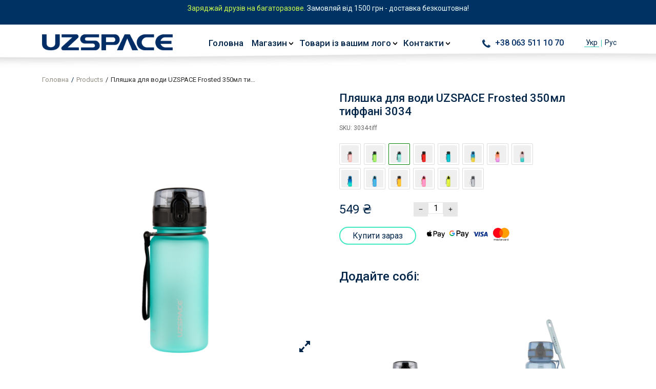

--- FILE ---
content_type: text/html; charset=UTF-8
request_url: https://uzspace.ua/uk/product/uzspace-colorful-frosted-tritan-350-3034-tiffan-ua/
body_size: 108817
content:
<!DOCTYPE html>
<html lang="uk" prefix="og: http://ogp.me/ns#" itemscope itemtype="http://schema.org/WebPage">

<head><style>img.lazy{min-height:1px}</style><link href="https://uzspace.ua/wp-content/plugins/w3-total-cache/pub/js/lazyload.min.js" as="script">
    <meta charset="UTF-8">
    <meta http-equiv="X-UA-Compatible" content="IE=edge">
    <meta name="viewport" content="width=device-width, initial-scale=1">
    <meta name="google-site-verification" content="M40rrj423Cd3RGPb8r7a6TY_pxWLQh6DbBNqx16ahrQ" />
    <meta name="facebook-domain-verification" content="4p468cot9k7g11azno9xrhr0sa0cs3" />
    <meta name="p:domain_verify" content="48a40f7276f2d0e60d61e8310863e50b"/>
    <meta name='freelancehunt' content='a299f492138a589' />
    <link rel="alternate" hreflang="ru-UA" href="http://uzspace.ua/uk/product/uzspace-colorful-frosted-tritan-350-3034-tiffan-ua/" />
    
    <!-- OwlCarousel  style -->
    
    
    <!-- BasicLightbox  style -->
    
        <!--[if lt IE 9]>
	<script src="//html5shiv.googlecode.com/svn/trunk/html5.js"></script>
	<![endif]-->
    <meta name='robots' content='index, follow, max-image-preview:large, max-snippet:-1, max-video-preview:-1' />
<link rel="alternate" href="https://uzspace.ua/uk/product/uzspace-colorful-frosted-tritan-350-3034-tiffan-ua/" hreflang="uk" />
<link rel="alternate" href="https://uzspace.ua/ru/product/uzspace-colorful-frosted-tritan-350-3034-tiffan/" hreflang="ru" />
    <!-- Google Tag Manager -->
    <script>
    (function(w,d,s,l,i){w[l]=w[l]||[];w[l].push({'gtm.start':
    new Date().getTime(),event:'gtm.js'});var f=d.getElementsByTagName(s)[0],
    j=d.createElement(s),dl=l!='dataLayer'?'&l='+l:'';j.async=true;j.src=
    'https://www.googletagmanager.com/gtm.js?id=GTM-TWC49VC'+dl;f.parentNode.insertBefore(j,f);
    })(window,document,'script','dataLayer','GTM-TWC49VC');
    </script>
    <!-- End Google Tag Manager -->
    
	<!-- This site is optimized with the Yoast SEO plugin v22.6 - https://yoast.com/wordpress/plugins/seo/ -->
	<title>Пляшка для води UZSPACE Frosted 350мл тиффані 3034 купить</title>
	<meta name="description" content="Пляшка для води UZSPACE Frosted 350мл тиффані 3034 - Пляшки UZSPACE - завжди бери з собою!" />
	<link rel="canonical" href="https://uzspace.ua/uk/product/uzspace-colorful-frosted-series-tritan-350ml-blue-ua/" />
	<meta property="og:locale" content="uk_UA" />
	<meta property="og:locale:alternate" content="" />
	<meta property="og:type" content="article" />
	<meta property="og:title" content="Пляшка для води UZSPACE Frosted 350мл тиффані 3034 купить" />
	<meta property="og:description" content="Пляшка для води UZSPACE Frosted 350мл тиффані 3034 - Пляшки UZSPACE - завжди бери з собою!" />
	<meta property="og:url" content="https://uzspace.ua/uk/product/uzspace-colorful-frosted-series-tritan-350ml-blue-ua/" />
	<meta property="og:site_name" content="Пляшки UZSPACE - завжди бери з собою!" />
	<meta property="article:publisher" content="https://www.facebook.com/uzspace.ua/" />
	<meta property="article:modified_time" content="2025-11-13T16:10:46+00:00" />
	<meta property="og:image" content="https://uzspace.ua/wp-content/uploads/3034_тиффани_01-1.png" />
	<meta property="og:image:width" content="2250" />
	<meta property="og:image:height" content="2250" />
	<meta property="og:image:type" content="image/png" />
	<meta name="twitter:card" content="summary_large_image" />
	<style media="all">@import url('https://fonts.googleapis.com/css?family=Roboto:300,400,500&display=swap&subset=cyrillic');@import url('https://fonts.googleapis.com/css2?family=Roboto+Condensed:ital,wght@0,300;0,400;0,700;1,300;1,400;1,700&display=swap');
@charset "UTF-8";/*!
 * Bootstrap v5.0.2 (https://getbootstrap.com/)
 * Copyright 2011-2021 The Bootstrap Authors
 * Copyright 2011-2021 Twitter, Inc.
 * Licensed under MIT (https://github.com/twbs/bootstrap/blob/main/LICENSE)
 */:root{--bs-blue:#0d6efd;--bs-indigo:#6610f2;--bs-purple:#6f42c1;--bs-pink:#d63384;--bs-red:#dc3545;--bs-orange:#fd7e14;--bs-yellow:#ffc107;--bs-green:#198754;--bs-teal:#20c997;--bs-cyan:#0dcaf0;--bs-white:#fff;--bs-gray:#6c757d;--bs-gray-dark:#343a40;--bs-primary:#0d6efd;--bs-secondary:#6c757d;--bs-success:#198754;--bs-info:#0dcaf0;--bs-warning:#ffc107;--bs-danger:#dc3545;--bs-light:#f8f9fa;--bs-dark:#212529;--bs-font-sans-serif:system-ui,-apple-system,"Segoe UI",Roboto,"Helvetica Neue",Arial,"Noto Sans","Liberation Sans",sans-serif,"Apple Color Emoji","Segoe UI Emoji","Segoe UI Symbol","Noto Color Emoji";--bs-font-monospace:SFMono-Regular,Menlo,Monaco,Consolas,"Liberation Mono","Courier New",monospace;--bs-gradient:linear-gradient(180deg, rgba(255, 255, 255, 0.15), rgba(255, 255, 255, 0))}*,::after,::before{box-sizing:border-box}@media (prefers-reduced-motion:no-preference){:root{scroll-behavior:smooth}}body{margin:0;font-family:var(--bs-font-sans-serif);font-size:1rem;font-weight:400;line-height:1.5;color:#212529;background-color:#fff;-webkit-text-size-adjust:100%;-webkit-tap-highlight-color:transparent}hr{margin:1rem 0;color:inherit;background-color:currentColor;border:0;opacity:.25}hr:not([size]){height:1px}.h1,.h2,.h3,.h4,.h5,.h6,h1,h2,h3,h4,h5,h6{margin-top:0;margin-bottom:.5rem;font-weight:500;line-height:1.2}.h1,h1{font-size:calc(1.375rem + 1.5vw)}@media (min-width:1200px){.h1,h1{font-size:2.5rem}}.h2,h2{font-size:calc(1.325rem + .9vw)}@media (min-width:1200px){.h2,h2{font-size:2rem}}.h3,h3{font-size:calc(1.3rem + .6vw)}@media (min-width:1200px){.h3,h3{font-size:1.75rem}}.h4,h4{font-size:calc(1.275rem + .3vw)}@media (min-width:1200px){.h4,h4{font-size:1.5rem}}.h5,h5{font-size:1.25rem}.h6,h6{font-size:1rem}p{margin-top:0;margin-bottom:1rem}abbr[data-bs-original-title],abbr[title]{-webkit-text-decoration:underline dotted;text-decoration:underline dotted;cursor:help;-webkit-text-decoration-skip-ink:none;text-decoration-skip-ink:none}address{margin-bottom:1rem;font-style:normal;line-height:inherit}ol,ul{padding-left:2rem}dl,ol,ul{margin-top:0;margin-bottom:1rem}ol ol,ol ul,ul ol,ul ul{margin-bottom:0}dt{font-weight:700}dd{margin-bottom:.5rem;margin-left:0}blockquote{margin:0 0 1rem}b,strong{font-weight:bolder}.small,small{font-size:.875em}.mark,mark{padding:.2em;background-color:#fcf8e3}sub,sup{position:relative;font-size:.75em;line-height:0;vertical-align:baseline}sub{bottom:-.25em}sup{top:-.5em}a{color:#0d6efd;text-decoration:underline}a:hover{color:#0a58ca}a:not([href]):not([class]),a:not([href]):not([class]):hover{color:inherit;text-decoration:none}code,kbd,pre,samp{font-family:var(--bs-font-monospace);font-size:1em;direction:ltr;unicode-bidi:bidi-override}pre{display:block;margin-top:0;margin-bottom:1rem;overflow:auto;font-size:.875em}pre code{font-size:inherit;color:inherit;word-break:normal}code{font-size:.875em;color:#d63384;word-wrap:break-word}a>code{color:inherit}kbd{padding:.2rem .4rem;font-size:.875em;color:#fff;background-color:#212529;border-radius:.2rem}kbd kbd{padding:0;font-size:1em;font-weight:700}figure{margin:0 0 1rem}img,svg{vertical-align:middle}table{caption-side:bottom;border-collapse:collapse}caption{padding-top:.5rem;padding-bottom:.5rem;color:#6c757d;text-align:left}th{text-align:inherit;text-align:-webkit-match-parent}tbody,td,tfoot,th,thead,tr{border-color:inherit;border-style:solid;border-width:0}label{display:inline-block}button{border-radius:0}button:focus:not(:focus-visible){outline:0}button,input,optgroup,select,textarea{margin:0;font-family:inherit;font-size:inherit;line-height:inherit}button,select{text-transform:none}[role=button]{cursor:pointer}select{word-wrap:normal}select:disabled{opacity:1}[list]::-webkit-calendar-picker-indicator{display:none}[type=button],[type=reset],[type=submit],button{-webkit-appearance:button}[type=button]:not(:disabled),[type=reset]:not(:disabled),[type=submit]:not(:disabled),button:not(:disabled){cursor:pointer}::-moz-focus-inner{padding:0;border-style:none}textarea{resize:vertical}fieldset{min-width:0;padding:0;margin:0;border:0}legend{float:left;width:100%;padding:0;margin-bottom:.5rem;font-size:calc(1.275rem + .3vw);line-height:inherit}@media (min-width:1200px){legend{font-size:1.5rem}}legend+*{clear:left}::-webkit-datetime-edit-day-field,::-webkit-datetime-edit-fields-wrapper,::-webkit-datetime-edit-hour-field,::-webkit-datetime-edit-minute,::-webkit-datetime-edit-month-field,::-webkit-datetime-edit-text,::-webkit-datetime-edit-year-field{padding:0}::-webkit-inner-spin-button{height:auto}[type=search]{outline-offset:-2px;-webkit-appearance:textfield}::-webkit-search-decoration{-webkit-appearance:none}::-webkit-color-swatch-wrapper{padding:0}::file-selector-button{font:inherit}::-webkit-file-upload-button{font:inherit;-webkit-appearance:button}output{display:inline-block}iframe{border:0}summary{display:list-item;cursor:pointer}progress{vertical-align:baseline}[hidden]{display:none!important}.lead{font-size:1.25rem;font-weight:300}.display-1{font-size:calc(1.625rem + 4.5vw);font-weight:300;line-height:1.2}@media (min-width:1200px){.display-1{font-size:5rem}}.display-2{font-size:calc(1.575rem + 3.9vw);font-weight:300;line-height:1.2}@media (min-width:1200px){.display-2{font-size:4.5rem}}.display-3{font-size:calc(1.525rem + 3.3vw);font-weight:300;line-height:1.2}@media (min-width:1200px){.display-3{font-size:4rem}}.display-4{font-size:calc(1.475rem + 2.7vw);font-weight:300;line-height:1.2}@media (min-width:1200px){.display-4{font-size:3.5rem}}.display-5{font-size:calc(1.425rem + 2.1vw);font-weight:300;line-height:1.2}@media (min-width:1200px){.display-5{font-size:3rem}}.display-6{font-size:calc(1.375rem + 1.5vw);font-weight:300;line-height:1.2}@media (min-width:1200px){.display-6{font-size:2.5rem}}.list-unstyled{padding-left:0;list-style:none}.list-inline{padding-left:0;list-style:none}.list-inline-item{display:inline-block}.list-inline-item:not(:last-child){margin-right:.5rem}.initialism{font-size:.875em;text-transform:uppercase}.blockquote{margin-bottom:1rem;font-size:1.25rem}.blockquote>:last-child{margin-bottom:0}.blockquote-footer{margin-top:-1rem;margin-bottom:1rem;font-size:.875em;color:#6c757d}.blockquote-footer::before{content:"— "}.img-fluid{max-width:100%;height:auto}.img-thumbnail{padding:.25rem;background-color:#fff;border:1px solid #dee2e6;border-radius:.25rem;max-width:100%;height:auto}.figure{display:inline-block}.figure-img{margin-bottom:.5rem;line-height:1}.figure-caption{font-size:.875em;color:#6c757d}.container,.container-fluid,.container-lg,.container-md,.container-sm,.container-xl,.container-xxl{width:100%;padding-right:var(--bs-gutter-x,.75rem);padding-left:var(--bs-gutter-x,.75rem);margin-right:auto;margin-left:auto}@media (min-width:576px){.container,.container-sm{max-width:540px}}@media (min-width:768px){.container,.container-md,.container-sm{max-width:720px}}@media (min-width:992px){.container,.container-lg,.container-md,.container-sm{max-width:960px}}@media (min-width:1200px){.container,.container-lg,.container-md,.container-sm,.container-xl{max-width:1140px}}@media (min-width:1400px){.container,.container-lg,.container-md,.container-sm,.container-xl,.container-xxl{max-width:1320px}}.row{--bs-gutter-x:1.5rem;--bs-gutter-y:0;display:flex;flex-wrap:wrap;margin-top:calc(var(--bs-gutter-y) * -1);margin-right:calc(var(--bs-gutter-x) * -.5);margin-left:calc(var(--bs-gutter-x) * -.5)}.row>*{flex-shrink:0;width:100%;max-width:100%;padding-right:calc(var(--bs-gutter-x) * .5);padding-left:calc(var(--bs-gutter-x) * .5);margin-top:var(--bs-gutter-y)}.col{flex:1 0 0%}.row-cols-auto>*{flex:0 0 auto;width:auto}.row-cols-1>*{flex:0 0 auto;width:100%}.row-cols-2>*{flex:0 0 auto;width:50%}.row-cols-3>*{flex:0 0 auto;width:33.3333333333%}.row-cols-4>*{flex:0 0 auto;width:25%}.row-cols-5>*{flex:0 0 auto;width:20%}.row-cols-6>*{flex:0 0 auto;width:16.6666666667%}@media (min-width:576px){.col-sm{flex:1 0 0%}.row-cols-sm-auto>*{flex:0 0 auto;width:auto}.row-cols-sm-1>*{flex:0 0 auto;width:100%}.row-cols-sm-2>*{flex:0 0 auto;width:50%}.row-cols-sm-3>*{flex:0 0 auto;width:33.3333333333%}.row-cols-sm-4>*{flex:0 0 auto;width:25%}.row-cols-sm-5>*{flex:0 0 auto;width:20%}.row-cols-sm-6>*{flex:0 0 auto;width:16.6666666667%}}@media (min-width:768px){.col-md{flex:1 0 0%}.row-cols-md-auto>*{flex:0 0 auto;width:auto}.row-cols-md-1>*{flex:0 0 auto;width:100%}.row-cols-md-2>*{flex:0 0 auto;width:50%}.row-cols-md-3>*{flex:0 0 auto;width:33.3333333333%}.row-cols-md-4>*{flex:0 0 auto;width:25%}.row-cols-md-5>*{flex:0 0 auto;width:20%}.row-cols-md-6>*{flex:0 0 auto;width:16.6666666667%}}@media (min-width:992px){.col-lg{flex:1 0 0%}.row-cols-lg-auto>*{flex:0 0 auto;width:auto}.row-cols-lg-1>*{flex:0 0 auto;width:100%}.row-cols-lg-2>*{flex:0 0 auto;width:50%}.row-cols-lg-3>*{flex:0 0 auto;width:33.3333333333%}.row-cols-lg-4>*{flex:0 0 auto;width:25%}.row-cols-lg-5>*{flex:0 0 auto;width:20%}.row-cols-lg-6>*{flex:0 0 auto;width:16.6666666667%}}@media (min-width:1200px){.col-xl{flex:1 0 0%}.row-cols-xl-auto>*{flex:0 0 auto;width:auto}.row-cols-xl-1>*{flex:0 0 auto;width:100%}.row-cols-xl-2>*{flex:0 0 auto;width:50%}.row-cols-xl-3>*{flex:0 0 auto;width:33.3333333333%}.row-cols-xl-4>*{flex:0 0 auto;width:25%}.row-cols-xl-5>*{flex:0 0 auto;width:20%}.row-cols-xl-6>*{flex:0 0 auto;width:16.6666666667%}}@media (min-width:1400px){.col-xxl{flex:1 0 0%}.row-cols-xxl-auto>*{flex:0 0 auto;width:auto}.row-cols-xxl-1>*{flex:0 0 auto;width:100%}.row-cols-xxl-2>*{flex:0 0 auto;width:50%}.row-cols-xxl-3>*{flex:0 0 auto;width:33.3333333333%}.row-cols-xxl-4>*{flex:0 0 auto;width:25%}.row-cols-xxl-5>*{flex:0 0 auto;width:20%}.row-cols-xxl-6>*{flex:0 0 auto;width:16.6666666667%}}.col-auto{flex:0 0 auto;width:auto}.col-1{flex:0 0 auto;width:8.33333333%}.col-2{flex:0 0 auto;width:16.66666667%}.col-3{flex:0 0 auto;width:25%}.col-4{flex:0 0 auto;width:33.33333333%}.col-5{flex:0 0 auto;width:41.66666667%}.col-6{flex:0 0 auto;width:50%}.col-7{flex:0 0 auto;width:58.33333333%}.col-8{flex:0 0 auto;width:66.66666667%}.col-9{flex:0 0 auto;width:75%}.col-10{flex:0 0 auto;width:83.33333333%}.col-11{flex:0 0 auto;width:91.66666667%}.col-12{flex:0 0 auto;width:100%}.offset-1{margin-left:8.33333333%}.offset-2{margin-left:16.66666667%}.offset-3{margin-left:25%}.offset-4{margin-left:33.33333333%}.offset-5{margin-left:41.66666667%}.offset-6{margin-left:50%}.offset-7{margin-left:58.33333333%}.offset-8{margin-left:66.66666667%}.offset-9{margin-left:75%}.offset-10{margin-left:83.33333333%}.offset-11{margin-left:91.66666667%}.g-0,.gx-0{--bs-gutter-x:0}.g-0,.gy-0{--bs-gutter-y:0}.g-1,.gx-1{--bs-gutter-x:0.25rem}.g-1,.gy-1{--bs-gutter-y:0.25rem}.g-2,.gx-2{--bs-gutter-x:0.5rem}.g-2,.gy-2{--bs-gutter-y:0.5rem}.g-3,.gx-3{--bs-gutter-x:1rem}.g-3,.gy-3{--bs-gutter-y:1rem}.g-4,.gx-4{--bs-gutter-x:1.5rem}.g-4,.gy-4{--bs-gutter-y:1.5rem}.g-5,.gx-5{--bs-gutter-x:3rem}.g-5,.gy-5{--bs-gutter-y:3rem}@media (min-width:576px){.col-sm-auto{flex:0 0 auto;width:auto}.col-sm-1{flex:0 0 auto;width:8.33333333%}.col-sm-2{flex:0 0 auto;width:16.66666667%}.col-sm-3{flex:0 0 auto;width:25%}.col-sm-4{flex:0 0 auto;width:33.33333333%}.col-sm-5{flex:0 0 auto;width:41.66666667%}.col-sm-6{flex:0 0 auto;width:50%}.col-sm-7{flex:0 0 auto;width:58.33333333%}.col-sm-8{flex:0 0 auto;width:66.66666667%}.col-sm-9{flex:0 0 auto;width:75%}.col-sm-10{flex:0 0 auto;width:83.33333333%}.col-sm-11{flex:0 0 auto;width:91.66666667%}.col-sm-12{flex:0 0 auto;width:100%}.offset-sm-0{margin-left:0}.offset-sm-1{margin-left:8.33333333%}.offset-sm-2{margin-left:16.66666667%}.offset-sm-3{margin-left:25%}.offset-sm-4{margin-left:33.33333333%}.offset-sm-5{margin-left:41.66666667%}.offset-sm-6{margin-left:50%}.offset-sm-7{margin-left:58.33333333%}.offset-sm-8{margin-left:66.66666667%}.offset-sm-9{margin-left:75%}.offset-sm-10{margin-left:83.33333333%}.offset-sm-11{margin-left:91.66666667%}.g-sm-0,.gx-sm-0{--bs-gutter-x:0}.g-sm-0,.gy-sm-0{--bs-gutter-y:0}.g-sm-1,.gx-sm-1{--bs-gutter-x:0.25rem}.g-sm-1,.gy-sm-1{--bs-gutter-y:0.25rem}.g-sm-2,.gx-sm-2{--bs-gutter-x:0.5rem}.g-sm-2,.gy-sm-2{--bs-gutter-y:0.5rem}.g-sm-3,.gx-sm-3{--bs-gutter-x:1rem}.g-sm-3,.gy-sm-3{--bs-gutter-y:1rem}.g-sm-4,.gx-sm-4{--bs-gutter-x:1.5rem}.g-sm-4,.gy-sm-4{--bs-gutter-y:1.5rem}.g-sm-5,.gx-sm-5{--bs-gutter-x:3rem}.g-sm-5,.gy-sm-5{--bs-gutter-y:3rem}}@media (min-width:768px){.col-md-auto{flex:0 0 auto;width:auto}.col-md-1{flex:0 0 auto;width:8.33333333%}.col-md-2{flex:0 0 auto;width:16.66666667%}.col-md-3{flex:0 0 auto;width:25%}.col-md-4{flex:0 0 auto;width:33.33333333%}.col-md-5{flex:0 0 auto;width:41.66666667%}.col-md-6{flex:0 0 auto;width:50%}.col-md-7{flex:0 0 auto;width:58.33333333%}.col-md-8{flex:0 0 auto;width:66.66666667%}.col-md-9{flex:0 0 auto;width:75%}.col-md-10{flex:0 0 auto;width:83.33333333%}.col-md-11{flex:0 0 auto;width:91.66666667%}.col-md-12{flex:0 0 auto;width:100%}.offset-md-0{margin-left:0}.offset-md-1{margin-left:8.33333333%}.offset-md-2{margin-left:16.66666667%}.offset-md-3{margin-left:25%}.offset-md-4{margin-left:33.33333333%}.offset-md-5{margin-left:41.66666667%}.offset-md-6{margin-left:50%}.offset-md-7{margin-left:58.33333333%}.offset-md-8{margin-left:66.66666667%}.offset-md-9{margin-left:75%}.offset-md-10{margin-left:83.33333333%}.offset-md-11{margin-left:91.66666667%}.g-md-0,.gx-md-0{--bs-gutter-x:0}.g-md-0,.gy-md-0{--bs-gutter-y:0}.g-md-1,.gx-md-1{--bs-gutter-x:0.25rem}.g-md-1,.gy-md-1{--bs-gutter-y:0.25rem}.g-md-2,.gx-md-2{--bs-gutter-x:0.5rem}.g-md-2,.gy-md-2{--bs-gutter-y:0.5rem}.g-md-3,.gx-md-3{--bs-gutter-x:1rem}.g-md-3,.gy-md-3{--bs-gutter-y:1rem}.g-md-4,.gx-md-4{--bs-gutter-x:1.5rem}.g-md-4,.gy-md-4{--bs-gutter-y:1.5rem}.g-md-5,.gx-md-5{--bs-gutter-x:3rem}.g-md-5,.gy-md-5{--bs-gutter-y:3rem}}@media (min-width:992px){.col-lg-auto{flex:0 0 auto;width:auto}.col-lg-1{flex:0 0 auto;width:8.33333333%}.col-lg-2{flex:0 0 auto;width:16.66666667%}.col-lg-3{flex:0 0 auto;width:25%}.col-lg-4{flex:0 0 auto;width:33.33333333%}.col-lg-5{flex:0 0 auto;width:41.66666667%}.col-lg-6{flex:0 0 auto;width:50%}.col-lg-7{flex:0 0 auto;width:58.33333333%}.col-lg-8{flex:0 0 auto;width:66.66666667%}.col-lg-9{flex:0 0 auto;width:75%}.col-lg-10{flex:0 0 auto;width:83.33333333%}.col-lg-11{flex:0 0 auto;width:91.66666667%}.col-lg-12{flex:0 0 auto;width:100%}.offset-lg-0{margin-left:0}.offset-lg-1{margin-left:8.33333333%}.offset-lg-2{margin-left:16.66666667%}.offset-lg-3{margin-left:25%}.offset-lg-4{margin-left:33.33333333%}.offset-lg-5{margin-left:41.66666667%}.offset-lg-6{margin-left:50%}.offset-lg-7{margin-left:58.33333333%}.offset-lg-8{margin-left:66.66666667%}.offset-lg-9{margin-left:75%}.offset-lg-10{margin-left:83.33333333%}.offset-lg-11{margin-left:91.66666667%}.g-lg-0,.gx-lg-0{--bs-gutter-x:0}.g-lg-0,.gy-lg-0{--bs-gutter-y:0}.g-lg-1,.gx-lg-1{--bs-gutter-x:0.25rem}.g-lg-1,.gy-lg-1{--bs-gutter-y:0.25rem}.g-lg-2,.gx-lg-2{--bs-gutter-x:0.5rem}.g-lg-2,.gy-lg-2{--bs-gutter-y:0.5rem}.g-lg-3,.gx-lg-3{--bs-gutter-x:1rem}.g-lg-3,.gy-lg-3{--bs-gutter-y:1rem}.g-lg-4,.gx-lg-4{--bs-gutter-x:1.5rem}.g-lg-4,.gy-lg-4{--bs-gutter-y:1.5rem}.g-lg-5,.gx-lg-5{--bs-gutter-x:3rem}.g-lg-5,.gy-lg-5{--bs-gutter-y:3rem}}@media (min-width:1200px){.col-xl-auto{flex:0 0 auto;width:auto}.col-xl-1{flex:0 0 auto;width:8.33333333%}.col-xl-2{flex:0 0 auto;width:16.66666667%}.col-xl-3{flex:0 0 auto;width:25%}.col-xl-4{flex:0 0 auto;width:33.33333333%}.col-xl-5{flex:0 0 auto;width:41.66666667%}.col-xl-6{flex:0 0 auto;width:50%}.col-xl-7{flex:0 0 auto;width:58.33333333%}.col-xl-8{flex:0 0 auto;width:66.66666667%}.col-xl-9{flex:0 0 auto;width:75%}.col-xl-10{flex:0 0 auto;width:83.33333333%}.col-xl-11{flex:0 0 auto;width:91.66666667%}.col-xl-12{flex:0 0 auto;width:100%}.offset-xl-0{margin-left:0}.offset-xl-1{margin-left:8.33333333%}.offset-xl-2{margin-left:16.66666667%}.offset-xl-3{margin-left:25%}.offset-xl-4{margin-left:33.33333333%}.offset-xl-5{margin-left:41.66666667%}.offset-xl-6{margin-left:50%}.offset-xl-7{margin-left:58.33333333%}.offset-xl-8{margin-left:66.66666667%}.offset-xl-9{margin-left:75%}.offset-xl-10{margin-left:83.33333333%}.offset-xl-11{margin-left:91.66666667%}.g-xl-0,.gx-xl-0{--bs-gutter-x:0}.g-xl-0,.gy-xl-0{--bs-gutter-y:0}.g-xl-1,.gx-xl-1{--bs-gutter-x:0.25rem}.g-xl-1,.gy-xl-1{--bs-gutter-y:0.25rem}.g-xl-2,.gx-xl-2{--bs-gutter-x:0.5rem}.g-xl-2,.gy-xl-2{--bs-gutter-y:0.5rem}.g-xl-3,.gx-xl-3{--bs-gutter-x:1rem}.g-xl-3,.gy-xl-3{--bs-gutter-y:1rem}.g-xl-4,.gx-xl-4{--bs-gutter-x:1.5rem}.g-xl-4,.gy-xl-4{--bs-gutter-y:1.5rem}.g-xl-5,.gx-xl-5{--bs-gutter-x:3rem}.g-xl-5,.gy-xl-5{--bs-gutter-y:3rem}}@media (min-width:1400px){.col-xxl-auto{flex:0 0 auto;width:auto}.col-xxl-1{flex:0 0 auto;width:8.33333333%}.col-xxl-2{flex:0 0 auto;width:16.66666667%}.col-xxl-3{flex:0 0 auto;width:25%}.col-xxl-4{flex:0 0 auto;width:33.33333333%}.col-xxl-5{flex:0 0 auto;width:41.66666667%}.col-xxl-6{flex:0 0 auto;width:50%}.col-xxl-7{flex:0 0 auto;width:58.33333333%}.col-xxl-8{flex:0 0 auto;width:66.66666667%}.col-xxl-9{flex:0 0 auto;width:75%}.col-xxl-10{flex:0 0 auto;width:83.33333333%}.col-xxl-11{flex:0 0 auto;width:91.66666667%}.col-xxl-12{flex:0 0 auto;width:100%}.offset-xxl-0{margin-left:0}.offset-xxl-1{margin-left:8.33333333%}.offset-xxl-2{margin-left:16.66666667%}.offset-xxl-3{margin-left:25%}.offset-xxl-4{margin-left:33.33333333%}.offset-xxl-5{margin-left:41.66666667%}.offset-xxl-6{margin-left:50%}.offset-xxl-7{margin-left:58.33333333%}.offset-xxl-8{margin-left:66.66666667%}.offset-xxl-9{margin-left:75%}.offset-xxl-10{margin-left:83.33333333%}.offset-xxl-11{margin-left:91.66666667%}.g-xxl-0,.gx-xxl-0{--bs-gutter-x:0}.g-xxl-0,.gy-xxl-0{--bs-gutter-y:0}.g-xxl-1,.gx-xxl-1{--bs-gutter-x:0.25rem}.g-xxl-1,.gy-xxl-1{--bs-gutter-y:0.25rem}.g-xxl-2,.gx-xxl-2{--bs-gutter-x:0.5rem}.g-xxl-2,.gy-xxl-2{--bs-gutter-y:0.5rem}.g-xxl-3,.gx-xxl-3{--bs-gutter-x:1rem}.g-xxl-3,.gy-xxl-3{--bs-gutter-y:1rem}.g-xxl-4,.gx-xxl-4{--bs-gutter-x:1.5rem}.g-xxl-4,.gy-xxl-4{--bs-gutter-y:1.5rem}.g-xxl-5,.gx-xxl-5{--bs-gutter-x:3rem}.g-xxl-5,.gy-xxl-5{--bs-gutter-y:3rem}}.table{--bs-table-bg:transparent;--bs-table-accent-bg:transparent;--bs-table-striped-color:#212529;--bs-table-striped-bg:rgba(0, 0, 0, 0.05);--bs-table-active-color:#212529;--bs-table-active-bg:rgba(0, 0, 0, 0.1);--bs-table-hover-color:#212529;--bs-table-hover-bg:rgba(0, 0, 0, 0.075);width:100%;margin-bottom:1rem;color:#212529;vertical-align:top;border-color:#dee2e6}.table>:not(caption)>*>*{padding:.5rem .5rem;background-color:var(--bs-table-bg);border-bottom-width:1px;box-shadow:inset 0 0 0 9999px var(--bs-table-accent-bg)}.table>tbody{vertical-align:inherit}.table>thead{vertical-align:bottom}.table>:not(:last-child)>:last-child>*{border-bottom-color:currentColor}.caption-top{caption-side:top}.table-sm>:not(caption)>*>*{padding:.25rem .25rem}.table-bordered>:not(caption)>*{border-width:1px 0}.table-bordered>:not(caption)>*>*{border-width:0 1px}.table-borderless>:not(caption)>*>*{border-bottom-width:0}.table-striped>tbody>tr:nth-of-type(odd){--bs-table-accent-bg:var(--bs-table-striped-bg);color:var(--bs-table-striped-color)}.table-active{--bs-table-accent-bg:var(--bs-table-active-bg);color:var(--bs-table-active-color)}.table-hover>tbody>tr:hover{--bs-table-accent-bg:var(--bs-table-hover-bg);color:var(--bs-table-hover-color)}.table-primary{--bs-table-bg:#cfe2ff;--bs-table-striped-bg:#c5d7f2;--bs-table-striped-color:#000;--bs-table-active-bg:#bacbe6;--bs-table-active-color:#000;--bs-table-hover-bg:#bfd1ec;--bs-table-hover-color:#000;color:#000;border-color:#bacbe6}.table-secondary{--bs-table-bg:#e2e3e5;--bs-table-striped-bg:#d7d8da;--bs-table-striped-color:#000;--bs-table-active-bg:#cbccce;--bs-table-active-color:#000;--bs-table-hover-bg:#d1d2d4;--bs-table-hover-color:#000;color:#000;border-color:#cbccce}.table-success{--bs-table-bg:#d1e7dd;--bs-table-striped-bg:#c7dbd2;--bs-table-striped-color:#000;--bs-table-active-bg:#bcd0c7;--bs-table-active-color:#000;--bs-table-hover-bg:#c1d6cc;--bs-table-hover-color:#000;color:#000;border-color:#bcd0c7}.table-info{--bs-table-bg:#cff4fc;--bs-table-striped-bg:#c5e8ef;--bs-table-striped-color:#000;--bs-table-active-bg:#badce3;--bs-table-active-color:#000;--bs-table-hover-bg:#bfe2e9;--bs-table-hover-color:#000;color:#000;border-color:#badce3}.table-warning{--bs-table-bg:#fff3cd;--bs-table-striped-bg:#f2e7c3;--bs-table-striped-color:#000;--bs-table-active-bg:#e6dbb9;--bs-table-active-color:#000;--bs-table-hover-bg:#ece1be;--bs-table-hover-color:#000;color:#000;border-color:#e6dbb9}.table-danger{--bs-table-bg:#f8d7da;--bs-table-striped-bg:#eccccf;--bs-table-striped-color:#000;--bs-table-active-bg:#dfc2c4;--bs-table-active-color:#000;--bs-table-hover-bg:#e5c7ca;--bs-table-hover-color:#000;color:#000;border-color:#dfc2c4}.table-light{--bs-table-bg:#f8f9fa;--bs-table-striped-bg:#ecedee;--bs-table-striped-color:#000;--bs-table-active-bg:#dfe0e1;--bs-table-active-color:#000;--bs-table-hover-bg:#e5e6e7;--bs-table-hover-color:#000;color:#000;border-color:#dfe0e1}.table-dark{--bs-table-bg:#212529;--bs-table-striped-bg:#2c3034;--bs-table-striped-color:#fff;--bs-table-active-bg:#373b3e;--bs-table-active-color:#fff;--bs-table-hover-bg:#323539;--bs-table-hover-color:#fff;color:#fff;border-color:#373b3e}.table-responsive{overflow-x:auto;-webkit-overflow-scrolling:touch}@media (max-width:575.98px){.table-responsive-sm{overflow-x:auto;-webkit-overflow-scrolling:touch}}@media (max-width:767.98px){.table-responsive-md{overflow-x:auto;-webkit-overflow-scrolling:touch}}@media (max-width:991.98px){.table-responsive-lg{overflow-x:auto;-webkit-overflow-scrolling:touch}}@media (max-width:1199.98px){.table-responsive-xl{overflow-x:auto;-webkit-overflow-scrolling:touch}}@media (max-width:1399.98px){.table-responsive-xxl{overflow-x:auto;-webkit-overflow-scrolling:touch}}.form-label{margin-bottom:.5rem}.col-form-label{padding-top:calc(.375rem + 1px);padding-bottom:calc(.375rem + 1px);margin-bottom:0;font-size:inherit;line-height:1.5}.col-form-label-lg{padding-top:calc(.5rem + 1px);padding-bottom:calc(.5rem + 1px);font-size:1.25rem}.col-form-label-sm{padding-top:calc(.25rem + 1px);padding-bottom:calc(.25rem + 1px);font-size:.875rem}.form-text{margin-top:.25rem;font-size:.875em;color:#6c757d}.form-control{display:block;width:100%;padding:.375rem .75rem;font-size:1rem;font-weight:400;line-height:1.5;color:#212529;background-color:#fff;background-clip:padding-box;border:1px solid #ced4da;-webkit-appearance:none;-moz-appearance:none;appearance:none;border-radius:.25rem;transition:border-color .15s ease-in-out,box-shadow .15s ease-in-out}@media (prefers-reduced-motion:reduce){.form-control{transition:none}}.form-control[type=file]{overflow:hidden}.form-control[type=file]:not(:disabled):not([readonly]){cursor:pointer}.form-control:focus{color:#212529;background-color:#fff;border-color:#86b7fe;outline:0;box-shadow:0 0 0 .25rem rgba(13,110,253,.25)}.form-control::-webkit-date-and-time-value{height:1.5em}.form-control::-moz-placeholder{color:#6c757d;opacity:1}.form-control::placeholder{color:#6c757d;opacity:1}.form-control:disabled,.form-control[readonly]{background-color:#e9ecef;opacity:1}.form-control::file-selector-button{padding:.375rem .75rem;margin:-.375rem -.75rem;-webkit-margin-end:.75rem;margin-inline-end:.75rem;color:#212529;background-color:#e9ecef;pointer-events:none;border-color:inherit;border-style:solid;border-width:0;border-inline-end-width:1px;border-radius:0;transition:color .15s ease-in-out,background-color .15s ease-in-out,border-color .15s ease-in-out,box-shadow .15s ease-in-out}@media (prefers-reduced-motion:reduce){.form-control::file-selector-button{transition:none}}.form-control:hover:not(:disabled):not([readonly])::file-selector-button{background-color:#dde0e3}.form-control::-webkit-file-upload-button{padding:.375rem .75rem;margin:-.375rem -.75rem;-webkit-margin-end:.75rem;margin-inline-end:.75rem;color:#212529;background-color:#e9ecef;pointer-events:none;border-color:inherit;border-style:solid;border-width:0;border-inline-end-width:1px;border-radius:0;-webkit-transition:color .15s ease-in-out,background-color .15s ease-in-out,border-color .15s ease-in-out,box-shadow .15s ease-in-out;transition:color .15s ease-in-out,background-color .15s ease-in-out,border-color .15s ease-in-out,box-shadow .15s ease-in-out}@media (prefers-reduced-motion:reduce){.form-control::-webkit-file-upload-button{-webkit-transition:none;transition:none}}.form-control:hover:not(:disabled):not([readonly])::-webkit-file-upload-button{background-color:#dde0e3}.form-control-plaintext{display:block;width:100%;padding:.375rem 0;margin-bottom:0;line-height:1.5;color:#212529;background-color:transparent;border:solid transparent;border-width:1px 0}.form-control-plaintext.form-control-lg,.form-control-plaintext.form-control-sm{padding-right:0;padding-left:0}.form-control-sm{min-height:calc(1.5em + (.5rem + 2px));padding:.25rem .5rem;font-size:.875rem;border-radius:.2rem}.form-control-sm::file-selector-button{padding:.25rem .5rem;margin:-.25rem -.5rem;-webkit-margin-end:.5rem;margin-inline-end:.5rem}.form-control-sm::-webkit-file-upload-button{padding:.25rem .5rem;margin:-.25rem -.5rem;-webkit-margin-end:.5rem;margin-inline-end:.5rem}.form-control-lg{min-height:calc(1.5em + (1rem + 2px));padding:.5rem 1rem;font-size:1.25rem;border-radius:.3rem}.form-control-lg::file-selector-button{padding:.5rem 1rem;margin:-.5rem -1rem;-webkit-margin-end:1rem;margin-inline-end:1rem}.form-control-lg::-webkit-file-upload-button{padding:.5rem 1rem;margin:-.5rem -1rem;-webkit-margin-end:1rem;margin-inline-end:1rem}textarea.form-control{min-height:calc(1.5em + (.75rem + 2px))}textarea.form-control-sm{min-height:calc(1.5em + (.5rem + 2px))}textarea.form-control-lg{min-height:calc(1.5em + (1rem + 2px))}.form-control-color{max-width:3rem;height:auto;padding:.375rem}.form-control-color:not(:disabled):not([readonly]){cursor:pointer}.form-control-color::-moz-color-swatch{height:1.5em;border-radius:.25rem}.form-control-color::-webkit-color-swatch{height:1.5em;border-radius:.25rem}.form-select{display:block;width:100%;padding:.375rem 2.25rem .375rem .75rem;-moz-padding-start:calc(0.75rem - 3px);font-size:1rem;font-weight:400;line-height:1.5;color:#212529;background-color:#fff;background-image:url("data:image/svg+xml,%3csvg xmlns='http://www.w3.org/2000/svg' viewBox='0 0 16 16'%3e%3cpath fill='none' stroke='%23343a40' stroke-linecap='round' stroke-linejoin='round' stroke-width='2' d='M2 5l6 6 6-6'/%3e%3c/svg%3e");background-repeat:no-repeat;background-position:right .75rem center;background-size:16px 12px;border:1px solid #ced4da;border-radius:.25rem;transition:border-color .15s ease-in-out,box-shadow .15s ease-in-out;-webkit-appearance:none;-moz-appearance:none;appearance:none}@media (prefers-reduced-motion:reduce){.form-select{transition:none}}.form-select:focus{border-color:#86b7fe;outline:0;box-shadow:0 0 0 .25rem rgba(13,110,253,.25)}.form-select[multiple],.form-select[size]:not([size="1"]){padding-right:.75rem;background-image:none}.form-select:disabled{background-color:#e9ecef}.form-select:-moz-focusring{color:transparent;text-shadow:0 0 0 #212529}.form-select-sm{padding-top:.25rem;padding-bottom:.25rem;padding-left:.5rem;font-size:.875rem}.form-select-lg{padding-top:.5rem;padding-bottom:.5rem;padding-left:1rem;font-size:1.25rem}.form-check{display:block;min-height:1.5rem;padding-left:1.5em;margin-bottom:.125rem}.form-check .form-check-input{float:left;margin-left:-1.5em}.form-check-input{width:1em;height:1em;margin-top:.25em;vertical-align:top;background-color:#fff;background-repeat:no-repeat;background-position:center;background-size:contain;border:1px solid rgba(0,0,0,.25);-webkit-appearance:none;-moz-appearance:none;appearance:none;-webkit-print-color-adjust:exact;color-adjust:exact}.form-check-input[type=checkbox]{border-radius:.25em}.form-check-input[type=radio]{border-radius:50%}.form-check-input:active{filter:brightness(90%)}.form-check-input:focus{border-color:#86b7fe;outline:0;box-shadow:0 0 0 .25rem rgba(13,110,253,.25)}.form-check-input:checked{background-color:#0d6efd;border-color:#0d6efd}.form-check-input:checked[type=checkbox]{background-image:url("data:image/svg+xml,%3csvg xmlns='http://www.w3.org/2000/svg' viewBox='0 0 20 20'%3e%3cpath fill='none' stroke='%23fff' stroke-linecap='round' stroke-linejoin='round' stroke-width='3' d='M6 10l3 3l6-6'/%3e%3c/svg%3e")}.form-check-input:checked[type=radio]{background-image:url("data:image/svg+xml,%3csvg xmlns='http://www.w3.org/2000/svg' viewBox='-4 -4 8 8'%3e%3ccircle r='2' fill='%23fff'/%3e%3c/svg%3e")}.form-check-input[type=checkbox]:indeterminate{background-color:#0d6efd;border-color:#0d6efd;background-image:url("data:image/svg+xml,%3csvg xmlns='http://www.w3.org/2000/svg' viewBox='0 0 20 20'%3e%3cpath fill='none' stroke='%23fff' stroke-linecap='round' stroke-linejoin='round' stroke-width='3' d='M6 10h8'/%3e%3c/svg%3e")}.form-check-input:disabled{pointer-events:none;filter:none;opacity:.5}.form-check-input:disabled~.form-check-label,.form-check-input[disabled]~.form-check-label{opacity:.5}.form-switch{padding-left:2.5em}.form-switch .form-check-input{width:2em;margin-left:-2.5em;background-image:url("data:image/svg+xml,%3csvg xmlns='http://www.w3.org/2000/svg' viewBox='-4 -4 8 8'%3e%3ccircle r='3' fill='rgba%280, 0, 0, 0.25%29'/%3e%3c/svg%3e");background-position:left center;border-radius:2em;transition:background-position .15s ease-in-out}@media (prefers-reduced-motion:reduce){.form-switch .form-check-input{transition:none}}.form-switch .form-check-input:focus{background-image:url("data:image/svg+xml,%3csvg xmlns='http://www.w3.org/2000/svg' viewBox='-4 -4 8 8'%3e%3ccircle r='3' fill='%2386b7fe'/%3e%3c/svg%3e")}.form-switch .form-check-input:checked{background-position:right center;background-image:url("data:image/svg+xml,%3csvg xmlns='http://www.w3.org/2000/svg' viewBox='-4 -4 8 8'%3e%3ccircle r='3' fill='%23fff'/%3e%3c/svg%3e")}.form-check-inline{display:inline-block;margin-right:1rem}.btn-check{position:absolute;clip:rect(0,0,0,0);pointer-events:none}.btn-check:disabled+.btn,.btn-check[disabled]+.btn{pointer-events:none;filter:none;opacity:.65}.form-range{width:100%;height:1.5rem;padding:0;background-color:transparent;-webkit-appearance:none;-moz-appearance:none;appearance:none}.form-range:focus{outline:0}.form-range:focus::-webkit-slider-thumb{box-shadow:0 0 0 1px #fff,0 0 0 .25rem rgba(13,110,253,.25)}.form-range:focus::-moz-range-thumb{box-shadow:0 0 0 1px #fff,0 0 0 .25rem rgba(13,110,253,.25)}.form-range::-moz-focus-outer{border:0}.form-range::-webkit-slider-thumb{width:1rem;height:1rem;margin-top:-.25rem;background-color:#0d6efd;border:0;border-radius:1rem;-webkit-transition:background-color .15s ease-in-out,border-color .15s ease-in-out,box-shadow .15s ease-in-out;transition:background-color .15s ease-in-out,border-color .15s ease-in-out,box-shadow .15s ease-in-out;-webkit-appearance:none;appearance:none}@media (prefers-reduced-motion:reduce){.form-range::-webkit-slider-thumb{-webkit-transition:none;transition:none}}.form-range::-webkit-slider-thumb:active{background-color:#b6d4fe}.form-range::-webkit-slider-runnable-track{width:100%;height:.5rem;color:transparent;cursor:pointer;background-color:#dee2e6;border-color:transparent;border-radius:1rem}.form-range::-moz-range-thumb{width:1rem;height:1rem;background-color:#0d6efd;border:0;border-radius:1rem;-moz-transition:background-color .15s ease-in-out,border-color .15s ease-in-out,box-shadow .15s ease-in-out;transition:background-color .15s ease-in-out,border-color .15s ease-in-out,box-shadow .15s ease-in-out;-moz-appearance:none;appearance:none}@media (prefers-reduced-motion:reduce){.form-range::-moz-range-thumb{-moz-transition:none;transition:none}}.form-range::-moz-range-thumb:active{background-color:#b6d4fe}.form-range::-moz-range-track{width:100%;height:.5rem;color:transparent;cursor:pointer;background-color:#dee2e6;border-color:transparent;border-radius:1rem}.form-range:disabled{pointer-events:none}.form-range:disabled::-webkit-slider-thumb{background-color:#adb5bd}.form-range:disabled::-moz-range-thumb{background-color:#adb5bd}.form-floating{position:relative}.form-floating>.form-control,.form-floating>.form-select{height:calc(3.5rem + 2px);line-height:1.25}.form-floating>label{position:absolute;top:0;left:0;height:100%;padding:1rem .75rem;pointer-events:none;border:1px solid transparent;transform-origin:0 0;transition:opacity .1s ease-in-out,transform .1s ease-in-out}@media (prefers-reduced-motion:reduce){.form-floating>label{transition:none}}.form-floating>.form-control{padding:1rem .75rem}.form-floating>.form-control::-moz-placeholder{color:transparent}.form-floating>.form-control::placeholder{color:transparent}.form-floating>.form-control:not(:-moz-placeholder-shown){padding-top:1.625rem;padding-bottom:.625rem}.form-floating>.form-control:focus,.form-floating>.form-control:not(:placeholder-shown){padding-top:1.625rem;padding-bottom:.625rem}.form-floating>.form-control:-webkit-autofill{padding-top:1.625rem;padding-bottom:.625rem}.form-floating>.form-select{padding-top:1.625rem;padding-bottom:.625rem}.form-floating>.form-control:not(:-moz-placeholder-shown)~label{opacity:.65;transform:scale(.85) translateY(-.5rem) translateX(.15rem)}.form-floating>.form-control:focus~label,.form-floating>.form-control:not(:placeholder-shown)~label,.form-floating>.form-select~label{opacity:.65;transform:scale(.85) translateY(-.5rem) translateX(.15rem)}.form-floating>.form-control:-webkit-autofill~label{opacity:.65;transform:scale(.85) translateY(-.5rem) translateX(.15rem)}.input-group{position:relative;display:flex;flex-wrap:wrap;align-items:stretch;width:100%}.input-group>.form-control,.input-group>.form-select{position:relative;flex:1 1 auto;width:1%;min-width:0}.input-group>.form-control:focus,.input-group>.form-select:focus{z-index:3}.input-group .btn{position:relative;z-index:2}.input-group .btn:focus{z-index:3}.input-group-text{display:flex;align-items:center;padding:.375rem .75rem;font-size:1rem;font-weight:400;line-height:1.5;color:#212529;text-align:center;white-space:nowrap;background-color:#e9ecef;border:1px solid #ced4da;border-radius:.25rem}.input-group-lg>.btn,.input-group-lg>.form-control,.input-group-lg>.form-select,.input-group-lg>.input-group-text{padding:.5rem 1rem;font-size:1.25rem;border-radius:.3rem}.input-group-sm>.btn,.input-group-sm>.form-control,.input-group-sm>.form-select,.input-group-sm>.input-group-text{padding:.25rem .5rem;font-size:.875rem;border-radius:.2rem}.input-group-lg>.form-select,.input-group-sm>.form-select{padding-right:3rem}.input-group:not(.has-validation)>.dropdown-toggle:nth-last-child(n+3),.input-group:not(.has-validation)>:not(:last-child):not(.dropdown-toggle):not(.dropdown-menu){border-top-right-radius:0;border-bottom-right-radius:0}.input-group.has-validation>.dropdown-toggle:nth-last-child(n+4),.input-group.has-validation>:nth-last-child(n+3):not(.dropdown-toggle):not(.dropdown-menu){border-top-right-radius:0;border-bottom-right-radius:0}.input-group>:not(:first-child):not(.dropdown-menu):not(.valid-tooltip):not(.valid-feedback):not(.invalid-tooltip):not(.invalid-feedback){margin-left:-1px;border-top-left-radius:0;border-bottom-left-radius:0}.valid-feedback{display:none;width:100%;margin-top:.25rem;font-size:.875em;color:#198754}.valid-tooltip{position:absolute;top:100%;z-index:5;display:none;max-width:100%;padding:.25rem .5rem;margin-top:.1rem;font-size:.875rem;color:#fff;background-color:rgba(25,135,84,.9);border-radius:.25rem}.is-valid~.valid-feedback,.is-valid~.valid-tooltip,.was-validated :valid~.valid-feedback,.was-validated :valid~.valid-tooltip{display:block}.form-control.is-valid,.was-validated .form-control:valid{border-color:#198754;padding-right:calc(1.5em + .75rem);background-image:url("data:image/svg+xml,%3csvg xmlns='http://www.w3.org/2000/svg' viewBox='0 0 8 8'%3e%3cpath fill='%23198754' d='M2.3 6.73L.6 4.53c-.4-1.04.46-1.4 1.1-.8l1.1 1.4 3.4-3.8c.6-.63 1.6-.27 1.2.7l-4 4.6c-.43.5-.8.4-1.1.1z'/%3e%3c/svg%3e");background-repeat:no-repeat;background-position:right calc(.375em + .1875rem) center;background-size:calc(.75em + .375rem) calc(.75em + .375rem)}.form-control.is-valid:focus,.was-validated .form-control:valid:focus{border-color:#198754;box-shadow:0 0 0 .25rem rgba(25,135,84,.25)}.was-validated textarea.form-control:valid,textarea.form-control.is-valid{padding-right:calc(1.5em + .75rem);background-position:top calc(.375em + .1875rem) right calc(.375em + .1875rem)}.form-select.is-valid,.was-validated .form-select:valid{border-color:#198754}.form-select.is-valid:not([multiple]):not([size]),.form-select.is-valid:not([multiple])[size="1"],.was-validated .form-select:valid:not([multiple]):not([size]),.was-validated .form-select:valid:not([multiple])[size="1"]{padding-right:4.125rem;background-image:url("data:image/svg+xml,%3csvg xmlns='http://www.w3.org/2000/svg' viewBox='0 0 16 16'%3e%3cpath fill='none' stroke='%23343a40' stroke-linecap='round' stroke-linejoin='round' stroke-width='2' d='M2 5l6 6 6-6'/%3e%3c/svg%3e"),url("data:image/svg+xml,%3csvg xmlns='http://www.w3.org/2000/svg' viewBox='0 0 8 8'%3e%3cpath fill='%23198754' d='M2.3 6.73L.6 4.53c-.4-1.04.46-1.4 1.1-.8l1.1 1.4 3.4-3.8c.6-.63 1.6-.27 1.2.7l-4 4.6c-.43.5-.8.4-1.1.1z'/%3e%3c/svg%3e");background-position:right .75rem center,center right 2.25rem;background-size:16px 12px,calc(.75em + .375rem) calc(.75em + .375rem)}.form-select.is-valid:focus,.was-validated .form-select:valid:focus{border-color:#198754;box-shadow:0 0 0 .25rem rgba(25,135,84,.25)}.form-check-input.is-valid,.was-validated .form-check-input:valid{border-color:#198754}.form-check-input.is-valid:checked,.was-validated .form-check-input:valid:checked{background-color:#198754}.form-check-input.is-valid:focus,.was-validated .form-check-input:valid:focus{box-shadow:0 0 0 .25rem rgba(25,135,84,.25)}.form-check-input.is-valid~.form-check-label,.was-validated .form-check-input:valid~.form-check-label{color:#198754}.form-check-inline .form-check-input~.valid-feedback{margin-left:.5em}.input-group .form-control.is-valid,.input-group .form-select.is-valid,.was-validated .input-group .form-control:valid,.was-validated .input-group .form-select:valid{z-index:1}.input-group .form-control.is-valid:focus,.input-group .form-select.is-valid:focus,.was-validated .input-group .form-control:valid:focus,.was-validated .input-group .form-select:valid:focus{z-index:3}.invalid-feedback{display:none;width:100%;margin-top:.25rem;font-size:.875em;color:#dc3545}.invalid-tooltip{position:absolute;top:100%;z-index:5;display:none;max-width:100%;padding:.25rem .5rem;margin-top:.1rem;font-size:.875rem;color:#fff;background-color:rgba(220,53,69,.9);border-radius:.25rem}.is-invalid~.invalid-feedback,.is-invalid~.invalid-tooltip,.was-validated :invalid~.invalid-feedback,.was-validated :invalid~.invalid-tooltip{display:block}.form-control.is-invalid,.was-validated .form-control:invalid{border-color:#dc3545;padding-right:calc(1.5em + .75rem);background-image:url("data:image/svg+xml,%3csvg xmlns='http://www.w3.org/2000/svg' viewBox='0 0 12 12' width='12' height='12' fill='none' stroke='%23dc3545'%3e%3ccircle cx='6' cy='6' r='4.5'/%3e%3cpath stroke-linejoin='round' d='M5.8 3.6h.4L6 6.5z'/%3e%3ccircle cx='6' cy='8.2' r='.6' fill='%23dc3545' stroke='none'/%3e%3c/svg%3e");background-repeat:no-repeat;background-position:right calc(.375em + .1875rem) center;background-size:calc(.75em + .375rem) calc(.75em + .375rem)}.form-control.is-invalid:focus,.was-validated .form-control:invalid:focus{border-color:#dc3545;box-shadow:0 0 0 .25rem rgba(220,53,69,.25)}.was-validated textarea.form-control:invalid,textarea.form-control.is-invalid{padding-right:calc(1.5em + .75rem);background-position:top calc(.375em + .1875rem) right calc(.375em + .1875rem)}.form-select.is-invalid,.was-validated .form-select:invalid{border-color:#dc3545}.form-select.is-invalid:not([multiple]):not([size]),.form-select.is-invalid:not([multiple])[size="1"],.was-validated .form-select:invalid:not([multiple]):not([size]),.was-validated .form-select:invalid:not([multiple])[size="1"]{padding-right:4.125rem;background-image:url("data:image/svg+xml,%3csvg xmlns='http://www.w3.org/2000/svg' viewBox='0 0 16 16'%3e%3cpath fill='none' stroke='%23343a40' stroke-linecap='round' stroke-linejoin='round' stroke-width='2' d='M2 5l6 6 6-6'/%3e%3c/svg%3e"),url("data:image/svg+xml,%3csvg xmlns='http://www.w3.org/2000/svg' viewBox='0 0 12 12' width='12' height='12' fill='none' stroke='%23dc3545'%3e%3ccircle cx='6' cy='6' r='4.5'/%3e%3cpath stroke-linejoin='round' d='M5.8 3.6h.4L6 6.5z'/%3e%3ccircle cx='6' cy='8.2' r='.6' fill='%23dc3545' stroke='none'/%3e%3c/svg%3e");background-position:right .75rem center,center right 2.25rem;background-size:16px 12px,calc(.75em + .375rem) calc(.75em + .375rem)}.form-select.is-invalid:focus,.was-validated .form-select:invalid:focus{border-color:#dc3545;box-shadow:0 0 0 .25rem rgba(220,53,69,.25)}.form-check-input.is-invalid,.was-validated .form-check-input:invalid{border-color:#dc3545}.form-check-input.is-invalid:checked,.was-validated .form-check-input:invalid:checked{background-color:#dc3545}.form-check-input.is-invalid:focus,.was-validated .form-check-input:invalid:focus{box-shadow:0 0 0 .25rem rgba(220,53,69,.25)}.form-check-input.is-invalid~.form-check-label,.was-validated .form-check-input:invalid~.form-check-label{color:#dc3545}.form-check-inline .form-check-input~.invalid-feedback{margin-left:.5em}.input-group .form-control.is-invalid,.input-group .form-select.is-invalid,.was-validated .input-group .form-control:invalid,.was-validated .input-group .form-select:invalid{z-index:2}.input-group .form-control.is-invalid:focus,.input-group .form-select.is-invalid:focus,.was-validated .input-group .form-control:invalid:focus,.was-validated .input-group .form-select:invalid:focus{z-index:3}.btn{display:inline-block;font-weight:400;line-height:1.5;color:#212529;text-align:center;text-decoration:none;vertical-align:middle;cursor:pointer;-webkit-user-select:none;-moz-user-select:none;user-select:none;background-color:transparent;border:1px solid transparent;padding:.375rem .75rem;font-size:1rem;border-radius:.25rem;transition:color .15s ease-in-out,background-color .15s ease-in-out,border-color .15s ease-in-out,box-shadow .15s ease-in-out}@media (prefers-reduced-motion:reduce){.btn{transition:none}}.btn:hover{color:#212529}.btn-check:focus+.btn,.btn:focus{outline:0;box-shadow:0 0 0 .25rem rgba(13,110,253,.25)}.btn.disabled,.btn:disabled,fieldset:disabled .btn{pointer-events:none;opacity:.65}.btn-primary{color:#fff;background-color:#0d6efd;border-color:#0d6efd}.btn-primary:hover{color:#fff;background-color:#0b5ed7;border-color:#0a58ca}.btn-check:focus+.btn-primary,.btn-primary:focus{color:#fff;background-color:#0b5ed7;border-color:#0a58ca;box-shadow:0 0 0 .25rem rgba(49,132,253,.5)}.btn-check:active+.btn-primary,.btn-check:checked+.btn-primary,.btn-primary.active,.btn-primary:active,.show>.btn-primary.dropdown-toggle{color:#fff;background-color:#0a58ca;border-color:#0a53be}.btn-check:active+.btn-primary:focus,.btn-check:checked+.btn-primary:focus,.btn-primary.active:focus,.btn-primary:active:focus,.show>.btn-primary.dropdown-toggle:focus{box-shadow:0 0 0 .25rem rgba(49,132,253,.5)}.btn-primary.disabled,.btn-primary:disabled{color:#fff;background-color:#0d6efd;border-color:#0d6efd}.btn-secondary{color:#fff;background-color:#6c757d;border-color:#6c757d}.btn-secondary:hover{color:#fff;background-color:#5c636a;border-color:#565e64}.btn-check:focus+.btn-secondary,.btn-secondary:focus{color:#fff;background-color:#5c636a;border-color:#565e64;box-shadow:0 0 0 .25rem rgba(130,138,145,.5)}.btn-check:active+.btn-secondary,.btn-check:checked+.btn-secondary,.btn-secondary.active,.btn-secondary:active,.show>.btn-secondary.dropdown-toggle{color:#fff;background-color:#565e64;border-color:#51585e}.btn-check:active+.btn-secondary:focus,.btn-check:checked+.btn-secondary:focus,.btn-secondary.active:focus,.btn-secondary:active:focus,.show>.btn-secondary.dropdown-toggle:focus{box-shadow:0 0 0 .25rem rgba(130,138,145,.5)}.btn-secondary.disabled,.btn-secondary:disabled{color:#fff;background-color:#6c757d;border-color:#6c757d}.btn-success{color:#fff;background-color:#198754;border-color:#198754}.btn-success:hover{color:#fff;background-color:#157347;border-color:#146c43}.btn-check:focus+.btn-success,.btn-success:focus{color:#fff;background-color:#157347;border-color:#146c43;box-shadow:0 0 0 .25rem rgba(60,153,110,.5)}.btn-check:active+.btn-success,.btn-check:checked+.btn-success,.btn-success.active,.btn-success:active,.show>.btn-success.dropdown-toggle{color:#fff;background-color:#146c43;border-color:#13653f}.btn-check:active+.btn-success:focus,.btn-check:checked+.btn-success:focus,.btn-success.active:focus,.btn-success:active:focus,.show>.btn-success.dropdown-toggle:focus{box-shadow:0 0 0 .25rem rgba(60,153,110,.5)}.btn-success.disabled,.btn-success:disabled{color:#fff;background-color:#198754;border-color:#198754}.btn-info{color:#000;background-color:#0dcaf0;border-color:#0dcaf0}.btn-info:hover{color:#000;background-color:#31d2f2;border-color:#25cff2}.btn-check:focus+.btn-info,.btn-info:focus{color:#000;background-color:#31d2f2;border-color:#25cff2;box-shadow:0 0 0 .25rem rgba(11,172,204,.5)}.btn-check:active+.btn-info,.btn-check:checked+.btn-info,.btn-info.active,.btn-info:active,.show>.btn-info.dropdown-toggle{color:#000;background-color:#3dd5f3;border-color:#25cff2}.btn-check:active+.btn-info:focus,.btn-check:checked+.btn-info:focus,.btn-info.active:focus,.btn-info:active:focus,.show>.btn-info.dropdown-toggle:focus{box-shadow:0 0 0 .25rem rgba(11,172,204,.5)}.btn-info.disabled,.btn-info:disabled{color:#000;background-color:#0dcaf0;border-color:#0dcaf0}.btn-warning{color:#000;background-color:#ffc107;border-color:#ffc107}.btn-warning:hover{color:#000;background-color:#ffca2c;border-color:#ffc720}.btn-check:focus+.btn-warning,.btn-warning:focus{color:#000;background-color:#ffca2c;border-color:#ffc720;box-shadow:0 0 0 .25rem rgba(217,164,6,.5)}.btn-check:active+.btn-warning,.btn-check:checked+.btn-warning,.btn-warning.active,.btn-warning:active,.show>.btn-warning.dropdown-toggle{color:#000;background-color:#ffcd39;border-color:#ffc720}.btn-check:active+.btn-warning:focus,.btn-check:checked+.btn-warning:focus,.btn-warning.active:focus,.btn-warning:active:focus,.show>.btn-warning.dropdown-toggle:focus{box-shadow:0 0 0 .25rem rgba(217,164,6,.5)}.btn-warning.disabled,.btn-warning:disabled{color:#000;background-color:#ffc107;border-color:#ffc107}.btn-danger{color:#fff;background-color:#dc3545;border-color:#dc3545}.btn-danger:hover{color:#fff;background-color:#bb2d3b;border-color:#b02a37}.btn-check:focus+.btn-danger,.btn-danger:focus{color:#fff;background-color:#bb2d3b;border-color:#b02a37;box-shadow:0 0 0 .25rem rgba(225,83,97,.5)}.btn-check:active+.btn-danger,.btn-check:checked+.btn-danger,.btn-danger.active,.btn-danger:active,.show>.btn-danger.dropdown-toggle{color:#fff;background-color:#b02a37;border-color:#a52834}.btn-check:active+.btn-danger:focus,.btn-check:checked+.btn-danger:focus,.btn-danger.active:focus,.btn-danger:active:focus,.show>.btn-danger.dropdown-toggle:focus{box-shadow:0 0 0 .25rem rgba(225,83,97,.5)}.btn-danger.disabled,.btn-danger:disabled{color:#fff;background-color:#dc3545;border-color:#dc3545}.btn-light{color:#000;background-color:#f8f9fa;border-color:#f8f9fa}.btn-light:hover{color:#000;background-color:#f9fafb;border-color:#f9fafb}.btn-check:focus+.btn-light,.btn-light:focus{color:#000;background-color:#f9fafb;border-color:#f9fafb;box-shadow:0 0 0 .25rem rgba(211,212,213,.5)}.btn-check:active+.btn-light,.btn-check:checked+.btn-light,.btn-light.active,.btn-light:active,.show>.btn-light.dropdown-toggle{color:#000;background-color:#f9fafb;border-color:#f9fafb}.btn-check:active+.btn-light:focus,.btn-check:checked+.btn-light:focus,.btn-light.active:focus,.btn-light:active:focus,.show>.btn-light.dropdown-toggle:focus{box-shadow:0 0 0 .25rem rgba(211,212,213,.5)}.btn-light.disabled,.btn-light:disabled{color:#000;background-color:#f8f9fa;border-color:#f8f9fa}.btn-dark{color:#fff;background-color:#212529;border-color:#212529}.btn-dark:hover{color:#fff;background-color:#1c1f23;border-color:#1a1e21}.btn-check:focus+.btn-dark,.btn-dark:focus{color:#fff;background-color:#1c1f23;border-color:#1a1e21;box-shadow:0 0 0 .25rem rgba(66,70,73,.5)}.btn-check:active+.btn-dark,.btn-check:checked+.btn-dark,.btn-dark.active,.btn-dark:active,.show>.btn-dark.dropdown-toggle{color:#fff;background-color:#1a1e21;border-color:#191c1f}.btn-check:active+.btn-dark:focus,.btn-check:checked+.btn-dark:focus,.btn-dark.active:focus,.btn-dark:active:focus,.show>.btn-dark.dropdown-toggle:focus{box-shadow:0 0 0 .25rem rgba(66,70,73,.5)}.btn-dark.disabled,.btn-dark:disabled{color:#fff;background-color:#212529;border-color:#212529}.btn-outline-primary{color:#0d6efd;border-color:#0d6efd}.btn-outline-primary:hover{color:#fff;background-color:#0d6efd;border-color:#0d6efd}.btn-check:focus+.btn-outline-primary,.btn-outline-primary:focus{box-shadow:0 0 0 .25rem rgba(13,110,253,.5)}.btn-check:active+.btn-outline-primary,.btn-check:checked+.btn-outline-primary,.btn-outline-primary.active,.btn-outline-primary.dropdown-toggle.show,.btn-outline-primary:active{color:#fff;background-color:#0d6efd;border-color:#0d6efd}.btn-check:active+.btn-outline-primary:focus,.btn-check:checked+.btn-outline-primary:focus,.btn-outline-primary.active:focus,.btn-outline-primary.dropdown-toggle.show:focus,.btn-outline-primary:active:focus{box-shadow:0 0 0 .25rem rgba(13,110,253,.5)}.btn-outline-primary.disabled,.btn-outline-primary:disabled{color:#0d6efd;background-color:transparent}.btn-outline-secondary{color:#6c757d;border-color:#6c757d}.btn-outline-secondary:hover{color:#fff;background-color:#6c757d;border-color:#6c757d}.btn-check:focus+.btn-outline-secondary,.btn-outline-secondary:focus{box-shadow:0 0 0 .25rem rgba(108,117,125,.5)}.btn-check:active+.btn-outline-secondary,.btn-check:checked+.btn-outline-secondary,.btn-outline-secondary.active,.btn-outline-secondary.dropdown-toggle.show,.btn-outline-secondary:active{color:#fff;background-color:#6c757d;border-color:#6c757d}.btn-check:active+.btn-outline-secondary:focus,.btn-check:checked+.btn-outline-secondary:focus,.btn-outline-secondary.active:focus,.btn-outline-secondary.dropdown-toggle.show:focus,.btn-outline-secondary:active:focus{box-shadow:0 0 0 .25rem rgba(108,117,125,.5)}.btn-outline-secondary.disabled,.btn-outline-secondary:disabled{color:#6c757d;background-color:transparent}.btn-outline-success{color:#198754;border-color:#198754}.btn-outline-success:hover{color:#fff;background-color:#198754;border-color:#198754}.btn-check:focus+.btn-outline-success,.btn-outline-success:focus{box-shadow:0 0 0 .25rem rgba(25,135,84,.5)}.btn-check:active+.btn-outline-success,.btn-check:checked+.btn-outline-success,.btn-outline-success.active,.btn-outline-success.dropdown-toggle.show,.btn-outline-success:active{color:#fff;background-color:#198754;border-color:#198754}.btn-check:active+.btn-outline-success:focus,.btn-check:checked+.btn-outline-success:focus,.btn-outline-success.active:focus,.btn-outline-success.dropdown-toggle.show:focus,.btn-outline-success:active:focus{box-shadow:0 0 0 .25rem rgba(25,135,84,.5)}.btn-outline-success.disabled,.btn-outline-success:disabled{color:#198754;background-color:transparent}.btn-outline-info{color:#0dcaf0;border-color:#0dcaf0}.btn-outline-info:hover{color:#000;background-color:#0dcaf0;border-color:#0dcaf0}.btn-check:focus+.btn-outline-info,.btn-outline-info:focus{box-shadow:0 0 0 .25rem rgba(13,202,240,.5)}.btn-check:active+.btn-outline-info,.btn-check:checked+.btn-outline-info,.btn-outline-info.active,.btn-outline-info.dropdown-toggle.show,.btn-outline-info:active{color:#000;background-color:#0dcaf0;border-color:#0dcaf0}.btn-check:active+.btn-outline-info:focus,.btn-check:checked+.btn-outline-info:focus,.btn-outline-info.active:focus,.btn-outline-info.dropdown-toggle.show:focus,.btn-outline-info:active:focus{box-shadow:0 0 0 .25rem rgba(13,202,240,.5)}.btn-outline-info.disabled,.btn-outline-info:disabled{color:#0dcaf0;background-color:transparent}.btn-outline-warning{color:#ffc107;border-color:#ffc107}.btn-outline-warning:hover{color:#000;background-color:#ffc107;border-color:#ffc107}.btn-check:focus+.btn-outline-warning,.btn-outline-warning:focus{box-shadow:0 0 0 .25rem rgba(255,193,7,.5)}.btn-check:active+.btn-outline-warning,.btn-check:checked+.btn-outline-warning,.btn-outline-warning.active,.btn-outline-warning.dropdown-toggle.show,.btn-outline-warning:active{color:#000;background-color:#ffc107;border-color:#ffc107}.btn-check:active+.btn-outline-warning:focus,.btn-check:checked+.btn-outline-warning:focus,.btn-outline-warning.active:focus,.btn-outline-warning.dropdown-toggle.show:focus,.btn-outline-warning:active:focus{box-shadow:0 0 0 .25rem rgba(255,193,7,.5)}.btn-outline-warning.disabled,.btn-outline-warning:disabled{color:#ffc107;background-color:transparent}.btn-outline-danger{color:#dc3545;border-color:#dc3545}.btn-outline-danger:hover{color:#fff;background-color:#dc3545;border-color:#dc3545}.btn-check:focus+.btn-outline-danger,.btn-outline-danger:focus{box-shadow:0 0 0 .25rem rgba(220,53,69,.5)}.btn-check:active+.btn-outline-danger,.btn-check:checked+.btn-outline-danger,.btn-outline-danger.active,.btn-outline-danger.dropdown-toggle.show,.btn-outline-danger:active{color:#fff;background-color:#dc3545;border-color:#dc3545}.btn-check:active+.btn-outline-danger:focus,.btn-check:checked+.btn-outline-danger:focus,.btn-outline-danger.active:focus,.btn-outline-danger.dropdown-toggle.show:focus,.btn-outline-danger:active:focus{box-shadow:0 0 0 .25rem rgba(220,53,69,.5)}.btn-outline-danger.disabled,.btn-outline-danger:disabled{color:#dc3545;background-color:transparent}.btn-outline-light{color:#f8f9fa;border-color:#f8f9fa}.btn-outline-light:hover{color:#000;background-color:#f8f9fa;border-color:#f8f9fa}.btn-check:focus+.btn-outline-light,.btn-outline-light:focus{box-shadow:0 0 0 .25rem rgba(248,249,250,.5)}.btn-check:active+.btn-outline-light,.btn-check:checked+.btn-outline-light,.btn-outline-light.active,.btn-outline-light.dropdown-toggle.show,.btn-outline-light:active{color:#000;background-color:#f8f9fa;border-color:#f8f9fa}.btn-check:active+.btn-outline-light:focus,.btn-check:checked+.btn-outline-light:focus,.btn-outline-light.active:focus,.btn-outline-light.dropdown-toggle.show:focus,.btn-outline-light:active:focus{box-shadow:0 0 0 .25rem rgba(248,249,250,.5)}.btn-outline-light.disabled,.btn-outline-light:disabled{color:#f8f9fa;background-color:transparent}.btn-outline-dark{color:#212529;border-color:#212529}.btn-outline-dark:hover{color:#fff;background-color:#212529;border-color:#212529}.btn-check:focus+.btn-outline-dark,.btn-outline-dark:focus{box-shadow:0 0 0 .25rem rgba(33,37,41,.5)}.btn-check:active+.btn-outline-dark,.btn-check:checked+.btn-outline-dark,.btn-outline-dark.active,.btn-outline-dark.dropdown-toggle.show,.btn-outline-dark:active{color:#fff;background-color:#212529;border-color:#212529}.btn-check:active+.btn-outline-dark:focus,.btn-check:checked+.btn-outline-dark:focus,.btn-outline-dark.active:focus,.btn-outline-dark.dropdown-toggle.show:focus,.btn-outline-dark:active:focus{box-shadow:0 0 0 .25rem rgba(33,37,41,.5)}.btn-outline-dark.disabled,.btn-outline-dark:disabled{color:#212529;background-color:transparent}.btn-link{font-weight:400;color:#0d6efd;text-decoration:underline}.btn-link:hover{color:#0a58ca}.btn-link.disabled,.btn-link:disabled{color:#6c757d}.btn-group-lg>.btn,.btn-lg{padding:.5rem 1rem;font-size:1.25rem;border-radius:.3rem}.btn-group-sm>.btn,.btn-sm{padding:.25rem .5rem;font-size:.875rem;border-radius:.2rem}.fade{transition:opacity .15s linear}@media (prefers-reduced-motion:reduce){.fade{transition:none}}.fade:not(.show){opacity:0}.collapse:not(.show){display:none}.collapsing{height:0;overflow:hidden;transition:height .35s ease}@media (prefers-reduced-motion:reduce){.collapsing{transition:none}}.dropdown,.dropend,.dropstart,.dropup{position:relative}.dropdown-toggle{white-space:nowrap}.dropdown-toggle::after{display:inline-block;margin-left:.255em;vertical-align:.255em;content:"";border-top:.3em solid;border-right:.3em solid transparent;border-bottom:0;border-left:.3em solid transparent}.dropdown-toggle:empty::after{margin-left:0}.dropdown-menu{position:absolute;z-index:1000;display:none;min-width:10rem;padding:.5rem 0;margin:0;font-size:1rem;color:#212529;text-align:left;list-style:none;background-color:#fff;background-clip:padding-box;border:1px solid rgba(0,0,0,.15);border-radius:.25rem}.dropdown-menu[data-bs-popper]{top:100%;left:0;margin-top:.125rem}.dropdown-menu-start{--bs-position:start}.dropdown-menu-start[data-bs-popper]{right:auto;left:0}.dropdown-menu-end{--bs-position:end}.dropdown-menu-end[data-bs-popper]{right:0;left:auto}@media (min-width:576px){.dropdown-menu-sm-start{--bs-position:start}.dropdown-menu-sm-start[data-bs-popper]{right:auto;left:0}.dropdown-menu-sm-end{--bs-position:end}.dropdown-menu-sm-end[data-bs-popper]{right:0;left:auto}}@media (min-width:768px){.dropdown-menu-md-start{--bs-position:start}.dropdown-menu-md-start[data-bs-popper]{right:auto;left:0}.dropdown-menu-md-end{--bs-position:end}.dropdown-menu-md-end[data-bs-popper]{right:0;left:auto}}@media (min-width:992px){.dropdown-menu-lg-start{--bs-position:start}.dropdown-menu-lg-start[data-bs-popper]{right:auto;left:0}.dropdown-menu-lg-end{--bs-position:end}.dropdown-menu-lg-end[data-bs-popper]{right:0;left:auto}}@media (min-width:1200px){.dropdown-menu-xl-start{--bs-position:start}.dropdown-menu-xl-start[data-bs-popper]{right:auto;left:0}.dropdown-menu-xl-end{--bs-position:end}.dropdown-menu-xl-end[data-bs-popper]{right:0;left:auto}}@media (min-width:1400px){.dropdown-menu-xxl-start{--bs-position:start}.dropdown-menu-xxl-start[data-bs-popper]{right:auto;left:0}.dropdown-menu-xxl-end{--bs-position:end}.dropdown-menu-xxl-end[data-bs-popper]{right:0;left:auto}}.dropup .dropdown-menu[data-bs-popper]{top:auto;bottom:100%;margin-top:0;margin-bottom:.125rem}.dropup .dropdown-toggle::after{display:inline-block;margin-left:.255em;vertical-align:.255em;content:"";border-top:0;border-right:.3em solid transparent;border-bottom:.3em solid;border-left:.3em solid transparent}.dropup .dropdown-toggle:empty::after{margin-left:0}.dropend .dropdown-menu[data-bs-popper]{top:0;right:auto;left:100%;margin-top:0;margin-left:.125rem}.dropend .dropdown-toggle::after{display:inline-block;margin-left:.255em;vertical-align:.255em;content:"";border-top:.3em solid transparent;border-right:0;border-bottom:.3em solid transparent;border-left:.3em solid}.dropend .dropdown-toggle:empty::after{margin-left:0}.dropend .dropdown-toggle::after{vertical-align:0}.dropstart .dropdown-menu[data-bs-popper]{top:0;right:100%;left:auto;margin-top:0;margin-right:.125rem}.dropstart .dropdown-toggle::after{display:inline-block;margin-left:.255em;vertical-align:.255em;content:""}.dropstart .dropdown-toggle::after{display:none}.dropstart .dropdown-toggle::before{display:inline-block;margin-right:.255em;vertical-align:.255em;content:"";border-top:.3em solid transparent;border-right:.3em solid;border-bottom:.3em solid transparent}.dropstart .dropdown-toggle:empty::after{margin-left:0}.dropstart .dropdown-toggle::before{vertical-align:0}.dropdown-divider{height:0;margin:.5rem 0;overflow:hidden;border-top:1px solid rgba(0,0,0,.15)}.dropdown-item{display:block;width:100%;padding:.25rem 1rem;clear:both;font-weight:400;color:#212529;text-align:inherit;text-decoration:none;white-space:nowrap;background-color:transparent;border:0}.dropdown-item:focus,.dropdown-item:hover{color:#1e2125;background-color:#e9ecef}.dropdown-item.active,.dropdown-item:active{color:#fff;text-decoration:none;background-color:#0d6efd}.dropdown-item.disabled,.dropdown-item:disabled{color:#adb5bd;pointer-events:none;background-color:transparent}.dropdown-menu.show{display:block}.dropdown-header{display:block;padding:.5rem 1rem;margin-bottom:0;font-size:.875rem;color:#6c757d;white-space:nowrap}.dropdown-item-text{display:block;padding:.25rem 1rem;color:#212529}.dropdown-menu-dark{color:#dee2e6;background-color:#343a40;border-color:rgba(0,0,0,.15)}.dropdown-menu-dark .dropdown-item{color:#dee2e6}.dropdown-menu-dark .dropdown-item:focus,.dropdown-menu-dark .dropdown-item:hover{color:#fff;background-color:rgba(255,255,255,.15)}.dropdown-menu-dark .dropdown-item.active,.dropdown-menu-dark .dropdown-item:active{color:#fff;background-color:#0d6efd}.dropdown-menu-dark .dropdown-item.disabled,.dropdown-menu-dark .dropdown-item:disabled{color:#adb5bd}.dropdown-menu-dark .dropdown-divider{border-color:rgba(0,0,0,.15)}.dropdown-menu-dark .dropdown-item-text{color:#dee2e6}.dropdown-menu-dark .dropdown-header{color:#adb5bd}.btn-group,.btn-group-vertical{position:relative;display:inline-flex;vertical-align:middle}.btn-group-vertical>.btn,.btn-group>.btn{position:relative;flex:1 1 auto}.btn-group-vertical>.btn-check:checked+.btn,.btn-group-vertical>.btn-check:focus+.btn,.btn-group-vertical>.btn.active,.btn-group-vertical>.btn:active,.btn-group-vertical>.btn:focus,.btn-group-vertical>.btn:hover,.btn-group>.btn-check:checked+.btn,.btn-group>.btn-check:focus+.btn,.btn-group>.btn.active,.btn-group>.btn:active,.btn-group>.btn:focus,.btn-group>.btn:hover{z-index:1}.btn-toolbar{display:flex;flex-wrap:wrap;justify-content:flex-start}.btn-toolbar .input-group{width:auto}.btn-group>.btn-group:not(:first-child),.btn-group>.btn:not(:first-child){margin-left:-1px}.btn-group>.btn-group:not(:last-child)>.btn,.btn-group>.btn:not(:last-child):not(.dropdown-toggle){border-top-right-radius:0;border-bottom-right-radius:0}.btn-group>.btn-group:not(:first-child)>.btn,.btn-group>.btn:nth-child(n+3),.btn-group>:not(.btn-check)+.btn{border-top-left-radius:0;border-bottom-left-radius:0}.dropdown-toggle-split{padding-right:.5625rem;padding-left:.5625rem}.dropdown-toggle-split::after,.dropend .dropdown-toggle-split::after,.dropup .dropdown-toggle-split::after{margin-left:0}.dropstart .dropdown-toggle-split::before{margin-right:0}.btn-group-sm>.btn+.dropdown-toggle-split,.btn-sm+.dropdown-toggle-split{padding-right:.375rem;padding-left:.375rem}.btn-group-lg>.btn+.dropdown-toggle-split,.btn-lg+.dropdown-toggle-split{padding-right:.75rem;padding-left:.75rem}.btn-group-vertical{flex-direction:column;align-items:flex-start;justify-content:center}.btn-group-vertical>.btn,.btn-group-vertical>.btn-group{width:100%}.btn-group-vertical>.btn-group:not(:first-child),.btn-group-vertical>.btn:not(:first-child){margin-top:-1px}.btn-group-vertical>.btn-group:not(:last-child)>.btn,.btn-group-vertical>.btn:not(:last-child):not(.dropdown-toggle){border-bottom-right-radius:0;border-bottom-left-radius:0}.btn-group-vertical>.btn-group:not(:first-child)>.btn,.btn-group-vertical>.btn~.btn{border-top-left-radius:0;border-top-right-radius:0}.nav{display:flex;flex-wrap:wrap;padding-left:0;margin-bottom:0;list-style:none}.nav-link{display:block;padding:.5rem 1rem;color:#0d6efd;text-decoration:none;transition:color .15s ease-in-out,background-color .15s ease-in-out,border-color .15s ease-in-out}@media (prefers-reduced-motion:reduce){.nav-link{transition:none}}.nav-link:focus,.nav-link:hover{color:#0a58ca}.nav-link.disabled{color:#6c757d;pointer-events:none;cursor:default}.nav-tabs{border-bottom:1px solid #dee2e6}.nav-tabs .nav-link{margin-bottom:-1px;background:0 0;border:1px solid transparent;border-top-left-radius:.25rem;border-top-right-radius:.25rem}.nav-tabs .nav-link:focus,.nav-tabs .nav-link:hover{border-color:#e9ecef #e9ecef #dee2e6;isolation:isolate}.nav-tabs .nav-link.disabled{color:#6c757d;background-color:transparent;border-color:transparent}.nav-tabs .nav-item.show .nav-link,.nav-tabs .nav-link.active{color:#495057;background-color:#fff;border-color:#dee2e6 #dee2e6 #fff}.nav-tabs .dropdown-menu{margin-top:-1px;border-top-left-radius:0;border-top-right-radius:0}.nav-pills .nav-link{background:0 0;border:0;border-radius:.25rem}.nav-pills .nav-link.active,.nav-pills .show>.nav-link{color:#fff;background-color:#0d6efd}.nav-fill .nav-item,.nav-fill>.nav-link{flex:1 1 auto;text-align:center}.nav-justified .nav-item,.nav-justified>.nav-link{flex-basis:0;flex-grow:1;text-align:center}.nav-fill .nav-item .nav-link,.nav-justified .nav-item .nav-link{width:100%}.tab-content>.tab-pane{display:none}.tab-content>.active{display:block}.navbar{position:relative;display:flex;flex-wrap:wrap;align-items:center;justify-content:space-between;padding-top:.5rem;padding-bottom:.5rem}.navbar>.container,.navbar>.container-fluid,.navbar>.container-lg,.navbar>.container-md,.navbar>.container-sm,.navbar>.container-xl,.navbar>.container-xxl{display:flex;flex-wrap:inherit;align-items:center;justify-content:space-between}.navbar-brand{padding-top:.3125rem;padding-bottom:.3125rem;margin-right:1rem;font-size:1.25rem;text-decoration:none;white-space:nowrap}.navbar-nav{display:flex;flex-direction:column;padding-left:0;margin-bottom:0;list-style:none}.navbar-nav .nav-link{padding-right:0;padding-left:0}.navbar-nav .dropdown-menu{position:static}.navbar-text{padding-top:.5rem;padding-bottom:.5rem}.navbar-collapse{flex-basis:100%;flex-grow:1;align-items:center}.navbar-toggler{padding:.25rem .75rem;font-size:1.25rem;line-height:1;background-color:transparent;border:1px solid transparent;border-radius:.25rem;transition:box-shadow .15s ease-in-out}@media (prefers-reduced-motion:reduce){.navbar-toggler{transition:none}}.navbar-toggler:hover{text-decoration:none}.navbar-toggler:focus{text-decoration:none;outline:0;box-shadow:0 0 0 .25rem}.navbar-toggler-icon{display:inline-block;width:1.5em;height:1.5em;vertical-align:middle;background-repeat:no-repeat;background-position:center;background-size:100%}.navbar-nav-scroll{max-height:var(--bs-scroll-height,75vh);overflow-y:auto}@media (min-width:576px){.navbar-expand-sm{flex-wrap:nowrap;justify-content:flex-start}.navbar-expand-sm .navbar-nav{flex-direction:row}.navbar-expand-sm .navbar-nav .dropdown-menu{position:absolute}.navbar-expand-sm .navbar-nav .nav-link{padding-right:.5rem;padding-left:.5rem}.navbar-expand-sm .navbar-nav-scroll{overflow:visible}.navbar-expand-sm .navbar-collapse{display:flex!important;flex-basis:auto}.navbar-expand-sm .navbar-toggler{display:none}}@media (min-width:768px){.navbar-expand-md{flex-wrap:nowrap;justify-content:flex-start}.navbar-expand-md .navbar-nav{flex-direction:row}.navbar-expand-md .navbar-nav .dropdown-menu{position:absolute}.navbar-expand-md .navbar-nav .nav-link{padding-right:.5rem;padding-left:.5rem}.navbar-expand-md .navbar-nav-scroll{overflow:visible}.navbar-expand-md .navbar-collapse{display:flex!important;flex-basis:auto}.navbar-expand-md .navbar-toggler{display:none}}@media (min-width:992px){.navbar-expand-lg{flex-wrap:nowrap;justify-content:flex-start}.navbar-expand-lg .navbar-nav{flex-direction:row}.navbar-expand-lg .navbar-nav .dropdown-menu{position:absolute}.navbar-expand-lg .navbar-nav .nav-link{padding-right:.5rem;padding-left:.5rem}.navbar-expand-lg .navbar-nav-scroll{overflow:visible}.navbar-expand-lg .navbar-collapse{display:flex!important;flex-basis:auto}.navbar-expand-lg .navbar-toggler{display:none}}@media (min-width:1200px){.navbar-expand-xl{flex-wrap:nowrap;justify-content:flex-start}.navbar-expand-xl .navbar-nav{flex-direction:row}.navbar-expand-xl .navbar-nav .dropdown-menu{position:absolute}.navbar-expand-xl .navbar-nav .nav-link{padding-right:.5rem;padding-left:.5rem}.navbar-expand-xl .navbar-nav-scroll{overflow:visible}.navbar-expand-xl .navbar-collapse{display:flex!important;flex-basis:auto}.navbar-expand-xl .navbar-toggler{display:none}}@media (min-width:1400px){.navbar-expand-xxl{flex-wrap:nowrap;justify-content:flex-start}.navbar-expand-xxl .navbar-nav{flex-direction:row}.navbar-expand-xxl .navbar-nav .dropdown-menu{position:absolute}.navbar-expand-xxl .navbar-nav .nav-link{padding-right:.5rem;padding-left:.5rem}.navbar-expand-xxl .navbar-nav-scroll{overflow:visible}.navbar-expand-xxl .navbar-collapse{display:flex!important;flex-basis:auto}.navbar-expand-xxl .navbar-toggler{display:none}}.navbar-expand{flex-wrap:nowrap;justify-content:flex-start}.navbar-expand .navbar-nav{flex-direction:row}.navbar-expand .navbar-nav .dropdown-menu{position:absolute}.navbar-expand .navbar-nav .nav-link{padding-right:.5rem;padding-left:.5rem}.navbar-expand .navbar-nav-scroll{overflow:visible}.navbar-expand .navbar-collapse{display:flex!important;flex-basis:auto}.navbar-expand .navbar-toggler{display:none}.navbar-light .navbar-brand{color:rgba(0,0,0,.9)}.navbar-light .navbar-brand:focus,.navbar-light .navbar-brand:hover{color:rgba(0,0,0,.9)}.navbar-light .navbar-nav .nav-link{color:rgba(0,0,0,.55)}.navbar-light .navbar-nav .nav-link:focus,.navbar-light .navbar-nav .nav-link:hover{color:rgba(0,0,0,.7)}.navbar-light .navbar-nav .nav-link.disabled{color:rgba(0,0,0,.3)}.navbar-light .navbar-nav .nav-link.active,.navbar-light .navbar-nav .show>.nav-link{color:rgba(0,0,0,.9)}.navbar-light .navbar-toggler{color:rgba(0,0,0,.55);border-color:rgba(0,0,0,.1)}.navbar-light .navbar-toggler-icon{background-image:url("data:image/svg+xml,%3csvg xmlns='http://www.w3.org/2000/svg' viewBox='0 0 30 30'%3e%3cpath stroke='rgba%280, 0, 0, 0.55%29' stroke-linecap='round' stroke-miterlimit='10' stroke-width='2' d='M4 7h22M4 15h22M4 23h22'/%3e%3c/svg%3e")}.navbar-light .navbar-text{color:rgba(0,0,0,.55)}.navbar-light .navbar-text a,.navbar-light .navbar-text a:focus,.navbar-light .navbar-text a:hover{color:rgba(0,0,0,.9)}.navbar-dark .navbar-brand{color:#fff}.navbar-dark .navbar-brand:focus,.navbar-dark .navbar-brand:hover{color:#fff}.navbar-dark .navbar-nav .nav-link{color:rgba(255,255,255,.55)}.navbar-dark .navbar-nav .nav-link:focus,.navbar-dark .navbar-nav .nav-link:hover{color:rgba(255,255,255,.75)}.navbar-dark .navbar-nav .nav-link.disabled{color:rgba(255,255,255,.25)}.navbar-dark .navbar-nav .nav-link.active,.navbar-dark .navbar-nav .show>.nav-link{color:#fff}.navbar-dark .navbar-toggler{color:rgba(255,255,255,.55);border-color:rgba(255,255,255,.1)}.navbar-dark .navbar-toggler-icon{background-image:url("data:image/svg+xml,%3csvg xmlns='http://www.w3.org/2000/svg' viewBox='0 0 30 30'%3e%3cpath stroke='rgba%28255, 255, 255, 0.55%29' stroke-linecap='round' stroke-miterlimit='10' stroke-width='2' d='M4 7h22M4 15h22M4 23h22'/%3e%3c/svg%3e")}.navbar-dark .navbar-text{color:rgba(255,255,255,.55)}.navbar-dark .navbar-text a,.navbar-dark .navbar-text a:focus,.navbar-dark .navbar-text a:hover{color:#fff}.card{position:relative;display:flex;flex-direction:column;min-width:0;word-wrap:break-word;background-color:#fff;background-clip:border-box;border:1px solid rgba(0,0,0,.125);border-radius:.25rem}.card>hr{margin-right:0;margin-left:0}.card>.list-group{border-top:inherit;border-bottom:inherit}.card>.list-group:first-child{border-top-width:0;border-top-left-radius:calc(.25rem - 1px);border-top-right-radius:calc(.25rem - 1px)}.card>.list-group:last-child{border-bottom-width:0;border-bottom-right-radius:calc(.25rem - 1px);border-bottom-left-radius:calc(.25rem - 1px)}.card>.card-header+.list-group,.card>.list-group+.card-footer{border-top:0}.card-body{flex:1 1 auto;padding:1rem 1rem}.card-title{margin-bottom:.5rem}.card-subtitle{margin-top:-.25rem;margin-bottom:0}.card-text:last-child{margin-bottom:0}.card-link:hover{text-decoration:none}.card-link+.card-link{margin-left:1rem}.card-header{padding:.5rem 1rem;margin-bottom:0;background-color:rgba(0,0,0,.03);border-bottom:1px solid rgba(0,0,0,.125)}.card-header:first-child{border-radius:calc(.25rem - 1px) calc(.25rem - 1px) 0 0}.card-footer{padding:.5rem 1rem;background-color:rgba(0,0,0,.03);border-top:1px solid rgba(0,0,0,.125)}.card-footer:last-child{border-radius:0 0 calc(.25rem - 1px) calc(.25rem - 1px)}.card-header-tabs{margin-right:-.5rem;margin-bottom:-.5rem;margin-left:-.5rem;border-bottom:0}.card-header-pills{margin-right:-.5rem;margin-left:-.5rem}.card-img-overlay{position:absolute;top:0;right:0;bottom:0;left:0;padding:1rem;border-radius:calc(.25rem - 1px)}.card-img,.card-img-bottom,.card-img-top{width:100%}.card-img,.card-img-top{border-top-left-radius:calc(.25rem - 1px);border-top-right-radius:calc(.25rem - 1px)}.card-img,.card-img-bottom{border-bottom-right-radius:calc(.25rem - 1px);border-bottom-left-radius:calc(.25rem - 1px)}.card-group>.card{margin-bottom:.75rem}@media (min-width:576px){.card-group{display:flex;flex-flow:row wrap}.card-group>.card{flex:1 0 0%;margin-bottom:0}.card-group>.card+.card{margin-left:0;border-left:0}.card-group>.card:not(:last-child){border-top-right-radius:0;border-bottom-right-radius:0}.card-group>.card:not(:last-child) .card-header,.card-group>.card:not(:last-child) .card-img-top{border-top-right-radius:0}.card-group>.card:not(:last-child) .card-footer,.card-group>.card:not(:last-child) .card-img-bottom{border-bottom-right-radius:0}.card-group>.card:not(:first-child){border-top-left-radius:0;border-bottom-left-radius:0}.card-group>.card:not(:first-child) .card-header,.card-group>.card:not(:first-child) .card-img-top{border-top-left-radius:0}.card-group>.card:not(:first-child) .card-footer,.card-group>.card:not(:first-child) .card-img-bottom{border-bottom-left-radius:0}}.accordion-button{position:relative;display:flex;align-items:center;width:100%;padding:1rem 1.25rem;font-size:1rem;color:#212529;text-align:left;background-color:#fff;border:0;border-radius:0;overflow-anchor:none;transition:color .15s ease-in-out,background-color .15s ease-in-out,border-color .15s ease-in-out,box-shadow .15s ease-in-out,border-radius .15s ease}@media (prefers-reduced-motion:reduce){.accordion-button{transition:none}}.accordion-button:not(.collapsed){color:#0c63e4;background-color:#e7f1ff;box-shadow:inset 0 -1px 0 rgba(0,0,0,.125)}.accordion-button:not(.collapsed)::after{background-image:url("data:image/svg+xml,%3csvg xmlns='http://www.w3.org/2000/svg' viewBox='0 0 16 16' fill='%230c63e4'%3e%3cpath fill-rule='evenodd' d='M1.646 4.646a.5.5 0 0 1 .708 0L8 10.293l5.646-5.647a.5.5 0 0 1 .708.708l-6 6a.5.5 0 0 1-.708 0l-6-6a.5.5 0 0 1 0-.708z'/%3e%3c/svg%3e");transform:rotate(-180deg)}.accordion-button::after{flex-shrink:0;width:1.25rem;height:1.25rem;margin-left:auto;content:"";background-image:url("data:image/svg+xml,%3csvg xmlns='http://www.w3.org/2000/svg' viewBox='0 0 16 16' fill='%23212529'%3e%3cpath fill-rule='evenodd' d='M1.646 4.646a.5.5 0 0 1 .708 0L8 10.293l5.646-5.647a.5.5 0 0 1 .708.708l-6 6a.5.5 0 0 1-.708 0l-6-6a.5.5 0 0 1 0-.708z'/%3e%3c/svg%3e");background-repeat:no-repeat;background-size:1.25rem;transition:transform .2s ease-in-out}@media (prefers-reduced-motion:reduce){.accordion-button::after{transition:none}}.accordion-button:hover{z-index:2}.accordion-button:focus{z-index:3;border-color:#86b7fe;outline:0;box-shadow:0 0 0 .25rem rgba(13,110,253,.25)}.accordion-header{margin-bottom:0}.accordion-item{background-color:#fff;border:1px solid rgba(0,0,0,.125)}.accordion-item:first-of-type{border-top-left-radius:.25rem;border-top-right-radius:.25rem}.accordion-item:first-of-type .accordion-button{border-top-left-radius:calc(.25rem - 1px);border-top-right-radius:calc(.25rem - 1px)}.accordion-item:not(:first-of-type){border-top:0}.accordion-item:last-of-type{border-bottom-right-radius:.25rem;border-bottom-left-radius:.25rem}.accordion-item:last-of-type .accordion-button.collapsed{border-bottom-right-radius:calc(.25rem - 1px);border-bottom-left-radius:calc(.25rem - 1px)}.accordion-item:last-of-type .accordion-collapse{border-bottom-right-radius:.25rem;border-bottom-left-radius:.25rem}.accordion-body{padding:1rem 1.25rem}.accordion-flush .accordion-collapse{border-width:0}.accordion-flush .accordion-item{border-right:0;border-left:0;border-radius:0}.accordion-flush .accordion-item:first-child{border-top:0}.accordion-flush .accordion-item:last-child{border-bottom:0}.accordion-flush .accordion-item .accordion-button{border-radius:0}.breadcrumb{display:flex;flex-wrap:wrap;padding:0 0;margin-bottom:1rem;list-style:none}.breadcrumb-item+.breadcrumb-item{padding-left:.5rem}.breadcrumb-item+.breadcrumb-item::before{float:left;padding-right:.5rem;color:#6c757d;content:var(--bs-breadcrumb-divider, "/")}.breadcrumb-item.active{color:#6c757d}.pagination{display:flex;padding-left:0;list-style:none}.page-link{position:relative;display:block;color:#0d6efd;text-decoration:none;background-color:#fff;border:1px solid #dee2e6;transition:color .15s ease-in-out,background-color .15s ease-in-out,border-color .15s ease-in-out,box-shadow .15s ease-in-out}@media (prefers-reduced-motion:reduce){.page-link{transition:none}}.page-link:hover{z-index:2;color:#0a58ca;background-color:#e9ecef;border-color:#dee2e6}.page-link:focus{z-index:3;color:#0a58ca;background-color:#e9ecef;outline:0;box-shadow:0 0 0 .25rem rgba(13,110,253,.25)}.page-item:not(:first-child) .page-link{margin-left:-1px}.page-item.active .page-link{z-index:3;color:#fff;background-color:#0d6efd;border-color:#0d6efd}.page-item.disabled .page-link{color:#6c757d;pointer-events:none;background-color:#fff;border-color:#dee2e6}.page-link{padding:.375rem .75rem}.page-item:first-child .page-link{border-top-left-radius:.25rem;border-bottom-left-radius:.25rem}.page-item:last-child .page-link{border-top-right-radius:.25rem;border-bottom-right-radius:.25rem}.pagination-lg .page-link{padding:.75rem 1.5rem;font-size:1.25rem}.pagination-lg .page-item:first-child .page-link{border-top-left-radius:.3rem;border-bottom-left-radius:.3rem}.pagination-lg .page-item:last-child .page-link{border-top-right-radius:.3rem;border-bottom-right-radius:.3rem}.pagination-sm .page-link{padding:.25rem .5rem;font-size:.875rem}.pagination-sm .page-item:first-child .page-link{border-top-left-radius:.2rem;border-bottom-left-radius:.2rem}.pagination-sm .page-item:last-child .page-link{border-top-right-radius:.2rem;border-bottom-right-radius:.2rem}.badge{display:inline-block;padding:.35em .65em;font-size:.75em;font-weight:700;line-height:1;color:#fff;text-align:center;white-space:nowrap;vertical-align:baseline;border-radius:.25rem}.badge:empty{display:none}.btn .badge{position:relative;top:-1px}.alert{position:relative;padding:1rem 1rem;margin-bottom:1rem;border:1px solid transparent;border-radius:.25rem}.alert-heading{color:inherit}.alert-link{font-weight:700}.alert-dismissible{padding-right:3rem}.alert-dismissible .btn-close{position:absolute;top:0;right:0;z-index:2;padding:1.25rem 1rem}.alert-primary{color:#084298;background-color:#cfe2ff;border-color:#b6d4fe}.alert-primary .alert-link{color:#06357a}.alert-secondary{color:#41464b;background-color:#e2e3e5;border-color:#d3d6d8}.alert-secondary .alert-link{color:#34383c}.alert-success{color:#0f5132;background-color:#d1e7dd;border-color:#badbcc}.alert-success .alert-link{color:#0c4128}.alert-info{color:#055160;background-color:#cff4fc;border-color:#b6effb}.alert-info .alert-link{color:#04414d}.alert-warning{color:#664d03;background-color:#fff3cd;border-color:#ffecb5}.alert-warning .alert-link{color:#523e02}.alert-danger{color:#842029;background-color:#f8d7da;border-color:#f5c2c7}.alert-danger .alert-link{color:#6a1a21}.alert-light{color:#636464;background-color:#fefefe;border-color:#fdfdfe}.alert-light .alert-link{color:#4f5050}.alert-dark{color:#141619;background-color:#d3d3d4;border-color:#bcbebf}.alert-dark .alert-link{color:#101214}@-webkit-keyframes progress-bar-stripes{0%{background-position-x:1rem}}@keyframes progress-bar-stripes{0%{background-position-x:1rem}}.progress{display:flex;height:1rem;overflow:hidden;font-size:.75rem;background-color:#e9ecef;border-radius:.25rem}.progress-bar{display:flex;flex-direction:column;justify-content:center;overflow:hidden;color:#fff;text-align:center;white-space:nowrap;background-color:#0d6efd;transition:width .6s ease}@media (prefers-reduced-motion:reduce){.progress-bar{transition:none}}.progress-bar-striped{background-image:linear-gradient(45deg,rgba(255,255,255,.15) 25%,transparent 25%,transparent 50%,rgba(255,255,255,.15) 50%,rgba(255,255,255,.15) 75%,transparent 75%,transparent);background-size:1rem 1rem}.progress-bar-animated{-webkit-animation:1s linear infinite progress-bar-stripes;animation:1s linear infinite progress-bar-stripes}@media (prefers-reduced-motion:reduce){.progress-bar-animated{-webkit-animation:none;animation:none}}.list-group{display:flex;flex-direction:column;padding-left:0;margin-bottom:0;border-radius:.25rem}.list-group-numbered{list-style-type:none;counter-reset:section}.list-group-numbered>li::before{content:counters(section, ".") ". ";counter-increment:section}.list-group-item-action{width:100%;color:#495057;text-align:inherit}.list-group-item-action:focus,.list-group-item-action:hover{z-index:1;color:#495057;text-decoration:none;background-color:#f8f9fa}.list-group-item-action:active{color:#212529;background-color:#e9ecef}.list-group-item{position:relative;display:block;padding:.5rem 1rem;color:#212529;text-decoration:none;background-color:#fff;border:1px solid rgba(0,0,0,.125)}.list-group-item:first-child{border-top-left-radius:inherit;border-top-right-radius:inherit}.list-group-item:last-child{border-bottom-right-radius:inherit;border-bottom-left-radius:inherit}.list-group-item.disabled,.list-group-item:disabled{color:#6c757d;pointer-events:none;background-color:#fff}.list-group-item.active{z-index:2;color:#fff;background-color:#0d6efd;border-color:#0d6efd}.list-group-item+.list-group-item{border-top-width:0}.list-group-item+.list-group-item.active{margin-top:-1px;border-top-width:1px}.list-group-horizontal{flex-direction:row}.list-group-horizontal>.list-group-item:first-child{border-bottom-left-radius:.25rem;border-top-right-radius:0}.list-group-horizontal>.list-group-item:last-child{border-top-right-radius:.25rem;border-bottom-left-radius:0}.list-group-horizontal>.list-group-item.active{margin-top:0}.list-group-horizontal>.list-group-item+.list-group-item{border-top-width:1px;border-left-width:0}.list-group-horizontal>.list-group-item+.list-group-item.active{margin-left:-1px;border-left-width:1px}@media (min-width:576px){.list-group-horizontal-sm{flex-direction:row}.list-group-horizontal-sm>.list-group-item:first-child{border-bottom-left-radius:.25rem;border-top-right-radius:0}.list-group-horizontal-sm>.list-group-item:last-child{border-top-right-radius:.25rem;border-bottom-left-radius:0}.list-group-horizontal-sm>.list-group-item.active{margin-top:0}.list-group-horizontal-sm>.list-group-item+.list-group-item{border-top-width:1px;border-left-width:0}.list-group-horizontal-sm>.list-group-item+.list-group-item.active{margin-left:-1px;border-left-width:1px}}@media (min-width:768px){.list-group-horizontal-md{flex-direction:row}.list-group-horizontal-md>.list-group-item:first-child{border-bottom-left-radius:.25rem;border-top-right-radius:0}.list-group-horizontal-md>.list-group-item:last-child{border-top-right-radius:.25rem;border-bottom-left-radius:0}.list-group-horizontal-md>.list-group-item.active{margin-top:0}.list-group-horizontal-md>.list-group-item+.list-group-item{border-top-width:1px;border-left-width:0}.list-group-horizontal-md>.list-group-item+.list-group-item.active{margin-left:-1px;border-left-width:1px}}@media (min-width:992px){.list-group-horizontal-lg{flex-direction:row}.list-group-horizontal-lg>.list-group-item:first-child{border-bottom-left-radius:.25rem;border-top-right-radius:0}.list-group-horizontal-lg>.list-group-item:last-child{border-top-right-radius:.25rem;border-bottom-left-radius:0}.list-group-horizontal-lg>.list-group-item.active{margin-top:0}.list-group-horizontal-lg>.list-group-item+.list-group-item{border-top-width:1px;border-left-width:0}.list-group-horizontal-lg>.list-group-item+.list-group-item.active{margin-left:-1px;border-left-width:1px}}@media (min-width:1200px){.list-group-horizontal-xl{flex-direction:row}.list-group-horizontal-xl>.list-group-item:first-child{border-bottom-left-radius:.25rem;border-top-right-radius:0}.list-group-horizontal-xl>.list-group-item:last-child{border-top-right-radius:.25rem;border-bottom-left-radius:0}.list-group-horizontal-xl>.list-group-item.active{margin-top:0}.list-group-horizontal-xl>.list-group-item+.list-group-item{border-top-width:1px;border-left-width:0}.list-group-horizontal-xl>.list-group-item+.list-group-item.active{margin-left:-1px;border-left-width:1px}}@media (min-width:1400px){.list-group-horizontal-xxl{flex-direction:row}.list-group-horizontal-xxl>.list-group-item:first-child{border-bottom-left-radius:.25rem;border-top-right-radius:0}.list-group-horizontal-xxl>.list-group-item:last-child{border-top-right-radius:.25rem;border-bottom-left-radius:0}.list-group-horizontal-xxl>.list-group-item.active{margin-top:0}.list-group-horizontal-xxl>.list-group-item+.list-group-item{border-top-width:1px;border-left-width:0}.list-group-horizontal-xxl>.list-group-item+.list-group-item.active{margin-left:-1px;border-left-width:1px}}.list-group-flush{border-radius:0}.list-group-flush>.list-group-item{border-width:0 0 1px}.list-group-flush>.list-group-item:last-child{border-bottom-width:0}.list-group-item-primary{color:#084298;background-color:#cfe2ff}.list-group-item-primary.list-group-item-action:focus,.list-group-item-primary.list-group-item-action:hover{color:#084298;background-color:#bacbe6}.list-group-item-primary.list-group-item-action.active{color:#fff;background-color:#084298;border-color:#084298}.list-group-item-secondary{color:#41464b;background-color:#e2e3e5}.list-group-item-secondary.list-group-item-action:focus,.list-group-item-secondary.list-group-item-action:hover{color:#41464b;background-color:#cbccce}.list-group-item-secondary.list-group-item-action.active{color:#fff;background-color:#41464b;border-color:#41464b}.list-group-item-success{color:#0f5132;background-color:#d1e7dd}.list-group-item-success.list-group-item-action:focus,.list-group-item-success.list-group-item-action:hover{color:#0f5132;background-color:#bcd0c7}.list-group-item-success.list-group-item-action.active{color:#fff;background-color:#0f5132;border-color:#0f5132}.list-group-item-info{color:#055160;background-color:#cff4fc}.list-group-item-info.list-group-item-action:focus,.list-group-item-info.list-group-item-action:hover{color:#055160;background-color:#badce3}.list-group-item-info.list-group-item-action.active{color:#fff;background-color:#055160;border-color:#055160}.list-group-item-warning{color:#664d03;background-color:#fff3cd}.list-group-item-warning.list-group-item-action:focus,.list-group-item-warning.list-group-item-action:hover{color:#664d03;background-color:#e6dbb9}.list-group-item-warning.list-group-item-action.active{color:#fff;background-color:#664d03;border-color:#664d03}.list-group-item-danger{color:#842029;background-color:#f8d7da}.list-group-item-danger.list-group-item-action:focus,.list-group-item-danger.list-group-item-action:hover{color:#842029;background-color:#dfc2c4}.list-group-item-danger.list-group-item-action.active{color:#fff;background-color:#842029;border-color:#842029}.list-group-item-light{color:#636464;background-color:#fefefe}.list-group-item-light.list-group-item-action:focus,.list-group-item-light.list-group-item-action:hover{color:#636464;background-color:#e5e5e5}.list-group-item-light.list-group-item-action.active{color:#fff;background-color:#636464;border-color:#636464}.list-group-item-dark{color:#141619;background-color:#d3d3d4}.list-group-item-dark.list-group-item-action:focus,.list-group-item-dark.list-group-item-action:hover{color:#141619;background-color:#bebebf}.list-group-item-dark.list-group-item-action.active{color:#fff;background-color:#141619;border-color:#141619}.btn-close{box-sizing:content-box;width:1em;height:1em;padding:.25em .25em;color:#000;background:transparent url("data:image/svg+xml,%3csvg xmlns='http://www.w3.org/2000/svg' viewBox='0 0 16 16' fill='%23000'%3e%3cpath d='M.293.293a1 1 0 011.414 0L8 6.586 14.293.293a1 1 0 111.414 1.414L9.414 8l6.293 6.293a1 1 0 01-1.414 1.414L8 9.414l-6.293 6.293a1 1 0 01-1.414-1.414L6.586 8 .293 1.707a1 1 0 010-1.414z'/%3e%3c/svg%3e") center/1em auto no-repeat;border:0;border-radius:.25rem;opacity:.5}.btn-close:hover{color:#000;text-decoration:none;opacity:.75}.btn-close:focus{outline:0;box-shadow:0 0 0 .25rem rgba(13,110,253,.25);opacity:1}.btn-close.disabled,.btn-close:disabled{pointer-events:none;-webkit-user-select:none;-moz-user-select:none;user-select:none;opacity:.25}.btn-close-white{filter:invert(1) grayscale(100%) brightness(200%)}.toast{width:350px;max-width:100%;font-size:.875rem;pointer-events:auto;background-color:rgba(255,255,255,.85);background-clip:padding-box;border:1px solid rgba(0,0,0,.1);box-shadow:0 .5rem 1rem rgba(0,0,0,.15);border-radius:.25rem}.toast:not(.showing):not(.show){opacity:0}.toast.hide{display:none}.toast-container{width:-webkit-max-content;width:-moz-max-content;width:max-content;max-width:100%;pointer-events:none}.toast-container>:not(:last-child){margin-bottom:.75rem}.toast-header{display:flex;align-items:center;padding:.5rem .75rem;color:#6c757d;background-color:rgba(255,255,255,.85);background-clip:padding-box;border-bottom:1px solid rgba(0,0,0,.05);border-top-left-radius:calc(.25rem - 1px);border-top-right-radius:calc(.25rem - 1px)}.toast-header .btn-close{margin-right:-.375rem;margin-left:.75rem}.toast-body{padding:.75rem;word-wrap:break-word}.modal{position:fixed;top:0;left:0;z-index:1060;display:none;width:100%;height:100%;overflow-x:hidden;overflow-y:auto;outline:0}.modal-dialog{position:relative;width:auto;margin:.5rem;pointer-events:none}.modal.fade .modal-dialog{transition:transform .3s ease-out;transform:translate(0,-50px)}@media (prefers-reduced-motion:reduce){.modal.fade .modal-dialog{transition:none}}.modal.show .modal-dialog{transform:none}.modal.modal-static .modal-dialog{transform:scale(1.02)}.modal-dialog-scrollable{height:calc(100% - 1rem)}.modal-dialog-scrollable .modal-content{max-height:100%;overflow:hidden}.modal-dialog-scrollable .modal-body{overflow-y:auto}.modal-dialog-centered{display:flex;align-items:center;min-height:calc(100% - 1rem)}.modal-content{position:relative;display:flex;flex-direction:column;width:100%;pointer-events:auto;background-color:#fff;background-clip:padding-box;border:1px solid rgba(0,0,0,.2);border-radius:.3rem;outline:0}.modal-backdrop{position:fixed;top:0;left:0;z-index:1040;width:100vw;height:100vh;background-color:#000}.modal-backdrop.fade{opacity:0}.modal-backdrop.show{opacity:.5}.modal-header{display:flex;flex-shrink:0;align-items:center;justify-content:space-between;padding:1rem 1rem;border-bottom:1px solid #dee2e6;border-top-left-radius:calc(.3rem - 1px);border-top-right-radius:calc(.3rem - 1px)}.modal-header .btn-close{padding:.5rem .5rem;margin:-.5rem -.5rem -.5rem auto}.modal-title{margin-bottom:0;line-height:1.5}.modal-body{position:relative;flex:1 1 auto;padding:1rem}.modal-footer{display:flex;flex-wrap:wrap;flex-shrink:0;align-items:center;justify-content:flex-end;padding:.75rem;border-top:1px solid #dee2e6;border-bottom-right-radius:calc(.3rem - 1px);border-bottom-left-radius:calc(.3rem - 1px)}.modal-footer>*{margin:.25rem}@media (min-width:576px){.modal-dialog{max-width:500px;margin:1.75rem auto}.modal-dialog-scrollable{height:calc(100% - 3.5rem)}.modal-dialog-centered{min-height:calc(100% - 3.5rem)}.modal-sm{max-width:300px}}@media (min-width:992px){.modal-lg,.modal-xl{max-width:800px}}@media (min-width:1200px){.modal-xl{max-width:1140px}}.modal-fullscreen{width:100vw;max-width:none;height:100%;margin:0}.modal-fullscreen .modal-content{height:100%;border:0;border-radius:0}.modal-fullscreen .modal-header{border-radius:0}.modal-fullscreen .modal-body{overflow-y:auto}.modal-fullscreen .modal-footer{border-radius:0}@media (max-width:575.98px){.modal-fullscreen-sm-down{width:100vw;max-width:none;height:100%;margin:0}.modal-fullscreen-sm-down .modal-content{height:100%;border:0;border-radius:0}.modal-fullscreen-sm-down .modal-header{border-radius:0}.modal-fullscreen-sm-down .modal-body{overflow-y:auto}.modal-fullscreen-sm-down .modal-footer{border-radius:0}}@media (max-width:767.98px){.modal-fullscreen-md-down{width:100vw;max-width:none;height:100%;margin:0}.modal-fullscreen-md-down .modal-content{height:100%;border:0;border-radius:0}.modal-fullscreen-md-down .modal-header{border-radius:0}.modal-fullscreen-md-down .modal-body{overflow-y:auto}.modal-fullscreen-md-down .modal-footer{border-radius:0}}@media (max-width:991.98px){.modal-fullscreen-lg-down{width:100vw;max-width:none;height:100%;margin:0}.modal-fullscreen-lg-down .modal-content{height:100%;border:0;border-radius:0}.modal-fullscreen-lg-down .modal-header{border-radius:0}.modal-fullscreen-lg-down .modal-body{overflow-y:auto}.modal-fullscreen-lg-down .modal-footer{border-radius:0}}@media (max-width:1199.98px){.modal-fullscreen-xl-down{width:100vw;max-width:none;height:100%;margin:0}.modal-fullscreen-xl-down .modal-content{height:100%;border:0;border-radius:0}.modal-fullscreen-xl-down .modal-header{border-radius:0}.modal-fullscreen-xl-down .modal-body{overflow-y:auto}.modal-fullscreen-xl-down .modal-footer{border-radius:0}}@media (max-width:1399.98px){.modal-fullscreen-xxl-down{width:100vw;max-width:none;height:100%;margin:0}.modal-fullscreen-xxl-down .modal-content{height:100%;border:0;border-radius:0}.modal-fullscreen-xxl-down .modal-header{border-radius:0}.modal-fullscreen-xxl-down .modal-body{overflow-y:auto}.modal-fullscreen-xxl-down .modal-footer{border-radius:0}}.tooltip{position:absolute;z-index:1080;display:block;margin:0;font-family:var(--bs-font-sans-serif);font-style:normal;font-weight:400;line-height:1.5;text-align:left;text-align:start;text-decoration:none;text-shadow:none;text-transform:none;letter-spacing:normal;word-break:normal;word-spacing:normal;white-space:normal;line-break:auto;font-size:.875rem;word-wrap:break-word;opacity:0}.tooltip.show{opacity:.9}.tooltip .tooltip-arrow{position:absolute;display:block;width:.8rem;height:.4rem}.tooltip .tooltip-arrow::before{position:absolute;content:"";border-color:transparent;border-style:solid}.bs-tooltip-auto[data-popper-placement^=top],.bs-tooltip-top{padding:.4rem 0}.bs-tooltip-auto[data-popper-placement^=top] .tooltip-arrow,.bs-tooltip-top .tooltip-arrow{bottom:0}.bs-tooltip-auto[data-popper-placement^=top] .tooltip-arrow::before,.bs-tooltip-top .tooltip-arrow::before{top:-1px;border-width:.4rem .4rem 0;border-top-color:#000}.bs-tooltip-auto[data-popper-placement^=right],.bs-tooltip-end{padding:0 .4rem}.bs-tooltip-auto[data-popper-placement^=right] .tooltip-arrow,.bs-tooltip-end .tooltip-arrow{left:0;width:.4rem;height:.8rem}.bs-tooltip-auto[data-popper-placement^=right] .tooltip-arrow::before,.bs-tooltip-end .tooltip-arrow::before{right:-1px;border-width:.4rem .4rem .4rem 0;border-right-color:#000}.bs-tooltip-auto[data-popper-placement^=bottom],.bs-tooltip-bottom{padding:.4rem 0}.bs-tooltip-auto[data-popper-placement^=bottom] .tooltip-arrow,.bs-tooltip-bottom .tooltip-arrow{top:0}.bs-tooltip-auto[data-popper-placement^=bottom] .tooltip-arrow::before,.bs-tooltip-bottom .tooltip-arrow::before{bottom:-1px;border-width:0 .4rem .4rem;border-bottom-color:#000}.bs-tooltip-auto[data-popper-placement^=left],.bs-tooltip-start{padding:0 .4rem}.bs-tooltip-auto[data-popper-placement^=left] .tooltip-arrow,.bs-tooltip-start .tooltip-arrow{right:0;width:.4rem;height:.8rem}.bs-tooltip-auto[data-popper-placement^=left] .tooltip-arrow::before,.bs-tooltip-start .tooltip-arrow::before{left:-1px;border-width:.4rem 0 .4rem .4rem;border-left-color:#000}.tooltip-inner{max-width:200px;padding:.25rem .5rem;color:#fff;text-align:center;background-color:#000;border-radius:.25rem}.popover{position:absolute;top:0;left:0;z-index:1070;display:block;max-width:276px;font-family:var(--bs-font-sans-serif);font-style:normal;font-weight:400;line-height:1.5;text-align:left;text-align:start;text-decoration:none;text-shadow:none;text-transform:none;letter-spacing:normal;word-break:normal;word-spacing:normal;white-space:normal;line-break:auto;font-size:.875rem;word-wrap:break-word;background-color:#fff;background-clip:padding-box;border:1px solid rgba(0,0,0,.2);border-radius:.3rem}.popover .popover-arrow{position:absolute;display:block;width:1rem;height:.5rem}.popover .popover-arrow::after,.popover .popover-arrow::before{position:absolute;display:block;content:"";border-color:transparent;border-style:solid}.bs-popover-auto[data-popper-placement^=top]>.popover-arrow,.bs-popover-top>.popover-arrow{bottom:calc(-.5rem - 1px)}.bs-popover-auto[data-popper-placement^=top]>.popover-arrow::before,.bs-popover-top>.popover-arrow::before{bottom:0;border-width:.5rem .5rem 0;border-top-color:rgba(0,0,0,.25)}.bs-popover-auto[data-popper-placement^=top]>.popover-arrow::after,.bs-popover-top>.popover-arrow::after{bottom:1px;border-width:.5rem .5rem 0;border-top-color:#fff}.bs-popover-auto[data-popper-placement^=right]>.popover-arrow,.bs-popover-end>.popover-arrow{left:calc(-.5rem - 1px);width:.5rem;height:1rem}.bs-popover-auto[data-popper-placement^=right]>.popover-arrow::before,.bs-popover-end>.popover-arrow::before{left:0;border-width:.5rem .5rem .5rem 0;border-right-color:rgba(0,0,0,.25)}.bs-popover-auto[data-popper-placement^=right]>.popover-arrow::after,.bs-popover-end>.popover-arrow::after{left:1px;border-width:.5rem .5rem .5rem 0;border-right-color:#fff}.bs-popover-auto[data-popper-placement^=bottom]>.popover-arrow,.bs-popover-bottom>.popover-arrow{top:calc(-.5rem - 1px)}.bs-popover-auto[data-popper-placement^=bottom]>.popover-arrow::before,.bs-popover-bottom>.popover-arrow::before{top:0;border-width:0 .5rem .5rem .5rem;border-bottom-color:rgba(0,0,0,.25)}.bs-popover-auto[data-popper-placement^=bottom]>.popover-arrow::after,.bs-popover-bottom>.popover-arrow::after{top:1px;border-width:0 .5rem .5rem .5rem;border-bottom-color:#fff}.bs-popover-auto[data-popper-placement^=bottom] .popover-header::before,.bs-popover-bottom .popover-header::before{position:absolute;top:0;left:50%;display:block;width:1rem;margin-left:-.5rem;content:"";border-bottom:1px solid #f0f0f0}.bs-popover-auto[data-popper-placement^=left]>.popover-arrow,.bs-popover-start>.popover-arrow{right:calc(-.5rem - 1px);width:.5rem;height:1rem}.bs-popover-auto[data-popper-placement^=left]>.popover-arrow::before,.bs-popover-start>.popover-arrow::before{right:0;border-width:.5rem 0 .5rem .5rem;border-left-color:rgba(0,0,0,.25)}.bs-popover-auto[data-popper-placement^=left]>.popover-arrow::after,.bs-popover-start>.popover-arrow::after{right:1px;border-width:.5rem 0 .5rem .5rem;border-left-color:#fff}.popover-header{padding:.5rem 1rem;margin-bottom:0;font-size:1rem;background-color:#f0f0f0;border-bottom:1px solid rgba(0,0,0,.2);border-top-left-radius:calc(.3rem - 1px);border-top-right-radius:calc(.3rem - 1px)}.popover-header:empty{display:none}.popover-body{padding:1rem 1rem;color:#212529}.carousel{position:relative}.carousel.pointer-event{touch-action:pan-y}.carousel-inner{position:relative;width:100%;overflow:hidden}.carousel-inner::after{display:block;clear:both;content:""}.carousel-item{position:relative;display:none;float:left;width:100%;margin-right:-100%;-webkit-backface-visibility:hidden;backface-visibility:hidden;transition:transform .6s ease-in-out}@media (prefers-reduced-motion:reduce){.carousel-item{transition:none}}.carousel-item-next,.carousel-item-prev,.carousel-item.active{display:block}.active.carousel-item-end,.carousel-item-next:not(.carousel-item-start){transform:translateX(100%)}.active.carousel-item-start,.carousel-item-prev:not(.carousel-item-end){transform:translateX(-100%)}.carousel-fade .carousel-item{opacity:0;transition-property:opacity;transform:none}.carousel-fade .carousel-item-next.carousel-item-start,.carousel-fade .carousel-item-prev.carousel-item-end,.carousel-fade .carousel-item.active{z-index:1;opacity:1}.carousel-fade .active.carousel-item-end,.carousel-fade .active.carousel-item-start{z-index:0;opacity:0;transition:opacity 0s .6s}@media (prefers-reduced-motion:reduce){.carousel-fade .active.carousel-item-end,.carousel-fade .active.carousel-item-start{transition:none}}.carousel-control-next,.carousel-control-prev{position:absolute;top:0;bottom:0;z-index:1;display:flex;align-items:center;justify-content:center;width:15%;padding:0;color:#fff;text-align:center;background:0 0;border:0;opacity:.5;transition:opacity .15s ease}@media (prefers-reduced-motion:reduce){.carousel-control-next,.carousel-control-prev{transition:none}}.carousel-control-next:focus,.carousel-control-next:hover,.carousel-control-prev:focus,.carousel-control-prev:hover{color:#fff;text-decoration:none;outline:0;opacity:.9}.carousel-control-prev{left:0}.carousel-control-next{right:0}.carousel-control-next-icon,.carousel-control-prev-icon{display:inline-block;width:2rem;height:2rem;background-repeat:no-repeat;background-position:50%;background-size:100% 100%}.carousel-control-prev-icon{background-image:url("data:image/svg+xml,%3csvg xmlns='http://www.w3.org/2000/svg' viewBox='0 0 16 16' fill='%23fff'%3e%3cpath d='M11.354 1.646a.5.5 0 0 1 0 .708L5.707 8l5.647 5.646a.5.5 0 0 1-.708.708l-6-6a.5.5 0 0 1 0-.708l6-6a.5.5 0 0 1 .708 0z'/%3e%3c/svg%3e")}.carousel-control-next-icon{background-image:url("data:image/svg+xml,%3csvg xmlns='http://www.w3.org/2000/svg' viewBox='0 0 16 16' fill='%23fff'%3e%3cpath d='M4.646 1.646a.5.5 0 0 1 .708 0l6 6a.5.5 0 0 1 0 .708l-6 6a.5.5 0 0 1-.708-.708L10.293 8 4.646 2.354a.5.5 0 0 1 0-.708z'/%3e%3c/svg%3e")}.carousel-indicators{position:absolute;right:0;bottom:0;left:0;z-index:2;display:flex;justify-content:center;padding:0;margin-right:15%;margin-bottom:1rem;margin-left:15%;list-style:none}.carousel-indicators [data-bs-target]{box-sizing:content-box;flex:0 1 auto;width:30px;height:3px;padding:0;margin-right:3px;margin-left:3px;text-indent:-999px;cursor:pointer;background-color:#fff;background-clip:padding-box;border:0;border-top:10px solid transparent;border-bottom:10px solid transparent;opacity:.5;transition:opacity .6s ease}@media (prefers-reduced-motion:reduce){.carousel-indicators [data-bs-target]{transition:none}}.carousel-indicators .active{opacity:1}.carousel-caption{position:absolute;right:15%;bottom:1.25rem;left:15%;padding-top:1.25rem;padding-bottom:1.25rem;color:#fff;text-align:center}.carousel-dark .carousel-control-next-icon,.carousel-dark .carousel-control-prev-icon{filter:invert(1) grayscale(100)}.carousel-dark .carousel-indicators [data-bs-target]{background-color:#000}.carousel-dark .carousel-caption{color:#000}@-webkit-keyframes spinner-border{to{transform:rotate(360deg)}}@keyframes spinner-border{to{transform:rotate(360deg)}}.spinner-border{display:inline-block;width:2rem;height:2rem;vertical-align:-.125em;border:.25em solid currentColor;border-right-color:transparent;border-radius:50%;-webkit-animation:.75s linear infinite spinner-border;animation:.75s linear infinite spinner-border}.spinner-border-sm{width:1rem;height:1rem;border-width:.2em}@-webkit-keyframes spinner-grow{0%{transform:scale(0)}50%{opacity:1;transform:none}}@keyframes spinner-grow{0%{transform:scale(0)}50%{opacity:1;transform:none}}.spinner-grow{display:inline-block;width:2rem;height:2rem;vertical-align:-.125em;background-color:currentColor;border-radius:50%;opacity:0;-webkit-animation:.75s linear infinite spinner-grow;animation:.75s linear infinite spinner-grow}.spinner-grow-sm{width:1rem;height:1rem}@media (prefers-reduced-motion:reduce){.spinner-border,.spinner-grow{-webkit-animation-duration:1.5s;animation-duration:1.5s}}.offcanvas{position:fixed;bottom:0;z-index:1050;display:flex;flex-direction:column;max-width:100%;visibility:hidden;background-color:#fff;background-clip:padding-box;outline:0;transition:transform .3s ease-in-out}@media (prefers-reduced-motion:reduce){.offcanvas{transition:none}}.offcanvas-header{display:flex;align-items:center;justify-content:space-between;padding:1rem 1rem}.offcanvas-header .btn-close{padding:.5rem .5rem;margin-top:-.5rem;margin-right:-.5rem;margin-bottom:-.5rem}.offcanvas-title{margin-bottom:0;line-height:1.5}.offcanvas-body{flex-grow:1;padding:1rem 1rem;overflow-y:auto}.offcanvas-start{top:0;left:0;width:400px;border-right:1px solid rgba(0,0,0,.2);transform:translateX(-100%)}.offcanvas-end{top:0;right:0;width:400px;border-left:1px solid rgba(0,0,0,.2);transform:translateX(100%)}.offcanvas-top{top:0;right:0;left:0;height:30vh;max-height:100%;border-bottom:1px solid rgba(0,0,0,.2);transform:translateY(-100%)}.offcanvas-bottom{right:0;left:0;height:30vh;max-height:100%;border-top:1px solid rgba(0,0,0,.2);transform:translateY(100%)}.offcanvas.show{transform:none}.clearfix::after{display:block;clear:both;content:""}.link-primary{color:#0d6efd}.link-primary:focus,.link-primary:hover{color:#0a58ca}.link-secondary{color:#6c757d}.link-secondary:focus,.link-secondary:hover{color:#565e64}.link-success{color:#198754}.link-success:focus,.link-success:hover{color:#146c43}.link-info{color:#0dcaf0}.link-info:focus,.link-info:hover{color:#3dd5f3}.link-warning{color:#ffc107}.link-warning:focus,.link-warning:hover{color:#ffcd39}.link-danger{color:#dc3545}.link-danger:focus,.link-danger:hover{color:#b02a37}.link-light{color:#f8f9fa}.link-light:focus,.link-light:hover{color:#f9fafb}.link-dark{color:#212529}.link-dark:focus,.link-dark:hover{color:#1a1e21}.ratio{position:relative;width:100%}.ratio::before{display:block;padding-top:var(--bs-aspect-ratio);content:""}.ratio>*{position:absolute;top:0;left:0;width:100%;height:100%}.ratio-1x1{--bs-aspect-ratio:100%}.ratio-4x3{--bs-aspect-ratio:calc(3 / 4 * 100%)}.ratio-16x9{--bs-aspect-ratio:calc(9 / 16 * 100%)}.ratio-21x9{--bs-aspect-ratio:calc(9 / 21 * 100%)}.fixed-top{position:fixed;top:0;right:0;left:0;z-index:1030}.fixed-bottom{position:fixed;right:0;bottom:0;left:0;z-index:1030}.sticky-top{position:-webkit-sticky;position:sticky;top:0;z-index:1020}@media (min-width:576px){.sticky-sm-top{position:-webkit-sticky;position:sticky;top:0;z-index:1020}}@media (min-width:768px){.sticky-md-top{position:-webkit-sticky;position:sticky;top:0;z-index:1020}}@media (min-width:992px){.sticky-lg-top{position:-webkit-sticky;position:sticky;top:0;z-index:1020}}@media (min-width:1200px){.sticky-xl-top{position:-webkit-sticky;position:sticky;top:0;z-index:1020}}@media (min-width:1400px){.sticky-xxl-top{position:-webkit-sticky;position:sticky;top:0;z-index:1020}}.visually-hidden,.visually-hidden-focusable:not(:focus):not(:focus-within){position:absolute!important;width:1px!important;height:1px!important;padding:0!important;margin:-1px!important;overflow:hidden!important;clip:rect(0,0,0,0)!important;white-space:nowrap!important;border:0!important}.stretched-link::after{position:absolute;top:0;right:0;bottom:0;left:0;z-index:1;content:""}.text-truncate{overflow:hidden;text-overflow:ellipsis;white-space:nowrap}.align-baseline{vertical-align:baseline!important}.align-top{vertical-align:top!important}.align-middle{vertical-align:middle!important}.align-bottom{vertical-align:bottom!important}.align-text-bottom{vertical-align:text-bottom!important}.align-text-top{vertical-align:text-top!important}.float-start{float:left!important}.float-end{float:right!important}.float-none{float:none!important}.overflow-auto{overflow:auto!important}.overflow-hidden{overflow:hidden!important}.overflow-visible{overflow:visible!important}.overflow-scroll{overflow:scroll!important}.d-inline{display:inline!important}.d-inline-block{display:inline-block!important}.d-block{display:block!important}.d-grid{display:grid!important}.d-table{display:table!important}.d-table-row{display:table-row!important}.d-table-cell{display:table-cell!important}.d-flex{display:flex!important}.d-inline-flex{display:inline-flex!important}.d-none{display:none!important}.shadow{box-shadow:0 .5rem 1rem rgba(0,0,0,.15)!important}.shadow-sm{box-shadow:0 .125rem .25rem rgba(0,0,0,.075)!important}.shadow-lg{box-shadow:0 1rem 3rem rgba(0,0,0,.175)!important}.shadow-none{box-shadow:none!important}.position-static{position:static!important}.position-relative{position:relative!important}.position-absolute{position:absolute!important}.position-fixed{position:fixed!important}.position-sticky{position:-webkit-sticky!important;position:sticky!important}.top-0{top:0!important}.top-50{top:50%!important}.top-100{top:100%!important}.bottom-0{bottom:0!important}.bottom-50{bottom:50%!important}.bottom-100{bottom:100%!important}.start-0{left:0!important}.start-50{left:50%!important}.start-100{left:100%!important}.end-0{right:0!important}.end-50{right:50%!important}.end-100{right:100%!important}.translate-middle{transform:translate(-50%,-50%)!important}.translate-middle-x{transform:translateX(-50%)!important}.translate-middle-y{transform:translateY(-50%)!important}.border{border:1px solid #dee2e6!important}.border-0{border:0!important}.border-top{border-top:1px solid #dee2e6!important}.border-top-0{border-top:0!important}.border-end{border-right:1px solid #dee2e6!important}.border-end-0{border-right:0!important}.border-bottom{border-bottom:1px solid #dee2e6!important}.border-bottom-0{border-bottom:0!important}.border-start{border-left:1px solid #dee2e6!important}.border-start-0{border-left:0!important}.border-primary{border-color:#0d6efd!important}.border-secondary{border-color:#6c757d!important}.border-success{border-color:#198754!important}.border-info{border-color:#0dcaf0!important}.border-warning{border-color:#ffc107!important}.border-danger{border-color:#dc3545!important}.border-light{border-color:#f8f9fa!important}.border-dark{border-color:#212529!important}.border-white{border-color:#fff!important}.border-1{border-width:1px!important}.border-2{border-width:2px!important}.border-3{border-width:3px!important}.border-4{border-width:4px!important}.border-5{border-width:5px!important}.w-25{width:25%!important}.w-50{width:50%!important}.w-75{width:75%!important}.w-100{width:100%!important}.w-auto{width:auto!important}.mw-100{max-width:100%!important}.vw-100{width:100vw!important}.min-vw-100{min-width:100vw!important}.h-25{height:25%!important}.h-50{height:50%!important}.h-75{height:75%!important}.h-100{height:100%!important}.h-auto{height:auto!important}.mh-100{max-height:100%!important}.vh-100{height:100vh!important}.min-vh-100{min-height:100vh!important}.flex-fill{flex:1 1 auto!important}.flex-row{flex-direction:row!important}.flex-column{flex-direction:column!important}.flex-row-reverse{flex-direction:row-reverse!important}.flex-column-reverse{flex-direction:column-reverse!important}.flex-grow-0{flex-grow:0!important}.flex-grow-1{flex-grow:1!important}.flex-shrink-0{flex-shrink:0!important}.flex-shrink-1{flex-shrink:1!important}.flex-wrap{flex-wrap:wrap!important}.flex-nowrap{flex-wrap:nowrap!important}.flex-wrap-reverse{flex-wrap:wrap-reverse!important}.gap-0{gap:0!important}.gap-1{gap:.25rem!important}.gap-2{gap:.5rem!important}.gap-3{gap:1rem!important}.gap-4{gap:1.5rem!important}.gap-5{gap:3rem!important}.justify-content-start{justify-content:flex-start!important}.justify-content-end{justify-content:flex-end!important}.justify-content-center{justify-content:center!important}.justify-content-between{justify-content:space-between!important}.justify-content-around{justify-content:space-around!important}.justify-content-evenly{justify-content:space-evenly!important}.align-items-start{align-items:flex-start!important}.align-items-end{align-items:flex-end!important}.align-items-center{align-items:center!important}.align-items-baseline{align-items:baseline!important}.align-items-stretch{align-items:stretch!important}.align-content-start{align-content:flex-start!important}.align-content-end{align-content:flex-end!important}.align-content-center{align-content:center!important}.align-content-between{align-content:space-between!important}.align-content-around{align-content:space-around!important}.align-content-stretch{align-content:stretch!important}.align-self-auto{align-self:auto!important}.align-self-start{align-self:flex-start!important}.align-self-end{align-self:flex-end!important}.align-self-center{align-self:center!important}.align-self-baseline{align-self:baseline!important}.align-self-stretch{align-self:stretch!important}.order-first{order:-1!important}.order-0{order:0!important}.order-1{order:1!important}.order-2{order:2!important}.order-3{order:3!important}.order-4{order:4!important}.order-5{order:5!important}.order-last{order:6!important}.m-0{margin:0!important}.m-1{margin:.25rem!important}.m-2{margin:.5rem!important}.m-3{margin:1rem!important}.m-4{margin:1.5rem!important}.m-5{margin:3rem!important}.m-auto{margin:auto!important}.mx-0{margin-right:0!important;margin-left:0!important}.mx-1{margin-right:.25rem!important;margin-left:.25rem!important}.mx-2{margin-right:.5rem!important;margin-left:.5rem!important}.mx-3{margin-right:1rem!important;margin-left:1rem!important}.mx-4{margin-right:1.5rem!important;margin-left:1.5rem!important}.mx-5{margin-right:3rem!important;margin-left:3rem!important}.mx-auto{margin-right:auto!important;margin-left:auto!important}.my-0{margin-top:0!important;margin-bottom:0!important}.my-1{margin-top:.25rem!important;margin-bottom:.25rem!important}.my-2{margin-top:.5rem!important;margin-bottom:.5rem!important}.my-3{margin-top:1rem!important;margin-bottom:1rem!important}.my-4{margin-top:1.5rem!important;margin-bottom:1.5rem!important}.my-5{margin-top:3rem!important;margin-bottom:3rem!important}.my-auto{margin-top:auto!important;margin-bottom:auto!important}.mt-0{margin-top:0!important}.mt-1{margin-top:.25rem!important}.mt-2{margin-top:.5rem!important}.mt-3{margin-top:1rem!important}.mt-4{margin-top:1.5rem!important}.mt-5{margin-top:3rem!important}.mt-auto{margin-top:auto!important}.me-0{margin-right:0!important}.me-1{margin-right:.25rem!important}.me-2{margin-right:.5rem!important}.me-3{margin-right:1rem!important}.me-4{margin-right:1.5rem!important}.me-5{margin-right:3rem!important}.me-auto{margin-right:auto!important}.mb-0{margin-bottom:0!important}.mb-1{margin-bottom:.25rem!important}.mb-2{margin-bottom:.5rem!important}.mb-3{margin-bottom:1rem!important}.mb-4{margin-bottom:1.5rem!important}.mb-5{margin-bottom:3rem!important}.mb-auto{margin-bottom:auto!important}.ms-0{margin-left:0!important}.ms-1{margin-left:.25rem!important}.ms-2{margin-left:.5rem!important}.ms-3{margin-left:1rem!important}.ms-4{margin-left:1.5rem!important}.ms-5{margin-left:3rem!important}.ms-auto{margin-left:auto!important}.p-0{padding:0!important}.p-1{padding:.25rem!important}.p-2{padding:.5rem!important}.p-3{padding:1rem!important}.p-4{padding:1.5rem!important}.p-5{padding:3rem!important}.px-0{padding-right:0!important;padding-left:0!important}.px-1{padding-right:.25rem!important;padding-left:.25rem!important}.px-2{padding-right:.5rem!important;padding-left:.5rem!important}.px-3{padding-right:1rem!important;padding-left:1rem!important}.px-4{padding-right:1.5rem!important;padding-left:1.5rem!important}.px-5{padding-right:3rem!important;padding-left:3rem!important}.py-0{padding-top:0!important;padding-bottom:0!important}.py-1{padding-top:.25rem!important;padding-bottom:.25rem!important}.py-2{padding-top:.5rem!important;padding-bottom:.5rem!important}.py-3{padding-top:1rem!important;padding-bottom:1rem!important}.py-4{padding-top:1.5rem!important;padding-bottom:1.5rem!important}.py-5{padding-top:3rem!important;padding-bottom:3rem!important}.pt-0{padding-top:0!important}.pt-1{padding-top:.25rem!important}.pt-2{padding-top:.5rem!important}.pt-3{padding-top:1rem!important}.pt-4{padding-top:1.5rem!important}.pt-5{padding-top:3rem!important}.pe-0{padding-right:0!important}.pe-1{padding-right:.25rem!important}.pe-2{padding-right:.5rem!important}.pe-3{padding-right:1rem!important}.pe-4{padding-right:1.5rem!important}.pe-5{padding-right:3rem!important}.pb-0{padding-bottom:0!important}.pb-1{padding-bottom:.25rem!important}.pb-2{padding-bottom:.5rem!important}.pb-3{padding-bottom:1rem!important}.pb-4{padding-bottom:1.5rem!important}.pb-5{padding-bottom:3rem!important}.ps-0{padding-left:0!important}.ps-1{padding-left:.25rem!important}.ps-2{padding-left:.5rem!important}.ps-3{padding-left:1rem!important}.ps-4{padding-left:1.5rem!important}.ps-5{padding-left:3rem!important}.font-monospace{font-family:var(--bs-font-monospace)!important}.fs-1{font-size:calc(1.375rem + 1.5vw)!important}.fs-2{font-size:calc(1.325rem + .9vw)!important}.fs-3{font-size:calc(1.3rem + .6vw)!important}.fs-4{font-size:calc(1.275rem + .3vw)!important}.fs-5{font-size:1.25rem!important}.fs-6{font-size:1rem!important}.fst-italic{font-style:italic!important}.fst-normal{font-style:normal!important}.fw-light{font-weight:300!important}.fw-lighter{font-weight:lighter!important}.fw-normal{font-weight:400!important}.fw-bold{font-weight:700!important}.fw-bolder{font-weight:bolder!important}.lh-1{line-height:1!important}.lh-sm{line-height:1.25!important}.lh-base{line-height:1.5!important}.lh-lg{line-height:2!important}.text-start{text-align:left!important}.text-end{text-align:right!important}.text-center{text-align:center!important}.text-decoration-none{text-decoration:none!important}.text-decoration-underline{text-decoration:underline!important}.text-decoration-line-through{text-decoration:line-through!important}.text-lowercase{text-transform:lowercase!important}.text-uppercase{text-transform:uppercase!important}.text-capitalize{text-transform:capitalize!important}.text-wrap{white-space:normal!important}.text-nowrap{white-space:nowrap!important}.text-break{word-wrap:break-word!important;word-break:break-word!important}.text-primary{color:#0d6efd!important}.text-secondary{color:#6c757d!important}.text-success{color:#198754!important}.text-info{color:#0dcaf0!important}.text-warning{color:#ffc107!important}.text-danger{color:#dc3545!important}.text-light{color:#f8f9fa!important}.text-dark{color:#212529!important}.text-white{color:#fff!important}.text-body{color:#212529!important}.text-muted{color:#6c757d!important}.text-black-50{color:rgba(0,0,0,.5)!important}.text-white-50{color:rgba(255,255,255,.5)!important}.text-reset{color:inherit!important}.bg-primary{background-color:#0d6efd!important}.bg-secondary{background-color:#6c757d!important}.bg-success{background-color:#198754!important}.bg-info{background-color:#0dcaf0!important}.bg-warning{background-color:#ffc107!important}.bg-danger{background-color:#dc3545!important}.bg-light{background-color:#f8f9fa!important}.bg-dark{background-color:#212529!important}.bg-body{background-color:#fff!important}.bg-white{background-color:#fff!important}.bg-transparent{background-color:transparent!important}.bg-gradient{background-image:var(--bs-gradient)!important}.user-select-all{-webkit-user-select:all!important;-moz-user-select:all!important;user-select:all!important}.user-select-auto{-webkit-user-select:auto!important;-moz-user-select:auto!important;user-select:auto!important}.user-select-none{-webkit-user-select:none!important;-moz-user-select:none!important;user-select:none!important}.pe-none{pointer-events:none!important}.pe-auto{pointer-events:auto!important}.rounded{border-radius:.25rem!important}.rounded-0{border-radius:0!important}.rounded-1{border-radius:.2rem!important}.rounded-2{border-radius:.25rem!important}.rounded-3{border-radius:.3rem!important}.rounded-circle{border-radius:50%!important}.rounded-pill{border-radius:50rem!important}.rounded-top{border-top-left-radius:.25rem!important;border-top-right-radius:.25rem!important}.rounded-end{border-top-right-radius:.25rem!important;border-bottom-right-radius:.25rem!important}.rounded-bottom{border-bottom-right-radius:.25rem!important;border-bottom-left-radius:.25rem!important}.rounded-start{border-bottom-left-radius:.25rem!important;border-top-left-radius:.25rem!important}.visible{visibility:visible!important}.invisible{visibility:hidden!important}@media (min-width:576px){.float-sm-start{float:left!important}.float-sm-end{float:right!important}.float-sm-none{float:none!important}.d-sm-inline{display:inline!important}.d-sm-inline-block{display:inline-block!important}.d-sm-block{display:block!important}.d-sm-grid{display:grid!important}.d-sm-table{display:table!important}.d-sm-table-row{display:table-row!important}.d-sm-table-cell{display:table-cell!important}.d-sm-flex{display:flex!important}.d-sm-inline-flex{display:inline-flex!important}.d-sm-none{display:none!important}.flex-sm-fill{flex:1 1 auto!important}.flex-sm-row{flex-direction:row!important}.flex-sm-column{flex-direction:column!important}.flex-sm-row-reverse{flex-direction:row-reverse!important}.flex-sm-column-reverse{flex-direction:column-reverse!important}.flex-sm-grow-0{flex-grow:0!important}.flex-sm-grow-1{flex-grow:1!important}.flex-sm-shrink-0{flex-shrink:0!important}.flex-sm-shrink-1{flex-shrink:1!important}.flex-sm-wrap{flex-wrap:wrap!important}.flex-sm-nowrap{flex-wrap:nowrap!important}.flex-sm-wrap-reverse{flex-wrap:wrap-reverse!important}.gap-sm-0{gap:0!important}.gap-sm-1{gap:.25rem!important}.gap-sm-2{gap:.5rem!important}.gap-sm-3{gap:1rem!important}.gap-sm-4{gap:1.5rem!important}.gap-sm-5{gap:3rem!important}.justify-content-sm-start{justify-content:flex-start!important}.justify-content-sm-end{justify-content:flex-end!important}.justify-content-sm-center{justify-content:center!important}.justify-content-sm-between{justify-content:space-between!important}.justify-content-sm-around{justify-content:space-around!important}.justify-content-sm-evenly{justify-content:space-evenly!important}.align-items-sm-start{align-items:flex-start!important}.align-items-sm-end{align-items:flex-end!important}.align-items-sm-center{align-items:center!important}.align-items-sm-baseline{align-items:baseline!important}.align-items-sm-stretch{align-items:stretch!important}.align-content-sm-start{align-content:flex-start!important}.align-content-sm-end{align-content:flex-end!important}.align-content-sm-center{align-content:center!important}.align-content-sm-between{align-content:space-between!important}.align-content-sm-around{align-content:space-around!important}.align-content-sm-stretch{align-content:stretch!important}.align-self-sm-auto{align-self:auto!important}.align-self-sm-start{align-self:flex-start!important}.align-self-sm-end{align-self:flex-end!important}.align-self-sm-center{align-self:center!important}.align-self-sm-baseline{align-self:baseline!important}.align-self-sm-stretch{align-self:stretch!important}.order-sm-first{order:-1!important}.order-sm-0{order:0!important}.order-sm-1{order:1!important}.order-sm-2{order:2!important}.order-sm-3{order:3!important}.order-sm-4{order:4!important}.order-sm-5{order:5!important}.order-sm-last{order:6!important}.m-sm-0{margin:0!important}.m-sm-1{margin:.25rem!important}.m-sm-2{margin:.5rem!important}.m-sm-3{margin:1rem!important}.m-sm-4{margin:1.5rem!important}.m-sm-5{margin:3rem!important}.m-sm-auto{margin:auto!important}.mx-sm-0{margin-right:0!important;margin-left:0!important}.mx-sm-1{margin-right:.25rem!important;margin-left:.25rem!important}.mx-sm-2{margin-right:.5rem!important;margin-left:.5rem!important}.mx-sm-3{margin-right:1rem!important;margin-left:1rem!important}.mx-sm-4{margin-right:1.5rem!important;margin-left:1.5rem!important}.mx-sm-5{margin-right:3rem!important;margin-left:3rem!important}.mx-sm-auto{margin-right:auto!important;margin-left:auto!important}.my-sm-0{margin-top:0!important;margin-bottom:0!important}.my-sm-1{margin-top:.25rem!important;margin-bottom:.25rem!important}.my-sm-2{margin-top:.5rem!important;margin-bottom:.5rem!important}.my-sm-3{margin-top:1rem!important;margin-bottom:1rem!important}.my-sm-4{margin-top:1.5rem!important;margin-bottom:1.5rem!important}.my-sm-5{margin-top:3rem!important;margin-bottom:3rem!important}.my-sm-auto{margin-top:auto!important;margin-bottom:auto!important}.mt-sm-0{margin-top:0!important}.mt-sm-1{margin-top:.25rem!important}.mt-sm-2{margin-top:.5rem!important}.mt-sm-3{margin-top:1rem!important}.mt-sm-4{margin-top:1.5rem!important}.mt-sm-5{margin-top:3rem!important}.mt-sm-auto{margin-top:auto!important}.me-sm-0{margin-right:0!important}.me-sm-1{margin-right:.25rem!important}.me-sm-2{margin-right:.5rem!important}.me-sm-3{margin-right:1rem!important}.me-sm-4{margin-right:1.5rem!important}.me-sm-5{margin-right:3rem!important}.me-sm-auto{margin-right:auto!important}.mb-sm-0{margin-bottom:0!important}.mb-sm-1{margin-bottom:.25rem!important}.mb-sm-2{margin-bottom:.5rem!important}.mb-sm-3{margin-bottom:1rem!important}.mb-sm-4{margin-bottom:1.5rem!important}.mb-sm-5{margin-bottom:3rem!important}.mb-sm-auto{margin-bottom:auto!important}.ms-sm-0{margin-left:0!important}.ms-sm-1{margin-left:.25rem!important}.ms-sm-2{margin-left:.5rem!important}.ms-sm-3{margin-left:1rem!important}.ms-sm-4{margin-left:1.5rem!important}.ms-sm-5{margin-left:3rem!important}.ms-sm-auto{margin-left:auto!important}.p-sm-0{padding:0!important}.p-sm-1{padding:.25rem!important}.p-sm-2{padding:.5rem!important}.p-sm-3{padding:1rem!important}.p-sm-4{padding:1.5rem!important}.p-sm-5{padding:3rem!important}.px-sm-0{padding-right:0!important;padding-left:0!important}.px-sm-1{padding-right:.25rem!important;padding-left:.25rem!important}.px-sm-2{padding-right:.5rem!important;padding-left:.5rem!important}.px-sm-3{padding-right:1rem!important;padding-left:1rem!important}.px-sm-4{padding-right:1.5rem!important;padding-left:1.5rem!important}.px-sm-5{padding-right:3rem!important;padding-left:3rem!important}.py-sm-0{padding-top:0!important;padding-bottom:0!important}.py-sm-1{padding-top:.25rem!important;padding-bottom:.25rem!important}.py-sm-2{padding-top:.5rem!important;padding-bottom:.5rem!important}.py-sm-3{padding-top:1rem!important;padding-bottom:1rem!important}.py-sm-4{padding-top:1.5rem!important;padding-bottom:1.5rem!important}.py-sm-5{padding-top:3rem!important;padding-bottom:3rem!important}.pt-sm-0{padding-top:0!important}.pt-sm-1{padding-top:.25rem!important}.pt-sm-2{padding-top:.5rem!important}.pt-sm-3{padding-top:1rem!important}.pt-sm-4{padding-top:1.5rem!important}.pt-sm-5{padding-top:3rem!important}.pe-sm-0{padding-right:0!important}.pe-sm-1{padding-right:.25rem!important}.pe-sm-2{padding-right:.5rem!important}.pe-sm-3{padding-right:1rem!important}.pe-sm-4{padding-right:1.5rem!important}.pe-sm-5{padding-right:3rem!important}.pb-sm-0{padding-bottom:0!important}.pb-sm-1{padding-bottom:.25rem!important}.pb-sm-2{padding-bottom:.5rem!important}.pb-sm-3{padding-bottom:1rem!important}.pb-sm-4{padding-bottom:1.5rem!important}.pb-sm-5{padding-bottom:3rem!important}.ps-sm-0{padding-left:0!important}.ps-sm-1{padding-left:.25rem!important}.ps-sm-2{padding-left:.5rem!important}.ps-sm-3{padding-left:1rem!important}.ps-sm-4{padding-left:1.5rem!important}.ps-sm-5{padding-left:3rem!important}.text-sm-start{text-align:left!important}.text-sm-end{text-align:right!important}.text-sm-center{text-align:center!important}}@media (min-width:768px){.float-md-start{float:left!important}.float-md-end{float:right!important}.float-md-none{float:none!important}.d-md-inline{display:inline!important}.d-md-inline-block{display:inline-block!important}.d-md-block{display:block!important}.d-md-grid{display:grid!important}.d-md-table{display:table!important}.d-md-table-row{display:table-row!important}.d-md-table-cell{display:table-cell!important}.d-md-flex{display:flex!important}.d-md-inline-flex{display:inline-flex!important}.d-md-none{display:none!important}.flex-md-fill{flex:1 1 auto!important}.flex-md-row{flex-direction:row!important}.flex-md-column{flex-direction:column!important}.flex-md-row-reverse{flex-direction:row-reverse!important}.flex-md-column-reverse{flex-direction:column-reverse!important}.flex-md-grow-0{flex-grow:0!important}.flex-md-grow-1{flex-grow:1!important}.flex-md-shrink-0{flex-shrink:0!important}.flex-md-shrink-1{flex-shrink:1!important}.flex-md-wrap{flex-wrap:wrap!important}.flex-md-nowrap{flex-wrap:nowrap!important}.flex-md-wrap-reverse{flex-wrap:wrap-reverse!important}.gap-md-0{gap:0!important}.gap-md-1{gap:.25rem!important}.gap-md-2{gap:.5rem!important}.gap-md-3{gap:1rem!important}.gap-md-4{gap:1.5rem!important}.gap-md-5{gap:3rem!important}.justify-content-md-start{justify-content:flex-start!important}.justify-content-md-end{justify-content:flex-end!important}.justify-content-md-center{justify-content:center!important}.justify-content-md-between{justify-content:space-between!important}.justify-content-md-around{justify-content:space-around!important}.justify-content-md-evenly{justify-content:space-evenly!important}.align-items-md-start{align-items:flex-start!important}.align-items-md-end{align-items:flex-end!important}.align-items-md-center{align-items:center!important}.align-items-md-baseline{align-items:baseline!important}.align-items-md-stretch{align-items:stretch!important}.align-content-md-start{align-content:flex-start!important}.align-content-md-end{align-content:flex-end!important}.align-content-md-center{align-content:center!important}.align-content-md-between{align-content:space-between!important}.align-content-md-around{align-content:space-around!important}.align-content-md-stretch{align-content:stretch!important}.align-self-md-auto{align-self:auto!important}.align-self-md-start{align-self:flex-start!important}.align-self-md-end{align-self:flex-end!important}.align-self-md-center{align-self:center!important}.align-self-md-baseline{align-self:baseline!important}.align-self-md-stretch{align-self:stretch!important}.order-md-first{order:-1!important}.order-md-0{order:0!important}.order-md-1{order:1!important}.order-md-2{order:2!important}.order-md-3{order:3!important}.order-md-4{order:4!important}.order-md-5{order:5!important}.order-md-last{order:6!important}.m-md-0{margin:0!important}.m-md-1{margin:.25rem!important}.m-md-2{margin:.5rem!important}.m-md-3{margin:1rem!important}.m-md-4{margin:1.5rem!important}.m-md-5{margin:3rem!important}.m-md-auto{margin:auto!important}.mx-md-0{margin-right:0!important;margin-left:0!important}.mx-md-1{margin-right:.25rem!important;margin-left:.25rem!important}.mx-md-2{margin-right:.5rem!important;margin-left:.5rem!important}.mx-md-3{margin-right:1rem!important;margin-left:1rem!important}.mx-md-4{margin-right:1.5rem!important;margin-left:1.5rem!important}.mx-md-5{margin-right:3rem!important;margin-left:3rem!important}.mx-md-auto{margin-right:auto!important;margin-left:auto!important}.my-md-0{margin-top:0!important;margin-bottom:0!important}.my-md-1{margin-top:.25rem!important;margin-bottom:.25rem!important}.my-md-2{margin-top:.5rem!important;margin-bottom:.5rem!important}.my-md-3{margin-top:1rem!important;margin-bottom:1rem!important}.my-md-4{margin-top:1.5rem!important;margin-bottom:1.5rem!important}.my-md-5{margin-top:3rem!important;margin-bottom:3rem!important}.my-md-auto{margin-top:auto!important;margin-bottom:auto!important}.mt-md-0{margin-top:0!important}.mt-md-1{margin-top:.25rem!important}.mt-md-2{margin-top:.5rem!important}.mt-md-3{margin-top:1rem!important}.mt-md-4{margin-top:1.5rem!important}.mt-md-5{margin-top:3rem!important}.mt-md-auto{margin-top:auto!important}.me-md-0{margin-right:0!important}.me-md-1{margin-right:.25rem!important}.me-md-2{margin-right:.5rem!important}.me-md-3{margin-right:1rem!important}.me-md-4{margin-right:1.5rem!important}.me-md-5{margin-right:3rem!important}.me-md-auto{margin-right:auto!important}.mb-md-0{margin-bottom:0!important}.mb-md-1{margin-bottom:.25rem!important}.mb-md-2{margin-bottom:.5rem!important}.mb-md-3{margin-bottom:1rem!important}.mb-md-4{margin-bottom:1.5rem!important}.mb-md-5{margin-bottom:3rem!important}.mb-md-auto{margin-bottom:auto!important}.ms-md-0{margin-left:0!important}.ms-md-1{margin-left:.25rem!important}.ms-md-2{margin-left:.5rem!important}.ms-md-3{margin-left:1rem!important}.ms-md-4{margin-left:1.5rem!important}.ms-md-5{margin-left:3rem!important}.ms-md-auto{margin-left:auto!important}.p-md-0{padding:0!important}.p-md-1{padding:.25rem!important}.p-md-2{padding:.5rem!important}.p-md-3{padding:1rem!important}.p-md-4{padding:1.5rem!important}.p-md-5{padding:3rem!important}.px-md-0{padding-right:0!important;padding-left:0!important}.px-md-1{padding-right:.25rem!important;padding-left:.25rem!important}.px-md-2{padding-right:.5rem!important;padding-left:.5rem!important}.px-md-3{padding-right:1rem!important;padding-left:1rem!important}.px-md-4{padding-right:1.5rem!important;padding-left:1.5rem!important}.px-md-5{padding-right:3rem!important;padding-left:3rem!important}.py-md-0{padding-top:0!important;padding-bottom:0!important}.py-md-1{padding-top:.25rem!important;padding-bottom:.25rem!important}.py-md-2{padding-top:.5rem!important;padding-bottom:.5rem!important}.py-md-3{padding-top:1rem!important;padding-bottom:1rem!important}.py-md-4{padding-top:1.5rem!important;padding-bottom:1.5rem!important}.py-md-5{padding-top:3rem!important;padding-bottom:3rem!important}.pt-md-0{padding-top:0!important}.pt-md-1{padding-top:.25rem!important}.pt-md-2{padding-top:.5rem!important}.pt-md-3{padding-top:1rem!important}.pt-md-4{padding-top:1.5rem!important}.pt-md-5{padding-top:3rem!important}.pe-md-0{padding-right:0!important}.pe-md-1{padding-right:.25rem!important}.pe-md-2{padding-right:.5rem!important}.pe-md-3{padding-right:1rem!important}.pe-md-4{padding-right:1.5rem!important}.pe-md-5{padding-right:3rem!important}.pb-md-0{padding-bottom:0!important}.pb-md-1{padding-bottom:.25rem!important}.pb-md-2{padding-bottom:.5rem!important}.pb-md-3{padding-bottom:1rem!important}.pb-md-4{padding-bottom:1.5rem!important}.pb-md-5{padding-bottom:3rem!important}.ps-md-0{padding-left:0!important}.ps-md-1{padding-left:.25rem!important}.ps-md-2{padding-left:.5rem!important}.ps-md-3{padding-left:1rem!important}.ps-md-4{padding-left:1.5rem!important}.ps-md-5{padding-left:3rem!important}.text-md-start{text-align:left!important}.text-md-end{text-align:right!important}.text-md-center{text-align:center!important}}@media (min-width:992px){.float-lg-start{float:left!important}.float-lg-end{float:right!important}.float-lg-none{float:none!important}.d-lg-inline{display:inline!important}.d-lg-inline-block{display:inline-block!important}.d-lg-block{display:block!important}.d-lg-grid{display:grid!important}.d-lg-table{display:table!important}.d-lg-table-row{display:table-row!important}.d-lg-table-cell{display:table-cell!important}.d-lg-flex{display:flex!important}.d-lg-inline-flex{display:inline-flex!important}.d-lg-none{display:none!important}.flex-lg-fill{flex:1 1 auto!important}.flex-lg-row{flex-direction:row!important}.flex-lg-column{flex-direction:column!important}.flex-lg-row-reverse{flex-direction:row-reverse!important}.flex-lg-column-reverse{flex-direction:column-reverse!important}.flex-lg-grow-0{flex-grow:0!important}.flex-lg-grow-1{flex-grow:1!important}.flex-lg-shrink-0{flex-shrink:0!important}.flex-lg-shrink-1{flex-shrink:1!important}.flex-lg-wrap{flex-wrap:wrap!important}.flex-lg-nowrap{flex-wrap:nowrap!important}.flex-lg-wrap-reverse{flex-wrap:wrap-reverse!important}.gap-lg-0{gap:0!important}.gap-lg-1{gap:.25rem!important}.gap-lg-2{gap:.5rem!important}.gap-lg-3{gap:1rem!important}.gap-lg-4{gap:1.5rem!important}.gap-lg-5{gap:3rem!important}.justify-content-lg-start{justify-content:flex-start!important}.justify-content-lg-end{justify-content:flex-end!important}.justify-content-lg-center{justify-content:center!important}.justify-content-lg-between{justify-content:space-between!important}.justify-content-lg-around{justify-content:space-around!important}.justify-content-lg-evenly{justify-content:space-evenly!important}.align-items-lg-start{align-items:flex-start!important}.align-items-lg-end{align-items:flex-end!important}.align-items-lg-center{align-items:center!important}.align-items-lg-baseline{align-items:baseline!important}.align-items-lg-stretch{align-items:stretch!important}.align-content-lg-start{align-content:flex-start!important}.align-content-lg-end{align-content:flex-end!important}.align-content-lg-center{align-content:center!important}.align-content-lg-between{align-content:space-between!important}.align-content-lg-around{align-content:space-around!important}.align-content-lg-stretch{align-content:stretch!important}.align-self-lg-auto{align-self:auto!important}.align-self-lg-start{align-self:flex-start!important}.align-self-lg-end{align-self:flex-end!important}.align-self-lg-center{align-self:center!important}.align-self-lg-baseline{align-self:baseline!important}.align-self-lg-stretch{align-self:stretch!important}.order-lg-first{order:-1!important}.order-lg-0{order:0!important}.order-lg-1{order:1!important}.order-lg-2{order:2!important}.order-lg-3{order:3!important}.order-lg-4{order:4!important}.order-lg-5{order:5!important}.order-lg-last{order:6!important}.m-lg-0{margin:0!important}.m-lg-1{margin:.25rem!important}.m-lg-2{margin:.5rem!important}.m-lg-3{margin:1rem!important}.m-lg-4{margin:1.5rem!important}.m-lg-5{margin:3rem!important}.m-lg-auto{margin:auto!important}.mx-lg-0{margin-right:0!important;margin-left:0!important}.mx-lg-1{margin-right:.25rem!important;margin-left:.25rem!important}.mx-lg-2{margin-right:.5rem!important;margin-left:.5rem!important}.mx-lg-3{margin-right:1rem!important;margin-left:1rem!important}.mx-lg-4{margin-right:1.5rem!important;margin-left:1.5rem!important}.mx-lg-5{margin-right:3rem!important;margin-left:3rem!important}.mx-lg-auto{margin-right:auto!important;margin-left:auto!important}.my-lg-0{margin-top:0!important;margin-bottom:0!important}.my-lg-1{margin-top:.25rem!important;margin-bottom:.25rem!important}.my-lg-2{margin-top:.5rem!important;margin-bottom:.5rem!important}.my-lg-3{margin-top:1rem!important;margin-bottom:1rem!important}.my-lg-4{margin-top:1.5rem!important;margin-bottom:1.5rem!important}.my-lg-5{margin-top:3rem!important;margin-bottom:3rem!important}.my-lg-auto{margin-top:auto!important;margin-bottom:auto!important}.mt-lg-0{margin-top:0!important}.mt-lg-1{margin-top:.25rem!important}.mt-lg-2{margin-top:.5rem!important}.mt-lg-3{margin-top:1rem!important}.mt-lg-4{margin-top:1.5rem!important}.mt-lg-5{margin-top:3rem!important}.mt-lg-auto{margin-top:auto!important}.me-lg-0{margin-right:0!important}.me-lg-1{margin-right:.25rem!important}.me-lg-2{margin-right:.5rem!important}.me-lg-3{margin-right:1rem!important}.me-lg-4{margin-right:1.5rem!important}.me-lg-5{margin-right:3rem!important}.me-lg-auto{margin-right:auto!important}.mb-lg-0{margin-bottom:0!important}.mb-lg-1{margin-bottom:.25rem!important}.mb-lg-2{margin-bottom:.5rem!important}.mb-lg-3{margin-bottom:1rem!important}.mb-lg-4{margin-bottom:1.5rem!important}.mb-lg-5{margin-bottom:3rem!important}.mb-lg-auto{margin-bottom:auto!important}.ms-lg-0{margin-left:0!important}.ms-lg-1{margin-left:.25rem!important}.ms-lg-2{margin-left:.5rem!important}.ms-lg-3{margin-left:1rem!important}.ms-lg-4{margin-left:1.5rem!important}.ms-lg-5{margin-left:3rem!important}.ms-lg-auto{margin-left:auto!important}.p-lg-0{padding:0!important}.p-lg-1{padding:.25rem!important}.p-lg-2{padding:.5rem!important}.p-lg-3{padding:1rem!important}.p-lg-4{padding:1.5rem!important}.p-lg-5{padding:3rem!important}.px-lg-0{padding-right:0!important;padding-left:0!important}.px-lg-1{padding-right:.25rem!important;padding-left:.25rem!important}.px-lg-2{padding-right:.5rem!important;padding-left:.5rem!important}.px-lg-3{padding-right:1rem!important;padding-left:1rem!important}.px-lg-4{padding-right:1.5rem!important;padding-left:1.5rem!important}.px-lg-5{padding-right:3rem!important;padding-left:3rem!important}.py-lg-0{padding-top:0!important;padding-bottom:0!important}.py-lg-1{padding-top:.25rem!important;padding-bottom:.25rem!important}.py-lg-2{padding-top:.5rem!important;padding-bottom:.5rem!important}.py-lg-3{padding-top:1rem!important;padding-bottom:1rem!important}.py-lg-4{padding-top:1.5rem!important;padding-bottom:1.5rem!important}.py-lg-5{padding-top:3rem!important;padding-bottom:3rem!important}.pt-lg-0{padding-top:0!important}.pt-lg-1{padding-top:.25rem!important}.pt-lg-2{padding-top:.5rem!important}.pt-lg-3{padding-top:1rem!important}.pt-lg-4{padding-top:1.5rem!important}.pt-lg-5{padding-top:3rem!important}.pe-lg-0{padding-right:0!important}.pe-lg-1{padding-right:.25rem!important}.pe-lg-2{padding-right:.5rem!important}.pe-lg-3{padding-right:1rem!important}.pe-lg-4{padding-right:1.5rem!important}.pe-lg-5{padding-right:3rem!important}.pb-lg-0{padding-bottom:0!important}.pb-lg-1{padding-bottom:.25rem!important}.pb-lg-2{padding-bottom:.5rem!important}.pb-lg-3{padding-bottom:1rem!important}.pb-lg-4{padding-bottom:1.5rem!important}.pb-lg-5{padding-bottom:3rem!important}.ps-lg-0{padding-left:0!important}.ps-lg-1{padding-left:.25rem!important}.ps-lg-2{padding-left:.5rem!important}.ps-lg-3{padding-left:1rem!important}.ps-lg-4{padding-left:1.5rem!important}.ps-lg-5{padding-left:3rem!important}.text-lg-start{text-align:left!important}.text-lg-end{text-align:right!important}.text-lg-center{text-align:center!important}}@media (min-width:1200px){.float-xl-start{float:left!important}.float-xl-end{float:right!important}.float-xl-none{float:none!important}.d-xl-inline{display:inline!important}.d-xl-inline-block{display:inline-block!important}.d-xl-block{display:block!important}.d-xl-grid{display:grid!important}.d-xl-table{display:table!important}.d-xl-table-row{display:table-row!important}.d-xl-table-cell{display:table-cell!important}.d-xl-flex{display:flex!important}.d-xl-inline-flex{display:inline-flex!important}.d-xl-none{display:none!important}.flex-xl-fill{flex:1 1 auto!important}.flex-xl-row{flex-direction:row!important}.flex-xl-column{flex-direction:column!important}.flex-xl-row-reverse{flex-direction:row-reverse!important}.flex-xl-column-reverse{flex-direction:column-reverse!important}.flex-xl-grow-0{flex-grow:0!important}.flex-xl-grow-1{flex-grow:1!important}.flex-xl-shrink-0{flex-shrink:0!important}.flex-xl-shrink-1{flex-shrink:1!important}.flex-xl-wrap{flex-wrap:wrap!important}.flex-xl-nowrap{flex-wrap:nowrap!important}.flex-xl-wrap-reverse{flex-wrap:wrap-reverse!important}.gap-xl-0{gap:0!important}.gap-xl-1{gap:.25rem!important}.gap-xl-2{gap:.5rem!important}.gap-xl-3{gap:1rem!important}.gap-xl-4{gap:1.5rem!important}.gap-xl-5{gap:3rem!important}.justify-content-xl-start{justify-content:flex-start!important}.justify-content-xl-end{justify-content:flex-end!important}.justify-content-xl-center{justify-content:center!important}.justify-content-xl-between{justify-content:space-between!important}.justify-content-xl-around{justify-content:space-around!important}.justify-content-xl-evenly{justify-content:space-evenly!important}.align-items-xl-start{align-items:flex-start!important}.align-items-xl-end{align-items:flex-end!important}.align-items-xl-center{align-items:center!important}.align-items-xl-baseline{align-items:baseline!important}.align-items-xl-stretch{align-items:stretch!important}.align-content-xl-start{align-content:flex-start!important}.align-content-xl-end{align-content:flex-end!important}.align-content-xl-center{align-content:center!important}.align-content-xl-between{align-content:space-between!important}.align-content-xl-around{align-content:space-around!important}.align-content-xl-stretch{align-content:stretch!important}.align-self-xl-auto{align-self:auto!important}.align-self-xl-start{align-self:flex-start!important}.align-self-xl-end{align-self:flex-end!important}.align-self-xl-center{align-self:center!important}.align-self-xl-baseline{align-self:baseline!important}.align-self-xl-stretch{align-self:stretch!important}.order-xl-first{order:-1!important}.order-xl-0{order:0!important}.order-xl-1{order:1!important}.order-xl-2{order:2!important}.order-xl-3{order:3!important}.order-xl-4{order:4!important}.order-xl-5{order:5!important}.order-xl-last{order:6!important}.m-xl-0{margin:0!important}.m-xl-1{margin:.25rem!important}.m-xl-2{margin:.5rem!important}.m-xl-3{margin:1rem!important}.m-xl-4{margin:1.5rem!important}.m-xl-5{margin:3rem!important}.m-xl-auto{margin:auto!important}.mx-xl-0{margin-right:0!important;margin-left:0!important}.mx-xl-1{margin-right:.25rem!important;margin-left:.25rem!important}.mx-xl-2{margin-right:.5rem!important;margin-left:.5rem!important}.mx-xl-3{margin-right:1rem!important;margin-left:1rem!important}.mx-xl-4{margin-right:1.5rem!important;margin-left:1.5rem!important}.mx-xl-5{margin-right:3rem!important;margin-left:3rem!important}.mx-xl-auto{margin-right:auto!important;margin-left:auto!important}.my-xl-0{margin-top:0!important;margin-bottom:0!important}.my-xl-1{margin-top:.25rem!important;margin-bottom:.25rem!important}.my-xl-2{margin-top:.5rem!important;margin-bottom:.5rem!important}.my-xl-3{margin-top:1rem!important;margin-bottom:1rem!important}.my-xl-4{margin-top:1.5rem!important;margin-bottom:1.5rem!important}.my-xl-5{margin-top:3rem!important;margin-bottom:3rem!important}.my-xl-auto{margin-top:auto!important;margin-bottom:auto!important}.mt-xl-0{margin-top:0!important}.mt-xl-1{margin-top:.25rem!important}.mt-xl-2{margin-top:.5rem!important}.mt-xl-3{margin-top:1rem!important}.mt-xl-4{margin-top:1.5rem!important}.mt-xl-5{margin-top:3rem!important}.mt-xl-auto{margin-top:auto!important}.me-xl-0{margin-right:0!important}.me-xl-1{margin-right:.25rem!important}.me-xl-2{margin-right:.5rem!important}.me-xl-3{margin-right:1rem!important}.me-xl-4{margin-right:1.5rem!important}.me-xl-5{margin-right:3rem!important}.me-xl-auto{margin-right:auto!important}.mb-xl-0{margin-bottom:0!important}.mb-xl-1{margin-bottom:.25rem!important}.mb-xl-2{margin-bottom:.5rem!important}.mb-xl-3{margin-bottom:1rem!important}.mb-xl-4{margin-bottom:1.5rem!important}.mb-xl-5{margin-bottom:3rem!important}.mb-xl-auto{margin-bottom:auto!important}.ms-xl-0{margin-left:0!important}.ms-xl-1{margin-left:.25rem!important}.ms-xl-2{margin-left:.5rem!important}.ms-xl-3{margin-left:1rem!important}.ms-xl-4{margin-left:1.5rem!important}.ms-xl-5{margin-left:3rem!important}.ms-xl-auto{margin-left:auto!important}.p-xl-0{padding:0!important}.p-xl-1{padding:.25rem!important}.p-xl-2{padding:.5rem!important}.p-xl-3{padding:1rem!important}.p-xl-4{padding:1.5rem!important}.p-xl-5{padding:3rem!important}.px-xl-0{padding-right:0!important;padding-left:0!important}.px-xl-1{padding-right:.25rem!important;padding-left:.25rem!important}.px-xl-2{padding-right:.5rem!important;padding-left:.5rem!important}.px-xl-3{padding-right:1rem!important;padding-left:1rem!important}.px-xl-4{padding-right:1.5rem!important;padding-left:1.5rem!important}.px-xl-5{padding-right:3rem!important;padding-left:3rem!important}.py-xl-0{padding-top:0!important;padding-bottom:0!important}.py-xl-1{padding-top:.25rem!important;padding-bottom:.25rem!important}.py-xl-2{padding-top:.5rem!important;padding-bottom:.5rem!important}.py-xl-3{padding-top:1rem!important;padding-bottom:1rem!important}.py-xl-4{padding-top:1.5rem!important;padding-bottom:1.5rem!important}.py-xl-5{padding-top:3rem!important;padding-bottom:3rem!important}.pt-xl-0{padding-top:0!important}.pt-xl-1{padding-top:.25rem!important}.pt-xl-2{padding-top:.5rem!important}.pt-xl-3{padding-top:1rem!important}.pt-xl-4{padding-top:1.5rem!important}.pt-xl-5{padding-top:3rem!important}.pe-xl-0{padding-right:0!important}.pe-xl-1{padding-right:.25rem!important}.pe-xl-2{padding-right:.5rem!important}.pe-xl-3{padding-right:1rem!important}.pe-xl-4{padding-right:1.5rem!important}.pe-xl-5{padding-right:3rem!important}.pb-xl-0{padding-bottom:0!important}.pb-xl-1{padding-bottom:.25rem!important}.pb-xl-2{padding-bottom:.5rem!important}.pb-xl-3{padding-bottom:1rem!important}.pb-xl-4{padding-bottom:1.5rem!important}.pb-xl-5{padding-bottom:3rem!important}.ps-xl-0{padding-left:0!important}.ps-xl-1{padding-left:.25rem!important}.ps-xl-2{padding-left:.5rem!important}.ps-xl-3{padding-left:1rem!important}.ps-xl-4{padding-left:1.5rem!important}.ps-xl-5{padding-left:3rem!important}.text-xl-start{text-align:left!important}.text-xl-end{text-align:right!important}.text-xl-center{text-align:center!important}}@media (min-width:1400px){.float-xxl-start{float:left!important}.float-xxl-end{float:right!important}.float-xxl-none{float:none!important}.d-xxl-inline{display:inline!important}.d-xxl-inline-block{display:inline-block!important}.d-xxl-block{display:block!important}.d-xxl-grid{display:grid!important}.d-xxl-table{display:table!important}.d-xxl-table-row{display:table-row!important}.d-xxl-table-cell{display:table-cell!important}.d-xxl-flex{display:flex!important}.d-xxl-inline-flex{display:inline-flex!important}.d-xxl-none{display:none!important}.flex-xxl-fill{flex:1 1 auto!important}.flex-xxl-row{flex-direction:row!important}.flex-xxl-column{flex-direction:column!important}.flex-xxl-row-reverse{flex-direction:row-reverse!important}.flex-xxl-column-reverse{flex-direction:column-reverse!important}.flex-xxl-grow-0{flex-grow:0!important}.flex-xxl-grow-1{flex-grow:1!important}.flex-xxl-shrink-0{flex-shrink:0!important}.flex-xxl-shrink-1{flex-shrink:1!important}.flex-xxl-wrap{flex-wrap:wrap!important}.flex-xxl-nowrap{flex-wrap:nowrap!important}.flex-xxl-wrap-reverse{flex-wrap:wrap-reverse!important}.gap-xxl-0{gap:0!important}.gap-xxl-1{gap:.25rem!important}.gap-xxl-2{gap:.5rem!important}.gap-xxl-3{gap:1rem!important}.gap-xxl-4{gap:1.5rem!important}.gap-xxl-5{gap:3rem!important}.justify-content-xxl-start{justify-content:flex-start!important}.justify-content-xxl-end{justify-content:flex-end!important}.justify-content-xxl-center{justify-content:center!important}.justify-content-xxl-between{justify-content:space-between!important}.justify-content-xxl-around{justify-content:space-around!important}.justify-content-xxl-evenly{justify-content:space-evenly!important}.align-items-xxl-start{align-items:flex-start!important}.align-items-xxl-end{align-items:flex-end!important}.align-items-xxl-center{align-items:center!important}.align-items-xxl-baseline{align-items:baseline!important}.align-items-xxl-stretch{align-items:stretch!important}.align-content-xxl-start{align-content:flex-start!important}.align-content-xxl-end{align-content:flex-end!important}.align-content-xxl-center{align-content:center!important}.align-content-xxl-between{align-content:space-between!important}.align-content-xxl-around{align-content:space-around!important}.align-content-xxl-stretch{align-content:stretch!important}.align-self-xxl-auto{align-self:auto!important}.align-self-xxl-start{align-self:flex-start!important}.align-self-xxl-end{align-self:flex-end!important}.align-self-xxl-center{align-self:center!important}.align-self-xxl-baseline{align-self:baseline!important}.align-self-xxl-stretch{align-self:stretch!important}.order-xxl-first{order:-1!important}.order-xxl-0{order:0!important}.order-xxl-1{order:1!important}.order-xxl-2{order:2!important}.order-xxl-3{order:3!important}.order-xxl-4{order:4!important}.order-xxl-5{order:5!important}.order-xxl-last{order:6!important}.m-xxl-0{margin:0!important}.m-xxl-1{margin:.25rem!important}.m-xxl-2{margin:.5rem!important}.m-xxl-3{margin:1rem!important}.m-xxl-4{margin:1.5rem!important}.m-xxl-5{margin:3rem!important}.m-xxl-auto{margin:auto!important}.mx-xxl-0{margin-right:0!important;margin-left:0!important}.mx-xxl-1{margin-right:.25rem!important;margin-left:.25rem!important}.mx-xxl-2{margin-right:.5rem!important;margin-left:.5rem!important}.mx-xxl-3{margin-right:1rem!important;margin-left:1rem!important}.mx-xxl-4{margin-right:1.5rem!important;margin-left:1.5rem!important}.mx-xxl-5{margin-right:3rem!important;margin-left:3rem!important}.mx-xxl-auto{margin-right:auto!important;margin-left:auto!important}.my-xxl-0{margin-top:0!important;margin-bottom:0!important}.my-xxl-1{margin-top:.25rem!important;margin-bottom:.25rem!important}.my-xxl-2{margin-top:.5rem!important;margin-bottom:.5rem!important}.my-xxl-3{margin-top:1rem!important;margin-bottom:1rem!important}.my-xxl-4{margin-top:1.5rem!important;margin-bottom:1.5rem!important}.my-xxl-5{margin-top:3rem!important;margin-bottom:3rem!important}.my-xxl-auto{margin-top:auto!important;margin-bottom:auto!important}.mt-xxl-0{margin-top:0!important}.mt-xxl-1{margin-top:.25rem!important}.mt-xxl-2{margin-top:.5rem!important}.mt-xxl-3{margin-top:1rem!important}.mt-xxl-4{margin-top:1.5rem!important}.mt-xxl-5{margin-top:3rem!important}.mt-xxl-auto{margin-top:auto!important}.me-xxl-0{margin-right:0!important}.me-xxl-1{margin-right:.25rem!important}.me-xxl-2{margin-right:.5rem!important}.me-xxl-3{margin-right:1rem!important}.me-xxl-4{margin-right:1.5rem!important}.me-xxl-5{margin-right:3rem!important}.me-xxl-auto{margin-right:auto!important}.mb-xxl-0{margin-bottom:0!important}.mb-xxl-1{margin-bottom:.25rem!important}.mb-xxl-2{margin-bottom:.5rem!important}.mb-xxl-3{margin-bottom:1rem!important}.mb-xxl-4{margin-bottom:1.5rem!important}.mb-xxl-5{margin-bottom:3rem!important}.mb-xxl-auto{margin-bottom:auto!important}.ms-xxl-0{margin-left:0!important}.ms-xxl-1{margin-left:.25rem!important}.ms-xxl-2{margin-left:.5rem!important}.ms-xxl-3{margin-left:1rem!important}.ms-xxl-4{margin-left:1.5rem!important}.ms-xxl-5{margin-left:3rem!important}.ms-xxl-auto{margin-left:auto!important}.p-xxl-0{padding:0!important}.p-xxl-1{padding:.25rem!important}.p-xxl-2{padding:.5rem!important}.p-xxl-3{padding:1rem!important}.p-xxl-4{padding:1.5rem!important}.p-xxl-5{padding:3rem!important}.px-xxl-0{padding-right:0!important;padding-left:0!important}.px-xxl-1{padding-right:.25rem!important;padding-left:.25rem!important}.px-xxl-2{padding-right:.5rem!important;padding-left:.5rem!important}.px-xxl-3{padding-right:1rem!important;padding-left:1rem!important}.px-xxl-4{padding-right:1.5rem!important;padding-left:1.5rem!important}.px-xxl-5{padding-right:3rem!important;padding-left:3rem!important}.py-xxl-0{padding-top:0!important;padding-bottom:0!important}.py-xxl-1{padding-top:.25rem!important;padding-bottom:.25rem!important}.py-xxl-2{padding-top:.5rem!important;padding-bottom:.5rem!important}.py-xxl-3{padding-top:1rem!important;padding-bottom:1rem!important}.py-xxl-4{padding-top:1.5rem!important;padding-bottom:1.5rem!important}.py-xxl-5{padding-top:3rem!important;padding-bottom:3rem!important}.pt-xxl-0{padding-top:0!important}.pt-xxl-1{padding-top:.25rem!important}.pt-xxl-2{padding-top:.5rem!important}.pt-xxl-3{padding-top:1rem!important}.pt-xxl-4{padding-top:1.5rem!important}.pt-xxl-5{padding-top:3rem!important}.pe-xxl-0{padding-right:0!important}.pe-xxl-1{padding-right:.25rem!important}.pe-xxl-2{padding-right:.5rem!important}.pe-xxl-3{padding-right:1rem!important}.pe-xxl-4{padding-right:1.5rem!important}.pe-xxl-5{padding-right:3rem!important}.pb-xxl-0{padding-bottom:0!important}.pb-xxl-1{padding-bottom:.25rem!important}.pb-xxl-2{padding-bottom:.5rem!important}.pb-xxl-3{padding-bottom:1rem!important}.pb-xxl-4{padding-bottom:1.5rem!important}.pb-xxl-5{padding-bottom:3rem!important}.ps-xxl-0{padding-left:0!important}.ps-xxl-1{padding-left:.25rem!important}.ps-xxl-2{padding-left:.5rem!important}.ps-xxl-3{padding-left:1rem!important}.ps-xxl-4{padding-left:1.5rem!important}.ps-xxl-5{padding-left:3rem!important}.text-xxl-start{text-align:left!important}.text-xxl-end{text-align:right!important}.text-xxl-center{text-align:center!important}}@media (min-width:1200px){.fs-1{font-size:2.5rem!important}.fs-2{font-size:2rem!important}.fs-3{font-size:1.75rem!important}.fs-4{font-size:1.5rem!important}}@media print{.d-print-inline{display:inline!important}.d-print-inline-block{display:inline-block!important}.d-print-block{display:block!important}.d-print-grid{display:grid!important}.d-print-table{display:table!important}.d-print-table-row{display:table-row!important}.d-print-table-cell{display:table-cell!important}.d-print-flex{display:flex!important}.d-print-inline-flex{display:inline-flex!important}.d-print-none{display:none!important}}
/*# sourceMappingURL=bootstrap.min.css.map */

.owl-carousel,.owl-carousel .owl-item{-webkit-tap-highlight-color:transparent;position:relative}.owl-carousel{display:none;width:100%;z-index:1}.owl-carousel .owl-stage{position:relative;-ms-touch-action:pan-Y;touch-action:manipulation;-moz-backface-visibility:hidden}.owl-carousel .owl-stage:after{content:".";display:block;clear:both;visibility:hidden;line-height:0;height:0}.owl-carousel .owl-stage-outer{position:relative;overflow:hidden;-webkit-transform:translate3d(0,0,0)}.owl-carousel .owl-item,.owl-carousel .owl-wrapper{-webkit-backface-visibility:hidden;-moz-backface-visibility:hidden;-ms-backface-visibility:hidden;-webkit-transform:translate3d(0,0,0);-moz-transform:translate3d(0,0,0);-ms-transform:translate3d(0,0,0)}.owl-carousel .owl-item{min-height:1px;float:left;-webkit-backface-visibility:hidden;-webkit-touch-callout:none}.owl-carousel .owl-item img{display:block;width:100%}.owl-carousel .owl-dots.disabled,.owl-carousel .owl-nav.disabled{display:none}.no-js .owl-carousel,.owl-carousel.owl-loaded{display:block}.owl-carousel .owl-dot,.owl-carousel .owl-nav .owl-next,.owl-carousel .owl-nav .owl-prev{cursor:pointer;-webkit-user-select:none;-khtml-user-select:none;-moz-user-select:none;-ms-user-select:none;user-select:none}.owl-carousel .owl-nav button.owl-next,.owl-carousel .owl-nav button.owl-prev,.owl-carousel button.owl-dot{background:0 0;color:inherit;border:none;padding:0!important;font:inherit}.owl-carousel.owl-loading{opacity:0;display:block}.owl-carousel.owl-hidden{opacity:0}.owl-carousel.owl-refresh .owl-item{visibility:hidden}.owl-carousel.owl-drag .owl-item{-ms-touch-action:pan-y;touch-action:pan-y;-webkit-user-select:none;-moz-user-select:none;-ms-user-select:none;user-select:none}.owl-carousel.owl-grab{cursor:move;cursor:grab}.owl-carousel.owl-rtl{direction:rtl}.owl-carousel.owl-rtl .owl-item{float:right}.owl-carousel .animated{animation-duration:1s;animation-fill-mode:both}.owl-carousel .owl-animated-in{z-index:0}.owl-carousel .owl-animated-out{z-index:1}.owl-carousel .fadeOut{animation-name:fadeOut}@keyframes fadeOut{0%{opacity:1}100%{opacity:0}}.owl-height{transition:height .5s ease-in-out}.owl-carousel .owl-item .owl-lazy{opacity:0;transition:opacity .4s ease}.owl-carousel .owl-item .owl-lazy:not([src]),.owl-carousel .owl-item .owl-lazy[src^=""]{max-height:0}.owl-carousel .owl-item img.owl-lazy{transform-style:preserve-3d}.owl-carousel .owl-video-wrapper{position:relative;height:100%;background:#000}.owl-carousel .owl-video-play-icon{position:absolute;height:80px;width:80px;left:50%;top:50%;margin-left:-40px;margin-top:-40px;background:url(//uzspace.ua/wp-content/themes/UZSPACE/libs/owlcarousel/dist/assets/owl.video.play.png) no-repeat;cursor:pointer;z-index:1;-webkit-backface-visibility:hidden;transition:transform .1s ease}.owl-carousel .owl-video-play-icon:hover{-ms-transform:scale(1.3,1.3);transform:scale(1.3,1.3)}.owl-carousel .owl-video-playing .owl-video-play-icon,.owl-carousel .owl-video-playing .owl-video-tn{display:none}.owl-carousel .owl-video-tn{opacity:0;height:100%;background-position:center center;background-repeat:no-repeat;background-size:contain;transition:opacity .4s ease}.owl-carousel .owl-video-frame{position:relative;z-index:1;height:100%;width:100%}

.owl-theme .owl-dots,.owl-theme .owl-nav{text-align:center;-webkit-tap-highlight-color:transparent}.owl-theme .owl-nav{margin-top:10px}.owl-theme .owl-nav [class*=owl-]{color:#FFF;font-size:14px;margin:5px;padding:4px 7px;background:#D6D6D6;display:inline-block;cursor:pointer;border-radius:3px}.owl-theme .owl-nav [class*=owl-]:hover{background:#869791;color:#FFF;text-decoration:none}.owl-theme .owl-nav .disabled{opacity:.5;cursor:default}.owl-theme .owl-nav.disabled+.owl-dots{margin-top:10px}.owl-theme .owl-dots .owl-dot{display:inline-block;zoom:1}.owl-theme .owl-dots .owl-dot span{width:10px;height:10px;margin:5px 7px;background:#D6D6D6;display:block;-webkit-backface-visibility:visible;transition:opacity .2s ease;border-radius:30px}.owl-theme .owl-dots .owl-dot.active span,.owl-theme .owl-dots .owl-dot:hover span{background:#869791}
.basicLightbox{position:fixed;display:flex;justify-content:center;align-items:center;top:0;left:0;width:100%;height:100vh;background:rgba(0,0,0,.8);opacity:.01;transition:opacity .4s ease;z-index:1000;will-change:opacity}.basicLightbox--visible{opacity:1}.basicLightbox__placeholder{max-width:100%;transform:scale(.9);transition:transform .4s ease;z-index:1;will-change:transform}.basicLightbox__placeholder>iframe:first-child:last-child,.basicLightbox__placeholder>img:first-child:last-child,.basicLightbox__placeholder>video:first-child:last-child{display:block;position:absolute;top:0;right:0;bottom:0;left:0;margin:auto;max-width:95%;max-height:95%}.basicLightbox__placeholder>iframe:first-child:last-child,.basicLightbox__placeholder>video:first-child:last-child{pointer-events:auto}.basicLightbox__placeholder>img:first-child:last-child,.basicLightbox__placeholder>video:first-child:last-child{width:auto;height:auto}.basicLightbox--iframe .basicLightbox__placeholder,.basicLightbox--img .basicLightbox__placeholder,.basicLightbox--video .basicLightbox__placeholder{width:100%;height:100%;pointer-events:none}.basicLightbox--visible .basicLightbox__placeholder{transform:scale(1)}
img:is([sizes=auto i],[sizes^="auto," i]){contain-intrinsic-size:3000px 1500px}
/*!
 * Font Awesome Free 5.3.1 by @fontawesome - https://fontawesome.com
 * License - https://fontawesome.com/license/free (Icons: CC BY 4.0, Fonts: SIL OFL 1.1, Code: MIT License)
 */
/* Regular Fonts */
@font-face{font-family:"Font Awesome 5 Free";font-style:normal;font-weight:400;src:url(//uzspace.ua/wp-content/plugins/load-more-products-for-woocommerce/berocket/assets/css/../webfonts/fa-regular-400.woff2) format("woff2"),url(//uzspace.ua/wp-content/plugins/load-more-products-for-woocommerce/berocket/assets/css/../webfonts/fa-regular-400.woff) format("woff"),url(//uzspace.ua/wp-content/plugins/load-more-products-for-woocommerce/berocket/assets/css/../webfonts/fa-regular-400.ttf) format("truetype")}.far{font-family:"Font Awesome 5 Free";font-weight:400}
/* Solid Fonts */
@font-face{font-family:"Font Awesome 5 Free";font-style:normal;font-weight:900;src:url(//uzspace.ua/wp-content/plugins/load-more-products-for-woocommerce/berocket/assets/css/../webfonts/fa-solid-900.woff2) format("woff2"),url(//uzspace.ua/wp-content/plugins/load-more-products-for-woocommerce/berocket/assets/css/../webfonts/fa-solid-900.woff) format("woff"),url(//uzspace.ua/wp-content/plugins/load-more-products-for-woocommerce/berocket/assets/css/../webfonts/fa-solid-900.ttf) format("truetype")}.fa,.fas{font-family:"Font Awesome 5 Free";font-weight:900}
/* Main fontawesome */
.fa,.fab,.fal,.far,.fas{-moz-osx-font-smoothing:grayscale;-webkit-font-smoothing:antialiased;display:inline-block;font-style:normal;font-variant:normal;text-rendering:auto;line-height:1}.fa-lg{font-size:1.33333em;line-height:.75em;vertical-align:-.0667em}.fa-xs{font-size:.75em}.fa-sm{font-size:.875em}.fa-1x{font-size:1em}.fa-2x{font-size:2em}.fa-3x{font-size:3em}.fa-4x{font-size:4em}.fa-5x{font-size:5em}.fa-6x{font-size:6em}.fa-7x{font-size:7em}.fa-8x{font-size:8em}.fa-9x{font-size:9em}.fa-10x{font-size:10em}.fa-fw{text-align:center;width:1.25em}.fa-ul{list-style-type:none;margin-left:2.5em;padding-left:0}.fa-ul>li{position:relative}.fa-li{left:-2em;position:absolute;text-align:center;width:2em;line-height:inherit}.fa-border{border:.08em solid #eee;border-radius:.1em;padding:.2em .25em .15em}.fa-pull-left{float:left}.fa-pull-right{float:right}.fa.fa-pull-left,.fab.fa-pull-left,.fal.fa-pull-left,.far.fa-pull-left,.fas.fa-pull-left{margin-right:.3em}.fa.fa-pull-right,.fab.fa-pull-right,.fal.fa-pull-right,.far.fa-pull-right,.fas.fa-pull-right{margin-left:.3em}.fa-spin{animation:fa-spin 2s infinite linear}.fa-pulse{animation:fa-spin 1s infinite steps(8)}@keyframes fa-spin{0%{transform:rotate(0deg)}to{transform:rotate(1turn)}}.fa-rotate-90{-ms-filter:"progid:DXImageTransform.Microsoft.BasicImage(rotation=1)";transform:rotate(90deg)}.fa-rotate-180{-ms-filter:"progid:DXImageTransform.Microsoft.BasicImage(rotation=2)";transform:rotate(180deg)}.fa-rotate-270{-ms-filter:"progid:DXImageTransform.Microsoft.BasicImage(rotation=3)";transform:rotate(270deg)}.fa-flip-horizontal{-ms-filter:"progid:DXImageTransform.Microsoft.BasicImage(rotation=0, mirror=1)";transform:scaleX(-1)}.fa-flip-vertical{transform:scaleY(-1)}.fa-flip-horizontal.fa-flip-vertical,.fa-flip-vertical{-ms-filter:"progid:DXImageTransform.Microsoft.BasicImage(rotation=2, mirror=1)"}.fa-flip-horizontal.fa-flip-vertical{transform:scale(-1)}:root .fa-flip-horizontal,:root .fa-flip-vertical,:root .fa-rotate-90,:root .fa-rotate-180,:root .fa-rotate-270{-webkit-filter:none;filter:none}.fa-stack{display:inline-block;height:2em;line-height:2em;position:relative;vertical-align:middle;width:2em}.fa-stack-1x,.fa-stack-2x{left:0;position:absolute;text-align:center;width:100%}.fa-stack-1x{line-height:inherit}.fa-stack-2x{font-size:2em}.fa-inverse{color:#fff}.fa-500px:before{content:"\f26e"}.fa-accessible-icon:before{content:"\f368"}.fa-accusoft:before{content:"\f369"}.fa-ad:before{content:"\f641"}.fa-address-book:before{content:"\f2b9"}.fa-address-card:before{content:"\f2bb"}.fa-adjust:before{content:"\f042"}.fa-adn:before{content:"\f170"}.fa-adversal:before{content:"\f36a"}.fa-affiliatetheme:before{content:"\f36b"}.fa-air-freshener:before{content:"\f5d0"}.fa-algolia:before{content:"\f36c"}.fa-align-center:before{content:"\f037"}.fa-align-justify:before{content:"\f039"}.fa-align-left:before{content:"\f036"}.fa-align-right:before{content:"\f038"}.fa-alipay:before{content:"\f642"}.fa-allergies:before{content:"\f461"}.fa-amazon:before{content:"\f270"}.fa-amazon-pay:before{content:"\f42c"}.fa-ambulance:before{content:"\f0f9"}.fa-american-sign-language-interpreting:before{content:"\f2a3"}.fa-amilia:before{content:"\f36d"}.fa-anchor:before{content:"\f13d"}.fa-android:before{content:"\f17b"}.fa-angellist:before{content:"\f209"}.fa-angle-double-down:before{content:"\f103"}.fa-angle-double-left:before{content:"\f100"}.fa-angle-double-right:before{content:"\f101"}.fa-angle-double-up:before{content:"\f102"}.fa-angle-down:before{content:"\f107"}.fa-angle-left:before{content:"\f104"}.fa-angle-right:before{content:"\f105"}.fa-angle-up:before{content:"\f106"}.fa-angry:before{content:"\f556"}.fa-angrycreative:before{content:"\f36e"}.fa-angular:before{content:"\f420"}.fa-ankh:before{content:"\f644"}.fa-app-store:before{content:"\f36f"}.fa-app-store-ios:before{content:"\f370"}.fa-apper:before{content:"\f371"}.fa-apple:before{content:"\f179"}.fa-apple-alt:before{content:"\f5d1"}.fa-apple-pay:before{content:"\f415"}.fa-archive:before{content:"\f187"}.fa-archway:before{content:"\f557"}.fa-arrow-alt-circle-down:before{content:"\f358"}.fa-arrow-alt-circle-left:before{content:"\f359"}.fa-arrow-alt-circle-right:before{content:"\f35a"}.fa-arrow-alt-circle-up:before{content:"\f35b"}.fa-arrow-circle-down:before{content:"\f0ab"}.fa-arrow-circle-left:before{content:"\f0a8"}.fa-arrow-circle-right:before{content:"\f0a9"}.fa-arrow-circle-up:before{content:"\f0aa"}.fa-arrow-down:before{content:"\f063"}.fa-arrow-left:before{content:"\f060"}.fa-arrow-right:before{content:"\f061"}.fa-arrow-up:before{content:"\f062"}.fa-arrows-alt:before{content:"\f0b2"}.fa-arrows-alt-h:before{content:"\f337"}.fa-arrows-alt-v:before{content:"\f338"}.fa-assistive-listening-systems:before{content:"\f2a2"}.fa-asterisk:before{content:"\f069"}.fa-asymmetrik:before{content:"\f372"}.fa-at:before{content:"\f1fa"}.fa-atlas:before{content:"\f558"}.fa-atom:before{content:"\f5d2"}.fa-audible:before{content:"\f373"}.fa-audio-description:before{content:"\f29e"}.fa-autoprefixer:before{content:"\f41c"}.fa-avianex:before{content:"\f374"}.fa-aviato:before{content:"\f421"}.fa-award:before{content:"\f559"}.fa-aws:before{content:"\f375"}.fa-backspace:before{content:"\f55a"}.fa-backward:before{content:"\f04a"}.fa-balance-scale:before{content:"\f24e"}.fa-ban:before{content:"\f05e"}.fa-band-aid:before{content:"\f462"}.fa-bandcamp:before{content:"\f2d5"}.fa-barcode:before{content:"\f02a"}.fa-bars:before{content:"\f0c9"}.fa-baseball-ball:before{content:"\f433"}.fa-basketball-ball:before{content:"\f434"}.fa-bath:before{content:"\f2cd"}.fa-battery-empty:before{content:"\f244"}.fa-battery-full:before{content:"\f240"}.fa-battery-half:before{content:"\f242"}.fa-battery-quarter:before{content:"\f243"}.fa-battery-three-quarters:before{content:"\f241"}.fa-bed:before{content:"\f236"}.fa-beer:before{content:"\f0fc"}.fa-behance:before{content:"\f1b4"}.fa-behance-square:before{content:"\f1b5"}.fa-bell:before{content:"\f0f3"}.fa-bell-slash:before{content:"\f1f6"}.fa-bezier-curve:before{content:"\f55b"}.fa-bible:before{content:"\f647"}.fa-bicycle:before{content:"\f206"}.fa-bimobject:before{content:"\f378"}.fa-binoculars:before{content:"\f1e5"}.fa-birthday-cake:before{content:"\f1fd"}.fa-bitbucket:before{content:"\f171"}.fa-bitcoin:before{content:"\f379"}.fa-bity:before{content:"\f37a"}.fa-black-tie:before{content:"\f27e"}.fa-blackberry:before{content:"\f37b"}.fa-blender:before{content:"\f517"}.fa-blind:before{content:"\f29d"}.fa-blogger:before{content:"\f37c"}.fa-blogger-b:before{content:"\f37d"}.fa-bluetooth:before{content:"\f293"}.fa-bluetooth-b:before{content:"\f294"}.fa-bold:before{content:"\f032"}.fa-bolt:before{content:"\f0e7"}.fa-bomb:before{content:"\f1e2"}.fa-bone:before{content:"\f5d7"}.fa-bong:before{content:"\f55c"}.fa-book:before{content:"\f02d"}.fa-book-open:before{content:"\f518"}.fa-book-reader:before{content:"\f5da"}.fa-bookmark:before{content:"\f02e"}.fa-bowling-ball:before{content:"\f436"}.fa-box:before{content:"\f466"}.fa-box-open:before{content:"\f49e"}.fa-boxes:before{content:"\f468"}.fa-braille:before{content:"\f2a1"}.fa-brain:before{content:"\f5dc"}.fa-briefcase:before{content:"\f0b1"}.fa-briefcase-medical:before{content:"\f469"}.fa-broadcast-tower:before{content:"\f519"}.fa-broom:before{content:"\f51a"}.fa-brush:before{content:"\f55d"}.fa-btc:before{content:"\f15a"}.fa-bug:before{content:"\f188"}.fa-building:before{content:"\f1ad"}.fa-bullhorn:before{content:"\f0a1"}.fa-bullseye:before{content:"\f140"}.fa-burn:before{content:"\f46a"}.fa-buromobelexperte:before{content:"\f37f"}.fa-bus:before{content:"\f207"}.fa-bus-alt:before{content:"\f55e"}.fa-business-time:before{content:"\f64a"}.fa-buysellads:before{content:"\f20d"}.fa-calculator:before{content:"\f1ec"}.fa-calendar:before{content:"\f133"}.fa-calendar-alt:before{content:"\f073"}.fa-calendar-check:before{content:"\f274"}.fa-calendar-minus:before{content:"\f272"}.fa-calendar-plus:before{content:"\f271"}.fa-calendar-times:before{content:"\f273"}.fa-camera:before{content:"\f030"}.fa-camera-retro:before{content:"\f083"}.fa-cannabis:before{content:"\f55f"}.fa-capsules:before{content:"\f46b"}.fa-car:before{content:"\f1b9"}.fa-car-alt:before{content:"\f5de"}.fa-car-battery:before{content:"\f5df"}.fa-car-crash:before{content:"\f5e1"}.fa-car-side:before{content:"\f5e4"}.fa-caret-down:before{content:"\f0d7"}.fa-caret-left:before{content:"\f0d9"}.fa-caret-right:before{content:"\f0da"}.fa-caret-square-down:before{content:"\f150"}.fa-caret-square-left:before{content:"\f191"}.fa-caret-square-right:before{content:"\f152"}.fa-caret-square-up:before{content:"\f151"}.fa-caret-up:before{content:"\f0d8"}.fa-cart-arrow-down:before{content:"\f218"}.fa-cart-plus:before{content:"\f217"}.fa-cc-amazon-pay:before{content:"\f42d"}.fa-cc-amex:before{content:"\f1f3"}.fa-cc-apple-pay:before{content:"\f416"}.fa-cc-diners-club:before{content:"\f24c"}.fa-cc-discover:before{content:"\f1f2"}.fa-cc-jcb:before{content:"\f24b"}.fa-cc-mastercard:before{content:"\f1f1"}.fa-cc-paypal:before{content:"\f1f4"}.fa-cc-stripe:before{content:"\f1f5"}.fa-cc-visa:before{content:"\f1f0"}.fa-centercode:before{content:"\f380"}.fa-certificate:before{content:"\f0a3"}.fa-chalkboard:before{content:"\f51b"}.fa-chalkboard-teacher:before{content:"\f51c"}.fa-charging-station:before{content:"\f5e7"}.fa-chart-area:before{content:"\f1fe"}.fa-chart-bar:before{content:"\f080"}.fa-chart-line:before{content:"\f201"}.fa-chart-pie:before{content:"\f200"}.fa-check:before{content:"\f00c"}.fa-check-circle:before{content:"\f058"}.fa-check-double:before{content:"\f560"}.fa-check-square:before{content:"\f14a"}.fa-chess:before{content:"\f439"}.fa-chess-bishop:before{content:"\f43a"}.fa-chess-board:before{content:"\f43c"}.fa-chess-king:before{content:"\f43f"}.fa-chess-knight:before{content:"\f441"}.fa-chess-pawn:before{content:"\f443"}.fa-chess-queen:before{content:"\f445"}.fa-chess-rook:before{content:"\f447"}.fa-chevron-circle-down:before{content:"\f13a"}.fa-chevron-circle-left:before{content:"\f137"}.fa-chevron-circle-right:before{content:"\f138"}.fa-chevron-circle-up:before{content:"\f139"}.fa-chevron-down:before{content:"\f078"}.fa-chevron-left:before{content:"\f053"}.fa-chevron-right:before{content:"\f054"}.fa-chevron-up:before{content:"\f077"}.fa-child:before{content:"\f1ae"}.fa-chrome:before{content:"\f268"}.fa-church:before{content:"\f51d"}.fa-circle:before{content:"\f111"}.fa-circle-notch:before{content:"\f1ce"}.fa-city:before{content:"\f64f"}.fa-clipboard:before{content:"\f328"}.fa-clipboard-check:before{content:"\f46c"}.fa-clipboard-list:before{content:"\f46d"}.fa-clock:before{content:"\f017"}.fa-clone:before{content:"\f24d"}.fa-closed-captioning:before{content:"\f20a"}.fa-cloud:before{content:"\f0c2"}.fa-cloud-download-alt:before{content:"\f381"}.fa-cloud-upload-alt:before{content:"\f382"}.fa-cloudscale:before{content:"\f383"}.fa-cloudsmith:before{content:"\f384"}.fa-cloudversify:before{content:"\f385"}.fa-cocktail:before{content:"\f561"}.fa-code:before{content:"\f121"}.fa-code-branch:before{content:"\f126"}.fa-codepen:before{content:"\f1cb"}.fa-codiepie:before{content:"\f284"}.fa-coffee:before{content:"\f0f4"}.fa-cog:before{content:"\f013"}.fa-cogs:before{content:"\f085"}.fa-coins:before{content:"\f51e"}.fa-columns:before{content:"\f0db"}.fa-comment:before{content:"\f075"}.fa-comment-alt:before{content:"\f27a"}.fa-comment-dollar:before{content:"\f651"}.fa-comment-dots:before{content:"\f4ad"}.fa-comment-slash:before{content:"\f4b3"}.fa-comments:before{content:"\f086"}.fa-comments-dollar:before{content:"\f653"}.fa-compact-disc:before{content:"\f51f"}.fa-compass:before{content:"\f14e"}.fa-compress:before{content:"\f066"}.fa-concierge-bell:before{content:"\f562"}.fa-connectdevelop:before{content:"\f20e"}.fa-contao:before{content:"\f26d"}.fa-cookie:before{content:"\f563"}.fa-cookie-bite:before{content:"\f564"}.fa-copy:before{content:"\f0c5"}.fa-copyright:before{content:"\f1f9"}.fa-couch:before{content:"\f4b8"}.fa-cpanel:before{content:"\f388"}.fa-creative-commons:before{content:"\f25e"}.fa-creative-commons-by:before{content:"\f4e7"}.fa-creative-commons-nc:before{content:"\f4e8"}.fa-creative-commons-nc-eu:before{content:"\f4e9"}.fa-creative-commons-nc-jp:before{content:"\f4ea"}.fa-creative-commons-nd:before{content:"\f4eb"}.fa-creative-commons-pd:before{content:"\f4ec"}.fa-creative-commons-pd-alt:before{content:"\f4ed"}.fa-creative-commons-remix:before{content:"\f4ee"}.fa-creative-commons-sa:before{content:"\f4ef"}.fa-creative-commons-sampling:before{content:"\f4f0"}.fa-creative-commons-sampling-plus:before{content:"\f4f1"}.fa-creative-commons-share:before{content:"\f4f2"}.fa-credit-card:before{content:"\f09d"}.fa-crop:before{content:"\f125"}.fa-crop-alt:before{content:"\f565"}.fa-cross:before{content:"\f654"}.fa-crosshairs:before{content:"\f05b"}.fa-crow:before{content:"\f520"}.fa-crown:before{content:"\f521"}.fa-css3:before{content:"\f13c"}.fa-css3-alt:before{content:"\f38b"}.fa-cube:before{content:"\f1b2"}.fa-cubes:before{content:"\f1b3"}.fa-cut:before{content:"\f0c4"}.fa-cuttlefish:before{content:"\f38c"}.fa-d-and-d:before{content:"\f38d"}.fa-dashcube:before{content:"\f210"}.fa-database:before{content:"\f1c0"}.fa-deaf:before{content:"\f2a4"}.fa-delicious:before{content:"\f1a5"}.fa-deploydog:before{content:"\f38e"}.fa-deskpro:before{content:"\f38f"}.fa-desktop:before{content:"\f108"}.fa-deviantart:before{content:"\f1bd"}.fa-dharmachakra:before{content:"\f655"}.fa-diagnoses:before{content:"\f470"}.fa-dice:before{content:"\f522"}.fa-dice-five:before{content:"\f523"}.fa-dice-four:before{content:"\f524"}.fa-dice-one:before{content:"\f525"}.fa-dice-six:before{content:"\f526"}.fa-dice-three:before{content:"\f527"}.fa-dice-two:before{content:"\f528"}.fa-digg:before{content:"\f1a6"}.fa-digital-ocean:before{content:"\f391"}.fa-digital-tachograph:before{content:"\f566"}.fa-directions:before{content:"\f5eb"}.fa-discord:before{content:"\f392"}.fa-discourse:before{content:"\f393"}.fa-divide:before{content:"\f529"}.fa-dizzy:before{content:"\f567"}.fa-dna:before{content:"\f471"}.fa-dochub:before{content:"\f394"}.fa-docker:before{content:"\f395"}.fa-dollar-sign:before{content:"\f155"}.fa-dolly:before{content:"\f472"}.fa-dolly-flatbed:before{content:"\f474"}.fa-donate:before{content:"\f4b9"}.fa-door-closed:before{content:"\f52a"}.fa-door-open:before{content:"\f52b"}.fa-dot-circle:before{content:"\f192"}.fa-dove:before{content:"\f4ba"}.fa-download:before{content:"\f019"}.fa-draft2digital:before{content:"\f396"}.fa-drafting-compass:before{content:"\f568"}.fa-draw-polygon:before{content:"\f5ee"}.fa-dribbble:before{content:"\f17d"}.fa-dribbble-square:before{content:"\f397"}.fa-dropbox:before{content:"\f16b"}.fa-drum:before{content:"\f569"}.fa-drum-steelpan:before{content:"\f56a"}.fa-drupal:before{content:"\f1a9"}.fa-dumbbell:before{content:"\f44b"}.fa-dyalog:before{content:"\f399"}.fa-earlybirds:before{content:"\f39a"}.fa-ebay:before{content:"\f4f4"}.fa-edge:before{content:"\f282"}.fa-edit:before{content:"\f044"}.fa-eject:before{content:"\f052"}.fa-elementor:before{content:"\f430"}.fa-ellipsis-h:before{content:"\f141"}.fa-ellipsis-v:before{content:"\f142"}.fa-ello:before{content:"\f5f1"}.fa-ember:before{content:"\f423"}.fa-empire:before{content:"\f1d1"}.fa-envelope:before{content:"\f0e0"}.fa-envelope-open:before{content:"\f2b6"}.fa-envelope-open-text:before{content:"\f658"}.fa-envelope-square:before{content:"\f199"}.fa-envira:before{content:"\f299"}.fa-equals:before{content:"\f52c"}.fa-eraser:before{content:"\f12d"}.fa-erlang:before{content:"\f39d"}.fa-ethereum:before{content:"\f42e"}.fa-etsy:before{content:"\f2d7"}.fa-euro-sign:before{content:"\f153"}.fa-exchange-alt:before{content:"\f362"}.fa-exclamation:before{content:"\f12a"}.fa-exclamation-circle:before{content:"\f06a"}.fa-exclamation-triangle:before{content:"\f071"}.fa-expand:before{content:"\f065"}.fa-expand-arrows-alt:before{content:"\f31e"}.fa-expeditedssl:before{content:"\f23e"}.fa-external-link-alt:before{content:"\f35d"}.fa-external-link-square-alt:before{content:"\f360"}.fa-eye:before{content:"\f06e"}.fa-eye-dropper:before{content:"\f1fb"}.fa-eye-slash:before{content:"\f070"}.fa-facebook:before{content:"\f09a"}.fa-facebook-f:before{content:"\f39e"}.fa-facebook-messenger:before{content:"\f39f"}.fa-facebook-square:before{content:"\f082"}.fa-fast-backward:before{content:"\f049"}.fa-fast-forward:before{content:"\f050"}.fa-fax:before{content:"\f1ac"}.fa-feather:before{content:"\f52d"}.fa-feather-alt:before{content:"\f56b"}.fa-female:before{content:"\f182"}.fa-fighter-jet:before{content:"\f0fb"}.fa-file:before{content:"\f15b"}.fa-file-alt:before{content:"\f15c"}.fa-file-archive:before{content:"\f1c6"}.fa-file-audio:before{content:"\f1c7"}.fa-file-code:before{content:"\f1c9"}.fa-file-contract:before{content:"\f56c"}.fa-file-download:before{content:"\f56d"}.fa-file-excel:before{content:"\f1c3"}.fa-file-export:before{content:"\f56e"}.fa-file-image:before{content:"\f1c5"}.fa-file-import:before{content:"\f56f"}.fa-file-invoice:before{content:"\f570"}.fa-file-invoice-dollar:before{content:"\f571"}.fa-file-medical:before{content:"\f477"}.fa-file-medical-alt:before{content:"\f478"}.fa-file-pdf:before{content:"\f1c1"}.fa-file-powerpoint:before{content:"\f1c4"}.fa-file-prescription:before{content:"\f572"}.fa-file-signature:before{content:"\f573"}.fa-file-upload:before{content:"\f574"}.fa-file-video:before{content:"\f1c8"}.fa-file-word:before{content:"\f1c2"}.fa-fill:before{content:"\f575"}.fa-fill-drip:before{content:"\f576"}.fa-film:before{content:"\f008"}.fa-filter:before{content:"\f0b0"}.fa-fingerprint:before{content:"\f577"}.fa-fire:before{content:"\f06d"}.fa-fire-extinguisher:before{content:"\f134"}.fa-firefox:before{content:"\f269"}.fa-first-aid:before{content:"\f479"}.fa-first-order:before{content:"\f2b0"}.fa-first-order-alt:before{content:"\f50a"}.fa-firstdraft:before{content:"\f3a1"}.fa-fish:before{content:"\f578"}.fa-flag:before{content:"\f024"}.fa-flag-checkered:before{content:"\f11e"}.fa-flask:before{content:"\f0c3"}.fa-flickr:before{content:"\f16e"}.fa-flipboard:before{content:"\f44d"}.fa-flushed:before{content:"\f579"}.fa-fly:before{content:"\f417"}.fa-folder:before{content:"\f07b"}.fa-folder-minus:before{content:"\f65d"}.fa-folder-open:before{content:"\f07c"}.fa-folder-plus:before{content:"\f65e"}.fa-font:before{content:"\f031"}.fa-font-awesome:before{content:"\f2b4"}.fa-font-awesome-alt:before{content:"\f35c"}.fa-font-awesome-flag:before{content:"\f425"}.fa-font-awesome-logo-full:before{content:"\f4e6"}.fa-fonticons:before{content:"\f280"}.fa-fonticons-fi:before{content:"\f3a2"}.fa-football-ball:before{content:"\f44e"}.fa-fort-awesome:before{content:"\f286"}.fa-fort-awesome-alt:before{content:"\f3a3"}.fa-forumbee:before{content:"\f211"}.fa-forward:before{content:"\f04e"}.fa-foursquare:before{content:"\f180"}.fa-free-code-camp:before{content:"\f2c5"}.fa-freebsd:before{content:"\f3a4"}.fa-frog:before{content:"\f52e"}.fa-frown:before{content:"\f119"}.fa-frown-open:before{content:"\f57a"}.fa-fulcrum:before{content:"\f50b"}.fa-funnel-dollar:before{content:"\f662"}.fa-futbol:before{content:"\f1e3"}.fa-galactic-republic:before{content:"\f50c"}.fa-galactic-senate:before{content:"\f50d"}.fa-gamepad:before{content:"\f11b"}.fa-gas-pump:before{content:"\f52f"}.fa-gavel:before{content:"\f0e3"}.fa-gem:before{content:"\f3a5"}.fa-genderless:before{content:"\f22d"}.fa-get-pocket:before{content:"\f265"}.fa-gg:before{content:"\f260"}.fa-gg-circle:before{content:"\f261"}.fa-gift:before{content:"\f06b"}.fa-git:before{content:"\f1d3"}.fa-git-square:before{content:"\f1d2"}.fa-github:before{content:"\f09b"}.fa-github-alt:before{content:"\f113"}.fa-github-square:before{content:"\f092"}.fa-gitkraken:before{content:"\f3a6"}.fa-gitlab:before{content:"\f296"}.fa-gitter:before{content:"\f426"}.fa-glass-martini:before{content:"\f000"}.fa-glass-martini-alt:before{content:"\f57b"}.fa-glasses:before{content:"\f530"}.fa-glide:before{content:"\f2a5"}.fa-glide-g:before{content:"\f2a6"}.fa-globe:before{content:"\f0ac"}.fa-globe-africa:before{content:"\f57c"}.fa-globe-americas:before{content:"\f57d"}.fa-globe-asia:before{content:"\f57e"}.fa-gofore:before{content:"\f3a7"}.fa-golf-ball:before{content:"\f450"}.fa-goodreads:before{content:"\f3a8"}.fa-goodreads-g:before{content:"\f3a9"}.fa-google:before{content:"\f1a0"}.fa-google-drive:before{content:"\f3aa"}.fa-google-play:before{content:"\f3ab"}.fa-google-plus:before{content:"\f2b3"}.fa-google-plus-g:before{content:"\f0d5"}.fa-google-plus-square:before{content:"\f0d4"}.fa-google-wallet:before{content:"\f1ee"}.fa-gopuram:before{content:"\f664"}.fa-graduation-cap:before{content:"\f19d"}.fa-gratipay:before{content:"\f184"}.fa-grav:before{content:"\f2d6"}.fa-greater-than:before{content:"\f531"}.fa-greater-than-equal:before{content:"\f532"}.fa-grimace:before{content:"\f57f"}.fa-grin:before{content:"\f580"}.fa-grin-alt:before{content:"\f581"}.fa-grin-beam:before{content:"\f582"}.fa-grin-beam-sweat:before{content:"\f583"}.fa-grin-hearts:before{content:"\f584"}.fa-grin-squint:before{content:"\f585"}.fa-grin-squint-tears:before{content:"\f586"}.fa-grin-stars:before{content:"\f587"}.fa-grin-tears:before{content:"\f588"}.fa-grin-tongue:before{content:"\f589"}.fa-grin-tongue-squint:before{content:"\f58a"}.fa-grin-tongue-wink:before{content:"\f58b"}.fa-grin-wink:before{content:"\f58c"}.fa-grip-horizontal:before{content:"\f58d"}.fa-grip-vertical:before{content:"\f58e"}.fa-gripfire:before{content:"\f3ac"}.fa-grunt:before{content:"\f3ad"}.fa-gulp:before{content:"\f3ae"}.fa-h-square:before{content:"\f0fd"}.fa-hacker-news:before{content:"\f1d4"}.fa-hacker-news-square:before{content:"\f3af"}.fa-hackerrank:before{content:"\f5f7"}.fa-hamsa:before{content:"\f665"}.fa-hand-holding:before{content:"\f4bd"}.fa-hand-holding-heart:before{content:"\f4be"}.fa-hand-holding-usd:before{content:"\f4c0"}.fa-hand-lizard:before{content:"\f258"}.fa-hand-paper:before{content:"\f256"}.fa-hand-peace:before{content:"\f25b"}.fa-hand-point-down:before{content:"\f0a7"}.fa-hand-point-left:before{content:"\f0a5"}.fa-hand-point-right:before{content:"\f0a4"}.fa-hand-point-up:before{content:"\f0a6"}.fa-hand-pointer:before{content:"\f25a"}.fa-hand-rock:before{content:"\f255"}.fa-hand-scissors:before{content:"\f257"}.fa-hand-spock:before{content:"\f259"}.fa-hands:before{content:"\f4c2"}.fa-hands-helping:before{content:"\f4c4"}.fa-handshake:before{content:"\f2b5"}.fa-hashtag:before{content:"\f292"}.fa-haykal:before{content:"\f666"}.fa-hdd:before{content:"\f0a0"}.fa-heading:before{content:"\f1dc"}.fa-headphones:before{content:"\f025"}.fa-headphones-alt:before{content:"\f58f"}.fa-headset:before{content:"\f590"}.fa-heart:before{content:"\f004"}.fa-heartbeat:before{content:"\f21e"}.fa-helicopter:before{content:"\f533"}.fa-highlighter:before{content:"\f591"}.fa-hips:before{content:"\f452"}.fa-hire-a-helper:before{content:"\f3b0"}.fa-history:before{content:"\f1da"}.fa-hockey-puck:before{content:"\f453"}.fa-home:before{content:"\f015"}.fa-hooli:before{content:"\f427"}.fa-hornbill:before{content:"\f592"}.fa-hospital:before{content:"\f0f8"}.fa-hospital-alt:before{content:"\f47d"}.fa-hospital-symbol:before{content:"\f47e"}.fa-hot-tub:before{content:"\f593"}.fa-hotel:before{content:"\f594"}.fa-hotjar:before{content:"\f3b1"}.fa-hourglass:before{content:"\f254"}.fa-hourglass-end:before{content:"\f253"}.fa-hourglass-half:before{content:"\f252"}.fa-hourglass-start:before{content:"\f251"}.fa-houzz:before{content:"\f27c"}.fa-html5:before{content:"\f13b"}.fa-hubspot:before{content:"\f3b2"}.fa-i-cursor:before{content:"\f246"}.fa-id-badge:before{content:"\f2c1"}.fa-id-card:before{content:"\f2c2"}.fa-id-card-alt:before{content:"\f47f"}.fa-image:before{content:"\f03e"}.fa-images:before{content:"\f302"}.fa-imdb:before{content:"\f2d8"}.fa-inbox:before{content:"\f01c"}.fa-indent:before{content:"\f03c"}.fa-industry:before{content:"\f275"}.fa-infinity:before{content:"\f534"}.fa-info:before{content:"\f129"}.fa-info-circle:before{content:"\f05a"}.fa-instagram:before{content:"\f16d"}.fa-internet-explorer:before{content:"\f26b"}.fa-ioxhost:before{content:"\f208"}.fa-italic:before{content:"\f033"}.fa-itunes:before{content:"\f3b4"}.fa-itunes-note:before{content:"\f3b5"}.fa-java:before{content:"\f4e4"}.fa-jedi:before{content:"\f669"}.fa-jedi-order:before{content:"\f50e"}.fa-jenkins:before{content:"\f3b6"}.fa-joget:before{content:"\f3b7"}.fa-joint:before{content:"\f595"}.fa-joomla:before{content:"\f1aa"}.fa-journal-whills:before{content:"\f66a"}.fa-js:before{content:"\f3b8"}.fa-js-square:before{content:"\f3b9"}.fa-jsfiddle:before{content:"\f1cc"}.fa-kaaba:before{content:"\f66b"}.fa-kaggle:before{content:"\f5fa"}.fa-key:before{content:"\f084"}.fa-keybase:before{content:"\f4f5"}.fa-keyboard:before{content:"\f11c"}.fa-keycdn:before{content:"\f3ba"}.fa-khanda:before{content:"\f66d"}.fa-kickstarter:before{content:"\f3bb"}.fa-kickstarter-k:before{content:"\f3bc"}.fa-kiss:before{content:"\f596"}.fa-kiss-beam:before{content:"\f597"}.fa-kiss-wink-heart:before{content:"\f598"}.fa-kiwi-bird:before{content:"\f535"}.fa-korvue:before{content:"\f42f"}.fa-landmark:before{content:"\f66f"}.fa-language:before{content:"\f1ab"}.fa-laptop:before{content:"\f109"}.fa-laptop-code:before{content:"\f5fc"}.fa-laravel:before{content:"\f3bd"}.fa-lastfm:before{content:"\f202"}.fa-lastfm-square:before{content:"\f203"}.fa-laugh:before{content:"\f599"}.fa-laugh-beam:before{content:"\f59a"}.fa-laugh-squint:before{content:"\f59b"}.fa-laugh-wink:before{content:"\f59c"}.fa-layer-group:before{content:"\f5fd"}.fa-leaf:before{content:"\f06c"}.fa-leanpub:before{content:"\f212"}.fa-lemon:before{content:"\f094"}.fa-less:before{content:"\f41d"}.fa-less-than:before{content:"\f536"}.fa-less-than-equal:before{content:"\f537"}.fa-level-down-alt:before{content:"\f3be"}.fa-level-up-alt:before{content:"\f3bf"}.fa-life-ring:before{content:"\f1cd"}.fa-lightbulb:before{content:"\f0eb"}.fa-line:before{content:"\f3c0"}.fa-link:before{content:"\f0c1"}.fa-linkedin:before{content:"\f08c"}.fa-linkedin-in:before{content:"\f0e1"}.fa-linode:before{content:"\f2b8"}.fa-linux:before{content:"\f17c"}.fa-lira-sign:before{content:"\f195"}.fa-list:before{content:"\f03a"}.fa-list-alt:before{content:"\f022"}.fa-list-ol:before{content:"\f0cb"}.fa-list-ul:before{content:"\f0ca"}.fa-location-arrow:before{content:"\f124"}.fa-lock:before{content:"\f023"}.fa-lock-open:before{content:"\f3c1"}.fa-long-arrow-alt-down:before{content:"\f309"}.fa-long-arrow-alt-left:before{content:"\f30a"}.fa-long-arrow-alt-right:before{content:"\f30b"}.fa-long-arrow-alt-up:before{content:"\f30c"}.fa-low-vision:before{content:"\f2a8"}.fa-luggage-cart:before{content:"\f59d"}.fa-lyft:before{content:"\f3c3"}.fa-magento:before{content:"\f3c4"}.fa-magic:before{content:"\f0d0"}.fa-magnet:before{content:"\f076"}.fa-mail-bulk:before{content:"\f674"}.fa-mailchimp:before{content:"\f59e"}.fa-male:before{content:"\f183"}.fa-mandalorian:before{content:"\f50f"}.fa-map:before{content:"\f279"}.fa-map-marked:before{content:"\f59f"}.fa-map-marked-alt:before{content:"\f5a0"}.fa-map-marker:before{content:"\f041"}.fa-map-marker-alt:before{content:"\f3c5"}.fa-map-pin:before{content:"\f276"}.fa-map-signs:before{content:"\f277"}.fa-markdown:before{content:"\f60f"}.fa-marker:before{content:"\f5a1"}.fa-mars:before{content:"\f222"}.fa-mars-double:before{content:"\f227"}.fa-mars-stroke:before{content:"\f229"}.fa-mars-stroke-h:before{content:"\f22b"}.fa-mars-stroke-v:before{content:"\f22a"}.fa-mastodon:before{content:"\f4f6"}.fa-maxcdn:before{content:"\f136"}.fa-medal:before{content:"\f5a2"}.fa-medapps:before{content:"\f3c6"}.fa-medium:before{content:"\f23a"}.fa-medium-m:before{content:"\f3c7"}.fa-medkit:before{content:"\f0fa"}.fa-medrt:before{content:"\f3c8"}.fa-meetup:before{content:"\f2e0"}.fa-megaport:before{content:"\f5a3"}.fa-meh:before{content:"\f11a"}.fa-meh-blank:before{content:"\f5a4"}.fa-meh-rolling-eyes:before{content:"\f5a5"}.fa-memory:before{content:"\f538"}.fa-menorah:before{content:"\f676"}.fa-mercury:before{content:"\f223"}.fa-microchip:before{content:"\f2db"}.fa-microphone:before{content:"\f130"}.fa-microphone-alt:before{content:"\f3c9"}.fa-microphone-alt-slash:before{content:"\f539"}.fa-microphone-slash:before{content:"\f131"}.fa-microscope:before{content:"\f610"}.fa-microsoft:before{content:"\f3ca"}.fa-minus:before{content:"\f068"}.fa-minus-circle:before{content:"\f056"}.fa-minus-square:before{content:"\f146"}.fa-mix:before{content:"\f3cb"}.fa-mixcloud:before{content:"\f289"}.fa-mizuni:before{content:"\f3cc"}.fa-mobile:before{content:"\f10b"}.fa-mobile-alt:before{content:"\f3cd"}.fa-modx:before{content:"\f285"}.fa-monero:before{content:"\f3d0"}.fa-money-bill:before{content:"\f0d6"}.fa-money-bill-alt:before{content:"\f3d1"}.fa-money-bill-wave:before{content:"\f53a"}.fa-money-bill-wave-alt:before{content:"\f53b"}.fa-money-check:before{content:"\f53c"}.fa-money-check-alt:before{content:"\f53d"}.fa-monument:before{content:"\f5a6"}.fa-moon:before{content:"\f186"}.fa-mortar-pestle:before{content:"\f5a7"}.fa-mosque:before{content:"\f678"}.fa-motorcycle:before{content:"\f21c"}.fa-mouse-pointer:before{content:"\f245"}.fa-music:before{content:"\f001"}.fa-napster:before{content:"\f3d2"}.fa-neos:before{content:"\f612"}.fa-neuter:before{content:"\f22c"}.fa-newspaper:before{content:"\f1ea"}.fa-nimblr:before{content:"\f5a8"}.fa-nintendo-switch:before{content:"\f418"}.fa-node:before{content:"\f419"}.fa-node-js:before{content:"\f3d3"}.fa-not-equal:before{content:"\f53e"}.fa-notes-medical:before{content:"\f481"}.fa-npm:before{content:"\f3d4"}.fa-ns8:before{content:"\f3d5"}.fa-nutritionix:before{content:"\f3d6"}.fa-object-group:before{content:"\f247"}.fa-object-ungroup:before{content:"\f248"}.fa-odnoklassniki:before{content:"\f263"}.fa-odnoklassniki-square:before{content:"\f264"}.fa-oil-can:before{content:"\f613"}.fa-old-republic:before{content:"\f510"}.fa-om:before{content:"\f679"}.fa-opencart:before{content:"\f23d"}.fa-openid:before{content:"\f19b"}.fa-opera:before{content:"\f26a"}.fa-optin-monster:before{content:"\f23c"}.fa-osi:before{content:"\f41a"}.fa-outdent:before{content:"\f03b"}.fa-page4:before{content:"\f3d7"}.fa-pagelines:before{content:"\f18c"}.fa-paint-brush:before{content:"\f1fc"}.fa-paint-roller:before{content:"\f5aa"}.fa-palette:before{content:"\f53f"}.fa-palfed:before{content:"\f3d8"}.fa-pallet:before{content:"\f482"}.fa-paper-plane:before{content:"\f1d8"}.fa-paperclip:before{content:"\f0c6"}.fa-parachute-box:before{content:"\f4cd"}.fa-paragraph:before{content:"\f1dd"}.fa-parking:before{content:"\f540"}.fa-passport:before{content:"\f5ab"}.fa-pastafarianism:before{content:"\f67b"}.fa-paste:before{content:"\f0ea"}.fa-patreon:before{content:"\f3d9"}.fa-pause:before{content:"\f04c"}.fa-pause-circle:before{content:"\f28b"}.fa-paw:before{content:"\f1b0"}.fa-paypal:before{content:"\f1ed"}.fa-peace:before{content:"\f67c"}.fa-pen:before{content:"\f304"}.fa-pen-alt:before{content:"\f305"}.fa-pen-fancy:before{content:"\f5ac"}.fa-pen-nib:before{content:"\f5ad"}.fa-pen-square:before{content:"\f14b"}.fa-pencil-alt:before{content:"\f303"}.fa-pencil-ruler:before{content:"\f5ae"}.fa-people-carry:before{content:"\f4ce"}.fa-percent:before{content:"\f295"}.fa-percentage:before{content:"\f541"}.fa-periscope:before{content:"\f3da"}.fa-phabricator:before{content:"\f3db"}.fa-phoenix-framework:before{content:"\f3dc"}.fa-phoenix-squadron:before{content:"\f511"}.fa-phone:before{content:"\f095"}.fa-phone-slash:before{content:"\f3dd"}.fa-phone-square:before{content:"\f098"}.fa-phone-volume:before{content:"\f2a0"}.fa-php:before{content:"\f457"}.fa-pied-piper:before{content:"\f2ae"}.fa-pied-piper-alt:before{content:"\f1a8"}.fa-pied-piper-hat:before{content:"\f4e5"}.fa-pied-piper-pp:before{content:"\f1a7"}.fa-piggy-bank:before{content:"\f4d3"}.fa-pills:before{content:"\f484"}.fa-pinterest:before{content:"\f0d2"}.fa-pinterest-p:before{content:"\f231"}.fa-pinterest-square:before{content:"\f0d3"}.fa-place-of-worship:before{content:"\f67f"}.fa-plane:before{content:"\f072"}.fa-plane-arrival:before{content:"\f5af"}.fa-plane-departure:before{content:"\f5b0"}.fa-play:before{content:"\f04b"}.fa-play-circle:before{content:"\f144"}.fa-playstation:before{content:"\f3df"}.fa-plug:before{content:"\f1e6"}.fa-plus:before{content:"\f067"}.fa-plus-circle:before{content:"\f055"}.fa-plus-square:before{content:"\f0fe"}.fa-podcast:before{content:"\f2ce"}.fa-poll:before{content:"\f681"}.fa-poll-h:before{content:"\f682"}.fa-poo:before{content:"\f2fe"}.fa-poop:before{content:"\f619"}.fa-portrait:before{content:"\f3e0"}.fa-pound-sign:before{content:"\f154"}.fa-power-off:before{content:"\f011"}.fa-pray:before{content:"\f683"}.fa-praying-hands:before{content:"\f684"}.fa-prescription:before{content:"\f5b1"}.fa-prescription-bottle:before{content:"\f485"}.fa-prescription-bottle-alt:before{content:"\f486"}.fa-print:before{content:"\f02f"}.fa-procedures:before{content:"\f487"}.fa-product-hunt:before{content:"\f288"}.fa-project-diagram:before{content:"\f542"}.fa-pushed:before{content:"\f3e1"}.fa-puzzle-piece:before{content:"\f12e"}.fa-python:before{content:"\f3e2"}.fa-qq:before{content:"\f1d6"}.fa-qrcode:before{content:"\f029"}.fa-question:before{content:"\f128"}.fa-question-circle:before{content:"\f059"}.fa-quidditch:before{content:"\f458"}.fa-quinscape:before{content:"\f459"}.fa-quora:before{content:"\f2c4"}.fa-quote-left:before{content:"\f10d"}.fa-quote-right:before{content:"\f10e"}.fa-quran:before{content:"\f687"}.fa-r-project:before{content:"\f4f7"}.fa-random:before{content:"\f074"}.fa-ravelry:before{content:"\f2d9"}.fa-react:before{content:"\f41b"}.fa-readme:before{content:"\f4d5"}.fa-rebel:before{content:"\f1d0"}.fa-receipt:before{content:"\f543"}.fa-recycle:before{content:"\f1b8"}.fa-red-river:before{content:"\f3e3"}.fa-reddit:before{content:"\f1a1"}.fa-reddit-alien:before{content:"\f281"}.fa-reddit-square:before{content:"\f1a2"}.fa-redo:before{content:"\f01e"}.fa-redo-alt:before{content:"\f2f9"}.fa-registered:before{content:"\f25d"}.fa-rendact:before{content:"\f3e4"}.fa-renren:before{content:"\f18b"}.fa-reply:before{content:"\f3e5"}.fa-reply-all:before{content:"\f122"}.fa-replyd:before{content:"\f3e6"}.fa-researchgate:before{content:"\f4f8"}.fa-resolving:before{content:"\f3e7"}.fa-retweet:before{content:"\f079"}.fa-rev:before{content:"\f5b2"}.fa-ribbon:before{content:"\f4d6"}.fa-road:before{content:"\f018"}.fa-robot:before{content:"\f544"}.fa-rocket:before{content:"\f135"}.fa-rocketchat:before{content:"\f3e8"}.fa-rockrms:before{content:"\f3e9"}.fa-route:before{content:"\f4d7"}.fa-rss:before{content:"\f09e"}.fa-rss-square:before{content:"\f143"}.fa-ruble-sign:before{content:"\f158"}.fa-ruler:before{content:"\f545"}.fa-ruler-combined:before{content:"\f546"}.fa-ruler-horizontal:before{content:"\f547"}.fa-ruler-vertical:before{content:"\f548"}.fa-rupee-sign:before{content:"\f156"}.fa-sad-cry:before{content:"\f5b3"}.fa-sad-tear:before{content:"\f5b4"}.fa-safari:before{content:"\f267"}.fa-sass:before{content:"\f41e"}.fa-save:before{content:"\f0c7"}.fa-schlix:before{content:"\f3ea"}.fa-school:before{content:"\f549"}.fa-screwdriver:before{content:"\f54a"}.fa-scribd:before{content:"\f28a"}.fa-search:before{content:"\f002"}.fa-search-dollar:before{content:"\f688"}.fa-search-location:before{content:"\f689"}.fa-search-minus:before{content:"\f010"}.fa-search-plus:before{content:"\f00e"}.fa-searchengin:before{content:"\f3eb"}.fa-seedling:before{content:"\f4d8"}.fa-sellcast:before{content:"\f2da"}.fa-sellsy:before{content:"\f213"}.fa-server:before{content:"\f233"}.fa-servicestack:before{content:"\f3ec"}.fa-shapes:before{content:"\f61f"}.fa-share:before{content:"\f064"}.fa-share-alt:before{content:"\f1e0"}.fa-share-alt-square:before{content:"\f1e1"}.fa-share-square:before{content:"\f14d"}.fa-shekel-sign:before{content:"\f20b"}.fa-shield-alt:before{content:"\f3ed"}.fa-ship:before{content:"\f21a"}.fa-shipping-fast:before{content:"\f48b"}.fa-shirtsinbulk:before{content:"\f214"}.fa-shoe-prints:before{content:"\f54b"}.fa-shopping-bag:before{content:"\f290"}.fa-shopping-basket:before{content:"\f291"}.fa-shopping-cart:before{content:"\f07a"}.fa-shopware:before{content:"\f5b5"}.fa-shower:before{content:"\f2cc"}.fa-shuttle-van:before{content:"\f5b6"}.fa-sign:before{content:"\f4d9"}.fa-sign-in-alt:before{content:"\f2f6"}.fa-sign-language:before{content:"\f2a7"}.fa-sign-out-alt:before{content:"\f2f5"}.fa-signal:before{content:"\f012"}.fa-signature:before{content:"\f5b7"}.fa-simplybuilt:before{content:"\f215"}.fa-sistrix:before{content:"\f3ee"}.fa-sitemap:before{content:"\f0e8"}.fa-sith:before{content:"\f512"}.fa-skull:before{content:"\f54c"}.fa-skyatlas:before{content:"\f216"}.fa-skype:before{content:"\f17e"}.fa-slack:before{content:"\f198"}.fa-slack-hash:before{content:"\f3ef"}.fa-sliders-h:before{content:"\f1de"}.fa-slideshare:before{content:"\f1e7"}.fa-smile:before{content:"\f118"}.fa-smile-beam:before{content:"\f5b8"}.fa-smile-wink:before{content:"\f4da"}.fa-smoking:before{content:"\f48d"}.fa-smoking-ban:before{content:"\f54d"}.fa-snapchat:before{content:"\f2ab"}.fa-snapchat-ghost:before{content:"\f2ac"}.fa-snapchat-square:before{content:"\f2ad"}.fa-snowflake:before{content:"\f2dc"}.fa-socks:before{content:"\f696"}.fa-solar-panel:before{content:"\f5ba"}.fa-sort:before{content:"\f0dc"}.fa-sort-alpha-down:before{content:"\f15d"}.fa-sort-alpha-up:before{content:"\f15e"}.fa-sort-amount-down:before{content:"\f160"}.fa-sort-amount-up:before{content:"\f161"}.fa-sort-down:before{content:"\f0dd"}.fa-sort-numeric-down:before{content:"\f162"}.fa-sort-numeric-up:before{content:"\f163"}.fa-sort-up:before{content:"\f0de"}.fa-soundcloud:before{content:"\f1be"}.fa-spa:before{content:"\f5bb"}.fa-space-shuttle:before{content:"\f197"}.fa-speakap:before{content:"\f3f3"}.fa-spinner:before{content:"\f110"}.fa-splotch:before{content:"\f5bc"}.fa-spotify:before{content:"\f1bc"}.fa-spray-can:before{content:"\f5bd"}.fa-square:before{content:"\f0c8"}.fa-square-full:before{content:"\f45c"}.fa-square-root-alt:before{content:"\f698"}.fa-squarespace:before{content:"\f5be"}.fa-stack-exchange:before{content:"\f18d"}.fa-stack-overflow:before{content:"\f16c"}.fa-stamp:before{content:"\f5bf"}.fa-star:before{content:"\f005"}.fa-star-and-crescent:before{content:"\f699"}.fa-star-half:before{content:"\f089"}.fa-star-half-alt:before{content:"\f5c0"}.fa-star-of-david:before{content:"\f69a"}.fa-star-of-life:before{content:"\f621"}.fa-staylinked:before{content:"\f3f5"}.fa-steam:before{content:"\f1b6"}.fa-steam-square:before{content:"\f1b7"}.fa-steam-symbol:before{content:"\f3f6"}.fa-step-backward:before{content:"\f048"}.fa-step-forward:before{content:"\f051"}.fa-stethoscope:before{content:"\f0f1"}.fa-sticker-mule:before{content:"\f3f7"}.fa-sticky-note:before{content:"\f249"}.fa-stop:before{content:"\f04d"}.fa-stop-circle:before{content:"\f28d"}.fa-stopwatch:before{content:"\f2f2"}.fa-store:before{content:"\f54e"}.fa-store-alt:before{content:"\f54f"}.fa-strava:before{content:"\f428"}.fa-stream:before{content:"\f550"}.fa-street-view:before{content:"\f21d"}.fa-strikethrough:before{content:"\f0cc"}.fa-stripe:before{content:"\f429"}.fa-stripe-s:before{content:"\f42a"}.fa-stroopwafel:before{content:"\f551"}.fa-studiovinari:before{content:"\f3f8"}.fa-stumbleupon:before{content:"\f1a4"}.fa-stumbleupon-circle:before{content:"\f1a3"}.fa-subscript:before{content:"\f12c"}.fa-subway:before{content:"\f239"}.fa-suitcase:before{content:"\f0f2"}.fa-suitcase-rolling:before{content:"\f5c1"}.fa-sun:before{content:"\f185"}.fa-superpowers:before{content:"\f2dd"}.fa-superscript:before{content:"\f12b"}.fa-supple:before{content:"\f3f9"}.fa-surprise:before{content:"\f5c2"}.fa-swatchbook:before{content:"\f5c3"}.fa-swimmer:before{content:"\f5c4"}.fa-swimming-pool:before{content:"\f5c5"}.fa-synagogue:before{content:"\f69b"}.fa-sync:before{content:"\f021"}.fa-sync-alt:before{content:"\f2f1"}.fa-syringe:before{content:"\f48e"}.fa-table:before{content:"\f0ce"}.fa-table-tennis:before{content:"\f45d"}.fa-tablet:before{content:"\f10a"}.fa-tablet-alt:before{content:"\f3fa"}.fa-tablets:before{content:"\f490"}.fa-tachometer-alt:before{content:"\f3fd"}.fa-tag:before{content:"\f02b"}.fa-tags:before{content:"\f02c"}.fa-tape:before{content:"\f4db"}.fa-tasks:before{content:"\f0ae"}.fa-taxi:before{content:"\f1ba"}.fa-teamspeak:before{content:"\f4f9"}.fa-teeth:before{content:"\f62e"}.fa-teeth-open:before{content:"\f62f"}.fa-telegram:before{content:"\f2c6"}.fa-telegram-plane:before{content:"\f3fe"}.fa-tencent-weibo:before{content:"\f1d5"}.fa-terminal:before{content:"\f120"}.fa-text-height:before{content:"\f034"}.fa-text-width:before{content:"\f035"}.fa-th:before{content:"\f00a"}.fa-th-large:before{content:"\f009"}.fa-th-list:before{content:"\f00b"}.fa-the-red-yeti:before{content:"\f69d"}.fa-theater-masks:before{content:"\f630"}.fa-themeco:before{content:"\f5c6"}.fa-themeisle:before{content:"\f2b2"}.fa-thermometer:before{content:"\f491"}.fa-thermometer-empty:before{content:"\f2cb"}.fa-thermometer-full:before{content:"\f2c7"}.fa-thermometer-half:before{content:"\f2c9"}.fa-thermometer-quarter:before{content:"\f2ca"}.fa-thermometer-three-quarters:before{content:"\f2c8"}.fa-thumbs-down:before{content:"\f165"}.fa-thumbs-up:before{content:"\f164"}.fa-thumbtack:before{content:"\f08d"}.fa-ticket-alt:before{content:"\f3ff"}.fa-times:before{content:"\f00d"}.fa-times-circle:before{content:"\f057"}.fa-tint:before{content:"\f043"}.fa-tint-slash:before{content:"\f5c7"}.fa-tired:before{content:"\f5c8"}.fa-toggle-off:before{content:"\f204"}.fa-toggle-on:before{content:"\f205"}.fa-toolbox:before{content:"\f552"}.fa-tooth:before{content:"\f5c9"}.fa-torah:before{content:"\f6a0"}.fa-torii-gate:before{content:"\f6a1"}.fa-trade-federation:before{content:"\f513"}.fa-trademark:before{content:"\f25c"}.fa-traffic-light:before{content:"\f637"}.fa-train:before{content:"\f238"}.fa-transgender:before{content:"\f224"}.fa-transgender-alt:before{content:"\f225"}.fa-trash:before{content:"\f1f8"}.fa-trash-alt:before{content:"\f2ed"}.fa-tree:before{content:"\f1bb"}.fa-trello:before{content:"\f181"}.fa-tripadvisor:before{content:"\f262"}.fa-trophy:before{content:"\f091"}.fa-truck:before{content:"\f0d1"}.fa-truck-loading:before{content:"\f4de"}.fa-truck-monster:before{content:"\f63b"}.fa-truck-moving:before{content:"\f4df"}.fa-truck-pickup:before{content:"\f63c"}.fa-tshirt:before{content:"\f553"}.fa-tty:before{content:"\f1e4"}.fa-tumblr:before{content:"\f173"}.fa-tumblr-square:before{content:"\f174"}.fa-tv:before{content:"\f26c"}.fa-twitch:before{content:"\f1e8"}.fa-twitter:before{content:"\f099"}.fa-twitter-square:before{content:"\f081"}.fa-typo3:before{content:"\f42b"}.fa-uber:before{content:"\f402"}.fa-uikit:before{content:"\f403"}.fa-umbrella:before{content:"\f0e9"}.fa-umbrella-beach:before{content:"\f5ca"}.fa-underline:before{content:"\f0cd"}.fa-undo:before{content:"\f0e2"}.fa-undo-alt:before{content:"\f2ea"}.fa-uniregistry:before{content:"\f404"}.fa-universal-access:before{content:"\f29a"}.fa-university:before{content:"\f19c"}.fa-unlink:before{content:"\f127"}.fa-unlock:before{content:"\f09c"}.fa-unlock-alt:before{content:"\f13e"}.fa-untappd:before{content:"\f405"}.fa-upload:before{content:"\f093"}.fa-usb:before{content:"\f287"}.fa-user:before{content:"\f007"}.fa-user-alt:before{content:"\f406"}.fa-user-alt-slash:before{content:"\f4fa"}.fa-user-astronaut:before{content:"\f4fb"}.fa-user-check:before{content:"\f4fc"}.fa-user-circle:before{content:"\f2bd"}.fa-user-clock:before{content:"\f4fd"}.fa-user-cog:before{content:"\f4fe"}.fa-user-edit:before{content:"\f4ff"}.fa-user-friends:before{content:"\f500"}.fa-user-graduate:before{content:"\f501"}.fa-user-lock:before{content:"\f502"}.fa-user-md:before{content:"\f0f0"}.fa-user-minus:before{content:"\f503"}.fa-user-ninja:before{content:"\f504"}.fa-user-plus:before{content:"\f234"}.fa-user-secret:before{content:"\f21b"}.fa-user-shield:before{content:"\f505"}.fa-user-slash:before{content:"\f506"}.fa-user-tag:before{content:"\f507"}.fa-user-tie:before{content:"\f508"}.fa-user-times:before{content:"\f235"}.fa-users:before{content:"\f0c0"}.fa-users-cog:before{content:"\f509"}.fa-ussunnah:before{content:"\f407"}.fa-utensil-spoon:before{content:"\f2e5"}.fa-utensils:before{content:"\f2e7"}.fa-vaadin:before{content:"\f408"}.fa-vector-square:before{content:"\f5cb"}.fa-venus:before{content:"\f221"}.fa-venus-double:before{content:"\f226"}.fa-venus-mars:before{content:"\f228"}.fa-viacoin:before{content:"\f237"}.fa-viadeo:before{content:"\f2a9"}.fa-viadeo-square:before{content:"\f2aa"}.fa-vial:before{content:"\f492"}.fa-vials:before{content:"\f493"}.fa-viber:before{content:"\f409"}.fa-video:before{content:"\f03d"}.fa-video-slash:before{content:"\f4e2"}.fa-vihara:before{content:"\f6a7"}.fa-vimeo:before{content:"\f40a"}.fa-vimeo-square:before{content:"\f194"}.fa-vimeo-v:before{content:"\f27d"}.fa-vine:before{content:"\f1ca"}.fa-vk:before{content:"\f189"}.fa-vnv:before{content:"\f40b"}.fa-volleyball-ball:before{content:"\f45f"}.fa-volume-down:before{content:"\f027"}.fa-volume-off:before{content:"\f026"}.fa-volume-up:before{content:"\f028"}.fa-vuejs:before{content:"\f41f"}.fa-walking:before{content:"\f554"}.fa-wallet:before{content:"\f555"}.fa-warehouse:before{content:"\f494"}.fa-weebly:before{content:"\f5cc"}.fa-weibo:before{content:"\f18a"}.fa-weight:before{content:"\f496"}.fa-weight-hanging:before{content:"\f5cd"}.fa-weixin:before{content:"\f1d7"}.fa-whatsapp:before{content:"\f232"}.fa-whatsapp-square:before{content:"\f40c"}.fa-wheelchair:before{content:"\f193"}.fa-whmcs:before{content:"\f40d"}.fa-wifi:before{content:"\f1eb"}.fa-wikipedia-w:before{content:"\f266"}.fa-window-close:before{content:"\f410"}.fa-window-maximize:before{content:"\f2d0"}.fa-window-minimize:before{content:"\f2d1"}.fa-window-restore:before{content:"\f2d2"}.fa-windows:before{content:"\f17a"}.fa-wine-glass:before{content:"\f4e3"}.fa-wine-glass-alt:before{content:"\f5ce"}.fa-wix:before{content:"\f5cf"}.fa-wolf-pack-battalion:before{content:"\f514"}.fa-won-sign:before{content:"\f159"}.fa-wordpress:before{content:"\f19a"}.fa-wordpress-simple:before{content:"\f411"}.fa-wpbeginner:before{content:"\f297"}.fa-wpexplorer:before{content:"\f2de"}.fa-wpforms:before{content:"\f298"}.fa-wrench:before{content:"\f0ad"}.fa-x-ray:before{content:"\f497"}.fa-xbox:before{content:"\f412"}.fa-xing:before{content:"\f168"}.fa-xing-square:before{content:"\f169"}.fa-y-combinator:before{content:"\f23b"}.fa-yahoo:before{content:"\f19e"}.fa-yandex:before{content:"\f413"}.fa-yandex-international:before{content:"\f414"}.fa-yelp:before{content:"\f1e9"}.fa-yen-sign:before{content:"\f157"}.fa-yin-yang:before{content:"\f6ad"}.fa-yoast:before{content:"\f2b1"}.fa-youtube:before{content:"\f167"}.fa-youtube-square:before{content:"\f431"}.fa-zhihu:before{content:"\f63f"}.sr-only{border:0;clip:rect(0,0,0,0);height:1px;margin:-1px;overflow:hidden;padding:0;position:absolute;width:1px}.sr-only-focusable:active,.sr-only-focusable:focus{clip:auto;height:auto;margin:0;overflow:visible;position:static;width:auto}
/* FA-4 Compatibility */
.fa.fa-glass:before{content:"\f000"}.fa.fa-meetup{font-family:"Font Awesome 5 Brands";font-weight:400}.fa.fa-star-o{font-family:"Font Awesome 5 Free";font-weight:400}.fa.fa-star-o:before{content:"\f005"}.fa.fa-close:before,.fa.fa-remove:before{content:"\f00d"}.fa.fa-gear:before{content:"\f013"}.fa.fa-trash-o{font-family:"Font Awesome 5 Free";font-weight:400}.fa.fa-trash-o:before{content:"\f2ed"}.fa.fa-file-o{font-family:"Font Awesome 5 Free";font-weight:400}.fa.fa-file-o:before{content:"\f15b"}.fa.fa-clock-o{font-family:"Font Awesome 5 Free";font-weight:400}.fa.fa-clock-o:before{content:"\f017"}.fa.fa-arrow-circle-o-down{font-family:"Font Awesome 5 Free";font-weight:400}.fa.fa-arrow-circle-o-down:before{content:"\f358"}.fa.fa-arrow-circle-o-up{font-family:"Font Awesome 5 Free";font-weight:400}.fa.fa-arrow-circle-o-up:before{content:"\f35b"}.fa.fa-play-circle-o{font-family:"Font Awesome 5 Free";font-weight:400}.fa.fa-play-circle-o:before{content:"\f144"}.fa.fa-repeat:before,.fa.fa-rotate-right:before{content:"\f01e"}.fa.fa-refresh:before{content:"\f021"}.fa.fa-list-alt{font-family:"Font Awesome 5 Free";font-weight:400}.fa.fa-dedent:before{content:"\f03b"}.fa.fa-video-camera:before{content:"\f03d"}.fa.fa-picture-o{font-family:"Font Awesome 5 Free";font-weight:400}.fa.fa-picture-o:before{content:"\f03e"}.fa.fa-photo{font-family:"Font Awesome 5 Free";font-weight:400}.fa.fa-photo:before{content:"\f03e"}.fa.fa-image{font-family:"Font Awesome 5 Free";font-weight:400}.fa.fa-image:before{content:"\f03e"}.fa.fa-pencil:before{content:"\f303"}.fa.fa-map-marker:before{content:"\f3c5"}.fa.fa-pencil-square-o{font-family:"Font Awesome 5 Free";font-weight:400}.fa.fa-pencil-square-o:before{content:"\f044"}.fa.fa-share-square-o{font-family:"Font Awesome 5 Free";font-weight:400}.fa.fa-share-square-o:before{content:"\f14d"}.fa.fa-check-square-o{font-family:"Font Awesome 5 Free";font-weight:400}.fa.fa-check-square-o:before{content:"\f14a"}.fa.fa-arrows:before{content:"\f0b2"}.fa.fa-times-circle-o{font-family:"Font Awesome 5 Free";font-weight:400}.fa.fa-times-circle-o:before{content:"\f057"}.fa.fa-check-circle-o{font-family:"Font Awesome 5 Free";font-weight:400}.fa.fa-check-circle-o:before{content:"\f058"}.fa.fa-mail-forward:before{content:"\f064"}.fa.fa-eye,.fa.fa-eye-slash{font-family:"Font Awesome 5 Free";font-weight:400}.fa.fa-warning:before{content:"\f071"}.fa.fa-calendar:before{content:"\f073"}.fa.fa-arrows-v:before{content:"\f338"}.fa.fa-arrows-h:before{content:"\f337"}.fa.fa-bar-chart{font-family:"Font Awesome 5 Free";font-weight:400}.fa.fa-bar-chart:before{content:"\f080"}.fa.fa-bar-chart-o{font-family:"Font Awesome 5 Free";font-weight:400}.fa.fa-bar-chart-o:before{content:"\f080"}.fa.fa-facebook-square,.fa.fa-twitter-square{font-family:"Font Awesome 5 Brands";font-weight:400}.fa.fa-gears:before{content:"\f085"}.fa.fa-thumbs-o-up{font-family:"Font Awesome 5 Free";font-weight:400}.fa.fa-thumbs-o-up:before{content:"\f164"}.fa.fa-thumbs-o-down{font-family:"Font Awesome 5 Free";font-weight:400}.fa.fa-thumbs-o-down:before{content:"\f165"}.fa.fa-heart-o{font-family:"Font Awesome 5 Free";font-weight:400}.fa.fa-heart-o:before{content:"\f004"}.fa.fa-sign-out:before{content:"\f2f5"}.fa.fa-linkedin-square{font-family:"Font Awesome 5 Brands";font-weight:400}.fa.fa-linkedin-square:before{content:"\f08c"}.fa.fa-thumb-tack:before{content:"\f08d"}.fa.fa-external-link:before{content:"\f35d"}.fa.fa-sign-in:before{content:"\f2f6"}.fa.fa-github-square{font-family:"Font Awesome 5 Brands";font-weight:400}.fa.fa-lemon-o{font-family:"Font Awesome 5 Free";font-weight:400}.fa.fa-lemon-o:before{content:"\f094"}.fa.fa-square-o{font-family:"Font Awesome 5 Free";font-weight:400}.fa.fa-square-o:before{content:"\f0c8"}.fa.fa-bookmark-o{font-family:"Font Awesome 5 Free";font-weight:400}.fa.fa-bookmark-o:before{content:"\f02e"}.fa.fa-facebook,.fa.fa-twitter{font-family:"Font Awesome 5 Brands";font-weight:400}.fa.fa-facebook:before{content:"\f39e"}.fa.fa-facebook-f{font-family:"Font Awesome 5 Brands";font-weight:400}.fa.fa-facebook-f:before{content:"\f39e"}.fa.fa-github{font-family:"Font Awesome 5 Brands";font-weight:400}.fa.fa-credit-card{font-family:"Font Awesome 5 Free";font-weight:400}.fa.fa-feed:before{content:"\f09e"}.fa.fa-hdd-o{font-family:"Font Awesome 5 Free";font-weight:400}.fa.fa-hdd-o:before{content:"\f0a0"}.fa.fa-hand-o-right{font-family:"Font Awesome 5 Free";font-weight:400}.fa.fa-hand-o-right:before{content:"\f0a4"}.fa.fa-hand-o-left{font-family:"Font Awesome 5 Free";font-weight:400}.fa.fa-hand-o-left:before{content:"\f0a5"}.fa.fa-hand-o-up{font-family:"Font Awesome 5 Free";font-weight:400}.fa.fa-hand-o-up:before{content:"\f0a6"}.fa.fa-hand-o-down{font-family:"Font Awesome 5 Free";font-weight:400}.fa.fa-hand-o-down:before{content:"\f0a7"}.fa.fa-arrows-alt:before{content:"\f31e"}.fa.fa-group:before{content:"\f0c0"}.fa.fa-chain:before{content:"\f0c1"}.fa.fa-scissors:before{content:"\f0c4"}.fa.fa-files-o{font-family:"Font Awesome 5 Free";font-weight:400}.fa.fa-files-o:before{content:"\f0c5"}.fa.fa-floppy-o{font-family:"Font Awesome 5 Free";font-weight:400}.fa.fa-floppy-o:before{content:"\f0c7"}.fa.fa-navicon:before,.fa.fa-reorder:before{content:"\f0c9"}.fa.fa-google-plus,.fa.fa-google-plus-square,.fa.fa-pinterest,.fa.fa-pinterest-square{font-family:"Font Awesome 5 Brands";font-weight:400}.fa.fa-google-plus:before{content:"\f0d5"}.fa.fa-money{font-family:"Font Awesome 5 Free";font-weight:400}.fa.fa-money:before{content:"\f3d1"}.fa.fa-unsorted:before{content:"\f0dc"}.fa.fa-sort-desc:before{content:"\f0dd"}.fa.fa-sort-asc:before{content:"\f0de"}.fa.fa-linkedin{font-family:"Font Awesome 5 Brands";font-weight:400}.fa.fa-linkedin:before{content:"\f0e1"}.fa.fa-rotate-left:before{content:"\f0e2"}.fa.fa-legal:before{content:"\f0e3"}.fa.fa-dashboard:before,.fa.fa-tachometer:before{content:"\f3fd"}.fa.fa-comment-o{font-family:"Font Awesome 5 Free";font-weight:400}.fa.fa-comment-o:before{content:"\f075"}.fa.fa-comments-o{font-family:"Font Awesome 5 Free";font-weight:400}.fa.fa-comments-o:before{content:"\f086"}.fa.fa-flash:before{content:"\f0e7"}.fa.fa-clipboard,.fa.fa-paste{font-family:"Font Awesome 5 Free";font-weight:400}.fa.fa-paste:before{content:"\f328"}.fa.fa-lightbulb-o{font-family:"Font Awesome 5 Free";font-weight:400}.fa.fa-lightbulb-o:before{content:"\f0eb"}.fa.fa-exchange:before{content:"\f362"}.fa.fa-cloud-download:before{content:"\f381"}.fa.fa-cloud-upload:before{content:"\f382"}.fa.fa-bell-o{font-family:"Font Awesome 5 Free";font-weight:400}.fa.fa-bell-o:before{content:"\f0f3"}.fa.fa-cutlery:before{content:"\f2e7"}.fa.fa-file-text-o{font-family:"Font Awesome 5 Free";font-weight:400}.fa.fa-file-text-o:before{content:"\f15c"}.fa.fa-building-o{font-family:"Font Awesome 5 Free";font-weight:400}.fa.fa-building-o:before{content:"\f1ad"}.fa.fa-hospital-o{font-family:"Font Awesome 5 Free";font-weight:400}.fa.fa-hospital-o:before{content:"\f0f8"}.fa.fa-tablet:before{content:"\f3fa"}.fa.fa-mobile-phone:before,.fa.fa-mobile:before{content:"\f3cd"}.fa.fa-circle-o{font-family:"Font Awesome 5 Free";font-weight:400}.fa.fa-circle-o:before{content:"\f111"}.fa.fa-mail-reply:before{content:"\f3e5"}.fa.fa-github-alt{font-family:"Font Awesome 5 Brands";font-weight:400}.fa.fa-folder-o{font-family:"Font Awesome 5 Free";font-weight:400}.fa.fa-folder-o:before{content:"\f07b"}.fa.fa-folder-open-o{font-family:"Font Awesome 5 Free";font-weight:400}.fa.fa-folder-open-o:before{content:"\f07c"}.fa.fa-smile-o{font-family:"Font Awesome 5 Free";font-weight:400}.fa.fa-smile-o:before{content:"\f118"}.fa.fa-frown-o{font-family:"Font Awesome 5 Free";font-weight:400}.fa.fa-frown-o:before{content:"\f119"}.fa.fa-meh-o{font-family:"Font Awesome 5 Free";font-weight:400}.fa.fa-meh-o:before{content:"\f11a"}.fa.fa-keyboard-o{font-family:"Font Awesome 5 Free";font-weight:400}.fa.fa-keyboard-o:before{content:"\f11c"}.fa.fa-flag-o{font-family:"Font Awesome 5 Free";font-weight:400}.fa.fa-flag-o:before{content:"\f024"}.fa.fa-mail-reply-all:before{content:"\f122"}.fa.fa-star-half-o{font-family:"Font Awesome 5 Free";font-weight:400}.fa.fa-star-half-o:before{content:"\f089"}.fa.fa-star-half-empty{font-family:"Font Awesome 5 Free";font-weight:400}.fa.fa-star-half-empty:before{content:"\f089"}.fa.fa-star-half-full{font-family:"Font Awesome 5 Free";font-weight:400}.fa.fa-star-half-full:before{content:"\f089"}.fa.fa-code-fork:before{content:"\f126"}.fa.fa-chain-broken:before{content:"\f127"}.fa.fa-shield:before{content:"\f3ed"}.fa.fa-calendar-o{font-family:"Font Awesome 5 Free";font-weight:400}.fa.fa-calendar-o:before{content:"\f133"}.fa.fa-css3,.fa.fa-html5,.fa.fa-maxcdn{font-family:"Font Awesome 5 Brands";font-weight:400}.fa.fa-ticket:before{content:"\f3ff"}.fa.fa-minus-square-o{font-family:"Font Awesome 5 Free";font-weight:400}.fa.fa-minus-square-o:before{content:"\f146"}.fa.fa-level-up:before{content:"\f3bf"}.fa.fa-level-down:before{content:"\f3be"}.fa.fa-pencil-square:before{content:"\f14b"}.fa.fa-external-link-square:before{content:"\f360"}.fa.fa-compass{font-family:"Font Awesome 5 Free";font-weight:400}.fa.fa-caret-square-o-down{font-family:"Font Awesome 5 Free";font-weight:400}.fa.fa-caret-square-o-down:before{content:"\f150"}.fa.fa-toggle-down{font-family:"Font Awesome 5 Free";font-weight:400}.fa.fa-toggle-down:before{content:"\f150"}.fa.fa-caret-square-o-up{font-family:"Font Awesome 5 Free";font-weight:400}.fa.fa-caret-square-o-up:before{content:"\f151"}.fa.fa-toggle-up{font-family:"Font Awesome 5 Free";font-weight:400}.fa.fa-toggle-up:before{content:"\f151"}.fa.fa-caret-square-o-right{font-family:"Font Awesome 5 Free";font-weight:400}.fa.fa-caret-square-o-right:before{content:"\f152"}.fa.fa-toggle-right{font-family:"Font Awesome 5 Free";font-weight:400}.fa.fa-toggle-right:before{content:"\f152"}.fa.fa-eur:before,.fa.fa-euro:before{content:"\f153"}.fa.fa-gbp:before{content:"\f154"}.fa.fa-dollar:before,.fa.fa-usd:before{content:"\f155"}.fa.fa-inr:before,.fa.fa-rupee:before{content:"\f156"}.fa.fa-cny:before,.fa.fa-jpy:before,.fa.fa-rmb:before,.fa.fa-yen:before{content:"\f157"}.fa.fa-rouble:before,.fa.fa-rub:before,.fa.fa-ruble:before{content:"\f158"}.fa.fa-krw:before,.fa.fa-won:before{content:"\f159"}.fa.fa-bitcoin,.fa.fa-btc{font-family:"Font Awesome 5 Brands";font-weight:400}.fa.fa-bitcoin:before{content:"\f15a"}.fa.fa-file-text:before{content:"\f15c"}.fa.fa-sort-alpha-asc:before{content:"\f15d"}.fa.fa-sort-alpha-desc:before{content:"\f15e"}.fa.fa-sort-amount-asc:before{content:"\f160"}.fa.fa-sort-amount-desc:before{content:"\f161"}.fa.fa-sort-numeric-asc:before{content:"\f162"}.fa.fa-sort-numeric-desc:before{content:"\f163"}.fa.fa-xing,.fa.fa-xing-square,.fa.fa-youtube,.fa.fa-youtube-play,.fa.fa-youtube-square{font-family:"Font Awesome 5 Brands";font-weight:400}.fa.fa-youtube-play:before{content:"\f167"}.fa.fa-adn,.fa.fa-bitbucket,.fa.fa-bitbucket-square,.fa.fa-dropbox,.fa.fa-flickr,.fa.fa-instagram,.fa.fa-stack-overflow{font-family:"Font Awesome 5 Brands";font-weight:400}.fa.fa-bitbucket-square:before{content:"\f171"}.fa.fa-tumblr,.fa.fa-tumblr-square{font-family:"Font Awesome 5 Brands";font-weight:400}.fa.fa-long-arrow-down:before{content:"\f309"}.fa.fa-long-arrow-up:before{content:"\f30c"}.fa.fa-long-arrow-left:before{content:"\f30a"}.fa.fa-long-arrow-right:before{content:"\f30b"}.fa.fa-android,.fa.fa-apple,.fa.fa-dribbble,.fa.fa-foursquare,.fa.fa-gittip,.fa.fa-gratipay,.fa.fa-linux,.fa.fa-skype,.fa.fa-trello,.fa.fa-windows{font-family:"Font Awesome 5 Brands";font-weight:400}.fa.fa-gittip:before{content:"\f184"}.fa.fa-sun-o{font-family:"Font Awesome 5 Free";font-weight:400}.fa.fa-sun-o:before{content:"\f185"}.fa.fa-moon-o{font-family:"Font Awesome 5 Free";font-weight:400}.fa.fa-moon-o:before{content:"\f186"}.fa.fa-pagelines,.fa.fa-renren,.fa.fa-stack-exchange,.fa.fa-vk,.fa.fa-weibo{font-family:"Font Awesome 5 Brands";font-weight:400}.fa.fa-arrow-circle-o-right{font-family:"Font Awesome 5 Free";font-weight:400}.fa.fa-arrow-circle-o-right:before{content:"\f35a"}.fa.fa-arrow-circle-o-left{font-family:"Font Awesome 5 Free";font-weight:400}.fa.fa-arrow-circle-o-left:before{content:"\f359"}.fa.fa-caret-square-o-left{font-family:"Font Awesome 5 Free";font-weight:400}.fa.fa-caret-square-o-left:before{content:"\f191"}.fa.fa-toggle-left{font-family:"Font Awesome 5 Free";font-weight:400}.fa.fa-toggle-left:before{content:"\f191"}.fa.fa-dot-circle-o{font-family:"Font Awesome 5 Free";font-weight:400}.fa.fa-dot-circle-o:before{content:"\f192"}.fa.fa-vimeo-square{font-family:"Font Awesome 5 Brands";font-weight:400}.fa.fa-try:before,.fa.fa-turkish-lira:before{content:"\f195"}.fa.fa-plus-square-o{font-family:"Font Awesome 5 Free";font-weight:400}.fa.fa-plus-square-o:before{content:"\f0fe"}.fa.fa-openid,.fa.fa-slack,.fa.fa-wordpress{font-family:"Font Awesome 5 Brands";font-weight:400}.fa.fa-bank:before,.fa.fa-institution:before{content:"\f19c"}.fa.fa-mortar-board:before{content:"\f19d"}.fa.fa-delicious,.fa.fa-digg,.fa.fa-drupal,.fa.fa-google,.fa.fa-joomla,.fa.fa-pied-piper-alt,.fa.fa-pied-piper-pp,.fa.fa-reddit,.fa.fa-reddit-square,.fa.fa-stumbleupon,.fa.fa-stumbleupon-circle,.fa.fa-yahoo{font-family:"Font Awesome 5 Brands";font-weight:400}.fa.fa-spoon:before{content:"\f2e5"}.fa.fa-behance,.fa.fa-behance-square,.fa.fa-steam,.fa.fa-steam-square{font-family:"Font Awesome 5 Brands";font-weight:400}.fa.fa-automobile:before{content:"\f1b9"}.fa.fa-cab:before{content:"\f1ba"}.fa.fa-envelope-o{font-family:"Font Awesome 5 Free";font-weight:400}.fa.fa-envelope-o:before{content:"\f0e0"}.fa.fa-deviantart,.fa.fa-soundcloud{font-family:"Font Awesome 5 Brands";font-weight:400}.fa.fa-file-pdf-o{font-family:"Font Awesome 5 Free";font-weight:400}.fa.fa-file-pdf-o:before{content:"\f1c1"}.fa.fa-file-word-o{font-family:"Font Awesome 5 Free";font-weight:400}.fa.fa-file-word-o:before{content:"\f1c2"}.fa.fa-file-excel-o{font-family:"Font Awesome 5 Free";font-weight:400}.fa.fa-file-excel-o:before{content:"\f1c3"}.fa.fa-file-powerpoint-o{font-family:"Font Awesome 5 Free";font-weight:400}.fa.fa-file-powerpoint-o:before{content:"\f1c4"}.fa.fa-file-image-o{font-family:"Font Awesome 5 Free";font-weight:400}.fa.fa-file-image-o:before{content:"\f1c5"}.fa.fa-file-photo-o{font-family:"Font Awesome 5 Free";font-weight:400}.fa.fa-file-photo-o:before{content:"\f1c5"}.fa.fa-file-picture-o{font-family:"Font Awesome 5 Free";font-weight:400}.fa.fa-file-picture-o:before{content:"\f1c5"}.fa.fa-file-archive-o{font-family:"Font Awesome 5 Free";font-weight:400}.fa.fa-file-archive-o:before{content:"\f1c6"}.fa.fa-file-zip-o{font-family:"Font Awesome 5 Free";font-weight:400}.fa.fa-file-zip-o:before{content:"\f1c6"}.fa.fa-file-audio-o{font-family:"Font Awesome 5 Free";font-weight:400}.fa.fa-file-audio-o:before{content:"\f1c7"}.fa.fa-file-sound-o{font-family:"Font Awesome 5 Free";font-weight:400}.fa.fa-file-sound-o:before{content:"\f1c7"}.fa.fa-file-video-o{font-family:"Font Awesome 5 Free";font-weight:400}.fa.fa-file-video-o:before{content:"\f1c8"}.fa.fa-file-movie-o{font-family:"Font Awesome 5 Free";font-weight:400}.fa.fa-file-movie-o:before{content:"\f1c8"}.fa.fa-file-code-o{font-family:"Font Awesome 5 Free";font-weight:400}.fa.fa-file-code-o:before{content:"\f1c9"}.fa.fa-codepen,.fa.fa-jsfiddle,.fa.fa-vine{font-family:"Font Awesome 5 Brands";font-weight:400}.fa.fa-life-bouy,.fa.fa-life-ring{font-family:"Font Awesome 5 Free";font-weight:400}.fa.fa-life-bouy:before{content:"\f1cd"}.fa.fa-life-buoy{font-family:"Font Awesome 5 Free";font-weight:400}.fa.fa-life-buoy:before{content:"\f1cd"}.fa.fa-life-saver{font-family:"Font Awesome 5 Free";font-weight:400}.fa.fa-life-saver:before{content:"\f1cd"}.fa.fa-support{font-family:"Font Awesome 5 Free";font-weight:400}.fa.fa-support:before{content:"\f1cd"}.fa.fa-circle-o-notch:before{content:"\f1ce"}.fa.fa-ra,.fa.fa-rebel{font-family:"Font Awesome 5 Brands";font-weight:400}.fa.fa-ra:before{content:"\f1d0"}.fa.fa-resistance{font-family:"Font Awesome 5 Brands";font-weight:400}.fa.fa-resistance:before{content:"\f1d0"}.fa.fa-empire,.fa.fa-ge{font-family:"Font Awesome 5 Brands";font-weight:400}.fa.fa-ge:before{content:"\f1d1"}.fa.fa-git,.fa.fa-git-square,.fa.fa-hacker-news,.fa.fa-y-combinator-square{font-family:"Font Awesome 5 Brands";font-weight:400}.fa.fa-y-combinator-square:before{content:"\f1d4"}.fa.fa-yc-square{font-family:"Font Awesome 5 Brands";font-weight:400}.fa.fa-yc-square:before{content:"\f1d4"}.fa.fa-qq,.fa.fa-tencent-weibo,.fa.fa-wechat,.fa.fa-weixin{font-family:"Font Awesome 5 Brands";font-weight:400}.fa.fa-wechat:before{content:"\f1d7"}.fa.fa-send:before{content:"\f1d8"}.fa.fa-paper-plane-o{font-family:"Font Awesome 5 Free";font-weight:400}.fa.fa-paper-plane-o:before{content:"\f1d8"}.fa.fa-send-o{font-family:"Font Awesome 5 Free";font-weight:400}.fa.fa-send-o:before{content:"\f1d8"}.fa.fa-circle-thin{font-family:"Font Awesome 5 Free";font-weight:400}.fa.fa-circle-thin:before{content:"\f111"}.fa.fa-header:before{content:"\f1dc"}.fa.fa-sliders:before{content:"\f1de"}.fa.fa-futbol-o{font-family:"Font Awesome 5 Free";font-weight:400}.fa.fa-futbol-o:before{content:"\f1e3"}.fa.fa-soccer-ball-o{font-family:"Font Awesome 5 Free";font-weight:400}.fa.fa-soccer-ball-o:before{content:"\f1e3"}.fa.fa-slideshare,.fa.fa-twitch,.fa.fa-yelp{font-family:"Font Awesome 5 Brands";font-weight:400}.fa.fa-newspaper-o{font-family:"Font Awesome 5 Free";font-weight:400}.fa.fa-newspaper-o:before{content:"\f1ea"}.fa.fa-cc-amex,.fa.fa-cc-discover,.fa.fa-cc-mastercard,.fa.fa-cc-paypal,.fa.fa-cc-stripe,.fa.fa-cc-visa,.fa.fa-google-wallet,.fa.fa-paypal{font-family:"Font Awesome 5 Brands";font-weight:400}.fa.fa-bell-slash-o{font-family:"Font Awesome 5 Free";font-weight:400}.fa.fa-bell-slash-o:before{content:"\f1f6"}.fa.fa-trash:before{content:"\f2ed"}.fa.fa-copyright{font-family:"Font Awesome 5 Free";font-weight:400}.fa.fa-eyedropper:before{content:"\f1fb"}.fa.fa-area-chart:before{content:"\f1fe"}.fa.fa-pie-chart:before{content:"\f200"}.fa.fa-line-chart:before{content:"\f201"}.fa.fa-angellist,.fa.fa-ioxhost,.fa.fa-lastfm,.fa.fa-lastfm-square{font-family:"Font Awesome 5 Brands";font-weight:400}.fa.fa-cc{font-family:"Font Awesome 5 Free";font-weight:400}.fa.fa-cc:before{content:"\f20a"}.fa.fa-ils:before,.fa.fa-shekel:before,.fa.fa-sheqel:before{content:"\f20b"}.fa.fa-meanpath{font-family:"Font Awesome 5 Brands";font-weight:400}.fa.fa-meanpath:before{content:"\f2b4"}.fa.fa-buysellads,.fa.fa-connectdevelop,.fa.fa-dashcube,.fa.fa-forumbee,.fa.fa-leanpub,.fa.fa-sellsy,.fa.fa-shirtsinbulk,.fa.fa-simplybuilt,.fa.fa-skyatlas{font-family:"Font Awesome 5 Brands";font-weight:400}.fa.fa-diamond{font-family:"Font Awesome 5 Free";font-weight:400}.fa.fa-diamond:before{content:"\f3a5"}.fa.fa-intersex:before{content:"\f224"}.fa.fa-facebook-official{font-family:"Font Awesome 5 Brands";font-weight:400}.fa.fa-facebook-official:before{content:"\f09a"}.fa.fa-pinterest-p,.fa.fa-whatsapp{font-family:"Font Awesome 5 Brands";font-weight:400}.fa.fa-hotel:before{content:"\f236"}.fa.fa-medium,.fa.fa-viacoin,.fa.fa-y-combinator,.fa.fa-yc{font-family:"Font Awesome 5 Brands";font-weight:400}.fa.fa-yc:before{content:"\f23b"}.fa.fa-expeditedssl,.fa.fa-opencart,.fa.fa-optin-monster{font-family:"Font Awesome 5 Brands";font-weight:400}.fa.fa-battery-4:before,.fa.fa-battery:before{content:"\f240"}.fa.fa-battery-3:before{content:"\f241"}.fa.fa-battery-2:before{content:"\f242"}.fa.fa-battery-1:before{content:"\f243"}.fa.fa-battery-0:before{content:"\f244"}.fa.fa-object-group,.fa.fa-object-ungroup,.fa.fa-sticky-note-o{font-family:"Font Awesome 5 Free";font-weight:400}.fa.fa-sticky-note-o:before{content:"\f249"}.fa.fa-cc-diners-club,.fa.fa-cc-jcb{font-family:"Font Awesome 5 Brands";font-weight:400}.fa.fa-clone,.fa.fa-hourglass-o{font-family:"Font Awesome 5 Free";font-weight:400}.fa.fa-hourglass-o:before{content:"\f254"}.fa.fa-hourglass-1:before{content:"\f251"}.fa.fa-hourglass-2:before{content:"\f252"}.fa.fa-hourglass-3:before{content:"\f253"}.fa.fa-hand-rock-o{font-family:"Font Awesome 5 Free";font-weight:400}.fa.fa-hand-rock-o:before{content:"\f255"}.fa.fa-hand-grab-o{font-family:"Font Awesome 5 Free";font-weight:400}.fa.fa-hand-grab-o:before{content:"\f255"}.fa.fa-hand-paper-o{font-family:"Font Awesome 5 Free";font-weight:400}.fa.fa-hand-paper-o:before{content:"\f256"}.fa.fa-hand-stop-o{font-family:"Font Awesome 5 Free";font-weight:400}.fa.fa-hand-stop-o:before{content:"\f256"}.fa.fa-hand-scissors-o{font-family:"Font Awesome 5 Free";font-weight:400}.fa.fa-hand-scissors-o:before{content:"\f257"}.fa.fa-hand-lizard-o{font-family:"Font Awesome 5 Free";font-weight:400}.fa.fa-hand-lizard-o:before{content:"\f258"}.fa.fa-hand-spock-o{font-family:"Font Awesome 5 Free";font-weight:400}.fa.fa-hand-spock-o:before{content:"\f259"}.fa.fa-hand-pointer-o{font-family:"Font Awesome 5 Free";font-weight:400}.fa.fa-hand-pointer-o:before{content:"\f25a"}.fa.fa-hand-peace-o{font-family:"Font Awesome 5 Free";font-weight:400}.fa.fa-hand-peace-o:before{content:"\f25b"}.fa.fa-registered{font-family:"Font Awesome 5 Free";font-weight:400}.fa.fa-chrome,.fa.fa-creative-commons,.fa.fa-firefox,.fa.fa-get-pocket,.fa.fa-gg,.fa.fa-gg-circle,.fa.fa-internet-explorer,.fa.fa-odnoklassniki,.fa.fa-odnoklassniki-square,.fa.fa-opera,.fa.fa-safari,.fa.fa-tripadvisor,.fa.fa-wikipedia-w{font-family:"Font Awesome 5 Brands";font-weight:400}.fa.fa-television:before{content:"\f26c"}.fa.fa-500px,.fa.fa-amazon,.fa.fa-contao{font-family:"Font Awesome 5 Brands";font-weight:400}.fa.fa-calendar-plus-o{font-family:"Font Awesome 5 Free";font-weight:400}.fa.fa-calendar-plus-o:before{content:"\f271"}.fa.fa-calendar-minus-o{font-family:"Font Awesome 5 Free";font-weight:400}.fa.fa-calendar-minus-o:before{content:"\f272"}.fa.fa-calendar-times-o{font-family:"Font Awesome 5 Free";font-weight:400}.fa.fa-calendar-times-o:before{content:"\f273"}.fa.fa-calendar-check-o{font-family:"Font Awesome 5 Free";font-weight:400}.fa.fa-calendar-check-o:before{content:"\f274"}.fa.fa-map-o{font-family:"Font Awesome 5 Free";font-weight:400}.fa.fa-map-o:before{content:"\f279"}.fa.fa-commenting{font-family:"Font Awesome 5 Free";font-weight:400}.fa.fa-commenting:before{content:"\f4ad"}.fa.fa-commenting-o{font-family:"Font Awesome 5 Free";font-weight:400}.fa.fa-commenting-o:before{content:"\f4ad"}.fa.fa-houzz,.fa.fa-vimeo{font-family:"Font Awesome 5 Brands";font-weight:400}.fa.fa-vimeo:before{content:"\f27d"}.fa.fa-black-tie,.fa.fa-edge,.fa.fa-fonticons,.fa.fa-reddit-alien{font-family:"Font Awesome 5 Brands";font-weight:400}.fa.fa-credit-card-alt:before{content:"\f09d"}.fa.fa-codiepie,.fa.fa-fort-awesome,.fa.fa-mixcloud,.fa.fa-modx,.fa.fa-product-hunt,.fa.fa-scribd,.fa.fa-usb{font-family:"Font Awesome 5 Brands";font-weight:400}.fa.fa-pause-circle-o{font-family:"Font Awesome 5 Free";font-weight:400}.fa.fa-pause-circle-o:before{content:"\f28b"}.fa.fa-stop-circle-o{font-family:"Font Awesome 5 Free";font-weight:400}.fa.fa-stop-circle-o:before{content:"\f28d"}.fa.fa-bluetooth,.fa.fa-bluetooth-b,.fa.fa-envira,.fa.fa-gitlab,.fa.fa-wheelchair-alt,.fa.fa-wpbeginner,.fa.fa-wpforms{font-family:"Font Awesome 5 Brands";font-weight:400}.fa.fa-wheelchair-alt:before{content:"\f368"}.fa.fa-question-circle-o{font-family:"Font Awesome 5 Free";font-weight:400}.fa.fa-question-circle-o:before{content:"\f059"}.fa.fa-volume-control-phone:before{content:"\f2a0"}.fa.fa-asl-interpreting:before{content:"\f2a3"}.fa.fa-deafness:before,.fa.fa-hard-of-hearing:before{content:"\f2a4"}.fa.fa-glide,.fa.fa-glide-g{font-family:"Font Awesome 5 Brands";font-weight:400}.fa.fa-signing:before{content:"\f2a7"}.fa.fa-first-order,.fa.fa-google-plus-official,.fa.fa-pied-piper,.fa.fa-snapchat,.fa.fa-snapchat-ghost,.fa.fa-snapchat-square,.fa.fa-themeisle,.fa.fa-viadeo,.fa.fa-viadeo-square,.fa.fa-yoast{font-family:"Font Awesome 5 Brands";font-weight:400}.fa.fa-google-plus-official:before{content:"\f2b3"}.fa.fa-google-plus-circle{font-family:"Font Awesome 5 Brands";font-weight:400}.fa.fa-google-plus-circle:before{content:"\f2b3"}.fa.fa-fa,.fa.fa-font-awesome{font-family:"Font Awesome 5 Brands";font-weight:400}.fa.fa-fa:before{content:"\f2b4"}.fa.fa-handshake-o{font-family:"Font Awesome 5 Free";font-weight:400}.fa.fa-handshake-o:before{content:"\f2b5"}.fa.fa-envelope-open-o{font-family:"Font Awesome 5 Free";font-weight:400}.fa.fa-envelope-open-o:before{content:"\f2b6"}.fa.fa-linode{font-family:"Font Awesome 5 Brands";font-weight:400}.fa.fa-address-book-o{font-family:"Font Awesome 5 Free";font-weight:400}.fa.fa-address-book-o:before{content:"\f2b9"}.fa.fa-vcard:before{content:"\f2bb"}.fa.fa-address-card-o{font-family:"Font Awesome 5 Free";font-weight:400}.fa.fa-address-card-o:before{content:"\f2bb"}.fa.fa-vcard-o{font-family:"Font Awesome 5 Free";font-weight:400}.fa.fa-vcard-o:before{content:"\f2bb"}.fa.fa-user-circle-o{font-family:"Font Awesome 5 Free";font-weight:400}.fa.fa-user-circle-o:before{content:"\f2bd"}.fa.fa-user-o{font-family:"Font Awesome 5 Free";font-weight:400}.fa.fa-user-o:before{content:"\f007"}.fa.fa-id-badge{font-family:"Font Awesome 5 Free";font-weight:400}.fa.fa-drivers-license:before{content:"\f2c2"}.fa.fa-id-card-o{font-family:"Font Awesome 5 Free";font-weight:400}.fa.fa-id-card-o:before{content:"\f2c2"}.fa.fa-drivers-license-o{font-family:"Font Awesome 5 Free";font-weight:400}.fa.fa-drivers-license-o:before{content:"\f2c2"}.fa.fa-free-code-camp,.fa.fa-quora,.fa.fa-telegram{font-family:"Font Awesome 5 Brands";font-weight:400}.fa.fa-thermometer-4:before,.fa.fa-thermometer:before{content:"\f2c7"}.fa.fa-thermometer-3:before{content:"\f2c8"}.fa.fa-thermometer-2:before{content:"\f2c9"}.fa.fa-thermometer-1:before{content:"\f2ca"}.fa.fa-thermometer-0:before{content:"\f2cb"}.fa.fa-bathtub:before,.fa.fa-s15:before{content:"\f2cd"}.fa.fa-window-maximize,.fa.fa-window-restore{font-family:"Font Awesome 5 Free";font-weight:400}.fa.fa-times-rectangle:before{content:"\f410"}.fa.fa-window-close-o{font-family:"Font Awesome 5 Free";font-weight:400}.fa.fa-window-close-o:before{content:"\f410"}.fa.fa-times-rectangle-o{font-family:"Font Awesome 5 Free";font-weight:400}.fa.fa-times-rectangle-o:before{content:"\f410"}.fa.fa-bandcamp,.fa.fa-eercast,.fa.fa-etsy,.fa.fa-grav,.fa.fa-imdb,.fa.fa-ravelry{font-family:"Font Awesome 5 Brands";font-weight:400}.fa.fa-eercast:before{content:"\f2da"}.fa.fa-snowflake-o{font-family:"Font Awesome 5 Free";font-weight:400}.fa.fa-snowflake-o:before{content:"\f2dc"}.fa.fa-spotify,.fa.fa-superpowers,.fa.fa-wpexplorer{font-family:"Font Awesome 5 Brands";font-weight:400}

:root{--wp-block-synced-color:#7a00df;--wp-block-synced-color--rgb:122,0,223;--wp-bound-block-color:var(--wp-block-synced-color);--wp-editor-canvas-background:#ddd;--wp-admin-theme-color:#007cba;--wp-admin-theme-color--rgb:0,124,186;--wp-admin-theme-color-darker-10:#006ba1;--wp-admin-theme-color-darker-10--rgb:0,107,160.5;--wp-admin-theme-color-darker-20:#005a87;--wp-admin-theme-color-darker-20--rgb:0,90,135;--wp-admin-border-width-focus:2px}@media (min-resolution:192dpi){:root{--wp-admin-border-width-focus:1.5px}}.wp-element-button{cursor:pointer}:root .has-very-light-gray-background-color{background-color:#eee}:root .has-very-dark-gray-background-color{background-color:#313131}:root .has-very-light-gray-color{color:#eee}:root .has-very-dark-gray-color{color:#313131}:root .has-vivid-green-cyan-to-vivid-cyan-blue-gradient-background{background:linear-gradient(135deg,#00d084,#0693e3)}:root .has-purple-crush-gradient-background{background:linear-gradient(135deg,#34e2e4,#4721fb 50%,#ab1dfe)}:root .has-hazy-dawn-gradient-background{background:linear-gradient(135deg,#faaca8,#dad0ec)}:root .has-subdued-olive-gradient-background{background:linear-gradient(135deg,#fafae1,#67a671)}:root .has-atomic-cream-gradient-background{background:linear-gradient(135deg,#fdd79a,#004a59)}:root .has-nightshade-gradient-background{background:linear-gradient(135deg,#330968,#31cdcf)}:root .has-midnight-gradient-background{background:linear-gradient(135deg,#020381,#2874fc)}:root{--wp--preset--font-size--normal:16px;--wp--preset--font-size--huge:42px}.has-regular-font-size{font-size:1em}.has-larger-font-size{font-size:2.625em}.has-normal-font-size{font-size:var(--wp--preset--font-size--normal)}.has-huge-font-size{font-size:var(--wp--preset--font-size--huge)}.has-text-align-center{text-align:center}.has-text-align-left{text-align:left}.has-text-align-right{text-align:right}.has-fit-text{white-space:nowrap!important}#end-resizable-editor-section{display:none}.aligncenter{clear:both}.items-justified-left{justify-content:flex-start}.items-justified-center{justify-content:center}.items-justified-right{justify-content:flex-end}.items-justified-space-between{justify-content:space-between}.screen-reader-text{border:0;clip-path:inset(50%);height:1px;margin:-1px;overflow:hidden;padding:0;position:absolute;width:1px;word-wrap:normal!important}.screen-reader-text:focus{background-color:#ddd;clip-path:none;color:#444;display:block;font-size:1em;height:auto;left:5px;line-height:normal;padding:15px 23px 14px;text-decoration:none;top:5px;width:auto;z-index:100000}html :where(.has-border-color){border-style:solid}html :where([style*=border-top-color]){border-top-style:solid}html :where([style*=border-right-color]){border-right-style:solid}html :where([style*=border-bottom-color]){border-bottom-style:solid}html :where([style*=border-left-color]){border-left-style:solid}html :where([style*=border-width]){border-style:solid}html :where([style*=border-top-width]){border-top-style:solid}html :where([style*=border-right-width]){border-right-style:solid}html :where([style*=border-bottom-width]){border-bottom-style:solid}html :where([style*=border-left-width]){border-left-style:solid}html :where(img[class*=wp-image-]){height:auto;max-width:100%}:where(figure){margin:0 0 1em}html :where(.is-position-sticky){--wp-admin--admin-bar--position-offset:var(--wp-admin--admin-bar--height,0px)}@media screen and (max-width:600px){html :where(.is-position-sticky){--wp-admin--admin-bar--position-offset:0px}}
:root{--wp--preset--aspect-ratio--square:1;--wp--preset--aspect-ratio--4-3:4/3;--wp--preset--aspect-ratio--3-4:3/4;--wp--preset--aspect-ratio--3-2:3/2;--wp--preset--aspect-ratio--2-3:2/3;--wp--preset--aspect-ratio--16-9:16/9;--wp--preset--aspect-ratio--9-16:9/16;--wp--preset--color--black:#000;--wp--preset--color--cyan-bluish-gray:#abb8c3;--wp--preset--color--white:#fff;--wp--preset--color--pale-pink:#f78da7;--wp--preset--color--vivid-red:#cf2e2e;--wp--preset--color--luminous-vivid-orange:#ff6900;--wp--preset--color--luminous-vivid-amber:#fcb900;--wp--preset--color--light-green-cyan:#7bdcb5;--wp--preset--color--vivid-green-cyan:#00d084;--wp--preset--color--pale-cyan-blue:#8ed1fc;--wp--preset--color--vivid-cyan-blue:#0693e3;--wp--preset--color--vivid-purple:#9b51e0;--wp--preset--gradient--vivid-cyan-blue-to-vivid-purple:linear-gradient(135deg,#0693e3 0%,#9b51e0 100%);--wp--preset--gradient--light-green-cyan-to-vivid-green-cyan:linear-gradient(135deg,#7adcb4 0%,#00d082 100%);--wp--preset--gradient--luminous-vivid-amber-to-luminous-vivid-orange:linear-gradient(135deg,#fcb900 0%,#ff6900 100%);--wp--preset--gradient--luminous-vivid-orange-to-vivid-red:linear-gradient(135deg,#ff6900 0%,#cf2e2e 100%);--wp--preset--gradient--very-light-gray-to-cyan-bluish-gray:linear-gradient(135deg,#eee 0%,#a9b8c3 100%);--wp--preset--gradient--cool-to-warm-spectrum:linear-gradient(135deg,#4aeadc 0%,#9778d1 20%,#cf2aba 40%,#ee2c82 60%,#fb6962 80%,#fef84c 100%);--wp--preset--gradient--blush-light-purple:linear-gradient(135deg,#ffceec 0%,#9896f0 100%);--wp--preset--gradient--blush-bordeaux:linear-gradient(135deg,#fecda5 0%,#fe2d2d 50%,#6b003e 100%);--wp--preset--gradient--luminous-dusk:linear-gradient(135deg,#ffcb70 0%,#c751c0 50%,#4158d0 100%);--wp--preset--gradient--pale-ocean:linear-gradient(135deg,#fff5cb 0%,#b6e3d4 50%,#33a7b5 100%);--wp--preset--gradient--electric-grass:linear-gradient(135deg,#caf880 0%,#71ce7e 100%);--wp--preset--gradient--midnight:linear-gradient(135deg,#020381 0%,#2874fc 100%);--wp--preset--font-size--small:13px;--wp--preset--font-size--medium:20px;--wp--preset--font-size--large:36px;--wp--preset--font-size--x-large:42px;--wp--preset--spacing--20:.44rem;--wp--preset--spacing--30:.67rem;--wp--preset--spacing--40:1rem;--wp--preset--spacing--50:1.5rem;--wp--preset--spacing--60:2.25rem;--wp--preset--spacing--70:3.38rem;--wp--preset--spacing--80:5.06rem;--wp--preset--shadow--natural:6px 6px 9px rgba(0,0,0,.2);--wp--preset--shadow--deep:12px 12px 50px rgba(0,0,0,.4);--wp--preset--shadow--sharp:6px 6px 0px rgba(0,0,0,.2);--wp--preset--shadow--outlined:6px 6px 0px -3px #fff,6px 6px #000;--wp--preset--shadow--crisp:6px 6px 0px #000}:where(.is-layout-flex){gap:.5em}:where(.is-layout-grid){gap:.5em}body .is-layout-flex{display:flex}.is-layout-flex{flex-wrap:wrap;align-items:center}.is-layout-flex>:is(*,div){margin:0}body .is-layout-grid{display:grid}.is-layout-grid>:is(*,div){margin:0}:where(.wp-block-columns.is-layout-flex){gap:2em}:where(.wp-block-columns.is-layout-grid){gap:2em}:where(.wp-block-post-template.is-layout-flex){gap:1.25em}:where(.wp-block-post-template.is-layout-grid){gap:1.25em}.has-black-color{color:var(--wp--preset--color--black) !important}.has-cyan-bluish-gray-color{color:var(--wp--preset--color--cyan-bluish-gray) !important}.has-white-color{color:var(--wp--preset--color--white) !important}.has-pale-pink-color{color:var(--wp--preset--color--pale-pink) !important}.has-vivid-red-color{color:var(--wp--preset--color--vivid-red) !important}.has-luminous-vivid-orange-color{color:var(--wp--preset--color--luminous-vivid-orange) !important}.has-luminous-vivid-amber-color{color:var(--wp--preset--color--luminous-vivid-amber) !important}.has-light-green-cyan-color{color:var(--wp--preset--color--light-green-cyan) !important}.has-vivid-green-cyan-color{color:var(--wp--preset--color--vivid-green-cyan) !important}.has-pale-cyan-blue-color{color:var(--wp--preset--color--pale-cyan-blue) !important}.has-vivid-cyan-blue-color{color:var(--wp--preset--color--vivid-cyan-blue) !important}.has-vivid-purple-color{color:var(--wp--preset--color--vivid-purple) !important}.has-black-background-color{background-color:var(--wp--preset--color--black) !important}.has-cyan-bluish-gray-background-color{background-color:var(--wp--preset--color--cyan-bluish-gray) !important}.has-white-background-color{background-color:var(--wp--preset--color--white) !important}.has-pale-pink-background-color{background-color:var(--wp--preset--color--pale-pink) !important}.has-vivid-red-background-color{background-color:var(--wp--preset--color--vivid-red) !important}.has-luminous-vivid-orange-background-color{background-color:var(--wp--preset--color--luminous-vivid-orange) !important}.has-luminous-vivid-amber-background-color{background-color:var(--wp--preset--color--luminous-vivid-amber) !important}.has-light-green-cyan-background-color{background-color:var(--wp--preset--color--light-green-cyan) !important}.has-vivid-green-cyan-background-color{background-color:var(--wp--preset--color--vivid-green-cyan) !important}.has-pale-cyan-blue-background-color{background-color:var(--wp--preset--color--pale-cyan-blue) !important}.has-vivid-cyan-blue-background-color{background-color:var(--wp--preset--color--vivid-cyan-blue) !important}.has-vivid-purple-background-color{background-color:var(--wp--preset--color--vivid-purple) !important}.has-black-border-color{border-color:var(--wp--preset--color--black) !important}.has-cyan-bluish-gray-border-color{border-color:var(--wp--preset--color--cyan-bluish-gray) !important}.has-white-border-color{border-color:var(--wp--preset--color--white) !important}.has-pale-pink-border-color{border-color:var(--wp--preset--color--pale-pink) !important}.has-vivid-red-border-color{border-color:var(--wp--preset--color--vivid-red) !important}.has-luminous-vivid-orange-border-color{border-color:var(--wp--preset--color--luminous-vivid-orange) !important}.has-luminous-vivid-amber-border-color{border-color:var(--wp--preset--color--luminous-vivid-amber) !important}.has-light-green-cyan-border-color{border-color:var(--wp--preset--color--light-green-cyan) !important}.has-vivid-green-cyan-border-color{border-color:var(--wp--preset--color--vivid-green-cyan) !important}.has-pale-cyan-blue-border-color{border-color:var(--wp--preset--color--pale-cyan-blue) !important}.has-vivid-cyan-blue-border-color{border-color:var(--wp--preset--color--vivid-cyan-blue) !important}.has-vivid-purple-border-color{border-color:var(--wp--preset--color--vivid-purple) !important}.has-vivid-cyan-blue-to-vivid-purple-gradient-background{background:var(--wp--preset--gradient--vivid-cyan-blue-to-vivid-purple) !important}.has-light-green-cyan-to-vivid-green-cyan-gradient-background{background:var(--wp--preset--gradient--light-green-cyan-to-vivid-green-cyan) !important}.has-luminous-vivid-amber-to-luminous-vivid-orange-gradient-background{background:var(--wp--preset--gradient--luminous-vivid-amber-to-luminous-vivid-orange) !important}.has-luminous-vivid-orange-to-vivid-red-gradient-background{background:var(--wp--preset--gradient--luminous-vivid-orange-to-vivid-red) !important}.has-very-light-gray-to-cyan-bluish-gray-gradient-background{background:var(--wp--preset--gradient--very-light-gray-to-cyan-bluish-gray) !important}.has-cool-to-warm-spectrum-gradient-background{background:var(--wp--preset--gradient--cool-to-warm-spectrum) !important}.has-blush-light-purple-gradient-background{background:var(--wp--preset--gradient--blush-light-purple) !important}.has-blush-bordeaux-gradient-background{background:var(--wp--preset--gradient--blush-bordeaux) !important}.has-luminous-dusk-gradient-background{background:var(--wp--preset--gradient--luminous-dusk) !important}.has-pale-ocean-gradient-background{background:var(--wp--preset--gradient--pale-ocean) !important}.has-electric-grass-gradient-background{background:var(--wp--preset--gradient--electric-grass) !important}.has-midnight-gradient-background{background:var(--wp--preset--gradient--midnight) !important}.has-small-font-size{font-size:var(--wp--preset--font-size--small) !important}.has-medium-font-size{font-size:var(--wp--preset--font-size--medium) !important}.has-large-font-size{font-size:var(--wp--preset--font-size--large) !important}.has-x-large-font-size{font-size:var(--wp--preset--font-size--x-large) !important}
/*! This file is auto-generated */
.wp-block-button__link{color:#fff;background-color:#32373c;border-radius:9999px;box-shadow:none;text-decoration:none;padding:calc(.667em + 2px) calc(1.333em + 2px);font-size:1.125em}.wp-block-file__button{background:#32373c;color:#fff;text-decoration:none}
.wpcf7 .screen-reader-response{position:absolute;overflow:hidden;clip:rect(1px,1px,1px,1px);clip-path:inset(50%);height:1px;width:1px;margin:-1px;padding:0;border:0;word-wrap:normal !important}.wpcf7 form .wpcf7-response-output{margin:2em .5em 1em;padding:.2em 1em;border:2px solid #00a0d2}.wpcf7 form.init .wpcf7-response-output,.wpcf7 form.resetting .wpcf7-response-output,.wpcf7 form.submitting .wpcf7-response-output{display:none}.wpcf7 form.sent .wpcf7-response-output{border-color:#46b450}.wpcf7 form.failed .wpcf7-response-output,.wpcf7 form.aborted .wpcf7-response-output{border-color:#dc3232}.wpcf7 form.spam .wpcf7-response-output{border-color:#f56e28}.wpcf7 form.invalid .wpcf7-response-output,.wpcf7 form.unaccepted .wpcf7-response-output,.wpcf7 form.payment-required .wpcf7-response-output{border-color:#ffb900}.wpcf7-form-control-wrap{position:relative}.wpcf7-not-valid-tip{color:#dc3232;font-size:1em;font-weight:400;display:block}.use-floating-validation-tip .wpcf7-not-valid-tip{position:relative;top:-2ex;left:1em;z-index:100;border:1px solid #dc3232;background:#fff;padding:.2em .8em;width:24em}.wpcf7-list-item{display:inline-block;margin:0 0 0 1em}.wpcf7-list-item-label:before,.wpcf7-list-item-label:after{content:" "}.wpcf7-spinner{visibility:hidden;display:inline-block;background-color:#23282d;opacity:.75;width:24px;height:24px;border:none;border-radius:100%;padding:0;margin:0 24px;position:relative}form.submitting .wpcf7-spinner{visibility:visible}.wpcf7-spinner:before{content:'';position:absolute;background-color:#fbfbfc;top:4px;left:4px;width:6px;height:6px;border:none;border-radius:100%;transform-origin:8px 8px;animation-name:spin;animation-duration:1s;animation-timing-function:linear;animation-iteration-count:infinite}@media (prefers-reduced-motion:reduce){.wpcf7-spinner:before{animation-name:blink;animation-duration:2s}}@keyframes spin{from{transform:rotate(0deg)}to{transform:rotate(360deg)}}@keyframes blink{from{opacity:0}50%{opacity:1}to{opacity:0}}.wpcf7 [inert]{opacity:.5}.wpcf7 input[type=file]{cursor:pointer}.wpcf7 input[type=file]:disabled{cursor:default}.wpcf7 .wpcf7-submit:disabled{cursor:not-allowed}.wpcf7 input[type=url],.wpcf7 input[type=email],.wpcf7 input[type=tel]{direction:ltr}.wpcf7-reflection>output{display:list-item;list-style:none}.wpcf7-reflection>output[hidden]{display:none}
:root{--woocommerce:#7f54b3;--wc-green:#7ad03a;--wc-red:#a00;--wc-orange:#ffba00;--wc-blue:#2ea2cc;--wc-primary:#7f54b3;--wc-primary-text:#fff;--wc-secondary:#e9e6ed;--wc-secondary-text:#515151;--wc-highlight:#b3af54;--wc-highligh-text:#fff;--wc-content-bg:#fff;--wc-subtext:#767676}.woocommerce .woocommerce-error .button,.woocommerce .woocommerce-info .button,.woocommerce .woocommerce-message .button,.woocommerce-page .woocommerce-error .button,.woocommerce-page .woocommerce-info .button,.woocommerce-page .woocommerce-message .button{float:right}.woocommerce .col2-set,.woocommerce-page .col2-set{width:100%}.woocommerce .col2-set:after,.woocommerce .col2-set:before,.woocommerce-page .col2-set:after,.woocommerce-page .col2-set:before{content:" ";display:table}.woocommerce .col2-set:after,.woocommerce-page .col2-set:after{clear:both}.woocommerce .col2-set .col-1,.woocommerce-page .col2-set .col-1{float:left;width:48%}.woocommerce .col2-set .col-2,.woocommerce-page .col2-set .col-2{float:right;width:48%}.woocommerce img,.woocommerce-page img{height:auto;max-width:100%}.woocommerce #content div.product div.images,.woocommerce div.product div.images,.woocommerce-page #content div.product div.images,.woocommerce-page div.product div.images{float:left;width:48%}.woocommerce #content div.product div.thumbnails:after,.woocommerce #content div.product div.thumbnails:before,.woocommerce div.product div.thumbnails:after,.woocommerce div.product div.thumbnails:before,.woocommerce-page #content div.product div.thumbnails:after,.woocommerce-page #content div.product div.thumbnails:before,.woocommerce-page div.product div.thumbnails:after,.woocommerce-page div.product div.thumbnails:before{content:" ";display:table}.woocommerce #content div.product div.thumbnails:after,.woocommerce div.product div.thumbnails:after,.woocommerce-page #content div.product div.thumbnails:after,.woocommerce-page div.product div.thumbnails:after{clear:both}.woocommerce #content div.product div.thumbnails a,.woocommerce div.product div.thumbnails a,.woocommerce-page #content div.product div.thumbnails a,.woocommerce-page div.product div.thumbnails a{float:left;width:30.75%;margin-right:3.8%;margin-bottom:1em}.woocommerce #content div.product div.thumbnails a.last,.woocommerce div.product div.thumbnails a.last,.woocommerce-page #content div.product div.thumbnails a.last,.woocommerce-page div.product div.thumbnails a.last{margin-right:0}.woocommerce #content div.product div.thumbnails a.first,.woocommerce div.product div.thumbnails a.first,.woocommerce-page #content div.product div.thumbnails a.first,.woocommerce-page div.product div.thumbnails a.first{clear:both}.woocommerce #content div.product div.thumbnails.columns-1 a,.woocommerce div.product div.thumbnails.columns-1 a,.woocommerce-page #content div.product div.thumbnails.columns-1 a,.woocommerce-page div.product div.thumbnails.columns-1 a{width:100%;margin-right:0;float:none}.woocommerce #content div.product div.thumbnails.columns-2 a,.woocommerce div.product div.thumbnails.columns-2 a,.woocommerce-page #content div.product div.thumbnails.columns-2 a,.woocommerce-page div.product div.thumbnails.columns-2 a{width:48%}.woocommerce #content div.product div.thumbnails.columns-4 a,.woocommerce div.product div.thumbnails.columns-4 a,.woocommerce-page #content div.product div.thumbnails.columns-4 a,.woocommerce-page div.product div.thumbnails.columns-4 a{width:22.05%}.woocommerce #content div.product div.thumbnails.columns-5 a,.woocommerce div.product div.thumbnails.columns-5 a,.woocommerce-page #content div.product div.thumbnails.columns-5 a,.woocommerce-page div.product div.thumbnails.columns-5 a{width:16.9%}.woocommerce #content div.product div.summary,.woocommerce div.product div.summary,.woocommerce-page #content div.product div.summary,.woocommerce-page div.product div.summary{float:right;width:48%;clear:none}.woocommerce #content div.product .woocommerce-tabs,.woocommerce div.product .woocommerce-tabs,.woocommerce-page #content div.product .woocommerce-tabs,.woocommerce-page div.product .woocommerce-tabs{clear:both}.woocommerce #content div.product .woocommerce-tabs ul.tabs:after,.woocommerce #content div.product .woocommerce-tabs ul.tabs:before,.woocommerce div.product .woocommerce-tabs ul.tabs:after,.woocommerce div.product .woocommerce-tabs ul.tabs:before,.woocommerce-page #content div.product .woocommerce-tabs ul.tabs:after,.woocommerce-page #content div.product .woocommerce-tabs ul.tabs:before,.woocommerce-page div.product .woocommerce-tabs ul.tabs:after,.woocommerce-page div.product .woocommerce-tabs ul.tabs:before{content:" ";display:table}.woocommerce #content div.product .woocommerce-tabs ul.tabs:after,.woocommerce div.product .woocommerce-tabs ul.tabs:after,.woocommerce-page #content div.product .woocommerce-tabs ul.tabs:after,.woocommerce-page div.product .woocommerce-tabs ul.tabs:after{clear:both}.woocommerce #content div.product .woocommerce-tabs ul.tabs li,.woocommerce div.product .woocommerce-tabs ul.tabs li,.woocommerce-page #content div.product .woocommerce-tabs ul.tabs li,.woocommerce-page div.product .woocommerce-tabs ul.tabs li{display:inline-block}.woocommerce #content div.product #reviews .comment:after,.woocommerce #content div.product #reviews .comment:before,.woocommerce div.product #reviews .comment:after,.woocommerce div.product #reviews .comment:before,.woocommerce-page #content div.product #reviews .comment:after,.woocommerce-page #content div.product #reviews .comment:before,.woocommerce-page div.product #reviews .comment:after,.woocommerce-page div.product #reviews .comment:before{content:" ";display:table}.woocommerce #content div.product #reviews .comment:after,.woocommerce div.product #reviews .comment:after,.woocommerce-page #content div.product #reviews .comment:after,.woocommerce-page div.product #reviews .comment:after{clear:both}.woocommerce #content div.product #reviews .comment img,.woocommerce div.product #reviews .comment img,.woocommerce-page #content div.product #reviews .comment img,.woocommerce-page div.product #reviews .comment img{float:right;height:auto}.woocommerce ul.products,.woocommerce-page ul.products{clear:both}.woocommerce ul.products:after,.woocommerce ul.products:before,.woocommerce-page ul.products:after,.woocommerce-page ul.products:before{content:" ";display:table}.woocommerce ul.products:after,.woocommerce-page ul.products:after{clear:both}.woocommerce ul.products li.product,.woocommerce-page ul.products li.product{float:left;margin:0 3.8% 2.992em 0;padding:0;position:relative;width:22.05%;margin-left:0}.woocommerce ul.products li.first,.woocommerce-page ul.products li.first{clear:both}.woocommerce ul.products li.last,.woocommerce-page ul.products li.last{margin-right:0}.woocommerce ul.products.columns-1 li.product,.woocommerce-page ul.products.columns-1 li.product{width:100%;margin-right:0}.woocommerce ul.products.columns-2 li.product,.woocommerce-page ul.products.columns-2 li.product{width:48%}.woocommerce ul.products.columns-3 li.product,.woocommerce-page ul.products.columns-3 li.product{width:30.75%}.woocommerce ul.products.columns-5 li.product,.woocommerce-page ul.products.columns-5 li.product{width:16.95%}.woocommerce ul.products.columns-6 li.product,.woocommerce-page ul.products.columns-6 li.product{width:13.5%}.woocommerce-page.columns-1 ul.products li.product,.woocommerce.columns-1 ul.products li.product{width:100%;margin-right:0}.woocommerce-page.columns-2 ul.products li.product,.woocommerce.columns-2 ul.products li.product{width:48%}.woocommerce-page.columns-3 ul.products li.product,.woocommerce.columns-3 ul.products li.product{width:30.75%}.woocommerce-page.columns-5 ul.products li.product,.woocommerce.columns-5 ul.products li.product{width:16.95%}.woocommerce-page.columns-6 ul.products li.product,.woocommerce.columns-6 ul.products li.product{width:13.5%}.woocommerce .woocommerce-result-count,.woocommerce-page .woocommerce-result-count{float:left}.woocommerce .woocommerce-ordering,.woocommerce-page .woocommerce-ordering{float:right}.woocommerce .woocommerce-pagination ul.page-numbers:after,.woocommerce .woocommerce-pagination ul.page-numbers:before,.woocommerce-page .woocommerce-pagination ul.page-numbers:after,.woocommerce-page .woocommerce-pagination ul.page-numbers:before{content:" ";display:table}.woocommerce .woocommerce-pagination ul.page-numbers:after,.woocommerce-page .woocommerce-pagination ul.page-numbers:after{clear:both}.woocommerce .woocommerce-pagination ul.page-numbers li,.woocommerce-page .woocommerce-pagination ul.page-numbers li{display:inline-block}.woocommerce #content table.cart img,.woocommerce table.cart img,.woocommerce-page #content table.cart img,.woocommerce-page table.cart img{height:auto}.woocommerce #content table.cart td.actions,.woocommerce table.cart td.actions,.woocommerce-page #content table.cart td.actions,.woocommerce-page table.cart td.actions{text-align:right}.woocommerce #content table.cart td.actions .input-text,.woocommerce table.cart td.actions .input-text,.woocommerce-page #content table.cart td.actions .input-text,.woocommerce-page table.cart td.actions .input-text{width:80px}.woocommerce #content table.cart td.actions .coupon,.woocommerce table.cart td.actions .coupon,.woocommerce-page #content table.cart td.actions .coupon,.woocommerce-page table.cart td.actions .coupon{float:left}.woocommerce .cart-collaterals,.woocommerce-page .cart-collaterals{width:100%}.woocommerce .cart-collaterals:after,.woocommerce .cart-collaterals:before,.woocommerce-page .cart-collaterals:after,.woocommerce-page .cart-collaterals:before{content:" ";display:table}.woocommerce .cart-collaterals:after,.woocommerce-page .cart-collaterals:after{clear:both}.woocommerce .cart-collaterals .related,.woocommerce-page .cart-collaterals .related{width:30.75%;float:left}.woocommerce .cart-collaterals .cross-sells,.woocommerce-page .cart-collaterals .cross-sells{width:48%;float:left}.woocommerce .cart-collaterals .cross-sells ul.products,.woocommerce-page .cart-collaterals .cross-sells ul.products{float:none}.woocommerce .cart-collaterals .cross-sells ul.products li,.woocommerce-page .cart-collaterals .cross-sells ul.products li{width:48%}.woocommerce .cart-collaterals .shipping_calculator,.woocommerce-page .cart-collaterals .shipping_calculator{width:48%;clear:right;float:right}.woocommerce .cart-collaterals .shipping_calculator:after,.woocommerce .cart-collaterals .shipping_calculator:before,.woocommerce-page .cart-collaterals .shipping_calculator:after,.woocommerce-page .cart-collaterals .shipping_calculator:before{content:" ";display:table}.woocommerce .cart-collaterals .shipping_calculator:after,.woocommerce-page .cart-collaterals .shipping_calculator:after{clear:both}.woocommerce .cart-collaterals .shipping_calculator .col2-set .col-1,.woocommerce .cart-collaterals .shipping_calculator .col2-set .col-2,.woocommerce-page .cart-collaterals .shipping_calculator .col2-set .col-1,.woocommerce-page .cart-collaterals .shipping_calculator .col2-set .col-2{width:47%}.woocommerce .cart-collaterals .cart_totals,.woocommerce-page .cart-collaterals .cart_totals{float:right;width:48%}.woocommerce ul.cart_list li:after,.woocommerce ul.cart_list li:before,.woocommerce ul.product_list_widget li:after,.woocommerce ul.product_list_widget li:before,.woocommerce-page ul.cart_list li:after,.woocommerce-page ul.cart_list li:before,.woocommerce-page ul.product_list_widget li:after,.woocommerce-page ul.product_list_widget li:before{content:" ";display:table}.woocommerce ul.cart_list li:after,.woocommerce ul.product_list_widget li:after,.woocommerce-page ul.cart_list li:after,.woocommerce-page ul.product_list_widget li:after{clear:both}.woocommerce ul.cart_list li img,.woocommerce ul.product_list_widget li img,.woocommerce-page ul.cart_list li img,.woocommerce-page ul.product_list_widget li img{float:right;height:auto}.woocommerce form .form-row:after,.woocommerce form .form-row:before,.woocommerce-page form .form-row:after,.woocommerce-page form .form-row:before{content:" ";display:table}.woocommerce form .form-row:after,.woocommerce-page form .form-row:after{clear:both}.woocommerce form .form-row label,.woocommerce-page form .form-row label{display:block}.woocommerce form .form-row label.checkbox,.woocommerce-page form .form-row label.checkbox{display:inline}.woocommerce form .form-row select,.woocommerce-page form .form-row select{width:100%}.woocommerce form .form-row .input-text,.woocommerce-page form .form-row .input-text{box-sizing:border-box;width:100%}.woocommerce form .form-row-first,.woocommerce form .form-row-last,.woocommerce-page form .form-row-first,.woocommerce-page form .form-row-last{width:47%;overflow:visible}.woocommerce form .form-row-first,.woocommerce-page form .form-row-first{float:left}.woocommerce form .form-row-last,.woocommerce-page form .form-row-last{float:right}.woocommerce form .form-row-wide,.woocommerce-page form .form-row-wide{clear:both}.woocommerce form .password-input,.woocommerce-page form .password-input{display:flex;flex-direction:column;justify-content:center;position:relative}.woocommerce form .password-input input[type=password],.woocommerce-page form .password-input input[type=password]{padding-right:2.5rem}.woocommerce form .password-input input::-ms-reveal,.woocommerce-page form .password-input input::-ms-reveal{display:none}.woocommerce form .show-password-input,.woocommerce-page form .show-password-input{position:absolute;right:.7em;top:.7em;cursor:pointer}.woocommerce form .show-password-input:after,.woocommerce-page form .show-password-input:after{font-family:WooCommerce;speak:never;font-weight:400;font-variant:normal;text-transform:none;line-height:1;-webkit-font-smoothing:antialiased;margin-left:.618em;content:"\e010";text-decoration:none}.woocommerce form .show-password-input.display-password:after,.woocommerce-page form .show-password-input.display-password:after{color:#585858}.woocommerce #payment .form-row select,.woocommerce-page #payment .form-row select{width:auto}.woocommerce #payment .terms,.woocommerce #payment .wc-terms-and-conditions,.woocommerce-page #payment .terms,.woocommerce-page #payment .wc-terms-and-conditions{text-align:left;padding:0 1em 0 0;float:left}.woocommerce #payment #place_order,.woocommerce-page #payment #place_order{float:right}.woocommerce .woocommerce-billing-fields:after,.woocommerce .woocommerce-billing-fields:before,.woocommerce .woocommerce-shipping-fields:after,.woocommerce .woocommerce-shipping-fields:before,.woocommerce-page .woocommerce-billing-fields:after,.woocommerce-page .woocommerce-billing-fields:before,.woocommerce-page .woocommerce-shipping-fields:after,.woocommerce-page .woocommerce-shipping-fields:before{content:" ";display:table}.woocommerce .woocommerce-billing-fields:after,.woocommerce .woocommerce-shipping-fields:after,.woocommerce-page .woocommerce-billing-fields:after,.woocommerce-page .woocommerce-shipping-fields:after{clear:both}.woocommerce .woocommerce-terms-and-conditions,.woocommerce-page .woocommerce-terms-and-conditions{margin-bottom:1.618em;padding:1.618em}.woocommerce .woocommerce-oembed,.woocommerce-page .woocommerce-oembed{position:relative}.woocommerce-account .woocommerce-MyAccount-navigation{float:left;width:30%}.woocommerce-account .woocommerce-MyAccount-content{float:right;width:68%}.woocommerce-page.left-sidebar #content.twentyeleven{width:58.4%;margin:0 7.6%;float:right}.woocommerce-page.right-sidebar #content.twentyeleven{margin:0 7.6%;width:58.4%;float:left}.twentyfourteen .tfwc{padding:12px 10px 0;max-width:474px;margin:0 auto}.twentyfourteen .tfwc .product .entry-summary{padding:0!important;margin:0 0 1.618em!important}.twentyfourteen .tfwc div.product.hentry.has-post-thumbnail{margin-top:0}@media screen and (min-width:673px){.twentyfourteen .tfwc{padding-right:30px;padding-left:30px}}@media screen and (min-width:1040px){.twentyfourteen .tfwc{padding-right:15px;padding-left:15px}}@media screen and (min-width:1110px){.twentyfourteen .tfwc{padding-right:30px;padding-left:30px}}@media screen and (min-width:1218px){.twentyfourteen .tfwc{margin-right:54px}.full-width .twentyfourteen .tfwc{margin-right:auto}}.twentyfifteen .t15wc{padding-left:7.6923%;padding-right:7.6923%;padding-top:7.6923%;margin-bottom:7.6923%;background:#fff;box-shadow:0 0 1px rgba(0,0,0,.15)}.twentyfifteen .t15wc .page-title{margin-left:0}@media screen and (min-width:38.75em){.twentyfifteen .t15wc{margin-right:7.6923%;margin-left:7.6923%;margin-top:8.3333%}}@media screen and (min-width:59.6875em){.twentyfifteen .t15wc{margin-left:8.3333%;margin-right:8.3333%;padding:10%}.single-product .twentyfifteen .entry-summary{padding:0!important}}.twentysixteen .site-main{margin-right:7.6923%;margin-left:7.6923%}.twentysixteen .entry-summary{margin-right:0;margin-left:0}#content .twentysixteen div.product div.images,#content .twentysixteen div.product div.summary{width:46.42857%}@media screen and (min-width:44.375em){.twentysixteen .site-main{margin-right:23.0769%}}@media screen and (min-width:56.875em){.twentysixteen .site-main{margin-right:0;margin-left:0}.no-sidebar .twentysixteen .site-main{margin-right:15%;margin-left:15%}.no-sidebar .twentysixteen .entry-summary{margin-right:0;margin-left:0}}.rtl .woocommerce .col2-set .col-1,.rtl .woocommerce-page .col2-set .col-1{float:right}.rtl .woocommerce .col2-set .col-2,.rtl .woocommerce-page .col2-set .col-2{float:left}
@charset "UTF-8";:root{--woocommerce:#7f54b3;--wc-green:#7ad03a;--wc-red:#a00;--wc-orange:#ffba00;--wc-blue:#2ea2cc;--wc-primary:#7f54b3;--wc-primary-text:#fff;--wc-secondary:#e9e6ed;--wc-secondary-text:#515151;--wc-highlight:#b3af54;--wc-highligh-text:#fff;--wc-content-bg:#fff;--wc-subtext:#767676}@keyframes spin{100%{transform:rotate(360deg)}}@font-face{font-family:star;src:url(//uzspace.ua/wp-content/plugins/woocommerce/assets/css/../fonts/star.eot);src:url(//uzspace.ua/wp-content/plugins/woocommerce/assets/css/../fonts/star.eot?#iefix) format("embedded-opentype"),url(//uzspace.ua/wp-content/plugins/woocommerce/assets/css/../fonts/star.woff) format("woff"),url(//uzspace.ua/wp-content/plugins/woocommerce/assets/css/../fonts/star.ttf) format("truetype"),url(//uzspace.ua/wp-content/plugins/woocommerce/assets/css/../fonts/star.svg#star) format("svg");font-weight:400;font-style:normal}@font-face{font-family:WooCommerce;src:url(//uzspace.ua/wp-content/plugins/woocommerce/assets/css/../fonts/WooCommerce.eot);src:url(//uzspace.ua/wp-content/plugins/woocommerce/assets/css/../fonts/WooCommerce.eot?#iefix) format("embedded-opentype"),url(//uzspace.ua/wp-content/plugins/woocommerce/assets/css/../fonts/WooCommerce.woff) format("woff"),url(//uzspace.ua/wp-content/plugins/woocommerce/assets/css/../fonts/WooCommerce.ttf) format("truetype"),url(//uzspace.ua/wp-content/plugins/woocommerce/assets/css/../fonts/WooCommerce.svg#WooCommerce) format("svg");font-weight:400;font-style:normal}.woocommerce-store-notice,p.demo_store{position:absolute;top:0;left:0;right:0;margin:0;width:100%;font-size:1em;padding:1em 0;text-align:center;background-color:#7f54b3;color:#fff;z-index:99998;box-shadow:0 1px 1em rgba(0,0,0,.2);display:none}.woocommerce-store-notice a,p.demo_store a{color:#fff;text-decoration:underline}.screen-reader-text{clip:rect(1px,1px,1px,1px);height:1px;overflow:hidden;position:absolute!important;width:1px;word-wrap:normal!important}.admin-bar p.demo_store{top:32px}.clear{clear:both}.woocommerce .blockUI.blockOverlay{position:relative}.woocommerce .blockUI.blockOverlay:before{height:1em;width:1em;display:block;position:absolute;top:50%;left:50%;margin-left:-.5em;margin-top:-.5em;content:"";animation:spin 1s ease-in-out infinite;background:url(//uzspace.ua/wp-content/plugins/woocommerce/assets/css/../images/icons/loader.svg) center center;background-size:cover;line-height:1;text-align:center;font-size:2em;color:rgba(0,0,0,.75)}.woocommerce .loader:before{height:1em;width:1em;display:block;position:absolute;top:50%;left:50%;margin-left:-.5em;margin-top:-.5em;content:"";animation:spin 1s ease-in-out infinite;background:url(//uzspace.ua/wp-content/plugins/woocommerce/assets/css/../images/icons/loader.svg) center center;background-size:cover;line-height:1;text-align:center;font-size:2em;color:rgba(0,0,0,.75)}.woocommerce a.remove{display:block;font-size:1.5em;height:1em;width:1em;text-align:center;line-height:1;border-radius:100%;color:red!important;text-decoration:none;font-weight:700;border:0}.woocommerce a.remove:hover{color:#fff!important;background:red}.woocommerce small.note{display:block;color:#767676;font-size:.857em;margin-top:10px}.woocommerce .woocommerce-breadcrumb{margin:0 0 1em;padding:0;font-size:.92em;color:#767676}.woocommerce .woocommerce-breadcrumb:after,.woocommerce .woocommerce-breadcrumb:before{content:" ";display:table}.woocommerce .woocommerce-breadcrumb:after{clear:both}.woocommerce .woocommerce-breadcrumb a{color:#767676}.woocommerce .quantity .qty{width:3.631em;text-align:center}.woocommerce div.product{margin-bottom:0;position:relative}.woocommerce div.product .product_title{clear:none;margin-top:0;padding:0}.woocommerce div.product p.price,.woocommerce div.product span.price{color:#b3af54;font-size:1.25em}.woocommerce div.product p.price ins,.woocommerce div.product span.price ins{background:inherit;font-weight:700;display:inline-block}.woocommerce div.product p.price del,.woocommerce div.product span.price del{opacity:.5;display:inline-block}.woocommerce div.product p.stock{font-size:.92em}.woocommerce div.product .stock{color:#b3af54}.woocommerce div.product .out-of-stock{color:red}.woocommerce div.product .woocommerce-product-rating{margin-bottom:1.618em}.woocommerce div.product div.images{margin-bottom:2em}.woocommerce div.product div.images img{display:block;width:100%;height:auto;box-shadow:none}.woocommerce div.product div.images div.thumbnails{padding-top:1em}.woocommerce div.product div.images.woocommerce-product-gallery{position:relative}.woocommerce div.product div.images .woocommerce-product-gallery__wrapper{transition:all cubic-bezier(.795,-.035,0,1) .5s;margin:0;padding:0}.woocommerce div.product div.images .woocommerce-product-gallery__wrapper .zoomImg{background-color:#fff;opacity:0}.woocommerce div.product div.images .woocommerce-product-gallery__image--placeholder{border:1px solid #f2f2f2}.woocommerce div.product div.images .woocommerce-product-gallery__image:nth-child(n+2){width:25%;display:inline-block}.woocommerce div.product div.images .woocommerce-product-gallery__trigger{position:absolute;top:.5em;right:.5em;font-size:2em;z-index:9;width:36px;height:36px;background:#fff;text-indent:-9999px;border-radius:100%;box-sizing:content-box}.woocommerce div.product div.images .woocommerce-product-gallery__trigger:before{content:"";display:block;width:10px;height:10px;border:2px solid #000;border-radius:100%;position:absolute;top:9px;left:9px;box-sizing:content-box}.woocommerce div.product div.images .woocommerce-product-gallery__trigger:after{content:"";display:block;width:2px;height:8px;background:#000;border-radius:6px;position:absolute;top:19px;left:22px;transform:rotate(-45deg);box-sizing:content-box}.woocommerce div.product div.images .flex-control-thumbs{overflow:hidden;zoom:1;margin:0;padding:0}.woocommerce div.product div.images .flex-control-thumbs li{width:25%;float:left;margin:0;list-style:none}.woocommerce div.product div.images .flex-control-thumbs li img{cursor:pointer;opacity:.5;margin:0}.woocommerce div.product div.images .flex-control-thumbs li img.flex-active,.woocommerce div.product div.images .flex-control-thumbs li img:hover{opacity:1}.woocommerce div.product .woocommerce-product-gallery--columns-3 .flex-control-thumbs li:nth-child(3n+1){clear:left}.woocommerce div.product .woocommerce-product-gallery--columns-4 .flex-control-thumbs li:nth-child(4n+1){clear:left}.woocommerce div.product .woocommerce-product-gallery--columns-5 .flex-control-thumbs li:nth-child(5n+1){clear:left}.woocommerce div.product div.summary{margin-bottom:2em}.woocommerce div.product div.social{text-align:right;margin:0 0 1em}.woocommerce div.product div.social span{margin:0 0 0 2px}.woocommerce div.product div.social span span{margin:0}.woocommerce div.product div.social span .stButton .chicklets{padding-left:16px;width:0}.woocommerce div.product div.social iframe{float:left;margin-top:3px}.woocommerce div.product .woocommerce-tabs ul.tabs{list-style:none;padding:0 0 0 1em;margin:0 0 1.618em;overflow:hidden;position:relative}.woocommerce div.product .woocommerce-tabs ul.tabs li{border:1px solid #cfc8d8;background-color:#e9e6ed;color:#515151;display:inline-block;position:relative;z-index:0;border-radius:4px 4px 0 0;margin:0 -5px;padding:0 1em}.woocommerce div.product .woocommerce-tabs ul.tabs li a{display:inline-block;padding:.5em 0;font-weight:700;color:#515151;text-decoration:none}.woocommerce div.product .woocommerce-tabs ul.tabs li a:hover{text-decoration:none;color:#6a6a6a}.woocommerce div.product .woocommerce-tabs ul.tabs li.active{background:#fff;color:#515151;z-index:2;border-bottom-color:#fff}.woocommerce div.product .woocommerce-tabs ul.tabs li.active a{color:inherit;text-shadow:inherit}.woocommerce div.product .woocommerce-tabs ul.tabs li.active:before{box-shadow:2px 2px 0 #fff}.woocommerce div.product .woocommerce-tabs ul.tabs li.active:after{box-shadow:-2px 2px 0 #fff}.woocommerce div.product .woocommerce-tabs ul.tabs li:after,.woocommerce div.product .woocommerce-tabs ul.tabs li:before{border:1px solid #cfc8d8;position:absolute;bottom:-1px;width:5px;height:5px;content:" ";box-sizing:border-box}.woocommerce div.product .woocommerce-tabs ul.tabs li:before{left:-5px;border-bottom-right-radius:4px;border-width:0 1px 1px 0;box-shadow:2px 2px 0 #e9e6ed}.woocommerce div.product .woocommerce-tabs ul.tabs li:after{right:-5px;border-bottom-left-radius:4px;border-width:0 0 1px 1px;box-shadow:-2px 2px 0 #e9e6ed}.woocommerce div.product .woocommerce-tabs ul.tabs:before{position:absolute;content:" ";width:100%;bottom:0;left:0;border-bottom:1px solid #cfc8d8;z-index:1}.woocommerce div.product .woocommerce-tabs .panel{margin:0 0 2em;padding:0}.woocommerce div.product p.cart{margin-bottom:2em}.woocommerce div.product p.cart:after,.woocommerce div.product p.cart:before{content:" ";display:table}.woocommerce div.product p.cart:after{clear:both}.woocommerce div.product form.cart{margin-bottom:2em}.woocommerce div.product form.cart:after,.woocommerce div.product form.cart:before{content:" ";display:table}.woocommerce div.product form.cart:after{clear:both}.woocommerce div.product form.cart div.quantity{float:left;margin:0 4px 0 0}.woocommerce div.product form.cart table{border-width:0 0 1px}.woocommerce div.product form.cart table td{padding-left:0}.woocommerce div.product form.cart table div.quantity{float:none;margin:0}.woocommerce div.product form.cart table small.stock{display:block;float:none}.woocommerce div.product form.cart .variations{margin-bottom:1em;border:0;width:100%}.woocommerce div.product form.cart .variations td,.woocommerce div.product form.cart .variations th{border:0;line-height:2em;vertical-align:top}.woocommerce div.product form.cart .variations label{font-weight:700;text-align:left}.woocommerce div.product form.cart .variations select{max-width:100%;min-width:75%;display:inline-block;margin-right:1em}.woocommerce div.product form.cart .variations td.label{padding-right:1em}.woocommerce div.product form.cart .woocommerce-variation-description p{margin-bottom:1em}.woocommerce div.product form.cart .reset_variations{visibility:hidden;font-size:.83em}.woocommerce div.product form.cart .wc-no-matching-variations{display:none}.woocommerce div.product form.cart .button{vertical-align:middle;float:left}.woocommerce div.product form.cart .group_table td.woocommerce-grouped-product-list-item__label{padding-right:1em;padding-left:1em}.woocommerce div.product form.cart .group_table td{vertical-align:top;padding-bottom:.5em;border:0}.woocommerce div.product form.cart .group_table td:first-child{width:4em;text-align:center}.woocommerce div.product form.cart .group_table .wc-grouped-product-add-to-cart-checkbox{display:inline-block;width:auto;margin:0 auto;transform:scale(1.5,1.5)}.woocommerce span.onsale{min-height:3.236em;min-width:3.236em;padding:.202em;font-size:1em;font-weight:700;position:absolute;text-align:center;line-height:3.236;top:-.5em;left:-.5em;margin:0;border-radius:100%;background-color:#b3af54;color:#fff;font-size:.857em;z-index:9}.woocommerce .products ul,.woocommerce ul.products{margin:0 0 1em;padding:0;list-style:none outside;clear:both}.woocommerce .products ul:after,.woocommerce .products ul:before,.woocommerce ul.products:after,.woocommerce ul.products:before{content:" ";display:table}.woocommerce .products ul:after,.woocommerce ul.products:after{clear:both}.woocommerce .products ul li,.woocommerce ul.products li{list-style:none outside}.woocommerce ul.products li.product .onsale{top:0;right:0;left:auto;margin:-.5em -.5em 0 0}.woocommerce ul.products li.product .woocommerce-loop-category__title,.woocommerce ul.products li.product .woocommerce-loop-product__title,.woocommerce ul.products li.product h3{padding:.5em 0;margin:0;font-size:1em}.woocommerce ul.products li.product a{text-decoration:none}.woocommerce ul.products li.product a img{width:100%;height:auto;display:block;margin:0 0 1em;box-shadow:none}.woocommerce ul.products li.product strong{display:block}.woocommerce ul.products li.product .woocommerce-placeholder{border:1px solid #f2f2f2}.woocommerce ul.products li.product .star-rating{font-size:.857em}.woocommerce ul.products li.product .button{display:inline-block;margin-top:1em}.woocommerce ul.products li.product .price{color:#b3af54;display:block;font-weight:400;margin-bottom:.5em;font-size:.857em}.woocommerce ul.products li.product .price del{color:inherit;opacity:.5;display:inline-block}.woocommerce ul.products li.product .price ins{background:0 0;font-weight:700;display:inline-block}.woocommerce ul.products li.product .price .from{font-size:.67em;margin:-2px 0 0;text-transform:uppercase;color:rgba(132,132,132,.5)}.woocommerce .woocommerce-result-count{margin:0 0 1em}.woocommerce .woocommerce-ordering{margin:0 0 1em}.woocommerce .woocommerce-ordering select{vertical-align:top}.woocommerce nav.woocommerce-pagination{text-align:center}.woocommerce nav.woocommerce-pagination ul{display:inline-block;white-space:nowrap;padding:0;clear:both;border:1px solid #cfc8d8;border-right:0;margin:1px}.woocommerce nav.woocommerce-pagination ul li{border-right:1px solid #cfc8d8;padding:0;margin:0;float:left;display:inline;overflow:hidden}.woocommerce nav.woocommerce-pagination ul li a,.woocommerce nav.woocommerce-pagination ul li span{margin:0;text-decoration:none;padding:0;line-height:1;font-size:1em;font-weight:400;padding:.5em;min-width:1em;display:block}.woocommerce nav.woocommerce-pagination ul li a:focus,.woocommerce nav.woocommerce-pagination ul li a:hover,.woocommerce nav.woocommerce-pagination ul li span.current{background:#e9e6ed;color:#816e99}.woocommerce .cart .button,.woocommerce .cart input.button{float:none}.woocommerce a.added_to_cart{padding-top:.5em;display:inline-block}.woocommerce #reviews h2 small{float:right;color:#767676;font-size:15px;margin:10px 0 0}.woocommerce #reviews h2 small a{text-decoration:none;color:#767676}.woocommerce #reviews h3{margin:0}.woocommerce #reviews #respond{margin:0;border:0;padding:0}.woocommerce #reviews #comment{height:75px}.woocommerce #reviews #comments .add_review:after,.woocommerce #reviews #comments .add_review:before{content:" ";display:table}.woocommerce #reviews #comments .add_review:after{clear:both}.woocommerce #reviews #comments h2{clear:none}.woocommerce #reviews #comments ol.commentlist{margin:0;width:100%;background:0 0;list-style:none}.woocommerce #reviews #comments ol.commentlist:after,.woocommerce #reviews #comments ol.commentlist:before{content:" ";display:table}.woocommerce #reviews #comments ol.commentlist:after{clear:both}.woocommerce #reviews #comments ol.commentlist li{padding:0;margin:0 0 20px;border:0;position:relative;background:0;border:0}.woocommerce #reviews #comments ol.commentlist li .meta{color:#767676;font-size:.75em}.woocommerce #reviews #comments ol.commentlist li img.avatar{float:left;position:absolute;top:0;left:0;padding:3px;width:32px;height:auto;background:#e9e6ed;border:1px solid #e1dde7;margin:0;box-shadow:none}.woocommerce #reviews #comments ol.commentlist li .comment-text{margin:0 0 0 50px;border:1px solid #e1dde7;border-radius:4px;padding:1em 1em 0}.woocommerce #reviews #comments ol.commentlist li .comment-text:after,.woocommerce #reviews #comments ol.commentlist li .comment-text:before{content:" ";display:table}.woocommerce #reviews #comments ol.commentlist li .comment-text:after{clear:both}.woocommerce #reviews #comments ol.commentlist li .comment-text p{margin:0 0 1em}.woocommerce #reviews #comments ol.commentlist li .comment-text p.meta{font-size:.83em}.woocommerce #reviews #comments ol.commentlist ul.children{list-style:none outside;margin:20px 0 0 50px}.woocommerce #reviews #comments ol.commentlist ul.children .star-rating{display:none}.woocommerce #reviews #comments ol.commentlist #respond{border:1px solid #e1dde7;border-radius:4px;padding:1em 1em 0;margin:20px 0 0 50px}.woocommerce #reviews #comments .commentlist>li:before{content:""}.woocommerce .star-rating{float:right;overflow:hidden;position:relative;height:1em;line-height:1;font-size:1em;width:5.4em;font-family:star}.woocommerce .star-rating:before{content:"sssss";color:#cfc8d8;float:left;top:0;left:0;position:absolute}.woocommerce .star-rating span{overflow:hidden;float:left;top:0;left:0;position:absolute;padding-top:1.5em}.woocommerce .star-rating span:before{content:"SSSSS";top:0;position:absolute;left:0}.woocommerce .woocommerce-product-rating{line-height:2;display:block}.woocommerce .woocommerce-product-rating:after,.woocommerce .woocommerce-product-rating:before{content:" ";display:table}.woocommerce .woocommerce-product-rating:after{clear:both}.woocommerce .woocommerce-product-rating .star-rating{margin:.5em 4px 0 0;float:left}.woocommerce .products .star-rating{display:block;margin:0 0 .5em;float:none}.woocommerce .hreview-aggregate .star-rating{margin:10px 0 0}.woocommerce #review_form #respond{position:static;margin:0;width:auto;padding:0;background:transparent none;border:0}.woocommerce #review_form #respond:after,.woocommerce #review_form #respond:before{content:" ";display:table}.woocommerce #review_form #respond:after{clear:both}.woocommerce #review_form #respond p{margin:0 0 10px}.woocommerce #review_form #respond .form-submit input{left:auto}.woocommerce #review_form #respond textarea{box-sizing:border-box;width:100%}.woocommerce p.stars a{position:relative;height:1em;width:1em;text-indent:-999em;display:inline-block;text-decoration:none}.woocommerce p.stars a:before{display:block;position:absolute;top:0;left:0;width:1em;height:1em;line-height:1;font-family:WooCommerce;content:"\e021";text-indent:0}.woocommerce p.stars a:hover~a:before{content:"\e021"}.woocommerce p.stars:hover a:before{content:"\e020"}.woocommerce p.stars.selected a.active:before{content:"\e020"}.woocommerce p.stars.selected a.active~a:before{content:"\e021"}.woocommerce p.stars.selected a:not(.active):before{content:"\e020"}.woocommerce table.shop_attributes{border:0;border-top:1px dotted rgba(0,0,0,.1);margin-bottom:1.618em;width:100%}.woocommerce table.shop_attributes th{width:150px;font-weight:700;padding:8px;border-top:0;border-bottom:1px dotted rgba(0,0,0,.1);margin:0;line-height:1.5}.woocommerce table.shop_attributes td{font-style:italic;padding:0;border-top:0;border-bottom:1px dotted rgba(0,0,0,.1);margin:0;line-height:1.5}.woocommerce table.shop_attributes td p{margin:0;padding:8px 0}.woocommerce table.shop_attributes tr:nth-child(even) td,.woocommerce table.shop_attributes tr:nth-child(even) th{background:rgba(0,0,0,.025)}.woocommerce table.shop_table{border:1px solid rgba(0,0,0,.1);margin:0 -1px 24px 0;text-align:left;width:100%;border-collapse:separate;border-radius:5px}.woocommerce table.shop_table th{font-weight:700;padding:9px 12px;line-height:1.5em}.woocommerce table.shop_table td{border-top:1px solid rgba(0,0,0,.1);padding:9px 12px;vertical-align:middle;line-height:1.5em}.woocommerce table.shop_table td small{font-weight:400}.woocommerce table.shop_table td del{font-weight:400}.woocommerce table.shop_table tbody:first-child tr:first-child td,.woocommerce table.shop_table tbody:first-child tr:first-child th{border-top:0}.woocommerce table.shop_table tbody th,.woocommerce table.shop_table tfoot td,.woocommerce table.shop_table tfoot th{font-weight:700;border-top:1px solid rgba(0,0,0,.1)}.woocommerce table.my_account_orders{font-size:.85em}.woocommerce table.my_account_orders td,.woocommerce table.my_account_orders th{padding:4px 8px;vertical-align:middle}.woocommerce table.my_account_orders .button{white-space:nowrap}.woocommerce table.woocommerce-MyAccount-downloads td,.woocommerce table.woocommerce-MyAccount-downloads th{vertical-align:top;text-align:center}.woocommerce table.woocommerce-MyAccount-downloads td:first-child,.woocommerce table.woocommerce-MyAccount-downloads th:first-child{text-align:left}.woocommerce table.woocommerce-MyAccount-downloads td:last-child,.woocommerce table.woocommerce-MyAccount-downloads th:last-child{text-align:left}.woocommerce table.woocommerce-MyAccount-downloads td .woocommerce-MyAccount-downloads-file:before,.woocommerce table.woocommerce-MyAccount-downloads th .woocommerce-MyAccount-downloads-file:before{content:"↓";display:inline-block}.woocommerce td.product-name .wc-item-meta,.woocommerce td.product-name dl.variation{list-style:none outside}.woocommerce td.product-name .wc-item-meta .wc-item-meta-label,.woocommerce td.product-name .wc-item-meta dt,.woocommerce td.product-name dl.variation .wc-item-meta-label,.woocommerce td.product-name dl.variation dt{float:left;clear:both;margin-right:.25em;display:inline-block;list-style:none outside}.woocommerce td.product-name .wc-item-meta dd,.woocommerce td.product-name dl.variation dd{margin:0}.woocommerce td.product-name .wc-item-meta p,.woocommerce td.product-name .wc-item-meta:last-child,.woocommerce td.product-name dl.variation p,.woocommerce td.product-name dl.variation:last-child{margin-bottom:0}.woocommerce td.product-name p.backorder_notification{font-size:.83em}.woocommerce td.product-quantity{min-width:80px}.woocommerce ul.cart_list,.woocommerce ul.product_list_widget{list-style:none outside;padding:0;margin:0}.woocommerce ul.cart_list li,.woocommerce ul.product_list_widget li{padding:4px 0;margin:0;list-style:none}.woocommerce ul.cart_list li:after,.woocommerce ul.cart_list li:before,.woocommerce ul.product_list_widget li:after,.woocommerce ul.product_list_widget li:before{content:" ";display:table}.woocommerce ul.cart_list li:after,.woocommerce ul.product_list_widget li:after{clear:both}.woocommerce ul.cart_list li a,.woocommerce ul.product_list_widget li a{display:block;font-weight:700}.woocommerce ul.cart_list li img,.woocommerce ul.product_list_widget li img{float:right;margin-left:4px;width:32px;height:auto;box-shadow:none}.woocommerce ul.cart_list li dl,.woocommerce ul.product_list_widget li dl{margin:0;padding-left:1em;border-left:2px solid rgba(0,0,0,.1)}.woocommerce ul.cart_list li dl:after,.woocommerce ul.cart_list li dl:before,.woocommerce ul.product_list_widget li dl:after,.woocommerce ul.product_list_widget li dl:before{content:" ";display:table}.woocommerce ul.cart_list li dl:after,.woocommerce ul.product_list_widget li dl:after{clear:both}.woocommerce ul.cart_list li dl dd,.woocommerce ul.cart_list li dl dt,.woocommerce ul.product_list_widget li dl dd,.woocommerce ul.product_list_widget li dl dt{display:inline-block;float:left;margin-bottom:1em}.woocommerce ul.cart_list li dl dt,.woocommerce ul.product_list_widget li dl dt{font-weight:700;padding:0 0 .25em;margin:0 4px 0 0;clear:left}.woocommerce ul.cart_list li dl dd,.woocommerce ul.product_list_widget li dl dd{padding:0 0 .25em}.woocommerce ul.cart_list li dl dd p:last-child,.woocommerce ul.product_list_widget li dl dd p:last-child{margin-bottom:0}.woocommerce ul.cart_list li .star-rating,.woocommerce ul.product_list_widget li .star-rating{float:none}.woocommerce .widget_shopping_cart .total,.woocommerce.widget_shopping_cart .total{border-top:3px double #e9e6ed;padding:4px 0 0}.woocommerce .widget_shopping_cart .total strong,.woocommerce.widget_shopping_cart .total strong{min-width:40px;display:inline-block}.woocommerce .widget_shopping_cart .cart_list li,.woocommerce.widget_shopping_cart .cart_list li{padding-left:2em;position:relative;padding-top:0}.woocommerce .widget_shopping_cart .cart_list li a.remove,.woocommerce.widget_shopping_cart .cart_list li a.remove{position:absolute;top:0;left:0}.woocommerce .widget_shopping_cart .buttons:after,.woocommerce .widget_shopping_cart .buttons:before,.woocommerce.widget_shopping_cart .buttons:after,.woocommerce.widget_shopping_cart .buttons:before{content:" ";display:table}.woocommerce .widget_shopping_cart .buttons:after,.woocommerce.widget_shopping_cart .buttons:after{clear:both}.woocommerce .widget_shopping_cart .buttons a,.woocommerce.widget_shopping_cart .buttons a{margin-right:5px;margin-bottom:5px}.woocommerce form .form-row{padding:3px;margin:0 0 6px}.woocommerce form .form-row [placeholder]:focus::-webkit-input-placeholder{-webkit-transition:opacity .5s .5s ease;transition:opacity .5s .5s ease;opacity:0}.woocommerce form .form-row label{line-height:2}.woocommerce form .form-row label.hidden{visibility:hidden}.woocommerce form .form-row label.inline{display:inline}.woocommerce form .form-row .woocommerce-input-wrapper .description{background:#1e85be;color:#fff;border-radius:3px;padding:1em;margin:.5em 0 0;clear:both;display:none;position:relative}.woocommerce form .form-row .woocommerce-input-wrapper .description a{color:#fff;text-decoration:underline;border:0;box-shadow:none}.woocommerce form .form-row .woocommerce-input-wrapper .description:before{left:50%;top:0;margin-top:-4px;transform:translateX(-50%) rotate(180deg);content:"";position:absolute;border-width:4px 6px 0;border-style:solid;border-color:#1e85be transparent transparent;z-index:100;display:block}.woocommerce form .form-row select{cursor:pointer;margin:0}.woocommerce form .form-row .required{color:red;font-weight:700;border:0!important;text-decoration:none;visibility:hidden}.woocommerce form .form-row .optional{visibility:visible}.woocommerce form .form-row .input-checkbox{display:inline;margin:-2px 8px 0 0;text-align:center;vertical-align:middle}.woocommerce form .form-row input.input-text,.woocommerce form .form-row textarea{box-sizing:border-box;width:100%;margin:0;outline:0;line-height:normal}.woocommerce form .form-row textarea{height:4em;line-height:1.5;display:block;box-shadow:none}.woocommerce form .form-row .select2-container{width:100%;line-height:2em}.woocommerce form .form-row.woocommerce-invalid label{color:#a00}.woocommerce form .form-row.woocommerce-invalid .select2-container,.woocommerce form .form-row.woocommerce-invalid input.input-text,.woocommerce form .form-row.woocommerce-invalid select{border-color:#a00}.woocommerce form .form-row.woocommerce-validated .select2-container,.woocommerce form .form-row.woocommerce-validated input.input-text,.woocommerce form .form-row.woocommerce-validated select{border-color:#6dc22e}.woocommerce form .form-row ::-webkit-input-placeholder{line-height:normal}.woocommerce form .form-row :-moz-placeholder{line-height:normal}.woocommerce form .form-row :-ms-input-placeholder{line-height:normal}.woocommerce form.checkout_coupon,.woocommerce form.login,.woocommerce form.register{border:1px solid #cfc8d8;padding:20px;margin:2em 0;text-align:left;border-radius:5px}.woocommerce ul#shipping_method{list-style:none outside;margin:0;padding:0}.woocommerce ul#shipping_method li{margin:0 0 .5em;line-height:1.5em;list-style:none outside}.woocommerce ul#shipping_method li input{margin:3px .4375em 0 0;vertical-align:top}.woocommerce ul#shipping_method li label{display:inline}.woocommerce ul#shipping_method .amount{font-weight:700}.woocommerce p.woocommerce-shipping-contents{margin:0}.woocommerce ul.order_details{margin:0 0 3em;list-style:none}.woocommerce ul.order_details:after,.woocommerce ul.order_details:before{content:" ";display:table}.woocommerce ul.order_details:after{clear:both}.woocommerce ul.order_details li{float:left;margin-right:2em;text-transform:uppercase;font-size:.715em;line-height:1;border-right:1px dashed #cfc8d8;padding-right:2em;margin-left:0;padding-left:0;list-style-type:none}.woocommerce ul.order_details li strong{display:block;font-size:1.4em;text-transform:none;line-height:1.5}.woocommerce ul.order_details li:last-of-type{border:none}.woocommerce .wc-bacs-bank-details-account-name{font-weight:700}.woocommerce .woocommerce-customer-details,.woocommerce .woocommerce-order-details,.woocommerce .woocommerce-order-downloads{margin-bottom:2em}.woocommerce .woocommerce-customer-details :last-child,.woocommerce .woocommerce-order-details :last-child,.woocommerce .woocommerce-order-downloads :last-child{margin-bottom:0}.woocommerce .woocommerce-customer-details address{font-style:normal;margin-bottom:0;border:1px solid rgba(0,0,0,.1);border-bottom-width:2px;border-right-width:2px;text-align:left;width:100%;border-radius:5px;padding:6px 12px}.woocommerce .woocommerce-customer-details .woocommerce-customer-details--email,.woocommerce .woocommerce-customer-details .woocommerce-customer-details--phone{margin-bottom:0;padding-left:1.5em}.woocommerce .woocommerce-customer-details .woocommerce-customer-details--phone:before{font-family:WooCommerce;speak:never;font-weight:400;font-variant:normal;text-transform:none;line-height:1;-webkit-font-smoothing:antialiased;margin-right:.618em;content:"\e037";text-decoration:none;margin-left:-1.5em;line-height:1.75;position:absolute}.woocommerce .woocommerce-customer-details .woocommerce-customer-details--email:before{font-family:WooCommerce;speak:never;font-weight:400;font-variant:normal;text-transform:none;line-height:1;-webkit-font-smoothing:antialiased;margin-right:.618em;content:"\e02d";text-decoration:none;margin-left:-1.5em;line-height:1.75;position:absolute}.woocommerce .woocommerce-widget-layered-nav-list{margin:0;padding:0;border:0;list-style:none outside}.woocommerce .woocommerce-widget-layered-nav-list .woocommerce-widget-layered-nav-list__item{padding:0 0 1px;list-style:none}.woocommerce .woocommerce-widget-layered-nav-list .woocommerce-widget-layered-nav-list__item:after,.woocommerce .woocommerce-widget-layered-nav-list .woocommerce-widget-layered-nav-list__item:before{content:" ";display:table}.woocommerce .woocommerce-widget-layered-nav-list .woocommerce-widget-layered-nav-list__item:after{clear:both}.woocommerce .woocommerce-widget-layered-nav-list .woocommerce-widget-layered-nav-list__item a,.woocommerce .woocommerce-widget-layered-nav-list .woocommerce-widget-layered-nav-list__item span{padding:1px 0}.woocommerce .woocommerce-widget-layered-nav-list .woocommerce-widget-layered-nav-list__item--chosen a:before{font-family:WooCommerce;speak:never;font-weight:400;font-variant:normal;text-transform:none;line-height:1;-webkit-font-smoothing:antialiased;margin-right:.618em;content:"\e013";text-decoration:none;color:#a00}.woocommerce .woocommerce-widget-layered-nav-dropdown__submit{margin-top:1em}.woocommerce .widget_layered_nav_filters ul{margin:0;padding:0;border:0;list-style:none outside;overflow:hidden;zoom:1}.woocommerce .widget_layered_nav_filters ul li{float:left;padding:0 1em 1px 1px;list-style:none}.woocommerce .widget_layered_nav_filters ul li a{text-decoration:none}.woocommerce .widget_layered_nav_filters ul li a:before{font-family:WooCommerce;speak:never;font-weight:400;font-variant:normal;text-transform:none;line-height:1;-webkit-font-smoothing:antialiased;margin-right:.618em;content:"\e013";text-decoration:none;color:#a00;vertical-align:inherit;margin-right:.5em}.woocommerce .widget_price_filter .price_slider{margin-bottom:1em}.woocommerce .widget_price_filter .price_slider_amount{text-align:right;line-height:2.4;font-size:.8751em}.woocommerce .widget_price_filter .price_slider_amount .button{font-size:1.15em;float:left}.woocommerce .widget_price_filter .ui-slider{position:relative;text-align:left;margin-left:.5em;margin-right:.5em}.woocommerce .widget_price_filter .ui-slider .ui-slider-handle{position:absolute;z-index:2;width:1em;height:1em;background-color:#7f54b3;border-radius:1em;cursor:ew-resize;outline:0;top:-.3em;margin-left:-.5em}.woocommerce .widget_price_filter .ui-slider .ui-slider-range{position:absolute;z-index:1;font-size:.7em;display:block;border:0;border-radius:1em;background-color:#7f54b3}.woocommerce .widget_price_filter .price_slider_wrapper .ui-widget-content{border-radius:1em;background-color:#35224c;border:0}.woocommerce .widget_price_filter .ui-slider-horizontal{height:.5em}.woocommerce .widget_price_filter .ui-slider-horizontal .ui-slider-range{top:0;height:100%}.woocommerce .widget_price_filter .ui-slider-horizontal .ui-slider-range-min{left:-1px}.woocommerce .widget_price_filter .ui-slider-horizontal .ui-slider-range-max{right:-1px}.woocommerce .widget_rating_filter ul{margin:0;padding:0;border:0;list-style:none outside}.woocommerce .widget_rating_filter ul li{padding:0 0 1px;list-style:none}.woocommerce .widget_rating_filter ul li:after,.woocommerce .widget_rating_filter ul li:before{content:" ";display:table}.woocommerce .widget_rating_filter ul li:after{clear:both}.woocommerce .widget_rating_filter ul li a{padding:1px 0;text-decoration:none}.woocommerce .widget_rating_filter ul li .star-rating{float:none;display:inline-block}.woocommerce .widget_rating_filter ul li.chosen a:before{font-family:WooCommerce;speak:never;font-weight:400;font-variant:normal;text-transform:none;line-height:1;-webkit-font-smoothing:antialiased;margin-right:.618em;content:"\e013";text-decoration:none;color:#a00}.woocommerce .woocommerce-form-login .woocommerce-form-login__submit{float:left;margin-right:1em}.woocommerce .woocommerce-form-login .woocommerce-form-login__rememberme{display:inline-block}.woocommerce:where(body:not(.woocommerce-block-theme-has-button-styles)) #respond input#submit,.woocommerce:where(body:not(.woocommerce-block-theme-has-button-styles)) a.button,.woocommerce:where(body:not(.woocommerce-block-theme-has-button-styles)) button.button,.woocommerce:where(body:not(.woocommerce-block-theme-has-button-styles)) input.button,:where(body:not(.woocommerce-block-theme-has-button-styles)) .woocommerce #respond input#submit,:where(body:not(.woocommerce-block-theme-has-button-styles)) .woocommerce a.button,:where(body:not(.woocommerce-block-theme-has-button-styles)) .woocommerce button.button,:where(body:not(.woocommerce-block-theme-has-button-styles)) .woocommerce input.button{font-size:100%;margin:0;line-height:1;cursor:pointer;position:relative;text-decoration:none;overflow:visible;padding:.618em 1em;font-weight:700;border-radius:3px;left:auto;color:#515151;background-color:#e9e6ed;border:0;display:inline-block;background-image:none;box-shadow:none;text-shadow:none}.woocommerce:where(body:not(.woocommerce-block-theme-has-button-styles)) #respond input#submit.loading,.woocommerce:where(body:not(.woocommerce-block-theme-has-button-styles)) a.button.loading,.woocommerce:where(body:not(.woocommerce-block-theme-has-button-styles)) button.button.loading,.woocommerce:where(body:not(.woocommerce-block-theme-has-button-styles)) input.button.loading,:where(body:not(.woocommerce-block-theme-has-button-styles)) .woocommerce #respond input#submit.loading,:where(body:not(.woocommerce-block-theme-has-button-styles)) .woocommerce a.button.loading,:where(body:not(.woocommerce-block-theme-has-button-styles)) .woocommerce button.button.loading,:where(body:not(.woocommerce-block-theme-has-button-styles)) .woocommerce input.button.loading{opacity:.25;padding-right:2.618em}.woocommerce:where(body:not(.woocommerce-block-theme-has-button-styles)) #respond input#submit.loading:after,.woocommerce:where(body:not(.woocommerce-block-theme-has-button-styles)) a.button.loading:after,.woocommerce:where(body:not(.woocommerce-block-theme-has-button-styles)) button.button.loading:after,.woocommerce:where(body:not(.woocommerce-block-theme-has-button-styles)) input.button.loading:after,:where(body:not(.woocommerce-block-theme-has-button-styles)) .woocommerce #respond input#submit.loading:after,:where(body:not(.woocommerce-block-theme-has-button-styles)) .woocommerce a.button.loading:after,:where(body:not(.woocommerce-block-theme-has-button-styles)) .woocommerce button.button.loading:after,:where(body:not(.woocommerce-block-theme-has-button-styles)) .woocommerce input.button.loading:after{font-family:WooCommerce;content:"\e01c";vertical-align:top;font-weight:400;position:absolute;top:.618em;right:1em;animation:spin 2s linear infinite}.woocommerce:where(body:not(.woocommerce-block-theme-has-button-styles)) #respond input#submit.added:after,.woocommerce:where(body:not(.woocommerce-block-theme-has-button-styles)) a.button.added:after,.woocommerce:where(body:not(.woocommerce-block-theme-has-button-styles)) button.button.added:after,.woocommerce:where(body:not(.woocommerce-block-theme-has-button-styles)) input.button.added:after,:where(body:not(.woocommerce-block-theme-has-button-styles)) .woocommerce #respond input#submit.added:after,:where(body:not(.woocommerce-block-theme-has-button-styles)) .woocommerce a.button.added:after,:where(body:not(.woocommerce-block-theme-has-button-styles)) .woocommerce button.button.added:after,:where(body:not(.woocommerce-block-theme-has-button-styles)) .woocommerce input.button.added:after{font-family:WooCommerce;content:"\e017";margin-left:.53em;vertical-align:bottom}.woocommerce:where(body:not(.woocommerce-block-theme-has-button-styles)) #respond input#submit:hover,.woocommerce:where(body:not(.woocommerce-block-theme-has-button-styles)) a.button:hover,.woocommerce:where(body:not(.woocommerce-block-theme-has-button-styles)) button.button:hover,.woocommerce:where(body:not(.woocommerce-block-theme-has-button-styles)) input.button:hover,:where(body:not(.woocommerce-block-theme-has-button-styles)) .woocommerce #respond input#submit:hover,:where(body:not(.woocommerce-block-theme-has-button-styles)) .woocommerce a.button:hover,:where(body:not(.woocommerce-block-theme-has-button-styles)) .woocommerce button.button:hover,:where(body:not(.woocommerce-block-theme-has-button-styles)) .woocommerce input.button:hover{background-color:#dcd7e3;text-decoration:none;background-image:none;color:#515151}.woocommerce:where(body:not(.woocommerce-block-theme-has-button-styles)) #respond input#submit.alt,.woocommerce:where(body:not(.woocommerce-block-theme-has-button-styles)) a.button.alt,.woocommerce:where(body:not(.woocommerce-block-theme-has-button-styles)) button.button.alt,.woocommerce:where(body:not(.woocommerce-block-theme-has-button-styles)) input.button.alt,:where(body:not(.woocommerce-block-theme-has-button-styles)) .woocommerce #respond input#submit.alt,:where(body:not(.woocommerce-block-theme-has-button-styles)) .woocommerce a.button.alt,:where(body:not(.woocommerce-block-theme-has-button-styles)) .woocommerce button.button.alt,:where(body:not(.woocommerce-block-theme-has-button-styles)) .woocommerce input.button.alt{background-color:#7f54b3;color:#fff;-webkit-font-smoothing:antialiased}.woocommerce:where(body:not(.woocommerce-block-theme-has-button-styles)) #respond input#submit.alt:hover,.woocommerce:where(body:not(.woocommerce-block-theme-has-button-styles)) a.button.alt:hover,.woocommerce:where(body:not(.woocommerce-block-theme-has-button-styles)) button.button.alt:hover,.woocommerce:where(body:not(.woocommerce-block-theme-has-button-styles)) input.button.alt:hover,:where(body:not(.woocommerce-block-theme-has-button-styles)) .woocommerce #respond input#submit.alt:hover,:where(body:not(.woocommerce-block-theme-has-button-styles)) .woocommerce a.button.alt:hover,:where(body:not(.woocommerce-block-theme-has-button-styles)) .woocommerce button.button.alt:hover,:where(body:not(.woocommerce-block-theme-has-button-styles)) .woocommerce input.button.alt:hover{background-color:#7249a4;color:#fff}.woocommerce:where(body:not(.woocommerce-block-theme-has-button-styles)) #respond input#submit.alt.disabled,.woocommerce:where(body:not(.woocommerce-block-theme-has-button-styles)) #respond input#submit.alt.disabled:hover,.woocommerce:where(body:not(.woocommerce-block-theme-has-button-styles)) #respond input#submit.alt:disabled,.woocommerce:where(body:not(.woocommerce-block-theme-has-button-styles)) #respond input#submit.alt:disabled:hover,.woocommerce:where(body:not(.woocommerce-block-theme-has-button-styles)) #respond input#submit.alt:disabled[disabled],.woocommerce:where(body:not(.woocommerce-block-theme-has-button-styles)) #respond input#submit.alt:disabled[disabled]:hover,.woocommerce:where(body:not(.woocommerce-block-theme-has-button-styles)) a.button.alt.disabled,.woocommerce:where(body:not(.woocommerce-block-theme-has-button-styles)) a.button.alt.disabled:hover,.woocommerce:where(body:not(.woocommerce-block-theme-has-button-styles)) a.button.alt:disabled,.woocommerce:where(body:not(.woocommerce-block-theme-has-button-styles)) a.button.alt:disabled:hover,.woocommerce:where(body:not(.woocommerce-block-theme-has-button-styles)) a.button.alt:disabled[disabled],.woocommerce:where(body:not(.woocommerce-block-theme-has-button-styles)) a.button.alt:disabled[disabled]:hover,.woocommerce:where(body:not(.woocommerce-block-theme-has-button-styles)) button.button.alt.disabled,.woocommerce:where(body:not(.woocommerce-block-theme-has-button-styles)) button.button.alt.disabled:hover,.woocommerce:where(body:not(.woocommerce-block-theme-has-button-styles)) button.button.alt:disabled,.woocommerce:where(body:not(.woocommerce-block-theme-has-button-styles)) button.button.alt:disabled:hover,.woocommerce:where(body:not(.woocommerce-block-theme-has-button-styles)) button.button.alt:disabled[disabled],.woocommerce:where(body:not(.woocommerce-block-theme-has-button-styles)) button.button.alt:disabled[disabled]:hover,.woocommerce:where(body:not(.woocommerce-block-theme-has-button-styles)) input.button.alt.disabled,.woocommerce:where(body:not(.woocommerce-block-theme-has-button-styles)) input.button.alt.disabled:hover,.woocommerce:where(body:not(.woocommerce-block-theme-has-button-styles)) input.button.alt:disabled,.woocommerce:where(body:not(.woocommerce-block-theme-has-button-styles)) input.button.alt:disabled:hover,.woocommerce:where(body:not(.woocommerce-block-theme-has-button-styles)) input.button.alt:disabled[disabled],.woocommerce:where(body:not(.woocommerce-block-theme-has-button-styles)) input.button.alt:disabled[disabled]:hover,:where(body:not(.woocommerce-block-theme-has-button-styles)) .woocommerce #respond input#submit.alt.disabled,:where(body:not(.woocommerce-block-theme-has-button-styles)) .woocommerce #respond input#submit.alt.disabled:hover,:where(body:not(.woocommerce-block-theme-has-button-styles)) .woocommerce #respond input#submit.alt:disabled,:where(body:not(.woocommerce-block-theme-has-button-styles)) .woocommerce #respond input#submit.alt:disabled:hover,:where(body:not(.woocommerce-block-theme-has-button-styles)) .woocommerce #respond input#submit.alt:disabled[disabled],:where(body:not(.woocommerce-block-theme-has-button-styles)) .woocommerce #respond input#submit.alt:disabled[disabled]:hover,:where(body:not(.woocommerce-block-theme-has-button-styles)) .woocommerce a.button.alt.disabled,:where(body:not(.woocommerce-block-theme-has-button-styles)) .woocommerce a.button.alt.disabled:hover,:where(body:not(.woocommerce-block-theme-has-button-styles)) .woocommerce a.button.alt:disabled,:where(body:not(.woocommerce-block-theme-has-button-styles)) .woocommerce a.button.alt:disabled:hover,:where(body:not(.woocommerce-block-theme-has-button-styles)) .woocommerce a.button.alt:disabled[disabled],:where(body:not(.woocommerce-block-theme-has-button-styles)) .woocommerce a.button.alt:disabled[disabled]:hover,:where(body:not(.woocommerce-block-theme-has-button-styles)) .woocommerce button.button.alt.disabled,:where(body:not(.woocommerce-block-theme-has-button-styles)) .woocommerce button.button.alt.disabled:hover,:where(body:not(.woocommerce-block-theme-has-button-styles)) .woocommerce button.button.alt:disabled,:where(body:not(.woocommerce-block-theme-has-button-styles)) .woocommerce button.button.alt:disabled:hover,:where(body:not(.woocommerce-block-theme-has-button-styles)) .woocommerce button.button.alt:disabled[disabled],:where(body:not(.woocommerce-block-theme-has-button-styles)) .woocommerce button.button.alt:disabled[disabled]:hover,:where(body:not(.woocommerce-block-theme-has-button-styles)) .woocommerce input.button.alt.disabled,:where(body:not(.woocommerce-block-theme-has-button-styles)) .woocommerce input.button.alt.disabled:hover,:where(body:not(.woocommerce-block-theme-has-button-styles)) .woocommerce input.button.alt:disabled,:where(body:not(.woocommerce-block-theme-has-button-styles)) .woocommerce input.button.alt:disabled:hover,:where(body:not(.woocommerce-block-theme-has-button-styles)) .woocommerce input.button.alt:disabled[disabled],:where(body:not(.woocommerce-block-theme-has-button-styles)) .woocommerce input.button.alt:disabled[disabled]:hover{background-color:#7f54b3;color:#fff}.woocommerce:where(body:not(.woocommerce-block-theme-has-button-styles)) #respond input#submit.disabled,.woocommerce:where(body:not(.woocommerce-block-theme-has-button-styles)) #respond input#submit:disabled,.woocommerce:where(body:not(.woocommerce-block-theme-has-button-styles)) #respond input#submit:disabled[disabled],.woocommerce:where(body:not(.woocommerce-block-theme-has-button-styles)) a.button.disabled,.woocommerce:where(body:not(.woocommerce-block-theme-has-button-styles)) a.button:disabled,.woocommerce:where(body:not(.woocommerce-block-theme-has-button-styles)) a.button:disabled[disabled],.woocommerce:where(body:not(.woocommerce-block-theme-has-button-styles)) button.button.disabled,.woocommerce:where(body:not(.woocommerce-block-theme-has-button-styles)) button.button:disabled,.woocommerce:where(body:not(.woocommerce-block-theme-has-button-styles)) button.button:disabled[disabled],.woocommerce:where(body:not(.woocommerce-block-theme-has-button-styles)) input.button.disabled,.woocommerce:where(body:not(.woocommerce-block-theme-has-button-styles)) input.button:disabled,.woocommerce:where(body:not(.woocommerce-block-theme-has-button-styles)) input.button:disabled[disabled],:where(body:not(.woocommerce-block-theme-has-button-styles)) .woocommerce #respond input#submit.disabled,:where(body:not(.woocommerce-block-theme-has-button-styles)) .woocommerce #respond input#submit:disabled,:where(body:not(.woocommerce-block-theme-has-button-styles)) .woocommerce #respond input#submit:disabled[disabled],:where(body:not(.woocommerce-block-theme-has-button-styles)) .woocommerce a.button.disabled,:where(body:not(.woocommerce-block-theme-has-button-styles)) .woocommerce a.button:disabled,:where(body:not(.woocommerce-block-theme-has-button-styles)) .woocommerce a.button:disabled[disabled],:where(body:not(.woocommerce-block-theme-has-button-styles)) .woocommerce button.button.disabled,:where(body:not(.woocommerce-block-theme-has-button-styles)) .woocommerce button.button:disabled,:where(body:not(.woocommerce-block-theme-has-button-styles)) .woocommerce button.button:disabled[disabled],:where(body:not(.woocommerce-block-theme-has-button-styles)) .woocommerce input.button.disabled,:where(body:not(.woocommerce-block-theme-has-button-styles)) .woocommerce input.button:disabled,:where(body:not(.woocommerce-block-theme-has-button-styles)) .woocommerce input.button:disabled[disabled]{color:inherit;cursor:not-allowed;opacity:.5;padding:.618em 1em}.woocommerce:where(body:not(.woocommerce-block-theme-has-button-styles)) #respond input#submit.disabled:hover,.woocommerce:where(body:not(.woocommerce-block-theme-has-button-styles)) #respond input#submit:disabled:hover,.woocommerce:where(body:not(.woocommerce-block-theme-has-button-styles)) #respond input#submit:disabled[disabled]:hover,.woocommerce:where(body:not(.woocommerce-block-theme-has-button-styles)) a.button.disabled:hover,.woocommerce:where(body:not(.woocommerce-block-theme-has-button-styles)) a.button:disabled:hover,.woocommerce:where(body:not(.woocommerce-block-theme-has-button-styles)) a.button:disabled[disabled]:hover,.woocommerce:where(body:not(.woocommerce-block-theme-has-button-styles)) button.button.disabled:hover,.woocommerce:where(body:not(.woocommerce-block-theme-has-button-styles)) button.button:disabled:hover,.woocommerce:where(body:not(.woocommerce-block-theme-has-button-styles)) button.button:disabled[disabled]:hover,.woocommerce:where(body:not(.woocommerce-block-theme-has-button-styles)) input.button.disabled:hover,.woocommerce:where(body:not(.woocommerce-block-theme-has-button-styles)) input.button:disabled:hover,.woocommerce:where(body:not(.woocommerce-block-theme-has-button-styles)) input.button:disabled[disabled]:hover,:where(body:not(.woocommerce-block-theme-has-button-styles)) .woocommerce #respond input#submit.disabled:hover,:where(body:not(.woocommerce-block-theme-has-button-styles)) .woocommerce #respond input#submit:disabled:hover,:where(body:not(.woocommerce-block-theme-has-button-styles)) .woocommerce #respond input#submit:disabled[disabled]:hover,:where(body:not(.woocommerce-block-theme-has-button-styles)) .woocommerce a.button.disabled:hover,:where(body:not(.woocommerce-block-theme-has-button-styles)) .woocommerce a.button:disabled:hover,:where(body:not(.woocommerce-block-theme-has-button-styles)) .woocommerce a.button:disabled[disabled]:hover,:where(body:not(.woocommerce-block-theme-has-button-styles)) .woocommerce button.button.disabled:hover,:where(body:not(.woocommerce-block-theme-has-button-styles)) .woocommerce button.button:disabled:hover,:where(body:not(.woocommerce-block-theme-has-button-styles)) .woocommerce button.button:disabled[disabled]:hover,:where(body:not(.woocommerce-block-theme-has-button-styles)) .woocommerce input.button.disabled:hover,:where(body:not(.woocommerce-block-theme-has-button-styles)) .woocommerce input.button:disabled:hover,:where(body:not(.woocommerce-block-theme-has-button-styles)) .woocommerce input.button:disabled[disabled]:hover{color:inherit;background-color:#e9e6ed}.woocommerce-no-js form.woocommerce-form-coupon,.woocommerce-no-js form.woocommerce-form-login{display:block!important}.woocommerce-no-js .showcoupon,.woocommerce-no-js .woocommerce-form-coupon-toggle,.woocommerce-no-js .woocommerce-form-login-toggle{display:none!important}.woocommerce-error,.woocommerce-info,.woocommerce-message{padding:1em 2em 1em 3.5em;margin:0 0 2em;position:relative;background-color:#f6f5f8;color:#515151;border-top:3px solid #7f54b3;list-style:none outside;width:auto;word-wrap:break-word}.woocommerce-error:after,.woocommerce-error:before,.woocommerce-info:after,.woocommerce-info:before,.woocommerce-message:after,.woocommerce-message:before{content:" ";display:table}.woocommerce-error:after,.woocommerce-info:after,.woocommerce-message:after{clear:both}.woocommerce-error:before,.woocommerce-info:before,.woocommerce-message:before{font-family:WooCommerce;content:"\e028";display:inline-block;position:absolute;top:1em;left:1.5em}.woocommerce-error .button,.woocommerce-info .button,.woocommerce-message .button{float:right}.woocommerce-error li,.woocommerce-info li,.woocommerce-message li{list-style:none outside!important;padding-left:0!important;margin-left:0!important}.rtl.woocommerce .price_label,.rtl.woocommerce .price_label span{direction:ltr;unicode-bidi:embed}.woocommerce-message{border-top-color:#8fae1b}.woocommerce-message:before{content:"\e015";color:#8fae1b}.woocommerce-info{border-top-color:#1e85be}.woocommerce-info:before{color:#1e85be}.woocommerce-error{border-top-color:#b81c23}.woocommerce-error:before{content:"\e016";color:#b81c23}.woocommerce-account .woocommerce:after,.woocommerce-account .woocommerce:before{content:" ";display:table}.woocommerce-account .woocommerce:after{clear:both}.woocommerce-account .addresses .title:after,.woocommerce-account .addresses .title:before{content:" ";display:table}.woocommerce-account .addresses .title:after{clear:both}.woocommerce-account .addresses .title h3{float:left}.woocommerce-account .addresses .title .edit{float:right}.woocommerce-account ol.commentlist.notes li.note p.meta{font-weight:700;margin-bottom:0}.woocommerce-account ol.commentlist.notes li.note .description p:last-child{margin-bottom:0}.woocommerce-account ul.digital-downloads{margin-left:0;padding-left:0}.woocommerce-account ul.digital-downloads li{list-style:none;margin-left:0;padding-left:0}.woocommerce-account ul.digital-downloads li:before{font-family:WooCommerce;speak:never;font-weight:400;font-variant:normal;text-transform:none;line-height:1;-webkit-font-smoothing:antialiased;margin-right:.618em;content:"\e00a";text-decoration:none}.woocommerce-account ul.digital-downloads li .count{float:right}#add_payment_method table.cart .product-thumbnail,.woocommerce-cart table.cart .product-thumbnail,.woocommerce-checkout table.cart .product-thumbnail{min-width:32px}#add_payment_method table.cart img,.woocommerce-cart table.cart img,.woocommerce-checkout table.cart img{width:32px;box-shadow:none}#add_payment_method table.cart td,#add_payment_method table.cart th,.woocommerce-cart table.cart td,.woocommerce-cart table.cart th,.woocommerce-checkout table.cart td,.woocommerce-checkout table.cart th{vertical-align:middle}#add_payment_method table.cart td.actions .coupon .input-text,.woocommerce-cart table.cart td.actions .coupon .input-text,.woocommerce-checkout table.cart td.actions .coupon .input-text{float:left;box-sizing:border-box;border:1px solid #cfc8d8;padding:6px 6px 5px;margin:0 4px 0 0;outline:0}#add_payment_method table.cart input,.woocommerce-cart table.cart input,.woocommerce-checkout table.cart input{margin:0;vertical-align:middle}#add_payment_method .wc-proceed-to-checkout,.woocommerce-cart .wc-proceed-to-checkout,.woocommerce-checkout .wc-proceed-to-checkout{padding:1em 0}#add_payment_method .wc-proceed-to-checkout:after,#add_payment_method .wc-proceed-to-checkout:before,.woocommerce-cart .wc-proceed-to-checkout:after,.woocommerce-cart .wc-proceed-to-checkout:before,.woocommerce-checkout .wc-proceed-to-checkout:after,.woocommerce-checkout .wc-proceed-to-checkout:before{content:" ";display:table}#add_payment_method .wc-proceed-to-checkout:after,.woocommerce-cart .wc-proceed-to-checkout:after,.woocommerce-checkout .wc-proceed-to-checkout:after{clear:both}#add_payment_method .wc-proceed-to-checkout a.checkout-button,.woocommerce-cart .wc-proceed-to-checkout a.checkout-button,.woocommerce-checkout .wc-proceed-to-checkout a.checkout-button{display:block;text-align:center;margin-bottom:1em;font-size:1.25em;padding:1em}#add_payment_method .cart-collaterals .shipping-calculator-button,.woocommerce-cart .cart-collaterals .shipping-calculator-button,.woocommerce-checkout .cart-collaterals .shipping-calculator-button{float:none;margin-top:.5em;display:inline-block}#add_payment_method .cart-collaterals .shipping-calculator-button:after,.woocommerce-cart .cart-collaterals .shipping-calculator-button:after,.woocommerce-checkout .cart-collaterals .shipping-calculator-button:after{font-family:WooCommerce;speak:never;font-weight:400;font-variant:normal;text-transform:none;line-height:1;-webkit-font-smoothing:antialiased;margin-left:.618em;content:"\e019";text-decoration:none}#add_payment_method .cart-collaterals .shipping-calculator-form,.woocommerce-cart .cart-collaterals .shipping-calculator-form,.woocommerce-checkout .cart-collaterals .shipping-calculator-form{margin:1em 0 0}#add_payment_method .cart-collaterals .cart_totals p small,.woocommerce-cart .cart-collaterals .cart_totals p small,.woocommerce-checkout .cart-collaterals .cart_totals p small{color:#767676;font-size:.83em}#add_payment_method .cart-collaterals .cart_totals table,.woocommerce-cart .cart-collaterals .cart_totals table,.woocommerce-checkout .cart-collaterals .cart_totals table{border-collapse:separate;margin:0 0 6px;padding:0}#add_payment_method .cart-collaterals .cart_totals table tr:first-child td,#add_payment_method .cart-collaterals .cart_totals table tr:first-child th,.woocommerce-cart .cart-collaterals .cart_totals table tr:first-child td,.woocommerce-cart .cart-collaterals .cart_totals table tr:first-child th,.woocommerce-checkout .cart-collaterals .cart_totals table tr:first-child td,.woocommerce-checkout .cart-collaterals .cart_totals table tr:first-child th{border-top:0}#add_payment_method .cart-collaterals .cart_totals table th,.woocommerce-cart .cart-collaterals .cart_totals table th,.woocommerce-checkout .cart-collaterals .cart_totals table th{width:35%}#add_payment_method .cart-collaterals .cart_totals table td,#add_payment_method .cart-collaterals .cart_totals table th,.woocommerce-cart .cart-collaterals .cart_totals table td,.woocommerce-cart .cart-collaterals .cart_totals table th,.woocommerce-checkout .cart-collaterals .cart_totals table td,.woocommerce-checkout .cart-collaterals .cart_totals table th{vertical-align:top;border-left:0;border-right:0;line-height:1.5em}#add_payment_method .cart-collaterals .cart_totals table small,.woocommerce-cart .cart-collaterals .cart_totals table small,.woocommerce-checkout .cart-collaterals .cart_totals table small{color:#767676}#add_payment_method .cart-collaterals .cart_totals table select,.woocommerce-cart .cart-collaterals .cart_totals table select,.woocommerce-checkout .cart-collaterals .cart_totals table select{width:100%}#add_payment_method .cart-collaterals .cart_totals .discount td,.woocommerce-cart .cart-collaterals .cart_totals .discount td,.woocommerce-checkout .cart-collaterals .cart_totals .discount td{color:#b3af54}#add_payment_method .cart-collaterals .cart_totals tr td,#add_payment_method .cart-collaterals .cart_totals tr th,.woocommerce-cart .cart-collaterals .cart_totals tr td,.woocommerce-cart .cart-collaterals .cart_totals tr th,.woocommerce-checkout .cart-collaterals .cart_totals tr td,.woocommerce-checkout .cart-collaterals .cart_totals tr th{border-top:1px solid #e9e6ed}#add_payment_method .cart-collaterals .cart_totals .woocommerce-shipping-destination,.woocommerce-cart .cart-collaterals .cart_totals .woocommerce-shipping-destination,.woocommerce-checkout .cart-collaterals .cart_totals .woocommerce-shipping-destination{margin-bottom:0}#add_payment_method .cart-collaterals .cross-sells ul.products li.product,.woocommerce-cart .cart-collaterals .cross-sells ul.products li.product,.woocommerce-checkout .cart-collaterals .cross-sells ul.products li.product{margin-top:0}#add_payment_method .checkout .col-2 h3#ship-to-different-address,.woocommerce-cart .checkout .col-2 h3#ship-to-different-address,.woocommerce-checkout .checkout .col-2 h3#ship-to-different-address{float:left;clear:none}#add_payment_method .checkout .col-2 .notes,.woocommerce-cart .checkout .col-2 .notes,.woocommerce-checkout .checkout .col-2 .notes{clear:left}#add_payment_method .checkout .col-2 .form-row-first,.woocommerce-cart .checkout .col-2 .form-row-first,.woocommerce-checkout .checkout .col-2 .form-row-first{clear:left}#add_payment_method .checkout .create-account small,.woocommerce-cart .checkout .create-account small,.woocommerce-checkout .checkout .create-account small{font-size:11px;color:#767676;font-weight:400}#add_payment_method .checkout div.shipping-address,.woocommerce-cart .checkout div.shipping-address,.woocommerce-checkout .checkout div.shipping-address{padding:0;clear:left;width:100%}#add_payment_method .checkout .shipping_address,.woocommerce-cart .checkout .shipping_address,.woocommerce-checkout .checkout .shipping_address{clear:both}#add_payment_method #payment,.woocommerce-cart #payment,.woocommerce-checkout #payment{background:#e9e6ed;border-radius:5px}#add_payment_method #payment ul.payment_methods,.woocommerce-cart #payment ul.payment_methods,.woocommerce-checkout #payment ul.payment_methods{text-align:left;padding:1em;border-bottom:1px solid #cfc8d8;margin:0;list-style:none outside}#add_payment_method #payment ul.payment_methods:after,#add_payment_method #payment ul.payment_methods:before,.woocommerce-cart #payment ul.payment_methods:after,.woocommerce-cart #payment ul.payment_methods:before,.woocommerce-checkout #payment ul.payment_methods:after,.woocommerce-checkout #payment ul.payment_methods:before{content:" ";display:table}#add_payment_method #payment ul.payment_methods:after,.woocommerce-cart #payment ul.payment_methods:after,.woocommerce-checkout #payment ul.payment_methods:after{clear:both}#add_payment_method #payment ul.payment_methods li,.woocommerce-cart #payment ul.payment_methods li,.woocommerce-checkout #payment ul.payment_methods li{line-height:2;text-align:left;margin:0;font-weight:400}#add_payment_method #payment ul.payment_methods li input,.woocommerce-cart #payment ul.payment_methods li input,.woocommerce-checkout #payment ul.payment_methods li input{margin:0 1em 0 0}#add_payment_method #payment ul.payment_methods li img,.woocommerce-cart #payment ul.payment_methods li img,.woocommerce-checkout #payment ul.payment_methods li img{vertical-align:middle;margin:-2px 0 0 .5em;padding:0;position:relative;box-shadow:none}#add_payment_method #payment ul.payment_methods li img+img,.woocommerce-cart #payment ul.payment_methods li img+img,.woocommerce-checkout #payment ul.payment_methods li img+img{margin-left:2px}#add_payment_method #payment ul.payment_methods li:not(.woocommerce-notice):after,#add_payment_method #payment ul.payment_methods li:not(.woocommerce-notice):before,.woocommerce-cart #payment ul.payment_methods li:not(.woocommerce-notice):after,.woocommerce-cart #payment ul.payment_methods li:not(.woocommerce-notice):before,.woocommerce-checkout #payment ul.payment_methods li:not(.woocommerce-notice):after,.woocommerce-checkout #payment ul.payment_methods li:not(.woocommerce-notice):before{content:" ";display:table}#add_payment_method #payment ul.payment_methods li:not(.woocommerce-notice):after,.woocommerce-cart #payment ul.payment_methods li:not(.woocommerce-notice):after,.woocommerce-checkout #payment ul.payment_methods li:not(.woocommerce-notice):after{clear:both}#add_payment_method #payment div.form-row,.woocommerce-cart #payment div.form-row,.woocommerce-checkout #payment div.form-row{padding:1em}#add_payment_method #payment div.payment_box,.woocommerce-cart #payment div.payment_box,.woocommerce-checkout #payment div.payment_box{position:relative;box-sizing:border-box;width:100%;padding:1em;margin:1em 0;font-size:.92em;border-radius:2px;line-height:1.5;background-color:#dcd7e3;color:#515151}#add_payment_method #payment div.payment_box input.input-text,#add_payment_method #payment div.payment_box textarea,.woocommerce-cart #payment div.payment_box input.input-text,.woocommerce-cart #payment div.payment_box textarea,.woocommerce-checkout #payment div.payment_box input.input-text,.woocommerce-checkout #payment div.payment_box textarea{border-color:#c2b9ce;border-top-color:#b5aac3}#add_payment_method #payment div.payment_box ::-webkit-input-placeholder,.woocommerce-cart #payment div.payment_box ::-webkit-input-placeholder,.woocommerce-checkout #payment div.payment_box ::-webkit-input-placeholder{color:#b5aac3}#add_payment_method #payment div.payment_box :-moz-placeholder,.woocommerce-cart #payment div.payment_box :-moz-placeholder,.woocommerce-checkout #payment div.payment_box :-moz-placeholder{color:#b5aac3}#add_payment_method #payment div.payment_box :-ms-input-placeholder,.woocommerce-cart #payment div.payment_box :-ms-input-placeholder,.woocommerce-checkout #payment div.payment_box :-ms-input-placeholder{color:#b5aac3}#add_payment_method #payment div.payment_box .woocommerce-SavedPaymentMethods,.woocommerce-cart #payment div.payment_box .woocommerce-SavedPaymentMethods,.woocommerce-checkout #payment div.payment_box .woocommerce-SavedPaymentMethods{list-style:none outside;margin:0}#add_payment_method #payment div.payment_box .woocommerce-SavedPaymentMethods .woocommerce-SavedPaymentMethods-new,#add_payment_method #payment div.payment_box .woocommerce-SavedPaymentMethods .woocommerce-SavedPaymentMethods-token,.woocommerce-cart #payment div.payment_box .woocommerce-SavedPaymentMethods .woocommerce-SavedPaymentMethods-new,.woocommerce-cart #payment div.payment_box .woocommerce-SavedPaymentMethods .woocommerce-SavedPaymentMethods-token,.woocommerce-checkout #payment div.payment_box .woocommerce-SavedPaymentMethods .woocommerce-SavedPaymentMethods-new,.woocommerce-checkout #payment div.payment_box .woocommerce-SavedPaymentMethods .woocommerce-SavedPaymentMethods-token{margin:0 0 .5em}#add_payment_method #payment div.payment_box .woocommerce-SavedPaymentMethods .woocommerce-SavedPaymentMethods-new label,#add_payment_method #payment div.payment_box .woocommerce-SavedPaymentMethods .woocommerce-SavedPaymentMethods-token label,.woocommerce-cart #payment div.payment_box .woocommerce-SavedPaymentMethods .woocommerce-SavedPaymentMethods-new label,.woocommerce-cart #payment div.payment_box .woocommerce-SavedPaymentMethods .woocommerce-SavedPaymentMethods-token label,.woocommerce-checkout #payment div.payment_box .woocommerce-SavedPaymentMethods .woocommerce-SavedPaymentMethods-new label,.woocommerce-checkout #payment div.payment_box .woocommerce-SavedPaymentMethods .woocommerce-SavedPaymentMethods-token label{cursor:pointer}#add_payment_method #payment div.payment_box .woocommerce-SavedPaymentMethods .woocommerce-SavedPaymentMethods-tokenInput,.woocommerce-cart #payment div.payment_box .woocommerce-SavedPaymentMethods .woocommerce-SavedPaymentMethods-tokenInput,.woocommerce-checkout #payment div.payment_box .woocommerce-SavedPaymentMethods .woocommerce-SavedPaymentMethods-tokenInput{vertical-align:middle;margin:-3px 1em 0 0;position:relative}#add_payment_method #payment div.payment_box .wc-credit-card-form,.woocommerce-cart #payment div.payment_box .wc-credit-card-form,.woocommerce-checkout #payment div.payment_box .wc-credit-card-form{border:0;padding:0;margin:1em 0 0}#add_payment_method #payment div.payment_box .wc-credit-card-form-card-cvc,#add_payment_method #payment div.payment_box .wc-credit-card-form-card-expiry,#add_payment_method #payment div.payment_box .wc-credit-card-form-card-number,.woocommerce-cart #payment div.payment_box .wc-credit-card-form-card-cvc,.woocommerce-cart #payment div.payment_box .wc-credit-card-form-card-expiry,.woocommerce-cart #payment div.payment_box .wc-credit-card-form-card-number,.woocommerce-checkout #payment div.payment_box .wc-credit-card-form-card-cvc,.woocommerce-checkout #payment div.payment_box .wc-credit-card-form-card-expiry,.woocommerce-checkout #payment div.payment_box .wc-credit-card-form-card-number{font-size:1.5em;padding:8px;background-repeat:no-repeat;background-position:right .618em center;background-size:32px 20px}#add_payment_method #payment div.payment_box .wc-credit-card-form-card-cvc.visa,#add_payment_method #payment div.payment_box .wc-credit-card-form-card-expiry.visa,#add_payment_method #payment div.payment_box .wc-credit-card-form-card-number.visa,.woocommerce-cart #payment div.payment_box .wc-credit-card-form-card-cvc.visa,.woocommerce-cart #payment div.payment_box .wc-credit-card-form-card-expiry.visa,.woocommerce-cart #payment div.payment_box .wc-credit-card-form-card-number.visa,.woocommerce-checkout #payment div.payment_box .wc-credit-card-form-card-cvc.visa,.woocommerce-checkout #payment div.payment_box .wc-credit-card-form-card-expiry.visa,.woocommerce-checkout #payment div.payment_box .wc-credit-card-form-card-number.visa{background-image:url(//uzspace.ua/wp-content/plugins/woocommerce/assets/css/../images/icons/credit-cards/visa.svg)}#add_payment_method #payment div.payment_box .wc-credit-card-form-card-cvc.mastercard,#add_payment_method #payment div.payment_box .wc-credit-card-form-card-expiry.mastercard,#add_payment_method #payment div.payment_box .wc-credit-card-form-card-number.mastercard,.woocommerce-cart #payment div.payment_box .wc-credit-card-form-card-cvc.mastercard,.woocommerce-cart #payment div.payment_box .wc-credit-card-form-card-expiry.mastercard,.woocommerce-cart #payment div.payment_box .wc-credit-card-form-card-number.mastercard,.woocommerce-checkout #payment div.payment_box .wc-credit-card-form-card-cvc.mastercard,.woocommerce-checkout #payment div.payment_box .wc-credit-card-form-card-expiry.mastercard,.woocommerce-checkout #payment div.payment_box .wc-credit-card-form-card-number.mastercard{background-image:url(//uzspace.ua/wp-content/plugins/woocommerce/assets/css/../images/icons/credit-cards/mastercard.svg)}#add_payment_method #payment div.payment_box .wc-credit-card-form-card-cvc.laser,#add_payment_method #payment div.payment_box .wc-credit-card-form-card-expiry.laser,#add_payment_method #payment div.payment_box .wc-credit-card-form-card-number.laser,.woocommerce-cart #payment div.payment_box .wc-credit-card-form-card-cvc.laser,.woocommerce-cart #payment div.payment_box .wc-credit-card-form-card-expiry.laser,.woocommerce-cart #payment div.payment_box .wc-credit-card-form-card-number.laser,.woocommerce-checkout #payment div.payment_box .wc-credit-card-form-card-cvc.laser,.woocommerce-checkout #payment div.payment_box .wc-credit-card-form-card-expiry.laser,.woocommerce-checkout #payment div.payment_box .wc-credit-card-form-card-number.laser{background-image:url(//uzspace.ua/wp-content/plugins/woocommerce/assets/css/../images/icons/credit-cards/laser.svg)}#add_payment_method #payment div.payment_box .wc-credit-card-form-card-cvc.dinersclub,#add_payment_method #payment div.payment_box .wc-credit-card-form-card-expiry.dinersclub,#add_payment_method #payment div.payment_box .wc-credit-card-form-card-number.dinersclub,.woocommerce-cart #payment div.payment_box .wc-credit-card-form-card-cvc.dinersclub,.woocommerce-cart #payment div.payment_box .wc-credit-card-form-card-expiry.dinersclub,.woocommerce-cart #payment div.payment_box .wc-credit-card-form-card-number.dinersclub,.woocommerce-checkout #payment div.payment_box .wc-credit-card-form-card-cvc.dinersclub,.woocommerce-checkout #payment div.payment_box .wc-credit-card-form-card-expiry.dinersclub,.woocommerce-checkout #payment div.payment_box .wc-credit-card-form-card-number.dinersclub{background-image:url(//uzspace.ua/wp-content/plugins/woocommerce/assets/css/../images/icons/credit-cards/diners.svg)}#add_payment_method #payment div.payment_box .wc-credit-card-form-card-cvc.maestro,#add_payment_method #payment div.payment_box .wc-credit-card-form-card-expiry.maestro,#add_payment_method #payment div.payment_box .wc-credit-card-form-card-number.maestro,.woocommerce-cart #payment div.payment_box .wc-credit-card-form-card-cvc.maestro,.woocommerce-cart #payment div.payment_box .wc-credit-card-form-card-expiry.maestro,.woocommerce-cart #payment div.payment_box .wc-credit-card-form-card-number.maestro,.woocommerce-checkout #payment div.payment_box .wc-credit-card-form-card-cvc.maestro,.woocommerce-checkout #payment div.payment_box .wc-credit-card-form-card-expiry.maestro,.woocommerce-checkout #payment div.payment_box .wc-credit-card-form-card-number.maestro{background-image:url(//uzspace.ua/wp-content/plugins/woocommerce/assets/css/../images/icons/credit-cards/maestro.svg)}#add_payment_method #payment div.payment_box .wc-credit-card-form-card-cvc.jcb,#add_payment_method #payment div.payment_box .wc-credit-card-form-card-expiry.jcb,#add_payment_method #payment div.payment_box .wc-credit-card-form-card-number.jcb,.woocommerce-cart #payment div.payment_box .wc-credit-card-form-card-cvc.jcb,.woocommerce-cart #payment div.payment_box .wc-credit-card-form-card-expiry.jcb,.woocommerce-cart #payment div.payment_box .wc-credit-card-form-card-number.jcb,.woocommerce-checkout #payment div.payment_box .wc-credit-card-form-card-cvc.jcb,.woocommerce-checkout #payment div.payment_box .wc-credit-card-form-card-expiry.jcb,.woocommerce-checkout #payment div.payment_box .wc-credit-card-form-card-number.jcb{background-image:url(//uzspace.ua/wp-content/plugins/woocommerce/assets/css/../images/icons/credit-cards/jcb.svg)}#add_payment_method #payment div.payment_box .wc-credit-card-form-card-cvc.amex,#add_payment_method #payment div.payment_box .wc-credit-card-form-card-expiry.amex,#add_payment_method #payment div.payment_box .wc-credit-card-form-card-number.amex,.woocommerce-cart #payment div.payment_box .wc-credit-card-form-card-cvc.amex,.woocommerce-cart #payment div.payment_box .wc-credit-card-form-card-expiry.amex,.woocommerce-cart #payment div.payment_box .wc-credit-card-form-card-number.amex,.woocommerce-checkout #payment div.payment_box .wc-credit-card-form-card-cvc.amex,.woocommerce-checkout #payment div.payment_box .wc-credit-card-form-card-expiry.amex,.woocommerce-checkout #payment div.payment_box .wc-credit-card-form-card-number.amex{background-image:url(//uzspace.ua/wp-content/plugins/woocommerce/assets/css/../images/icons/credit-cards/amex.svg)}#add_payment_method #payment div.payment_box .wc-credit-card-form-card-cvc.discover,#add_payment_method #payment div.payment_box .wc-credit-card-form-card-expiry.discover,#add_payment_method #payment div.payment_box .wc-credit-card-form-card-number.discover,.woocommerce-cart #payment div.payment_box .wc-credit-card-form-card-cvc.discover,.woocommerce-cart #payment div.payment_box .wc-credit-card-form-card-expiry.discover,.woocommerce-cart #payment div.payment_box .wc-credit-card-form-card-number.discover,.woocommerce-checkout #payment div.payment_box .wc-credit-card-form-card-cvc.discover,.woocommerce-checkout #payment div.payment_box .wc-credit-card-form-card-expiry.discover,.woocommerce-checkout #payment div.payment_box .wc-credit-card-form-card-number.discover{background-image:url(//uzspace.ua/wp-content/plugins/woocommerce/assets/css/../images/icons/credit-cards/discover.svg)}#add_payment_method #payment div.payment_box span.help,.woocommerce-cart #payment div.payment_box span.help,.woocommerce-checkout #payment div.payment_box span.help{font-size:.857em;color:#767676;font-weight:400}#add_payment_method #payment div.payment_box .form-row,.woocommerce-cart #payment div.payment_box .form-row,.woocommerce-checkout #payment div.payment_box .form-row{margin:0 0 1em}#add_payment_method #payment div.payment_box p:last-child,.woocommerce-cart #payment div.payment_box p:last-child,.woocommerce-checkout #payment div.payment_box p:last-child{margin-bottom:0}#add_payment_method #payment div.payment_box:before,.woocommerce-cart #payment div.payment_box:before,.woocommerce-checkout #payment div.payment_box:before{content:"";display:block;border:1em solid #dcd7e3;border-right-color:transparent;border-left-color:transparent;border-top-color:transparent;position:absolute;top:-.75em;left:0;margin:-1em 0 0 2em}#add_payment_method #payment .payment_method_paypal .about_paypal,.woocommerce-cart #payment .payment_method_paypal .about_paypal,.woocommerce-checkout #payment .payment_method_paypal .about_paypal{float:right;line-height:52px;font-size:.83em}#add_payment_method #payment .payment_method_paypal img,.woocommerce-cart #payment .payment_method_paypal img,.woocommerce-checkout #payment .payment_method_paypal img{max-height:52px;vertical-align:middle}.woocommerce-terms-and-conditions{border:1px solid rgba(0,0,0,.2);box-shadow:inset 0 1px 2px rgba(0,0,0,.1);background:rgba(0,0,0,.05)}.woocommerce-invalid #terms{outline:2px solid red;outline-offset:2px}.woocommerce-password-strength{text-align:center;font-weight:600;padding:3px .5em;font-size:1em}.woocommerce-password-strength.strong{background-color:#c1e1b9;border-color:#83c373}.woocommerce-password-strength.short{background-color:#f1adad;border-color:#e35b5b}.woocommerce-password-strength.bad{background-color:#fbc5a9;border-color:#f78b53}.woocommerce-password-strength.good{background-color:#ffe399;border-color:#ffc733}.woocommerce-password-hint{margin:.5em 0 0;display:block}#content.twentyeleven .woocommerce-pagination a{font-size:1em;line-height:1}.single-product .twentythirteen #reply-title,.single-product .twentythirteen #respond #commentform,.single-product .twentythirteen .entry-summary{padding:0}.single-product .twentythirteen p.stars{clear:both}.twentythirteen .woocommerce-breadcrumb{padding-top:40px}.twentyfourteen ul.products li.product{margin-top:0!important}body:not(.search-results) .twentysixteen .entry-summary{color:inherit;font-size:inherit;line-height:inherit}.twentysixteen .price ins{background:inherit;color:inherit}
.woocommerce form .form-row .required{visibility:visible}
.monocheckout-wrapper{margin:16px 0}.monocheckout-wrapper a{display:inline-block;position:relative;line-height:0}.monocheckout-wrapper a.loading:before{content:attr(data-loading-phrase);top:0;left:0;position:absolute;width:100%;height:100%;background:#000c;text-align:center;color:#fff;padding:5px;box-sizing:border-box;display:flex;align-items:center;justify-content:center;font-size:14px;border-radius:7px}
body.compensate-for-scrollbar{overflow:hidden}.nfancybox-active{height:auto}.nfancybox-is-hidden{left:-9999px;margin:0;position:absolute!important;top:-9999px;visibility:hidden}.nfancybox-container{-webkit-backface-visibility:hidden;height:100%;left:0;outline:none;position:fixed;-webkit-tap-highlight-color:transparent;top:0;-ms-touch-action:manipulation;touch-action:manipulation;transform:translateZ(0);width:100%;z-index:99992}.nfancybox-container *{box-sizing:border-box}.nfancybox-bg,.nfancybox-inner,.nfancybox-outer,.nfancybox-stage{bottom:0;left:0;position:absolute;right:0;top:0}.nfancybox-outer{-webkit-overflow-scrolling:touch;overflow-y:auto}.nfancybox-bg{background:#1e1e1e;opacity:0;transition-duration:inherit;transition-property:opacity;transition-timing-function:cubic-bezier(.47,0,.74,.71)}.nfancybox-is-open .nfancybox-bg{opacity:.9;transition-timing-function:cubic-bezier(.22,.61,.36,1)}.nfancybox-caption,.nfancybox-infobar,.nfancybox-navigation .nfancybox-button,.nfancybox-toolbar{direction:ltr;opacity:0;position:absolute;transition:opacity .25s ease,visibility 0s ease .25s;visibility:hidden;z-index:99997}.nfancybox-show-caption .nfancybox-caption,.nfancybox-show-infobar .nfancybox-infobar,.nfancybox-show-nav .nfancybox-navigation .nfancybox-button,.nfancybox-show-toolbar .nfancybox-toolbar{opacity:1;transition:opacity .25s ease 0s,visibility 0s ease 0s;visibility:visible}.nfancybox-infobar{color:#ccc;font-size:13px;-webkit-font-smoothing:subpixel-antialiased;height:44px;left:0;line-height:44px;min-width:44px;mix-blend-mode:difference;padding:0 10px;pointer-events:none;top:0;-webkit-touch-callout:none;-webkit-user-select:none;-moz-user-select:none;-ms-user-select:none;user-select:none}.nfancybox-toolbar{right:0;top:0}.nfancybox-stage{direction:ltr;overflow:visible;transform:translateZ(0);z-index:99994}.nfancybox-is-open .nfancybox-stage{overflow:hidden}.nfancybox-slide{-webkit-backface-visibility:hidden;display:none;height:100%;left:0;outline:none;overflow:auto;-webkit-overflow-scrolling:touch;padding:44px;position:absolute;text-align:center;top:0;transition-property:transform,opacity;white-space:normal;width:100%;z-index:99994}.nfancybox-slide:before{content:"";display:inline-block;font-size:0;height:100%;vertical-align:middle;width:0}.nfancybox-is-sliding .nfancybox-slide,.nfancybox-slide--current,.nfancybox-slide--next,.nfancybox-slide--previous{display:block}.nfancybox-slide--image{overflow:hidden;padding:44px 0}.nfancybox-slide--image:before{display:none}.nfancybox-slide--html{padding:6px}.nfancybox-content{background:#fff;display:inline-block;margin:0;max-width:100%;overflow:auto;-webkit-overflow-scrolling:touch;padding:44px;position:relative;text-align:left;vertical-align:middle}.nfancybox-slide--image .nfancybox-content{animation-timing-function:cubic-bezier(.5,0,.14,1);-webkit-backface-visibility:hidden;background:0 0;background-repeat:no-repeat;background-size:100% 100%;left:0;max-width:none;overflow:visible;padding:0;position:absolute;top:0;transform-origin:top left;transition-property:transform,opacity;-webkit-user-select:none;-moz-user-select:none;-ms-user-select:none;user-select:none;z-index:99995}.nfancybox-can-zoomOut .nfancybox-content{cursor:zoom-out}.nfancybox-can-zoomIn .nfancybox-content{cursor:zoom-in}.nfancybox-can-pan .nfancybox-content,.nfancybox-can-swipe .nfancybox-content{cursor:grab}.nfancybox-is-grabbing .nfancybox-content{cursor:grabbing}.nfancybox-container [data-selectable=true]{cursor:text}.nfancybox-image,.nfancybox-spaceball{background:0 0;border:0;height:100%;left:0;margin:0;max-height:none;max-width:none;padding:0;position:absolute;top:0;-webkit-user-select:none;-moz-user-select:none;-ms-user-select:none;user-select:none;width:100%}.nfancybox-spaceball{z-index:1}.nfancybox-slide--iframe .nfancybox-content,.nfancybox-slide--map .nfancybox-content,.nfancybox-slide--pdf .nfancybox-content,.nfancybox-slide--video .nfancybox-content{height:100%;overflow:visible;padding:0;width:100%}.nfancybox-slide--video .nfancybox-content{background:#000}.nfancybox-slide--map .nfancybox-content{background:#e5e3df}.nfancybox-slide--iframe .nfancybox-content{background:#fff}.nfancybox-iframe,.nfancybox-video{background:0 0;border:0;display:block;height:100%;margin:0;overflow:hidden;padding:0;width:100%}.nfancybox-iframe{left:0;position:absolute;top:0}.nfancybox-error{background:#fff;cursor:default;max-width:400px;padding:40px;width:100%}.nfancybox-error p{color:#444;font-size:16px;line-height:20px;margin:0;padding:0}.nfancybox-button{background:rgba(30,30,30,.6);border:0;border-radius:0;box-shadow:none;cursor:pointer;display:inline-block;height:44px;margin:0;padding:10px;position:relative;transition:color .2s;vertical-align:top;visibility:inherit;width:44px}.nfancybox-button,.nfancybox-button:link,.nfancybox-button:visited{color:#ccc}.nfancybox-button:hover{color:#fff}.nfancybox-button:focus{outline:none}.nfancybox-button.nfancybox-focus{outline:1px dotted}.nfancybox-button[disabled],.nfancybox-button[disabled]:hover{color:#888;cursor:default;outline:none}.nfancybox-button div{height:100%}.nfancybox-button svg{display:block;height:100%;overflow:visible;position:relative;width:100%}.nfancybox-button svg path{fill:currentColor;stroke-width:0}.nfancybox-button--fsenter svg:nth-child(2),.nfancybox-button--fsexit svg:first-child,.nfancybox-button--pause svg:first-child,.nfancybox-button--play svg:nth-child(2){display:none}.nfancybox-progress{background:#ff5268;height:2px;left:0;position:absolute;right:0;top:0;transform:scaleX(0);transform-origin:0;transition-property:transform;transition-timing-function:linear;z-index:99998}.nfancybox-close-small{background:0 0;border:0;border-radius:0;color:#ccc;cursor:pointer;opacity:.8;padding:8px;position:absolute;right:-12px;top:-44px;z-index:401}.nfancybox-close-small:hover{color:#fff;opacity:1}.nfancybox-slide--html .nfancybox-close-small{color:currentColor;padding:10px;right:0;top:0}.nfancybox-slide--image.nfancybox-is-scaling .nfancybox-content{overflow:hidden}.nfancybox-is-scaling .nfancybox-close-small,.nfancybox-is-zoomable.nfancybox-can-pan .nfancybox-close-small{display:none}.nfancybox-navigation .nfancybox-button{background-clip:content-box;height:100px;opacity:0;position:absolute;top:calc(50% - 50px);width:70px}.nfancybox-navigation .nfancybox-button div{padding:7px}.nfancybox-navigation .nfancybox-button--arrow_left{left:0;left:env(safe-area-inset-left);padding:31px 26px 31px 6px}.nfancybox-navigation .nfancybox-button--arrow_right{padding:31px 6px 31px 26px;right:0;right:env(safe-area-inset-right)}.nfancybox-caption{background:linear-gradient(0deg,rgba(0,0,0,.85) 0,rgba(0,0,0,.3) 50%,rgba(0,0,0,.15) 65%,rgba(0,0,0,.075) 75.5%,rgba(0,0,0,.037) 82.85%,rgba(0,0,0,.019) 88%,transparent);bottom:0;color:#eee;font-size:14px;font-weight:400;left:0;line-height:1.5;padding:75px 44px 25px;pointer-events:none;right:0;text-align:center;z-index:99996}@supports (padding:max(0px)){.nfancybox-caption{padding:75px max(44px,env(safe-area-inset-right)) max(25px,env(safe-area-inset-bottom)) max(44px,env(safe-area-inset-left))}}.nfancybox-caption--separate{margin-top:-50px}.nfancybox-caption__body{max-height:50vh;overflow:auto;pointer-events:all}.nfancybox-caption a,.nfancybox-caption a:link,.nfancybox-caption a:visited{color:#ccc;text-decoration:none}.nfancybox-caption a:hover{color:#fff;text-decoration:underline}.nfancybox-loading{animation:a 1s linear infinite;background:0 0;border:4px solid #888;border-bottom-color:#fff;border-radius:50%;height:50px;left:50%;margin:-25px 0 0 -25px;opacity:.7;padding:0;position:absolute;top:50%;width:50px;z-index:99999}@keyframes a{to{transform:rotate(1turn)}}.nfancybox-animated{transition-timing-function:cubic-bezier(0,0,.25,1)}.nfancybox-fx-slide.nfancybox-slide--previous{opacity:0;transform:translate3d(-100%,0,0)}.nfancybox-fx-slide.nfancybox-slide--next{opacity:0;transform:translate3d(100%,0,0)}.nfancybox-fx-slide.nfancybox-slide--current{opacity:1;transform:translateZ(0)}.nfancybox-fx-fade.nfancybox-slide--next,.nfancybox-fx-fade.nfancybox-slide--previous{opacity:0;transition-timing-function:cubic-bezier(.19,1,.22,1)}.nfancybox-fx-fade.nfancybox-slide--current{opacity:1}.nfancybox-fx-zoom-in-out.nfancybox-slide--previous{opacity:0;transform:scale3d(1.5,1.5,1.5)}.nfancybox-fx-zoom-in-out.nfancybox-slide--next{opacity:0;transform:scale3d(.5,.5,.5)}.nfancybox-fx-zoom-in-out.nfancybox-slide--current{opacity:1;transform:scaleX(1)}.nfancybox-fx-rotate.nfancybox-slide--previous{opacity:0;transform:rotate(-1turn)}.nfancybox-fx-rotate.nfancybox-slide--next{opacity:0;transform:rotate(1turn)}.nfancybox-fx-rotate.nfancybox-slide--current{opacity:1;transform:rotate(0deg)}.nfancybox-fx-circular.nfancybox-slide--previous{opacity:0;transform:scale3d(0,0,0) translate3d(-100%,0,0)}.nfancybox-fx-circular.nfancybox-slide--next{opacity:0;transform:scale3d(0,0,0) translate3d(100%,0,0)}.nfancybox-fx-circular.nfancybox-slide--current{opacity:1;transform:scaleX(1) translateZ(0)}.nfancybox-fx-tube.nfancybox-slide--previous{transform:translate3d(-100%,0,0) scale(.1) skew(-10deg)}.nfancybox-fx-tube.nfancybox-slide--next{transform:translate3d(100%,0,0) scale(.1) skew(10deg)}.nfancybox-fx-tube.nfancybox-slide--current{transform:translateZ(0) scale(1)}@media (max-height:576px){.nfancybox-slide{padding-left:6px;padding-right:6px}.nfancybox-slide--image{padding:6px 0}.nfancybox-close-small{right:-6px}.nfancybox-slide--image .nfancybox-close-small{background:#4e4e4e;color:#f2f4f6;height:36px;opacity:1;padding:6px;right:0;top:0;width:36px}.nfancybox-caption{padding-left:12px;padding-right:12px}@supports (padding:max(0px)){.nfancybox-caption{padding-left:max(12px,env(safe-area-inset-left));padding-right:max(12px,env(safe-area-inset-right))}}}.nfancybox-share{background:#f4f4f4;border-radius:3px;max-width:90%;padding:30px;text-align:center}.nfancybox-share h1{color:#222;font-size:35px;font-weight:700;margin:0 0 20px}.nfancybox-share p{margin:0;padding:0}.nfancybox-share__button{border:0;border-radius:3px;display:inline-block;font-size:14px;font-weight:700;line-height:40px;margin:0 5px 10px;min-width:130px;padding:0 15px;text-decoration:none;transition:all .2s;-webkit-user-select:none;-moz-user-select:none;-ms-user-select:none;user-select:none;white-space:nowrap}.nfancybox-share__button:link,.nfancybox-share__button:visited{color:#fff}.nfancybox-share__button:hover{text-decoration:none}.nfancybox-share__button--fb{background:#3b5998}.nfancybox-share__button--fb:hover{background:#344e86}.nfancybox-share__button--pt{background:#bd081d}.nfancybox-share__button--pt:hover{background:#aa0719}.nfancybox-share__button--tw{background:#1da1f2}.nfancybox-share__button--tw:hover{background:#0d95e8}.nfancybox-share__button svg{height:25px;margin-right:7px;position:relative;top:-1px;vertical-align:middle;width:25px}.nfancybox-share__button svg path{fill:#fff}.nfancybox-share__input{background:0 0;border:0;border-bottom:1px solid #d7d7d7;border-radius:0;color:#5d5b5b;font-size:14px;margin:10px 0 0;outline:none;padding:10px 15px;width:100%}.nfancybox-thumbs{background:#ddd;bottom:0;display:none;margin:0;-webkit-overflow-scrolling:touch;-ms-overflow-style:-ms-autohiding-scrollbar;padding:2px 2px 4px;position:absolute;right:0;-webkit-tap-highlight-color:rgba(0,0,0,0);top:0;width:212px;z-index:99995}.nfancybox-thumbs-x{overflow-x:auto;overflow-y:hidden}.nfancybox-show-thumbs .nfancybox-thumbs{display:block}.nfancybox-show-thumbs .nfancybox-inner{right:212px}.nfancybox-thumbs__list{font-size:0;height:100%;list-style:none;margin:0;overflow-x:hidden;overflow-y:auto;padding:0;position:absolute;position:relative;white-space:nowrap;width:100%}.nfancybox-thumbs-x .nfancybox-thumbs__list{overflow:hidden}.nfancybox-thumbs-y .nfancybox-thumbs__list::-webkit-scrollbar{width:7px}.nfancybox-thumbs-y .nfancybox-thumbs__list::-webkit-scrollbar-track{background:#fff;border-radius:10px;box-shadow:inset 0 0 6px rgba(0,0,0,.3)}.nfancybox-thumbs-y .nfancybox-thumbs__list::-webkit-scrollbar-thumb{background:#2a2a2a;border-radius:10px}.nfancybox-thumbs__list a{-webkit-backface-visibility:hidden;backface-visibility:hidden;background-color:rgba(0,0,0,.1);background-position:50%;background-repeat:no-repeat;background-size:cover;cursor:pointer;float:left;height:75px;margin:2px;max-height:calc(100% - 8px);max-width:calc(50% - 4px);outline:none;overflow:hidden;padding:0;position:relative;-webkit-tap-highlight-color:transparent;width:100px}.nfancybox-thumbs__list a:before{border:6px solid #ff5268;bottom:0;content:"";left:0;opacity:0;position:absolute;right:0;top:0;transition:all .2s cubic-bezier(.25,.46,.45,.94);z-index:99991}.nfancybox-thumbs__list a:focus:before{opacity:.5}.nfancybox-thumbs__list a.nfancybox-thumbs-active:before{opacity:1}@media (max-width:576px){.nfancybox-thumbs{width:110px}.nfancybox-show-thumbs .nfancybox-inner{right:110px}.nfancybox-thumbs__list a{max-width:calc(100% - 10px)}}
span.nickx-popup{bottom:10px;font-size:25px;opacity:1;padding:15px 0;position:absolute;right:13px;z-index:10;display:none;cursor:pointer}.show_lightbox span.nickx-popup_trigger.fa.fa-expand{z-index:1;font-size:25px;cursor:pointer;overflow:hidden;padding-top:25px;position:absolute}.nslick-slider{position:relative;display:block;box-sizing:border-box;-webkit-user-select:none;-moz-user-select:none;-ms-user-select:none;user-select:none;-webkit-touch-callout:none;-khtml-user-select:none;-ms-touch-action:pan-y;touch-action:pan-y;-webkit-tap-highlight-color:transparent;overflow:hidden}.nslick-list{position:relative;display:block;overflow:hidden;margin:0;padding:0}.nslick-list:focus{outline:none}.nslick-list.dragging{cursor:pointer;cursor:hand}.nslick-slider .nslick-track,.nslick-slider .nslick-list{-webkit-transform:translate3d(0,0,0);-moz-transform:translate3d(0,0,0);-ms-transform:translate3d(0,0,0);-o-transform:translate3d(0,0,0);transform:translate3d(0,0,0)}.nslick-track{position:relative;top:0;left:0;display:block}.nslick-track:before,.nslick-track:after{display:table;content:''}.nslick-track:after{clear:both}.nslick-loading .nslick-track{visibility:hidden}.nslick-slide{float:left;height:100%;min-height:1px;margin:0}.zoom.woocommerce-product-gallery__image.nslick-slide{float:left !important}[dir=rtl] .nslick-slide,[dir=rtl] .zoom.woocommerce-product-gallery__image.nslick-slide{float:right !important}.nslick-slide.nslick-loading img{display:none}.nslick-slide.dragging img{pointer-events:none}.nslick-loading .nslick-slide{visibility:hidden}.nslick-vertical .nslick-slide{display:block;height:auto;border:1px solid transparent}.nslick-arrow.nslick-hidden{display:none}.tc_video_slide.nslick-slide.nslick-current.nslick-active .product_video_iframe{display:block !important}i.thumb_arrow{position:absolute;top:42%;z-index:1}.nslick-vertical i.thumb_arrow{top:unset;transform:rotateZ(90deg)}.nslick-vertical i.btn-next.thumb_arrow{bottom:0;right:42%}.nslick-vertical i.btn-prev.thumb_arrow{left:42%}.nickx-slider-nav .nslick-slide img{cursor:pointer;opacity:.9;width:100%}.nickx-slider-nav .nslick-current img,.nickx-slider-nav img:hover{opacity:1}.nickx-slider-for .zoomImg{cursor:crosshair}.admin-bar .fancybox-container{z-index:999999}.single-product.woocommerce span.onsale{z-index:9}.nickx-slider-for .btn-prev,.nickx-slider-for .btn-next{position:absolute;top:45%;z-index:999;width:40px;height:35px;line-height:37px;border-radius:0;padding:0;font-size:25px;border:none;text-align:center}.nickx-slider-for .btn-prev,.nickx-slider-for .btn-next{opacity:0;transition:all .3s ease-in-out;-moz-transition:all .3s ease-in-out;-ms-transition:all .3s ease-in-out;-o-transition:all .3s ease-in-out;-webkit-transition:all .3s ease-in-out}.nickx-slider-for .btn-next{margin-right:-20px}.nickx-slider-for .btn-prev{margin-left:-20px}.nickx-slider-for:hover .btn-prev,.nickx-slider-for:hover .btn-next{opacity:1;margin:0}.btn-next{right:0}.btn-prev{left:0}.btn-prev.nslick-disabled,.btn-next.nslick-disabled{opacity:.25}.btn-prev,.btn-next{color:#fff;background:#000;cursor:pointer}.images.nickx_product_images_with_video .vertical-thumb-left.nickx-slider-nav,.images.nickx_product_images_with_video .vertical-thumb-right.nickx-slider-nav{overflow:hidden;height:100%}.images.nickx_product_images_with_video .vertical-thumb-left.nslick-slider,.images.nickx_product_images_with_video .vertical-thumb-right.nslick-slider{width:20%}.images.nickx_product_images_with_video .vertical-img-left.nickx-slider-for{width:79%;float:right;margin-left:1%}.images.nickx_product_images_with_video .vertical-img-right.nickx-slider-for{width:79%;float:left;margin-right:1%}.vertical-thumb-left .nslick-slide,.vertical-thumb-right .nslick-slide{display:block;height:auto;border:1px solid transparent}.nickx-slider-for{overflow:hidden;margin-bottom:7px}#nickx-gallery .nslick-slide{margin:0;display:block;border:1px solid transparent}.nslick-slide.nslick-current.nslick-active{position:relative}#nickx-gallery .nslick-list.draggable .nslick-track.techno_stop_slide{transform:translate3d(0,0,0) !important}.video-thumbnail{position:relative;display:inline-block;cursor:pointer}.video-thumbnail .video_icon_img{background-position:-41px -14px !important;height:80px;width:80px;position:absolute;top:50%;left:50%;transform:translate(-50%,-50%);-webkit-transform:translate(-50%,-50%);z-index:1;background-size:cover !important}img.product_video_img.attachment-thumbnail.size-thumbnail{min-height:60px;min-width:60px;object-fit:contain}.images.nickx_product_images_with_video .slider.nickx-slider-for .zoom.nslick-slide img{width:100%}.images.nickx_product_images_with_video{max-width:700px}.video-thumbnail:hover:before{color:#eee}.nickx-slider-for .nslick-list.draggable{min-height:250px !important}span#product_gallery_shortcode .images{float:none !important;width:100% !important}div.overlay-div{display:none}.show_lightbox .nslick-current.nslick-active span.nickx-popup,.tc_video_slide.nslick-slide.nslick-current.nslick-active div.overlay-div{display:block}.loading .zoom:not(:first-child),.loading #nickx-gallery li:not(:first-child){display:none}.images.nickx_product_images_with_video .fluid-width-video-wrapper{padding-top:100% !important}@media (max-width:500px){.nickx-slider-for .nslick-list.draggable{min-height:10px !important}}@media (max-width:767px){.vertical-img-left.nickx-slider-for.yes,.vertical-img-right.nickx-slider-for.yes{width:100%;float:none;margin-left:0}}
/*! Hint.css - v2.5.0 - 2017-04-23
* http://kushagragour.in/lab/hint/
* Copyright (c) 2017 Kushagra Gour */
[class*=hint--]{position:relative;display:inline-block}[class*=hint--]:after,[class*=hint--]:before{position:absolute;-webkit-transform:translate3d(0,0,0);-moz-transform:translate3d(0,0,0);transform:translate3d(0,0,0);visibility:hidden;opacity:0;z-index:1000000;pointer-events:none;-webkit-transition:.3s ease;-moz-transition:.3s ease;transition:.3s ease;-webkit-transition-delay:0s;-moz-transition-delay:0s;transition-delay:0s}[class*=hint--]:hover:after,[class*=hint--]:hover:before{visibility:visible;opacity:1;-webkit-transition-delay:.1s;-moz-transition-delay:.1s;transition-delay:.1s}[class*=hint--]:before{content:'';position:absolute;background:0 0;border:6px solid transparent;z-index:1000001}[class*=hint--]:after{background:#383838;color:#fff;padding:8px 10px;font-size:12px;font-family:"Helvetica Neue",Helvetica,Arial,sans-serif;line-height:12px;white-space:nowrap;text-shadow:0 -1px 0 #000;box-shadow:4px 4px 8px rgba(0,0,0,.3)}[class*=hint--][aria-label]:after{content:attr(aria-label)}[class*=hint--][data-hint]:after{content:attr(data-hint)}[aria-label='']:after,[aria-label='']:before,[data-hint='']:after,[data-hint='']:before{display:none!important}.hint--top-left:before,.hint--top-right:before,.hint--top:before{border-top-color:#383838}.hint--bottom-left:before,.hint--bottom-right:before,.hint--bottom:before{border-bottom-color:#383838}.hint--top:after,.hint--top:before{bottom:100%;left:50%}.hint--top:before{margin-bottom:-11px;left:calc(50% - 6px)}.hint--top:after{-webkit-transform:translateX(-50%);-moz-transform:translateX(-50%);transform:translateX(-50%)}.hint--top:hover:before{-webkit-transform:translateY(-8px);-moz-transform:translateY(-8px);transform:translateY(-8px)}.hint--top:hover:after{-webkit-transform:translateX(-50%) translateY(-8px);-moz-transform:translateX(-50%) translateY(-8px);transform:translateX(-50%) translateY(-8px)}.hint--bottom:after,.hint--bottom:before{top:100%;left:50%}.hint--bottom:before{margin-top:-11px;left:calc(50% - 6px)}.hint--bottom:after{-webkit-transform:translateX(-50%);-moz-transform:translateX(-50%);transform:translateX(-50%)}.hint--bottom:hover:before{-webkit-transform:translateY(8px);-moz-transform:translateY(8px);transform:translateY(8px)}.hint--bottom:hover:after{-webkit-transform:translateX(-50%) translateY(8px);-moz-transform:translateX(-50%) translateY(8px);transform:translateX(-50%) translateY(8px)}.hint--right:before{border-right-color:#383838;margin-left:-11px;margin-bottom:-6px}.hint--right:after{margin-bottom:-14px}.hint--right:after,.hint--right:before{left:100%;bottom:50%}.hint--right:hover:after,.hint--right:hover:before{-webkit-transform:translateX(8px);-moz-transform:translateX(8px);transform:translateX(8px)}.hint--left:before{border-left-color:#383838;margin-right:-11px;margin-bottom:-6px}.hint--left:after{margin-bottom:-14px}.hint--left:after,.hint--left:before{right:100%;bottom:50%}.hint--left:hover:after,.hint--left:hover:before{-webkit-transform:translateX(-8px);-moz-transform:translateX(-8px);transform:translateX(-8px)}.hint--top-left:after,.hint--top-left:before{bottom:100%;left:50%}.hint--top-left:before{margin-bottom:-11px;left:calc(50% - 6px)}.hint--top-left:after{-webkit-transform:translateX(-100%);-moz-transform:translateX(-100%);transform:translateX(-100%);margin-left:12px}.hint--top-left:hover:before{-webkit-transform:translateY(-8px);-moz-transform:translateY(-8px);transform:translateY(-8px)}.hint--top-left:hover:after{-webkit-transform:translateX(-100%) translateY(-8px);-moz-transform:translateX(-100%) translateY(-8px);transform:translateX(-100%) translateY(-8px)}.hint--top-right:after,.hint--top-right:before{bottom:100%;left:50%}.hint--top-right:before{margin-bottom:-11px;left:calc(50% - 6px)}.hint--top-right:after{-webkit-transform:translateX(0);-moz-transform:translateX(0);transform:translateX(0);margin-left:-12px}.hint--top-right:hover:after,.hint--top-right:hover:before{-webkit-transform:translateY(-8px);-moz-transform:translateY(-8px);transform:translateY(-8px)}.hint--bottom-left:after,.hint--bottom-left:before{top:100%;left:50%}.hint--bottom-left:before{margin-top:-11px;left:calc(50% - 6px)}.hint--bottom-left:after{-webkit-transform:translateX(-100%);-moz-transform:translateX(-100%);transform:translateX(-100%);margin-left:12px}.hint--bottom-left:hover:before{-webkit-transform:translateY(8px);-moz-transform:translateY(8px);transform:translateY(8px)}.hint--bottom-left:hover:after{-webkit-transform:translateX(-100%) translateY(8px);-moz-transform:translateX(-100%) translateY(8px);transform:translateX(-100%) translateY(8px)}.hint--bottom-right:after,.hint--bottom-right:before{top:100%;left:50%}.hint--bottom-right:before{margin-top:-11px;left:calc(50% - 6px)}.hint--bottom-right:after{-webkit-transform:translateX(0);-moz-transform:translateX(0);transform:translateX(0);margin-left:-12px}.hint--bottom-right:hover:after,.hint--bottom-right:hover:before{-webkit-transform:translateY(8px);-moz-transform:translateY(8px);transform:translateY(8px)}.hint--large:after,.hint--medium:after,.hint--small:after{white-space:normal;line-height:1.4em;word-wrap:break-word}.hint--small:after{width:80px}.hint--medium:after{width:150px}.hint--large:after{width:300px}.hint--error:after{background-color:#b34e4d;text-shadow:0 -1px 0 #592726}.hint--error.hint--top-left:before,.hint--error.hint--top-right:before,.hint--error.hint--top:before{border-top-color:#b34e4d}.hint--error.hint--bottom-left:before,.hint--error.hint--bottom-right:before,.hint--error.hint--bottom:before{border-bottom-color:#b34e4d}.hint--error.hint--left:before{border-left-color:#b34e4d}.hint--error.hint--right:before{border-right-color:#b34e4d}.hint--warning:after{background-color:#c09854;text-shadow:0 -1px 0 #6c5328}.hint--warning.hint--top-left:before,.hint--warning.hint--top-right:before,.hint--warning.hint--top:before{border-top-color:#c09854}.hint--warning.hint--bottom-left:before,.hint--warning.hint--bottom-right:before,.hint--warning.hint--bottom:before{border-bottom-color:#c09854}.hint--warning.hint--left:before{border-left-color:#c09854}.hint--warning.hint--right:before{border-right-color:#c09854}.hint--info:after{background-color:#3986ac;text-shadow:0 -1px 0 #1a3c4d}.hint--info.hint--top-left:before,.hint--info.hint--top-right:before,.hint--info.hint--top:before{border-top-color:#3986ac}.hint--info.hint--bottom-left:before,.hint--info.hint--bottom-right:before,.hint--info.hint--bottom:before{border-bottom-color:#3986ac}.hint--info.hint--left:before{border-left-color:#3986ac}.hint--info.hint--right:before{border-right-color:#3986ac}.hint--success:after{background-color:#458746;text-shadow:0 -1px 0 #1a321a}.hint--success.hint--top-left:before,.hint--success.hint--top-right:before,.hint--success.hint--top:before{border-top-color:#458746}.hint--success.hint--bottom-left:before,.hint--success.hint--bottom-right:before,.hint--success.hint--bottom:before{border-bottom-color:#458746}.hint--success.hint--left:before{border-left-color:#458746}.hint--success.hint--right:before{border-right-color:#458746}.hint--always:after,.hint--always:before{opacity:1;visibility:visible}.hint--always.hint--top:before{-webkit-transform:translateY(-8px);-moz-transform:translateY(-8px);transform:translateY(-8px)}.hint--always.hint--top:after{-webkit-transform:translateX(-50%) translateY(-8px);-moz-transform:translateX(-50%) translateY(-8px);transform:translateX(-50%) translateY(-8px)}.hint--always.hint--top-left:before{-webkit-transform:translateY(-8px);-moz-transform:translateY(-8px);transform:translateY(-8px)}.hint--always.hint--top-left:after{-webkit-transform:translateX(-100%) translateY(-8px);-moz-transform:translateX(-100%) translateY(-8px);transform:translateX(-100%) translateY(-8px)}.hint--always.hint--top-right:after,.hint--always.hint--top-right:before{-webkit-transform:translateY(-8px);-moz-transform:translateY(-8px);transform:translateY(-8px)}.hint--always.hint--bottom:before{-webkit-transform:translateY(8px);-moz-transform:translateY(8px);transform:translateY(8px)}.hint--always.hint--bottom:after{-webkit-transform:translateX(-50%) translateY(8px);-moz-transform:translateX(-50%) translateY(8px);transform:translateX(-50%) translateY(8px)}.hint--always.hint--bottom-left:before{-webkit-transform:translateY(8px);-moz-transform:translateY(8px);transform:translateY(8px)}.hint--always.hint--bottom-left:after{-webkit-transform:translateX(-100%) translateY(8px);-moz-transform:translateX(-100%) translateY(8px);transform:translateX(-100%) translateY(8px)}.hint--always.hint--bottom-right:after,.hint--always.hint--bottom-right:before{-webkit-transform:translateY(8px);-moz-transform:translateY(8px);transform:translateY(8px)}.hint--always.hint--left:after,.hint--always.hint--left:before{-webkit-transform:translateX(-8px);-moz-transform:translateX(-8px);transform:translateX(-8px)}.hint--always.hint--right:after,.hint--always.hint--right:before{-webkit-transform:translateX(8px);-moz-transform:translateX(8px);transform:translateX(8px)}.hint--rounded:after{border-radius:4px}.hint--no-animate:after,.hint--no-animate:before{-webkit-transition-duration:0s;-moz-transition-duration:0s;transition-duration:0s}.hint--bounce:after,.hint--bounce:before{-webkit-transition:opacity .3s ease,visibility .3s ease,-webkit-transform .3s cubic-bezier(.71,1.7,.77,1.24);-moz-transition:opacity .3s ease,visibility .3s ease,-moz-transform .3s cubic-bezier(.71,1.7,.77,1.24);transition:opacity .3s ease,visibility .3s ease,transform .3s cubic-bezier(.71,1.7,.77,1.24)}

.ps-container{-ms-touch-action:auto;touch-action:auto;overflow:hidden !important;-ms-overflow-style:none}@supports (-ms-overflow-style: none){.ps-container{overflow:auto !important}}@media screen and (-ms-high-contrast: active), (-ms-high-contrast: none){.ps-container{overflow:auto !important}}.ps-container.ps-active-x>.ps-scrollbar-x-rail,.ps-container.ps-active-y>.ps-scrollbar-y-rail{display:block;background-color:transparent}.ps-container.ps-in-scrolling.ps-x>.ps-scrollbar-x-rail{background-color:#eee;opacity:.9}.ps-container.ps-in-scrolling.ps-x>.ps-scrollbar-x-rail>.ps-scrollbar-x{background-color:#999;height:11px}.ps-container.ps-in-scrolling.ps-y>.ps-scrollbar-y-rail{background-color:#eee;opacity:.9}.ps-container.ps-in-scrolling.ps-y>.ps-scrollbar-y-rail>.ps-scrollbar-y{background-color:#999;width:11px}.ps-container>.ps-scrollbar-x-rail{display:none;position:absolute;opacity:0;-webkit-transition:background-color .2s linear, opacity .2s linear;-o-transition:background-color .2s linear, opacity .2s linear;-moz-transition:background-color .2s linear, opacity .2s linear;transition:background-color .2s linear, opacity .2s linear;bottom:0px;height:15px}.ps-container>.ps-scrollbar-x-rail>.ps-scrollbar-x{position:absolute;background-color:#aaa;-webkit-border-radius:6px;-moz-border-radius:6px;border-radius:6px;-webkit-transition:background-color .2s linear, height .2s linear, width .2s ease-in-out, -webkit-border-radius .2s ease-in-out;transition:background-color .2s linear, height .2s linear, width .2s ease-in-out, -webkit-border-radius .2s ease-in-out;-o-transition:background-color .2s linear, height .2s linear, width .2s ease-in-out, border-radius .2s ease-in-out;-moz-transition:background-color .2s linear, height .2s linear, width .2s ease-in-out, border-radius .2s ease-in-out, -moz-border-radius .2s ease-in-out;transition:background-color .2s linear, height .2s linear, width .2s ease-in-out, border-radius .2s ease-in-out;transition:background-color .2s linear, height .2s linear, width .2s ease-in-out, border-radius .2s ease-in-out, -webkit-border-radius .2s ease-in-out, -moz-border-radius .2s ease-in-out;bottom:2px;height:6px}.ps-container>.ps-scrollbar-x-rail:hover>.ps-scrollbar-x,.ps-container>.ps-scrollbar-x-rail:active>.ps-scrollbar-x{height:11px}.ps-container>.ps-scrollbar-y-rail{display:none;position:absolute;opacity:0;-webkit-transition:background-color .2s linear, opacity .2s linear;-o-transition:background-color .2s linear, opacity .2s linear;-moz-transition:background-color .2s linear, opacity .2s linear;transition:background-color .2s linear, opacity .2s linear;right:0;width:15px}.ps-container>.ps-scrollbar-y-rail>.ps-scrollbar-y{position:absolute;background-color:#aaa;-webkit-border-radius:6px;-moz-border-radius:6px;border-radius:6px;-webkit-transition:background-color .2s linear, height .2s linear, width .2s ease-in-out, -webkit-border-radius .2s ease-in-out;transition:background-color .2s linear, height .2s linear, width .2s ease-in-out, -webkit-border-radius .2s ease-in-out;-o-transition:background-color .2s linear, height .2s linear, width .2s ease-in-out, border-radius .2s ease-in-out;-moz-transition:background-color .2s linear, height .2s linear, width .2s ease-in-out, border-radius .2s ease-in-out, -moz-border-radius .2s ease-in-out;transition:background-color .2s linear, height .2s linear, width .2s ease-in-out, border-radius .2s ease-in-out;transition:background-color .2s linear, height .2s linear, width .2s ease-in-out, border-radius .2s ease-in-out, -webkit-border-radius .2s ease-in-out, -moz-border-radius .2s ease-in-out;right:2px;width:6px}.ps-container>.ps-scrollbar-y-rail:hover>.ps-scrollbar-y,.ps-container>.ps-scrollbar-y-rail:active>.ps-scrollbar-y{width:11px}.ps-container:hover.ps-in-scrolling.ps-x>.ps-scrollbar-x-rail{background-color:#eee;opacity:.9}.ps-container:hover.ps-in-scrolling.ps-x>.ps-scrollbar-x-rail>.ps-scrollbar-x{background-color:#999;height:11px}.ps-container:hover.ps-in-scrolling.ps-y>.ps-scrollbar-y-rail{background-color:#eee;opacity:.9}.ps-container:hover.ps-in-scrolling.ps-y>.ps-scrollbar-y-rail>.ps-scrollbar-y{background-color:#999;width:11px}.ps-container:hover>.ps-scrollbar-x-rail,.ps-container:hover>.ps-scrollbar-y-rail{opacity:.6}.ps-container:hover>.ps-scrollbar-x-rail:hover{background-color:#eee;opacity:.9}.ps-container:hover>.ps-scrollbar-x-rail:hover>.ps-scrollbar-x{background-color:#999}.ps-container:hover>.ps-scrollbar-y-rail:hover{background-color:#eee;opacity:.9}.ps-container:hover>.ps-scrollbar-y-rail:hover>.ps-scrollbar-y{background-color:#999}

.ps-theme-wpc{-ms-touch-action:none;touch-action:none;overflow:hidden !important;-ms-overflow-style:none}@supports (-ms-overflow-style:none){.ps-theme-wpc{overflow:auto !important}}@media screen and (-ms-high-contrast:active),(-ms-high-contrast:none){.ps-theme-wpc{overflow:auto !important}}.ps-theme-wpc.ps-active-x>.ps-scrollbar-x-rail,.ps-theme-wpc.ps-active-y>.ps-scrollbar-y-rail{display:block;background-color:transparent}.ps-theme-wpc.ps-in-scrolling{pointer-events:none}.ps-theme-wpc.ps-in-scrolling.ps-x>.ps-scrollbar-x-rail{background-color:rgba(0,0,0,.1) !important}.ps-theme-wpc.ps-in-scrolling.ps-x>.ps-scrollbar-x-rail>.ps-scrollbar-x{background-color:rgba(0,0,0,1)}.ps-theme-wpc.ps-in-scrolling.ps-y>.ps-scrollbar-y-rail{background-color:rgba(0,0,0,.1) !important}.ps-theme-wpc.ps-in-scrolling.ps-y>.ps-scrollbar-y-rail>.ps-scrollbar-y{background-color:rgba(0,0,0,1);width:2px;border-radius:1px}.ps-theme-wpc>.ps-scrollbar-x-rail{display:none;position:absolute;opacity:0;transition:background-color .2s linear,opacity .2s linear;bottom:0;height:2px;border-radius:1px}.ps-theme-wpc>.ps-scrollbar-x-rail>.ps-scrollbar-x{position:absolute;background-color:rgba(0,0,0,1);transition:background-color .2s linear,height .2s linear,width .2s ease-in-out,border-radius .2s ease-in-out;bottom:0;height:2px !important;border-radius:1px !important}.ps-theme-wpc>.ps-scrollbar-x-rail:hover>.ps-scrollbar-x,.ps-theme-wpc>.ps-scrollbar-x-rail:active>.ps-scrollbar-x{height:2px;border-radius:1px}.ps-theme-wpc>.ps-scrollbar-y-rail{display:none;position:absolute;opacity:0;transition:background-color .2s linear,opacity .2s linear;right:0;width:2px;border-radius:1px}.ps-theme-wpc>.ps-scrollbar-y-rail>.ps-scrollbar-y{position:absolute;background-color:rgba(0,0,0,1);transition:background-color .2s linear,height .2s linear,width .2s ease-in-out,border-radius .2s ease-in-out;right:0;width:2px !important;border-radius:1px !important}.ps-theme-wpc>.ps-scrollbar-y-rail:hover>.ps-scrollbar-y,.ps-theme-wpc>.ps-scrollbar-y-rail:active>.ps-scrollbar-y{width:2px;border-radius:1px}.ps-theme-wpc:hover.ps-in-scrolling{pointer-events:none}.ps-theme-wpc:hover.ps-in-scrolling.ps-x>.ps-scrollbar-x-rail{background-color:rgba(0,0,0,1)}.ps-theme-wpc:hover.ps-in-scrolling.ps-x>.ps-scrollbar-x-rail>.ps-scrollbar-x{background-color:rgba(0,0,0,1);height:2px;border-radius:1px}.ps-theme-wpc:hover.ps-in-scrolling.ps-y>.ps-scrollbar-y-rail{background-color:rgba(0,0,0,1)}.ps-theme-wpc:hover.ps-in-scrolling.ps-y>.ps-scrollbar-y-rail>.ps-scrollbar-y{background-color:rgba(0,0,0,1);width:2px;border-radius:1px}.ps-theme-wpc:hover>.ps-scrollbar-x-rail:hover{background-color:rgba(0,0,0,.1);opacity:1}.ps-theme-wpc:hover>.ps-scrollbar-x-rail:hover>.ps-scrollbar-x{background-color:rgba(0,0,0,1)}.ps-theme-wpc:hover>.ps-scrollbar-y-rail:hover{background-color:rgba(0,0,0,.1);opacity:1}.ps-theme-wpc:hover>.ps-scrollbar-y-rail:hover>.ps-scrollbar-y{background-color:rgba(0,0,0,1)}
@font-face{font-family:'woofc';src:url(//uzspace.ua/wp-content/plugins/woo-fly-cart/assets/css/../fonts/woofc.eot);src:url(//uzspace.ua/wp-content/plugins/woo-fly-cart/assets/css/../fonts/woofc.eot#iefix) format('embedded-opentype'),url(//uzspace.ua/wp-content/plugins/woo-fly-cart/assets/css/../fonts/woofc.ttf) format('truetype'),url(//uzspace.ua/wp-content/plugins/woo-fly-cart/assets/css/../fonts/woofc.woff) format('woff'),url(//uzspace.ua/wp-content/plugins/woo-fly-cart/assets/css/../fonts/woofc.svg#woofc) format('svg');font-weight:400;font-style:normal;font-display:swap}[class^=woofc-icon-],[class*=" woofc-icon-"]{font-family:'woofc' !important;speak:none;font-style:normal;font-weight:400;font-variant:normal;text-transform:none;line-height:1;-webkit-font-smoothing:antialiased;-moz-osx-font-smoothing:grayscale}.woofc-icon-loading:before{content:"\e90c"}.woofc-icon-cart11:before{content:"\e903"}.woofc-icon-cart12:before{content:"\e904"}.woofc-icon-cart13:before{content:"\e905"}.woofc-icon-cart14:before{content:"\e906"}.woofc-icon-cart15:before{content:"\e907"}.woofc-icon-cart16:before{content:"\e908"}.woofc-icon-loading1:before{content:"\f01e"}.woofc-icon-loading2:before{content:"\f021"}.woofc-icon-icon1:before{content:"\f06b"}.woofc-icon-loading8:before{content:"\f110"}.woofc-icon-loading3:before{content:"\e97a"}.woofc-icon-loading4:before{content:"\e97b"}.woofc-icon-loading5:before{content:"\e97e"}.woofc-icon-loading6:before{content:"\e97f"}.woofc-icon-loading7:before{content:"\e981"}.woofc-icon-loading9:before{content:"\e982"}.woofc-icon-loading10:before{content:"\e983"}.woofc-icon-loading11:before{content:"\e984"}.woofc-icon-icon2:before{content:"\e99f"}.woofc-icon-cart1:before{content:"\e900"}.woofc-icon-loading12:before{content:"\e90f"}.woofc-icon-loading13:before{content:"\e910"}.woofc-icon-cart2:before{content:"\e901"}.woofc-icon-shopping-bag:before{content:"\e911"}.woofc-icon-cart3:before{content:"\e902"}.woofc-icon-cart4:before{content:"\e909"}.woofc-icon-cart5:before{content:"\e854"}.woofc-icon-loading14:before{content:"\e863"}.woofc-icon-icon3:before{content:"\e5cd"}.woofc-icon-icon4:before{content:"\e313"}.woofc-icon-icon5:before{content:"\e314"}.woofc-icon-icon6:before{content:"\e315"}.woofc-icon-icon7:before{content:"\e316"}.woofc-icon-cart6:before{content:"\e8cc"}.woofc-icon-cart7:before{content:"\e8cb"}.woofc-icon-loading15:before{content:"\e058"}.woofc-icon-loading16:before{content:"\e080"}.woofc-icon-cart8:before{content:"\e106"}.woofc-icon-icon8:before{content:"\e114"}.woofc-icon-icon9:before{content:"\e115"}.woofc-icon-icon10:before{content:"\e117"}.woofc-icon-cart9:before{content:"\e90a"}.woofc-icon-cart10:before{content:"\e90b"}.woofc-icon-loading17:before{content:"\e912"}
@keyframes woofc-spinner{to{transform:rotate(360deg)}}@-webkit-keyframes woofc-spinner{to{-webkit-transform:rotate(360deg)}}@keyframes woofc-shake{10%,90%{transform:translate3d(-1px,0,0)}20%,80%{transform:translate3d(2px,0,0)}30%,50%,70%{transform:translate3d(-4px,0,0)}40%,60%{transform:translate3d(4px,0,0)}}.woofc-overlay{position:fixed;top:0;left:0;width:100%;height:100%;background:rgba(0,0,0,.7);-webkit-transition:opacity .3s;transition:opacity .3s;z-index:99999998;opacity:0;visibility:hidden}.woofc-area{font-size:14px;padding:0;height:100%;max-height:100%;z-index:99999999;opacity:0;visibility:hidden;position:fixed}.woofc-inner{width:100%;height:auto;position:fixed;display:flex;flex-direction:column}body.woofc-show .woofc-overlay,body.woofc-show .woofc-area{opacity:1;visibility:visible}.woofc-area.woofc-slide-no{-webkit-transition:none !important;-moz-transition:none !important;-ms-transition:none !important;-o-transition:none !important;transition:none !important}.woofc-area .woofc-item-data dl,.woofc-area .woofc-item-data p{margin:0}.woofc-area>div{align-self:stretch}.woofc-area *{box-sizing:border-box}.woofc-area-bot .woofc-data .woofc-data-right,.woofc-area-bot .woofc-total .woofc-total-right{margin-left:10px;font-weight:700}.woofc-area-bot .woofc-data .woofc-data-right *,.woofc-area-bot .woofc-total .woofc-total-right *{font-size:inherit;font-weight:inherit;color:inherit}.woofc-hide{display:none !important}.woofc-area .woofc-item-save{display:block;margin-top:5px}.woofc-area .woofc-save-for-later{padding:0 20px;margin-top:15px}.woofc-area .woofc-save-for-later,.woofc-area .woofc-save-for-later a{color:#fff}.woofc-save-for-later .woosl-heading{text-align:center;margin-bottom:10px}.woofc-save-for-later .woosl-heading{overflow:hidden}.woofc-save-for-later .woosl-heading span{position:relative}.woofc-save-for-later .woosl-heading span:before{content:'';width:1000px;height:1px;background-color:rgba(255,255,255,.5);display:block;position:absolute;top:50%;left:-10px;transform:translateX(-100%)}.woofc-save-for-later .woosl-heading span:after{content:'';width:1000px;height:1px;background-color:rgba(255,255,255,.5);display:block;position:absolute;top:50%;left:auto;right:-10px;transform:translateX(100%)}.woofc-area.woofc-style-02 .woofc-save-for-later .woosl-heading span:before,.woofc-area.woofc-style-02 .woofc-save-for-later .woosl-heading span:after,.woofc-area.woofc-style-04 .woofc-save-for-later .woosl-heading span:before,.woofc-area.woofc-style-04 .woofc-save-for-later .woosl-heading span:after{background-color:rgba(0,0,0,.5)}.woofc-area .woofc-save-for-later .woosl-product{display:flex !important;align-items:center;outline:none;margin-left:-5px;margin-right:-5px}.woofc-area .woofc-save-for-later .woosl-product-image{width:100px;flex:0 0 100px;margin:0 5px}.woofc-area .woofc-save-for-later .woosl-product-info{flex-grow:1;margin:0 5px}.woofc-area .woofc-save-for-later .woosl-product-name{font-weight:700}.woofc-area .woofc-save-for-later .woosl-product-image img{width:100%;height:auto;border-radius:0}.woofc-area .woofc-save-for-later .woosl-product-price{opacity:.5}.woofc-area .woofc-save-for-later .woosl-product-price *{color:inherit;font-size:inherit;font-weight:inherit}.woofc-area .woofc-save-for-later .woosl-product-atc .add_to_cart_inline{margin:0 !important;padding:0 !important;border:none !important;font-size:0}.woofc-area .woofc-save-for-later .woosl-product-atc .add_to_cart_inline del,.woofc-area .woofc-save-for-later .woosl-product-atc .add_to_cart_inline ins,.woofc-area .woofc-save-for-later .woosl-product-atc .add_to_cart_inline .price,.woofc-area .woofc-save-for-later .woosl-product-atc .add_to_cart_inline .amount{display:none}.woofc-area .woofc-save-for-later .woosl-product-atc .button{margin-top:5px;font-size:12px;height:32px;line-height:30px;padding:0 15px;background-color:#fff;color:#222;border:1px solid #fff;text-transform:uppercase;font-weight:400;border-radius:0;-moz-border-radius:0;-webkit-border-radius:0;-webkit-transition:all .5s;-moz-transition:all .5s;-ms-transition:all .5s;-o-transition:all .5s;transition:all .5s}.woofc-area .woofc-save-for-later .woosl-product-atc .button:hover{color:#fff;background-color:transparent}.woofc-area.woofc-style-02 .woofc-save-for-later,.woofc-area.woofc-style-04 .woofc-save-for-later{color:#222}.woofc-area.woofc-style-02 .woofc-save-for-later a,.woofc-area.woofc-style-04 .woofc-save-for-later a{color:#222}.woofc-area.woofc-style-02 .woofc-save-for-later .woosl-product-atc .button,.woofc-area.woofc-style-04 .woofc-save-for-later .woosl-product-atc .button{color:#222;border:1px solid #eee;background-color:#eee}.woofc-area.woofc-style-02 .woofc-save-for-later .woosl-product-atc .button:hover,.woofc-area.woofc-style-04 .woofc-save-for-later .woosl-product-atc .button:hover{color:#222;border:1px solid #222;background-color:transparent}.woofc-area .woofc-suggested{padding:0 20px;margin-top:15px;color:#fff}.woofc-area .woofc-suggested .woofc-suggested-products-slick{display:none}.woofc-area .woofc-suggested .woofc-suggested-products-slick.slick-initialized{display:block}.woofc-suggested-products:not(.woofc-suggested-products-slick) .woofc-suggested-product{margin-bottom:10px}.woofc-suggested-products:not(.woofc-suggested-products-slick) .woofc-suggested-product:last-child{margin-bottom:0}.woofc-area .woofc-suggested a{color:#fff;outline:none}.woofc-area .woofc-suggested-heading{text-align:center;margin-bottom:10px;overflow:hidden}.woofc-area .woofc-suggested-heading span{position:relative}.woofc-area .woofc-suggested-heading span:before{content:'';width:1000px;height:1px;background-color:rgba(255,255,255,.5);display:block;position:absolute;top:50%;left:-10px;transform:translateX(-100%)}.woofc-area .woofc-suggested-heading span:after{content:'';width:1000px;height:1px;background-color:rgba(255,255,255,.5);display:block;position:absolute;top:50%;left:auto;right:-10px;transform:translateX(100%)}.woofc-area.woofc-style-02 .woofc-suggested-heading span:before,.woofc-area.woofc-style-02 .woofc-suggested-heading span:after,.woofc-area.woofc-style-04 .woofc-suggested-heading span:before,.woofc-area.woofc-style-04 .woofc-suggested-heading span:after{background-color:rgba(0,0,0,.5)}.woofc-area .woofc-suggested .woofc-suggested-product{display:flex !important;align-items:center;outline:none;margin-left:-5px;margin-right:-5px}.woofc-area .woofc-suggested .woofc-suggested-product-image{width:100px;flex:0 0 100px;margin:0 5px}.woofc-area .woofc-suggested .woofc-suggested-product-info{flex-grow:1;margin:0 5px}.woofc-area .woofc-suggested .woofc-suggested-product-name{font-weight:700}.woofc-area .woofc-suggested .woofc-suggested-product-image img{width:100%;height:auto;border-radius:0}.woofc-area .woofc-suggested .woofc-suggested-product-price{opacity:.5}.woofc-area .woofc-suggested .woofc-suggested-product-price *{color:inherit;font-size:inherit;font-weight:inherit}.woofc-area .woofc-suggested .woofc-suggested-product-atc .add_to_cart_inline{margin:0 !important;padding:0 !important;border:none !important;font-size:0}.woofc-area .woofc-suggested .woofc-suggested-product-atc .add_to_cart_inline del,.woofc-area .woofc-suggested .woofc-suggested-product-atc .add_to_cart_inline ins,.woofc-area .woofc-suggested .woofc-suggested-product-atc .add_to_cart_inline .price,.woofc-area .woofc-suggested .woofc-suggested-product-atc .add_to_cart_inline .amount{display:none}.woofc-area .woofc-suggested .woofc-suggested-product-atc .button{margin-top:5px;font-size:12px;height:32px;line-height:30px;padding:0 15px;background-color:#fff;color:#222;border:1px solid #fff;text-transform:uppercase;font-weight:400;border-radius:0;-moz-border-radius:0;-webkit-border-radius:0;-webkit-transition:all .5s;-moz-transition:all .5s;-ms-transition:all .5s;-o-transition:all .5s;transition:all .5s}.woofc-area .woofc-suggested .woofc-suggested-product-atc .button:hover{color:#fff;background-color:transparent}.woofc-area.woofc-style-02 .woofc-suggested,.woofc-area.woofc-style-04 .woofc-suggested{color:#222}.woofc-area.woofc-style-02 .woofc-suggested a,.woofc-area.woofc-style-04 .woofc-suggested a{color:#222}.woofc-area.woofc-style-02 .woofc-suggested .woofc-suggested-product-atc .button,.woofc-area.woofc-style-04 .woofc-suggested .woofc-suggested-product-atc .button{color:#222;border:1px solid #eee;background-color:#eee}.woofc-area.woofc-style-02 .woofc-suggested .woofc-suggested-product-atc .button:hover,.woofc-area.woofc-style-04 .woofc-suggested .woofc-suggested-product-atc .button:hover{color:#222;border:1px solid #222;background-color:transparent}.woofc-area .slick-dots{list-style:none;text-align:center;margin:0;padding:0}.woofc-area .slick-dots li{display:inline-block;margin:0 5px;font-size:0}.woofc-area .slick-dots li button{width:8px;height:8px;border-radius:4px;padding:0;font-size:0;line-height:0;border:none;background-color:rgba(255,255,255,.5);outline:none;overflow:hidden}.woofc-area .slick-dots li.slick-active button{background-color:rgba(255,255,255,1)}.woofc-area.woofc-style-02 .slick-dots li button,.woofc-area.woofc-style-04 .slick-dots li button{background-color:#eee}.woofc-area.woofc-style-02 .slick-dots li.slick-active button,.woofc-area.woofc-style-04 .slick-dots li.slick-active button{background-color:#222}.woofc-shipping{cursor:pointer;text-decoration:underline}.woofc-shipping:after{content:'✎';margin-left:10px;text-decoration:none}.woofc-shipping.woofc-shipping-open:after{content:'↑'}.woofc-shipping-area{color:#fff;padding:0 20px;height:0;max-height:0;overflow:hidden;-webkit-transition:all .5s;-moz-transition:all .5s;-ms-transition:all .5s;-o-transition:all .5s;transition:all .5s}.woofc-shipping-area.woofc-shipping-area-open{height:auto;max-height:600px}.woofc-shipping-inner{padding:20px;margin:10px 0;background-color:rgba(255,255,255,.1)}.woofc-shipping-area .woocommerce-shipping-calculator .shipping-calculator-form p{margin-bottom:0}.woofc-shipping-area .woocommerce-shipping-calculator .shipping-calculator-form p.form-row{margin-bottom:10px}.woofc-shipping-area .woocommerce-shipping-calculator [type=submit]{display:block;width:100%}.woofc-shipping-area .woocommerce-shipping-calculator input,.woofc-shipping-area .woocommerce-shipping-calculator select,.woofc-shipping-area .woocommerce-shipping-calculator button{border-radius:0;border:none;color:#222;background-color:#fff;padding-left:15px;padding-right:15px}.woofc-area .shipping-calculator-form{display:block !important}.woofc-area .shipping-calculator-button{display:none !important}.woofc-shipping-destination{margin-bottom:10px}.woofc-shipping-methods{list-style:none;padding:0;margin:0}.woofc-shipping-methods label{cursor:pointer;display:flex;align-items:center}.woofc-shipping-methods label>span{margin-left:5px}.woofc-shipping-method{vertical-align:baseline;margin-right:5px}.woofc-area .wpcfb-wrap{display:block;width:100%}.woofc-area .woofc-area-mid .woofc-item .woofc-item-inner .woofc-item-qty .quantity{width:auto !important;min-width:0 !important;margin:0 !important}.woofc-area .woofc-area-mid .woofc-item .woofc-item-inner .woofc-item-qty .quantity input{margin:0 !important}.woofc-area .woofc-area-mid .woofc-item .woofc-item-inner .woofc-item-qty .plus,.woofc-area .woofc-area-mid .woofc-item .woofc-item-inner .woofc-item-qty .minus,.woofc-area .woofc-area-mid .woofc-item .woofc-item-inner .woofc-item-qty .increase,.woofc-area .woofc-area-mid .woofc-item .woofc-item-inner .woofc-item-qty .decrease{display:none !important}.woofc-area .woofc-inner.woofc-inner-loading:before{content:'\e90c';font-family:'woofc';font-size:24px;-webkit-font-smoothing:antialiased;text-align:center;line-height:24px;color:#fff;display:block;width:24px;height:24px;margin-top:-12px;margin-left:-12px;position:absolute;vertical-align:baseline;top:50%;left:50%;z-index:97;-webkit-animation:woofc-spinner 1s linear infinite;-moz-animation:woofc-spinner 1s linear infinite;-ms-animation:woofc-spinner 1s linear infinite;-o-animation:woofc-spinner 1s linear infinite;animation:woofc-spinner 1s linear infinite}.woofc-area .woofc-inner.woofc-inner-loading:after{content:'';width:100%;height:100%;background-color:rgba(0,0,0,.7);position:absolute;top:0;left:0}.woofc-checkout-area{background-color:#fff !important;background-image:none !important}.woofc-checkout-area:after{display:none !important}.woofc-checkout-area.woofc-inner-loading:before{color:#222 !important}.woofc-checkout-area.woofc-inner-loading:after{background-color:rgba(255,255,255,.7) !important}.woofc-checkout-area .woofc-area-mid{margin-bottom:0 !important}.woofc-area form.checkout{display:flex;flex-direction:column}.woofc-area form.checkout>*,.woofc-area form.checkout .row>*{width:100% !important;max-width:100% !important;float:none !important;margin-left:0 !important;margin-right:0 !important;flex:0 0 auto !important}.woofc-checkout-form{padding-left:20px;padding-right:20px}.woofc-checkout-area .woofc-area-top{padding:0 60px !important}.woofc-checkout-area .woofc-area-top,.woofc-checkout-area .woofc-area-top .woofc-back,.woofc-checkout-area .woofc-area-top .woofc-close{color:#222 !important}.woofc-checkout-area .woofc-area-top .woofc-back{position:absolute;top:50%;left:20px;display:block;cursor:pointer;font-size:20px;color:#fff;text-align:center;-webkit-transform:translateY(-50%);transform:translateY(-50%)}.woofc-area .woofc-area-mid .woofc-undo{padding:0 20px;margin:0 0 10px}.woofc-area .woofc-area-mid .woofc-undo .woofc-undo-inner{padding:10px 15px;color:#fff;background-color:transparent;background:0 0;border-width:1px;border-style:dashed;border-color:#fff;display:flex;justify-content:space-between}.woofc-area .woofc-area-mid .woofc-undo .woofc-undo-inner a{color:#fff;outline:none}.woofc-area .woofc-area-mid .woofc-notices{padding:0 20px;margin:0 0 10px}.woofc-area .woofc-area-mid .woofc-notices .woocommerce-message,.woofc-area .woofc-area-mid .woofc-notices .woocommerce-info,.woofc-area .woofc-area-mid .woofc-notices .woocommerce-error{margin:0;padding:10px 15px 10px 40px;border-radius:0;background-color:transparent;background:0 0;border-width:1px;border-style:dashed;border-color:#fff;color:#fff}.woofc-area .woofc-area-mid .woofc-notices .woocommerce-message:before,.woofc-area .woofc-area-mid .woofc-notices .woocommerce-info:before,.woofc-area .woofc-area-mid .woofc-notices .woocommerce-error:before{position:absolute;top:10px;left:15px}body.rtl .woofc-area .woofc-area-mid .woofc-notices .woocommerce-message,body.rtl .woofc-area .woofc-area-mid .woofc-notices .woocommerce-info,body.rtl .woofc-area .woofc-area-mid .woofc-notices .woocommerce-error{padding:10px 40px 10px 15px}body.rtl .woofc-area .woofc-area-mid .woofc-notices .woocommerce-message:before,body.rtl .woofc-area .woofc-area-mid .woofc-notices .woocommerce-info:before,body.rtl .woofc-area .woofc-area-mid .woofc-notices .woocommerce-error:before{left:auto;right:15px}.woofc-area.woofc-position-01{position:fixed;top:0;left:100%;width:100%;max-width:460px;box-sizing:border-box;text-align:start;-webkit-transform:translate3d(20px,0,0);transform:translate3d(20px,0,0);-webkit-transition:all .5s;-moz-transition:all .5s;-ms-transition:all .5s;-o-transition:all .5s;transition:all .5s}.woofc-area.woofc-position-01 .woofc-inner{height:100%;max-height:100%}.woofc-show .woofc-area.woofc-position-01,.woofc-area.woofc-position-01.woofc-slide-no{-webkit-transform:translate3d(-100%,0,0);transform:translate3d(-100%,0,0)}.woofc-area.woofc-position-02{position:fixed;top:0;left:0;width:100%;max-width:460px;box-sizing:border-box;text-align:start;-webkit-transform:translate3d(-100%,0,0);transform:translate3d(-100%,0,0);-webkit-transition:all .5s;-moz-transition:all .5s;-ms-transition:all .5s;-o-transition:all .5s;transition:all .5s}.woofc-area.woofc-position-02 .woofc-inner{height:100%;max-height:100%}.woofc-show .woofc-area.woofc-position-02,.woofc-area.woofc-position-02.woofc-slide-no{-webkit-transform:translate3d(0px,0,0);transform:translate3d(0px,0,0)}.woofc-area.woofc-position-03{position:fixed;top:-100%;left:50%;width:100%;max-width:460px;box-sizing:border-box;text-align:start;-webkit-transform:translate3d(-50%,0,0);transform:translate3d(-50%,0,0);-webkit-transition:all .5s;-moz-transition:all .5s;-ms-transition:all .5s;-o-transition:all .5s;transition:all .5s;border-radius:0;-moz-border-radius:0;-webkit-border-radius:0}.woofc-area.woofc-position-03 .woofc-inner{max-height:80%}.woofc-show .woofc-area.woofc-position-03,.woofc-area.woofc-position-03.woofc-slide-no{top:0}.woofc-area.woofc-position-04{position:fixed;bottom:-100%;left:50%;width:100%;max-width:460px;box-sizing:border-box;text-align:start;-webkit-transform:translate3d(-50%,0,0);transform:translate3d(-50%,0,0);-webkit-transition:all .5s;-moz-transition:all .5s;-ms-transition:all .5s;-o-transition:all .5s;transition:all .5s;border-radius:0;-moz-border-radius:0;-webkit-border-radius:0}.woofc-area.woofc-position-04 .woofc-inner{max-height:80%;bottom:0}.woofc-show .woofc-area.woofc-position-04,.woofc-area.woofc-position-04.woofc-slide-no{bottom:0}.woofc-area.woofc-position-05{position:fixed;left:50%;top:0;width:100%;max-width:460px;box-sizing:border-box;text-align:start;-webkit-transform:translate3d(-50%,0,0);transform:translate3d(-50%,0,0);border-radius:0;-moz-border-radius:0;-webkit-border-radius:0;-webkit-transition:all .5s;-moz-transition:all .5s;-ms-transition:all .5s;-o-transition:all .5s;transition:all .5s}.woofc-area.woofc-position-05 .woofc-inner{max-height:80%;-webkit-transform:translate3d(0,-50%,0);transform:translate3d(0,-50%,0)}.woofc-show .woofc-area.woofc-position-05,.woofc-area.woofc-position-05.woofc-slide-no{top:50%}.woofc-area.woofc-style-01 .woofc-inner{background-color:#cc6055}.woofc-area.woofc-style-01 .woofc-area-top{height:48px;line-height:48px;padding:0 60px 0 20px;position:relative;text-transform:uppercase;color:#fff;font-weight:700;background-color:rgba(0,0,0,.2)}.woofc-area.woofc-style-01 .woofc-area-top .woofc-area-heading{display:block;width:100%;height:100%;overflow:hidden}.woofc-area.woofc-style-01 .woofc-area-top .woofc-close{position:absolute;top:50%;right:20px;display:block;cursor:pointer;font-size:20px;color:#fff;text-align:center;-webkit-transform:translateY(-50%);transform:translateY(-50%)}.woofc-area.woofc-style-01 .woofc-area-mid{flex-grow:1;position:relative;margin:0 0 20px;padding:20px 0 0;overflow-x:hidden;overflow-y:auto}.woofc-area.woofc-style-01 .woofc-area-mid .woofc-item{padding:0 20px;margin:10px 0 0}.woofc-area.woofc-style-01 .woofc-area-mid .woofc-item:first-child{margin:0}.woofc-area.woofc-style-01 .woofc-area-mid .woofc-item a{text-decoration:none;outline:none}.woofc-area.woofc-style-01 .woofc-area-mid .woofc-item .woofc-item-inner{padding:10px 5px;display:flex;align-items:center;justify-content:space-between;width:100%;background-color:#fff;margin:0;box-sizing:border-box;position:relative;-webkit-transition:all .5s;-moz-transition:all .5s;-ms-transition:all .5s;-o-transition:all .5s;transition:all .5s;border-radius:0;-moz-border-radius:0;-webkit-border-radius:0}.woofc-area.woofc-style-01 .woofc-area-mid .woofc-item .woofc-item-inner>div{margin:0 5px}.woofc-area.woofc-style-01 .woofc-area-mid .woofc-item .woofc-item-inner .woofc-item-thumb{width:80px;flex:0 0 80px}.woofc-area.woofc-style-01 .woofc-area-mid .woofc-item .woofc-item-inner .woofc-item-thumb img{width:100%;height:auto;float:left;margin:0;padding:0;box-shadow:none;border-radius:0;-moz-border-radius:0;-webkit-border-radius:0}.woofc-area.woofc-style-01 .woofc-area-mid .woofc-item .woofc-item-inner .woofc-item-info{flex-grow:1}.woofc-area.woofc-style-01 .woofc-area-mid .woofc-item .woofc-item-inner .woofc-item-info .woofc-item-title{display:block;font-size:14px;font-weight:700;margin-bottom:5px;line-height:1.2;color:#222}.woofc-area.woofc-style-01 .woofc-area-mid .woofc-item .woofc-item-inner .woofc-item-info .woofc-item-title a{text-decoration:none;color:#222}.woofc-area.woofc-style-01 .woofc-area-mid .woofc-item .woofc-item-inner .woofc-item-info .woofc-item-data{font-size:12px;font-weight:400;line-height:1.2;margin-bottom:5px;display:block;white-space:pre-line}.woofc-area.woofc-style-01 .woofc-area-mid .woofc-item .woofc-item-inner .woofc-item-info .woofc-item-data span{text-transform:capitalize}.woofc-area.woofc-style-01 .woofc-area-mid .woofc-item .woofc-item-inner .woofc-item-info .woofc-item-price{display:block;font-size:12px;font-weight:400;line-height:1}.woofc-area.woofc-style-01 .woofc-area-mid .woofc-item .woofc-item-inner .woofc-item-info .woofc-item-price del{color:#999}.woofc-area.woofc-style-01 .woofc-area-mid .woofc-item .woofc-item-inner .woofc-item-info .woofc-item-price ins{background:0 0}.woofc-area.woofc-style-01 .woofc-area-mid .woofc-item .woofc-item-inner .woofc-item-info .woofc-item-price span{font-size:12px !important;font-weight:400 !important}.woofc-area.woofc-style-01 .woofc-area-mid .woofc-item .woofc-item-inner .woofc-item-qty a{height:30px;line-height:30px;text-align:center;font-size:12px;font-weight:400;color:#444;background-color:#eee;display:inline-block;padding:0 10px;text-decoration:none}.woofc-area.woofc-style-01 .woofc-area-mid .woofc-item .woofc-item-inner .woofc-item-qty .woofc-item-qty-inner{position:relative;text-align:center;display:flex}.woofc-area.woofc-style-01 .woofc-area-mid .woofc-item .woofc-item-inner .woofc-item-qty .woofc-item-qty-inner input{width:30px;height:30px;line-height:30px;min-height:0;padding:0;margin:0;text-align:center;border:none;outline:none;display:block;color:#444;background-color:#eee;-moz-appearance:textfield;box-shadow:none;font-size:12px;font-weight:400}.woofc-area.woofc-style-01 .woofc-area-mid .woofc-item .woofc-item-inner .woofc-item-qty .woofc-item-qty-inner input:focus{font-size:12px}.woofc-area.woofc-style-01 .woofc-area-mid .woofc-item .woofc-item-inner .woofc-item-qty .woofc-item-qty-inner input::-webkit-outer-spin-button,.woofc-area.woofc-style-01 .woofc-area-mid .woofc-item .woofc-item-inner .woofc-item-qty .woofc-item-qty-inner input::-webkit-inner-spin-button{-webkit-appearance:none;margin:0}.woofc-area.woofc-style-01 .woofc-area-mid .woofc-item .woofc-item-inner .woofc-item-qty .woofc-item-qty-inner .woofc-item-qty-plus,.woofc-area.woofc-style-01 .woofc-area-mid .woofc-item .woofc-item-inner .woofc-item-qty .woofc-item-qty-inner .woofc-item-qty-minus,.woofc-area.woofc-style-01 .woofc-area-mid .woofc-item .woofc-item-inner .woofc-item-qty .woofc-item-qty-inner .woofc-item-qty-individual{width:30px;height:30px;line-height:30px;text-align:center;color:#444;background-color:#eee;font-size:12px;font-weight:400;display:block;cursor:pointer;-webkit-transition:all .5s;-moz-transition:all .5s;-ms-transition:all .5s;-o-transition:all .5s;transition:all .5s}.woofc-area.woofc-style-01 .woofc-area-mid .woofc-item .woofc-item-inner .woofc-item-qty .woofc-item-qty-inner .woofc-item-qty-plus:hover,.woofc-area.woofc-style-01 .woofc-area-mid .woofc-item .woofc-item-inner .woofc-item-qty .woofc-item-qty-inner .woofc-item-qty-minus:hover,.woofc-area.woofc-style-01 .woofc-area-mid .woofc-item .woofc-item-inner .woofc-item-qty .woofc-item-qty-inner .woofc-item-qty-individual:hover{background-color:#ddd}.woofc-area.woofc-style-01 .woofc-area-mid .woofc-item .woofc-item-inner .woofc-item-qty .woofc-item-qty-inner .woofc-item-qty-plus,.woofc-area.woofc-style-01 .woofc-area-mid .woofc-item .woofc-item-inner .woofc-item-qty .woofc-item-qty-inner .woofc-item-qty-minus,.woofc-area.woofc-style-01 .woofc-area-mid .woofc-item .woofc-item-inner .woofc-item-qty .woofc-item-qty-inner input{border-radius:0;-moz-border-radius:0;-webkit-border-radius:0}.woofc-area.woofc-style-01 .woofc-area-mid .woofc-item .woofc-item-inner .woofc-item-remove,.woofc-area.woofc-style-01 .woofc-area-mid .woofc-item .woofc-item-inner .woofc-item-special{opacity:0;visibility:hidden;position:absolute;top:50%;right:0;-webkit-transform:translate3d(0px,-50%,0);transform:translate3d(0px,-50%,0);display:block;width:20px;height:20px;line-height:20px;color:#fff;font-size:14px;font-weight:400;text-align:center;outline:none;text-decoration:none;border:none;cursor:pointer;-webkit-transition:all .5s;-moz-transition:all .5s;-ms-transition:all .5s;-o-transition:all .5s;transition:all .5s}.woofc-area.woofc-style-01 .woofc-area-mid .woofc-item .woofc-item-inner .woofc-item-remove span,.woofc-area.woofc-style-01 .woofc-area-mid .woofc-item .woofc-item-inner .woofc-item-special span{width:20px;height:20px;line-height:20px;text-align:center;display:inline-block}.woofc-area.woofc-style-01 .woofc-area-mid .woofc-item.woofc-item-has-remove:hover .woofc-item-inner{-webkit-transform:translate3d(-20px,0,0);transform:translate3d(-20px,0,0)}.woofc-area.woofc-style-01 .woofc-area-mid .woofc-item:hover .woofc-item-inner .woofc-item-remove,.woofc-area.woofc-style-01 .woofc-area-mid .woofc-item:hover .woofc-item-inner .woofc-item-special{opacity:1;visibility:visible;-webkit-transform:translate3d(30px,-50%,0);transform:translate3d(30px,-50%,0)}.woofc-area.woofc-style-01 .woofc-area-mid .woofc-item.woofc-item-removing{opacity:.5}.woofc-area.woofc-style-01 .woofc-area-bot{padding-bottom:20px}.woofc-area.woofc-style-01 .woofc-area-bot .woofc-coupon{padding:0 20px;margin:0;color:#fff}.woofc-area.woofc-style-01 .woofc-area-bot .woofc-coupon .woofc-coupon-input{display:flex;justify-content:space-between;padding:0 0 10px}.woofc-area.woofc-style-01 .woofc-area-bot .woofc-coupon .woofc-coupon-input .woofc-coupon-code{flex-grow:1;background-color:transparent;box-shadow:none;border-width:0 0 1px;border-style:solid;border-color:rgba(255,255,255,.5);padding:0;color:#fff;height:34px;min-height:34px;line-height:34px;border-radius:0}.woofc-area.woofc-style-01 .woofc-area-bot .woofc-coupon .woofc-coupon-input .woofc-coupon-code::placeholder{color:rgba(255,255,255,.5)}.woofc-area.woofc-style-01 .woofc-area-bot .woofc-coupon .woofc-coupon-input .woofc-coupon-code:focus{outline:none}.woofc-area.woofc-style-01 .woofc-area-bot .woofc-coupon .woofc-coupon-input .woofc-coupon-check{background-color:transparent;font-weight:700;text-transform:uppercase;padding:0;color:#fff;height:34px;line-height:34px;border-width:0 0 1px;border-style:solid;border-color:#fff;border-radius:0}.woofc-area.woofc-style-01 .woofc-area-bot .woofc-coupon .woofc-coupon-input .woofc-coupon-check:focus{outline:none}.woofc-area.woofc-style-01 .woofc-area-bot .woofc-coupon .woofc-coupon-input .woofc-coupon-check.checking{opacity:.5;pointer-events:none}.woofc-area.woofc-style-01 .woofc-area-bot .woofc-coupon .woofc-coupon-added{display:flex;justify-content:space-between;padding:5px 0}.woofc-area.woofc-style-01 .woofc-area-bot .woofc-coupon .woofc-coupon-added .woofc-coupon-remove{width:20px;display:inline-block;cursor:pointer}.woofc-area.woofc-style-01 .woofc-area-bot .woofc-coupon .woofc-coupon-added .woofc-coupon-remove:hover{opacity:.5}.woofc-area.woofc-style-01 .woofc-area-bot .woofc-coupon .woofc-coupon-added .woofc-coupon-remove.removing{opacity:.5;pointer-events:none}.woofc-area.woofc-style-01 .woofc-area-bot .woofc-data,.woofc-area.woofc-style-01 .woofc-area-bot .woofc-total{padding:0 20px;margin:0;color:#fff;display:flex;justify-content:space-between}.woofc-area.woofc-style-01 .woofc-area-bot .woofc-action{padding:15px 15px 0;margin:0}.woofc-area.woofc-style-01 .woofc-area-bot .woofc-action .woofc-action-inner{display:flex;align-items:center;width:100%}.woofc-area.woofc-style-01 .woofc-area-bot .woofc-action .woofc-action-inner>div{width:50%;margin:0 5px}.woofc-area.woofc-style-01 .woofc-area-bot .woofc-action .woofc-action-inner .woofc-action-full{width:100%}.woofc-area.woofc-style-01 .woofc-area-bot .woofc-action .woofc-action-inner>div a{height:40px;line-height:36px;text-align:center;padding:0 10px;box-sizing:border-box;background-color:#fff;color:#cc6055;font-weight:700;border:2px solid #fff;text-decoration:none;display:inline-block;width:100%;text-transform:uppercase;border-radius:0;-moz-border-radius:0;-webkit-border-radius:0;-webkit-transition:all .5s;-moz-transition:all .5s;-ms-transition:all .5s;-o-transition:all .5s;transition:all .5s}.woofc-area.woofc-style-01 .woofc-area-bot .woofc-action .woofc-action-inner>div a:hover{background-color:transparent;color:#fff}.woofc-area.woofc-style-01 .woofc-area-bot .woofc-link{padding:0 20px;margin-bottom:15px;display:flex;align-items:center;justify-content:space-between}.woofc-area.woofc-style-01 .woofc-area-bot .woofc-link span{color:#fff;text-transform:uppercase;border-bottom:1px solid #fff;cursor:pointer;-webkit-transition:all .5s;-moz-transition:all .5s;-ms-transition:all .5s;-o-transition:all .5s;transition:all .5s}.woofc-area.woofc-style-01 .woofc-area-bot .woofc-link span:hover{opacity:.7}.woofc-area.woofc-style-01 .woofc-area-bot .woofc-continue{text-align:center;padding:0 20px;margin-top:15px}.woofc-area.woofc-style-01 .woofc-area-bot .woofc-continue span{color:#fff;text-transform:uppercase;border-bottom:1px solid #fff;cursor:pointer;-webkit-transition:all .5s;-moz-transition:all .5s;-ms-transition:all .5s;-o-transition:all .5s;transition:all .5s}.woofc-area.woofc-style-01 .woofc-area-bot .woofc-continue span:hover{opacity:.7}.woofc-area.woofc-style-01 .woofc-no-item,.woofc-area.woofc-style-01 .woofc-error{padding:20px;text-align:center;color:#fff}@media only screen and (max-width:768px){.woofc-area.woofc-style-01 .woofc-area-mid .woofc-item.woofc-item-has-remove .woofc-item-inner{padding:10px 40px 10px 10px}.woofc-area.woofc-style-01 .woofc-area-mid .woofc-item .woofc-item-inner .woofc-item-remove,.woofc-area.woofc-style-01 .woofc-area-mid .woofc-item .woofc-item-inner .woofc-item-special{opacity:1;visibility:visible;color:#999;right:10px}.woofc-area.woofc-style-01 .woofc-area-mid .woofc-item:hover .woofc-item-inner{-webkit-transform:translate3d(0,0,0);transform:translate3d(0,0,0)}.woofc-area.woofc-style-01 .woofc-area-mid .woofc-item:hover .woofc-item-inner .woofc-item-remove,.woofc-area.woofc-style-01 .woofc-area-mid .woofc-item:hover .woofc-item-inner .woofc-item-special{-webkit-transform:translate3d(0,-50%,0);transform:translate3d(0,-50%,0)}}.woofc-area.woofc-style-02 .woofc-inner{background-color:#fff}.woofc-area.woofc-style-02 .woofc-inner.woofc-inner-loading:before{color:#222}.woofc-area.woofc-style-02 .woofc-inner.woofc-inner-loading:after{background-color:rgba(255,255,255,.7)}.woofc-area.woofc-style-02 .woofc-area-top{height:48px;line-height:48px;padding:0 60px 0 20px;position:relative;text-transform:uppercase;color:#222;font-weight:700;background-color:#eee}.woofc-area.woofc-style-02 .woofc-area-top .woofc-area-heading{display:block;width:100%;height:100%;overflow:hidden}.woofc-area.woofc-style-02 .woofc-area-top .woofc-close{position:absolute;top:50%;right:20px;display:block;cursor:pointer;font-size:20px;color:#222;text-align:center;-webkit-transform:translateY(-50%);transform:translateY(-50%)}.woofc-area.woofc-style-02 .woofc-area-mid{flex-grow:1;position:relative;margin:0 0 20px;padding:10px 0 0;overflow-x:hidden;overflow-y:auto}.woofc-area.woofc-style-02 .woofc-area-mid .woofc-item{padding:0 20px;margin:0}.woofc-area.woofc-style-02 .woofc-area-mid .woofc-item:first-child .woofc-item-inner{border-top:none}.woofc-area.woofc-style-02 .woofc-area-mid .woofc-item a{text-decoration:none;outline:none}.woofc-area.woofc-style-02 .woofc-area-mid .woofc-undo .woofc-undo-inner{border-color:#222;color:#222}.woofc-area.woofc-style-02 .woofc-area-mid .woofc-undo .woofc-undo-inner a{color:#222}.woofc-area.woofc-style-02 .woofc-area-mid .woofc-item .woofc-item-inner{padding:10px 0;display:flex;align-items:center;justify-content:space-between;width:100%;background-color:#fff;border-top:1px dashed #eee;margin:0;box-sizing:border-box;position:relative;-webkit-transition:all .5s;-moz-transition:all .5s;-ms-transition:all .5s;-o-transition:all .5s;transition:all .5s;border-radius:0;-moz-border-radius:0px;-webkit-border-radius:0px}.woofc-area.woofc-style-02 .woofc-area-mid .woofc-item .woofc-item-inner .woofc-item-thumb{width:80px;flex:0 0 80px;margin-right:10px}.woofc-area.woofc-style-02 .woofc-area-mid .woofc-item .woofc-item-inner .woofc-item-thumb img{width:100%;height:auto;float:left;margin:0;padding:0;box-shadow:none;border-radius:0;-moz-border-radius:0;-webkit-border-radius:0}.woofc-area.woofc-style-02 .woofc-area-mid .woofc-item .woofc-item-inner .woofc-item-info{flex-grow:1;margin-right:10px}body.rtl .woofc-area.woofc-style-02 .woofc-area-mid .woofc-item .woofc-item-inner .woofc-item-thumb,body.rtl .woofc-area.woofc-style-02 .woofc-area-mid .woofc-item .woofc-item-inner .woofc-item-info{margin-right:0;margin-left:10px}.woofc-area.woofc-style-02 .woofc-area-mid .woofc-item .woofc-item-inner .woofc-item-info .woofc-item-title{display:block;font-size:14px;font-weight:700;margin-bottom:5px;line-height:1.2;color:#222}.woofc-area.woofc-style-02 .woofc-area-mid .woofc-item .woofc-item-inner .woofc-item-info .woofc-item-title a{text-decoration:none;color:#222}.woofc-area.woofc-style-02 .woofc-area-mid .woofc-item .woofc-item-inner .woofc-item-info .woofc-item-data{font-size:12px;font-weight:400;line-height:1.2;margin-bottom:5px;display:block;white-space:pre-line}.woofc-area.woofc-style-02 .woofc-area-mid .woofc-item .woofc-item-inner .woofc-item-info .woofc-item-data span{text-transform:capitalize}.woofc-area.woofc-style-02 .woofc-area-mid .woofc-item .woofc-item-inner .woofc-item-info .woofc-item-price{display:block;font-size:12px;font-weight:400;line-height:1}.woofc-area.woofc-style-02 .woofc-area-mid .woofc-item .woofc-item-inner .woofc-item-info .woofc-item-price del{color:#999}.woofc-area.woofc-style-02 .woofc-area-mid .woofc-item .woofc-item-inner .woofc-item-info .woofc-item-price ins{background:0 0}.woofc-area.woofc-style-02 .woofc-area-mid .woofc-item .woofc-item-inner .woofc-item-info .woofc-item-price span{font-size:12px !important;font-weight:400 !important}.woofc-area.woofc-style-02 .woofc-area-mid .woofc-item .woofc-item-inner .woofc-item-qty a{height:30px;line-height:30px;text-align:center;font-size:12px;font-weight:400;color:#444;background-color:#eee;display:inline-block;padding:0 10px;text-decoration:none}.woofc-area.woofc-style-02 .woofc-area-mid .woofc-item .woofc-item-inner .woofc-item-qty .woofc-item-qty-inner{position:relative;text-align:center;display:flex}.woofc-area.woofc-style-02 .woofc-area-mid .woofc-item .woofc-item-inner .woofc-item-qty .woofc-item-qty-inner input{width:30px;height:30px;line-height:30px;min-height:0;padding:0;margin:0;text-align:center;border:none;outline:none;display:block;color:#444;background-color:#eee;-moz-appearance:textfield;box-shadow:none;font-size:12px;font-weight:400}.woofc-area.woofc-style-02 .woofc-area-mid .woofc-item .woofc-item-inner .woofc-item-qty .woofc-item-qty-inner input:focus{font-size:12px}.woofc-area.woofc-style-02 .woofc-area-mid .woofc-item .woofc-item-inner .woofc-item-qty .woofc-item-qty-inner input::-webkit-outer-spin-button,.woofc-area.woofc-style-02 .woofc-area-mid .woofc-item .woofc-item-inner .woofc-item-qty .woofc-item-qty-inner input::-webkit-inner-spin-button{-webkit-appearance:none;margin:0}.woofc-area.woofc-style-02 .woofc-area-mid .woofc-item .woofc-item-inner .woofc-item-qty .woofc-item-qty-inner .woofc-item-qty-plus,.woofc-area.woofc-style-02 .woofc-area-mid .woofc-item .woofc-item-inner .woofc-item-qty .woofc-item-qty-inner .woofc-item-qty-minus,.woofc-area.woofc-style-02 .woofc-area-mid .woofc-item .woofc-item-inner .woofc-item-qty .woofc-item-qty-inner .woofc-item-qty-individual{width:30px;height:30px;line-height:30px;text-align:center;color:#444;background-color:#eee;font-size:12px;font-weight:400;display:block;cursor:pointer;-webkit-transition:all .5s;-moz-transition:all .5s;-ms-transition:all .5s;-o-transition:all .5s;transition:all .5s}.woofc-area.woofc-style-02 .woofc-area-mid .woofc-item .woofc-item-inner .woofc-item-qty .woofc-item-qty-inner .woofc-item-qty-plus:hover,.woofc-area.woofc-style-02 .woofc-area-mid .woofc-item .woofc-item-inner .woofc-item-qty .woofc-item-qty-inner .woofc-item-qty-minus:hover,.woofc-area.woofc-style-02 .woofc-area-mid .woofc-item .woofc-item-inner .woofc-item-qty .woofc-item-qty-inner .woofc-item-qty-individual:hover{background-color:#ddd}.woofc-area.woofc-style-02 .woofc-area-mid .woofc-item .woofc-item-inner .woofc-item-qty .woofc-item-qty-inner .woofc-item-qty-plus,.woofc-area.woofc-style-02 .woofc-area-mid .woofc-item .woofc-item-inner .woofc-item-qty .woofc-item-qty-inner .woofc-item-qty-minus,.woofc-area.woofc-style-02 .woofc-area-mid .woofc-item .woofc-item-inner .woofc-item-qty .woofc-item-qty-inner input{border-radius:0;-moz-border-radius:0;-webkit-border-radius:0}.woofc-area.woofc-style-02 .woofc-area-mid .woofc-item .woofc-item-inner .woofc-item-remove,.woofc-area.woofc-style-02 .woofc-area-mid .woofc-item .woofc-item-inner .woofc-item-special{opacity:0;visibility:hidden;position:absolute;top:50%;right:0;-webkit-transform:translate3d(0px,-50%,0);transform:translate3d(0px,-50%,0);display:block;width:20px;height:20px;line-height:20px;color:#444;font-size:14px;font-weight:400;text-align:center;outline:none;text-decoration:none;border:none;cursor:pointer;-webkit-transition:all .5s;-moz-transition:all .5s;-ms-transition:all .5s;-o-transition:all .5s;transition:all .5s}.woofc-area.woofc-style-02 .woofc-area-mid .woofc-item .woofc-item-inner .woofc-item-remove span,.woofc-area.woofc-style-02 .woofc-area-mid .woofc-item .woofc-item-inner .woofc-item-special span{width:20px;height:20px;line-height:20px;text-align:center;display:inline-block}.woofc-area.woofc-style-02 .woofc-area-mid .woofc-item.woofc-item-has-remove:hover .woofc-item-inner{-webkit-transform:translate3d(-20px,0,0);transform:translate3d(-20px,0,0)}.woofc-area.woofc-style-02 .woofc-area-mid .woofc-item:hover .woofc-item-inner .woofc-item-remove,.woofc-area.woofc-style-02 .woofc-area-mid .woofc-item:hover .woofc-item-inner .woofc-item-special{opacity:1;visibility:visible;-webkit-transform:translate3d(25px,-50%,0);transform:translate3d(25px,-50%,0)}.woofc-area.woofc-style-02 .woofc-area-mid .woofc-item.woofc-item-removing{opacity:.5}.woofc-area.woofc-style-02 .woofc-area-bot{padding-bottom:20px}.woofc-area.woofc-style-02 .woofc-shipping-area{color:#222}.woofc-area.woofc-style-02 .woofc-shipping-area .woocommerce-shipping-calculator input,.woofc-area.woofc-style-02 .woofc-shipping-area .woocommerce-shipping-calculator select,.woofc-area.woofc-style-02 .woofc-shipping-area .woocommerce-shipping-calculator button{background-color:rgba(0,0,0,.05)}.woofc-area.woofc-style-02 .woofc-area-bot .woofc-coupon{padding:0 20px;margin:0;color:#222}.woofc-area.woofc-style-02 .woofc-area-bot .woofc-coupon .woofc-coupon-input{display:flex;justify-content:space-between;padding:0 0 10px}.woofc-area.woofc-style-02 .woofc-area-bot .woofc-coupon .woofc-coupon-input .woofc-coupon-code{flex-grow:1;background-color:transparent;box-shadow:none;border-width:0 0 1px;border-style:solid;border-color:rgba(0,0,0,.5);padding:0;color:#222;height:34px;min-height:34px;line-height:34px;border-radius:0}.woofc-area.woofc-style-02 .woofc-area-bot .woofc-coupon .woofc-coupon-input .woofc-coupon-code::placeholder{color:rgba(0,0,0,.5)}.woofc-area.woofc-style-02 .woofc-area-bot .woofc-coupon .woofc-coupon-input .woofc-coupon-code:focus{outline:none}.woofc-area.woofc-style-02 .woofc-area-bot .woofc-coupon .woofc-coupon-input .woofc-coupon-check{background-color:transparent;font-weight:700;text-transform:uppercase;padding:0;color:#222;height:34px;line-height:34px;border-width:0 0 1px;border-style:solid;border-color:#222;border-radius:0}.woofc-area.woofc-style-02 .woofc-area-bot .woofc-coupon .woofc-coupon-input .woofc-coupon-check:focus{outline:none}.woofc-area.woofc-style-02 .woofc-area-bot .woofc-coupon .woofc-coupon-input .woofc-coupon-check.checking{opacity:.5;pointer-events:none}.woofc-area.woofc-style-02 .woofc-area-bot .woofc-coupon .woofc-coupon-added{display:flex;justify-content:space-between;padding:5px 0}.woofc-area.woofc-style-02 .woofc-area-bot .woofc-coupon .woofc-coupon-added .woofc-coupon-remove{width:20px;display:inline-block;cursor:pointer}.woofc-area.woofc-style-02 .woofc-area-bot .woofc-coupon .woofc-coupon-added .woofc-coupon-remove:hover{opacity:.5}.woofc-area.woofc-style-02 .woofc-area-bot .woofc-coupon .woofc-coupon-added .woofc-coupon-remove.removing{opacity:.5;pointer-events:none}.woofc-area.woofc-style-02 .woofc-area-bot .woofc-data,.woofc-area.woofc-style-02 .woofc-area-bot .woofc-total{padding:0 20px;margin:0;color:#222;display:flex;justify-content:space-between}.woofc-area.woofc-style-02 .woofc-area-bot .woofc-action{padding:15px 15px 0;margin:0}.woofc-area.woofc-style-02 .woofc-area-bot .woofc-action .woofc-action-inner{display:flex;width:100%}.woofc-area.woofc-style-02 .woofc-area-bot .woofc-action .woofc-action-inner>div{width:50%;margin:0 5px}.woofc-area.woofc-style-02 .woofc-area-bot .woofc-action .woofc-action-inner .woofc-action-full{width:100%}.woofc-area.woofc-style-02 .woofc-area-bot .woofc-action .woofc-action-inner>div a{height:40px;line-height:36px;text-align:center;padding:0 10px;box-sizing:border-box;background-color:#fff;color:#cc6055;font-weight:700;border-width:2px;border-style:solid;border-color:#cc6055;text-decoration:none;display:inline-block;width:100%;text-transform:uppercase;border-radius:0;-moz-border-radius:0;-webkit-border-radius:0;-webkit-transition:all .5s;-moz-transition:all .5s;-ms-transition:all .5s;-o-transition:all .5s;transition:all .5s}.woofc-area.woofc-style-02 .woofc-area-bot .woofc-action .woofc-action-inner>div a:hover{background-color:#cc6055;color:#fff}.woofc-area.woofc-style-02 .woofc-area-bot .woofc-link{padding:0 20px;margin-bottom:15px;display:flex;align-items:center;justify-content:space-between}.woofc-area.woofc-style-02 .woofc-area-bot .woofc-link span{color:#444;text-transform:uppercase;border-bottom:1px solid #444;cursor:pointer;-webkit-transition:all .5s;-moz-transition:all .5s;-ms-transition:all .5s;-o-transition:all .5s;transition:all .5s}.woofc-area.woofc-style-02 .woofc-area-bot .woofc-link span:hover{opacity:.7}.woofc-area.woofc-style-02 .woofc-area-bot .woofc-continue{text-align:center;padding:0 20px;margin-top:15px}.woofc-area.woofc-style-02 .woofc-area-bot .woofc-continue span{color:#444;text-transform:uppercase;border-bottom:1px solid #444;cursor:pointer;-webkit-transition:all .5s;-moz-transition:all .5s;-ms-transition:all .5s;-o-transition:all .5s;transition:all .5s}.woofc-area.woofc-style-02 .woofc-area-bot .woofc-continue span:hover{opacity:.7}.woofc-area.woofc-style-02 .woofc-no-item,.woofc-area.woofc-style-02 .woofc-error{padding:20px;text-align:center;color:#222}.woofc-area.woofc-style-02 .woofc-area-mid .woofc-notices{margin-bottom:10px}.woofc-area.woofc-style-02 .woofc-area-mid .woofc-notices .woocommerce-message,.woofc-area.woofc-style-02 .woofc-area-mid .woofc-notices .woocommerce-info,.woofc-area.woofc-style-02 .woofc-area-mid .woofc-notices .woocommerce-error{border-color:#222;color:#222}.woofc-area.woofc-style-02 .woofc-area-mid .woofc-notices .woocommerce-message:before,.woofc-area.woofc-style-02 .woofc-area-mid .woofc-notices .woocommerce-info:before,.woofc-area.woofc-style-02 .woofc-area-mid .woofc-notices .woocommerce-error:before{color:#222}@media only screen and (max-width:768px){.woofc-area.woofc-style-02 .woofc-area-mid .woofc-item.woofc-item-has-remove .woofc-item-inner{padding:10px 30px 10px 0}.woofc-area.woofc-style-02 .woofc-area-mid .woofc-item .woofc-item-inner .woofc-item-remove,.woofc-area.woofc-style-02 .woofc-area-mid .woofc-item .woofc-item-inner .woofc-item-special{opacity:1;visibility:visible;color:#999;right:0}.woofc-area.woofc-style-02 .woofc-area-mid .woofc-item:hover .woofc-item-inner{-webkit-transform:translate3d(0,0,0);transform:translate3d(0,0,0)}.woofc-area.woofc-style-02 .woofc-area-mid .woofc-item:hover .woofc-item-inner .woofc-item-remove,.woofc-area.woofc-style-02 .woofc-area-mid .woofc-item:hover .woofc-item-inner .woofc-item-special{-webkit-transform:translate3d(0,-50%,0);transform:translate3d(0,-50%,0)}}.woofc-area.woofc-style-03 .woofc-inner{background-color:#fff}.woofc-area.woofc-style-03 .woofc-area-top{height:48px;line-height:48px;padding:0 60px 0 20px;position:relative;text-transform:uppercase;color:#fff;font-weight:700;background-color:rgba(0,0,0,.2)}.woofc-area.woofc-style-03 .woofc-area-top .woofc-area-heading{display:block;width:100%;height:100%;overflow:hidden}.woofc-area.woofc-style-03 .woofc-area-top .woofc-close{position:absolute;top:50%;right:20px;display:block;cursor:pointer;font-size:20px;color:#fff;text-align:center;-webkit-transform:translateY(-50%);transform:translateY(-50%)}.woofc-area.woofc-style-03 .woofc-area-mid{flex-grow:1;position:relative;margin:0 0 20px;padding:10px 0 0;overflow-x:hidden;overflow-y:auto}.woofc-area.woofc-style-03 .woofc-area-mid .woofc-item{padding:0 20px;min-height:40px;margin:0}.woofc-area.woofc-style-03 .woofc-area-mid .woofc-item:first-child .woofc-item-inner{border-top:none}.woofc-area.woofc-style-03 .woofc-area-mid .woofc-item a{text-decoration:none;outline:none}.woofc-area.woofc-style-03 .woofc-area-mid .woofc-item .woofc-item-inner{padding:10px 0;display:flex;align-items:center;justify-content:space-between;width:100%;color:#fff;border-top:1px dashed rgba(255,255,255,.5);margin:0;box-sizing:border-box;position:relative;-webkit-transition:all .5s;-moz-transition:all .5s;-ms-transition:all .5s;-o-transition:all .5s;transition:all .5s;border-radius:0;-moz-border-radius:0px;-webkit-border-radius:0px}.woofc-area.woofc-style-03 .woofc-area-mid .woofc-item .woofc-item-inner .woofc-item-thumb{display:none}.woofc-area.woofc-style-03 .woofc-area-mid .woofc-item .woofc-item-inner .woofc-item-qty{order:1;margin-right:10px}body.rtl .woofc-area.woofc-style-03 .woofc-area-mid .woofc-item .woofc-item-inner .woofc-item-qty{margin-right:0;margin-left:10px}.woofc-area.woofc-style-03 .woofc-area-mid .woofc-item .woofc-item-inner .woofc-item-qty a{height:30px;line-height:30px;text-align:center;font-size:12px;font-weight:400;color:#444;background-color:#fff;display:inline-block;padding:0 10px;text-decoration:none}.woofc-area.woofc-style-03 .woofc-area-mid .woofc-item .woofc-item-inner .woofc-item-qty a:hover{background-color:#eee}.woofc-area.woofc-style-03 .woofc-area-mid .woofc-item .woofc-item-inner .woofc-item-qty .woofc-item-qty-inner{position:relative;text-align:center;display:flex}.woofc-area.woofc-style-03 .woofc-area-mid .woofc-item .woofc-item-inner .woofc-item-qty .woofc-item-qty-inner input{width:30px;height:30px;line-height:30px;min-height:0;padding:0;margin:0;box-sizing:border-box;text-align:center;border:none;outline:none;display:block;color:#444;background-color:#fff;-moz-appearance:textfield;box-shadow:none;font-weight:400;font-size:12px}.woofc-area.woofc-style-03 .woofc-area-mid .woofc-item .woofc-item-inner .woofc-item-qty .woofc-item-qty-inner input:focus{font-size:12px}.woofc-area.woofc-style-03 .woofc-area-mid .woofc-item .woofc-item-inner .woofc-item-qty .woofc-item-qty-inner input::-webkit-outer-spin-button,.woofc-area.woofc-style-03 .woofc-area-mid .woofc-item .woofc-item-inner .woofc-item-qty .woofc-item-qty-inner input::-webkit-inner-spin-button{-webkit-appearance:none;margin:0}.woofc-area.woofc-style-03 .woofc-area-mid .woofc-item .woofc-item-inner .woofc-item-qty .woofc-item-qty-inner .woofc-item-qty-plus,.woofc-area.woofc-style-03 .woofc-area-mid .woofc-item .woofc-item-inner .woofc-item-qty .woofc-item-qty-inner .woofc-item-qty-minus,.woofc-area.woofc-style-03 .woofc-area-mid .woofc-item .woofc-item-inner .woofc-item-qty .woofc-item-qty-inner .woofc-item-qty-individual{width:30px;height:30px;line-height:30px;text-align:center;color:#444;background-color:#fff;font-size:12px;font-weight:400;display:block;cursor:pointer}.woofc-area.woofc-style-03 .woofc-area-mid .woofc-item .woofc-item-inner .woofc-item-qty .woofc-item-qty-inner .woofc-item-qty-plus:hover,.woofc-area.woofc-style-03 .woofc-area-mid .woofc-item .woofc-item-inner .woofc-item-qty .woofc-item-qty-inner .woofc-item-qty-minus:hover,.woofc-area.woofc-style-03 .woofc-area-mid .woofc-item .woofc-item-inner .woofc-item-qty .woofc-item-qty-inner .woofc-item-qty-individual:hover{background-color:#ddd}.woofc-area.woofc-style-03 .woofc-area-mid .woofc-item .woofc-item-inner .woofc-item-qty .woofc-item-qty-inner .woofc-item-qty-plus,.woofc-area.woofc-style-03 .woofc-area-mid .woofc-item .woofc-item-inner .woofc-item-qty .woofc-item-qty-inner .woofc-item-qty-minus,.woofc-area.woofc-style-03 .woofc-area-mid .woofc-item .woofc-item-inner .woofc-item-qty .woofc-item-qty-inner input{border-radius:0;-moz-border-radius:0;-webkit-border-radius:0}.woofc-area.woofc-style-03 .woofc-area-mid .woofc-item .woofc-item-inner .woofc-item-info{order:2;flex-grow:1}.woofc-area.woofc-style-03 .woofc-area-mid .woofc-item .woofc-item-inner .woofc-item-info .woofc-item-title{display:block;font-size:14px;font-weight:400;margin:0;line-height:1.2;color:#fff}.woofc-area.woofc-style-03 .woofc-area-mid .woofc-item .woofc-item-inner .woofc-item-info .woofc-item-title a{text-decoration:none;color:#fff}.woofc-area.woofc-style-03 .woofc-area-mid .woofc-item .woofc-item-inner .woofc-item-info .woofc-item-data{font-size:12px;font-weight:400;line-height:1.2;display:block;opacity:.7;white-space:pre-line}.woofc-area.woofc-style-03 .woofc-area-mid .woofc-item .woofc-item-inner .woofc-item-info .woofc-item-data span{text-transform:capitalize}.woofc-area.woofc-style-03 .woofc-area-mid .woofc-item .woofc-item-inner .woofc-item-price{line-height:1;font-size:12px;font-weight:400;text-align:end;color:#fff;opacity:.7;-webkit-transition:all .5s;-moz-transition:all .5s;-ms-transition:all .5s;-o-transition:all .5s;transition:all .5s}.woofc-area.woofc-style-03 .woofc-area-mid .woofc-item .woofc-item-inner .woofc-item-price del{color:#fff}.woofc-area.woofc-style-03 .woofc-area-mid .woofc-item .woofc-item-inner .woofc-item-price ins{background:0 0}.woofc-area.woofc-style-03 .woofc-area-mid .woofc-item .woofc-item-inner .woofc-item-price span{font-size:12px !important;font-weight:400 !important}.woofc-area.woofc-style-03 .woofc-area-mid .woofc-item .woofc-item-inner .woofc-item-remove,.woofc-area.woofc-style-03 .woofc-area-mid .woofc-item .woofc-item-inner .woofc-item-special{opacity:0;visibility:hidden;position:absolute;top:50%;right:20px;-webkit-transform:translate3d(0px,-50%,0);transform:translate3d(0px,-50%,0);display:block;width:20px;height:20px;line-height:20px;color:#fff;font-size:14px;font-weight:400;text-align:center;outline:none;text-decoration:none;border:none;cursor:pointer;-webkit-transition:all .5s;-moz-transition:all .5s;-ms-transition:all .5s;-o-transition:all .5s;transition:all .5s}.woofc-area.woofc-style-03 .woofc-area-mid .woofc-item .woofc-item-inner .woofc-item-remove span,.woofc-area.woofc-style-03 .woofc-area-mid .woofc-item .woofc-item-inner .woofc-item-special span{width:20px;height:20px;line-height:20px;text-align:center;display:inline-block}.woofc-area.woofc-style-03 .woofc-area-mid .woofc-item.woofc-item-has-remove:hover .woofc-item-inner{padding-right:30px}.woofc-area.woofc-style-03 .woofc-area-mid .woofc-item:hover .woofc-item-inner .woofc-item-remove,.woofc-area.woofc-style-03 .woofc-area-mid .woofc-item:hover .woofc-item-inner .woofc-item-special{right:0;opacity:1;visibility:visible}.woofc-area.woofc-style-03 .woofc-area-mid .woofc-item.woofc-item-removing{opacity:.5}.woofc-area.woofc-style-03 .woofc-area-bot{padding-bottom:20px}.woofc-area.woofc-style-03 .woofc-area-bot .woofc-coupon{padding:0 20px;margin:0;color:#fff}.woofc-area.woofc-style-03 .woofc-area-bot .woofc-coupon .woofc-coupon-input{display:flex;justify-content:space-between;padding:0 0 10px}.woofc-area.woofc-style-03 .woofc-area-bot .woofc-coupon .woofc-coupon-input .woofc-coupon-code{flex-grow:1;background-color:transparent;box-shadow:none;border-width:0 0 1px;border-style:solid;border-color:rgba(255,255,255,.5);padding:0;color:#fff;height:34px;min-height:34px;line-height:34px;border-radius:0}.woofc-area.woofc-style-03 .woofc-area-bot .woofc-coupon .woofc-coupon-input .woofc-coupon-code::placeholder{color:rgba(255,255,255,.5)}.woofc-area.woofc-style-03 .woofc-area-bot .woofc-coupon .woofc-coupon-input .woofc-coupon-code:focus{outline:none}.woofc-area.woofc-style-03 .woofc-area-bot .woofc-coupon .woofc-coupon-input .woofc-coupon-check{background-color:transparent;font-weight:700;text-transform:uppercase;padding:0;color:#fff;height:34px;line-height:34px;border-width:0 0 1px;border-style:solid;border-color:#fff;border-radius:0}.woofc-area.woofc-style-03 .woofc-area-bot .woofc-coupon .woofc-coupon-input .woofc-coupon-check:focus{outline:none}.woofc-area.woofc-style-03 .woofc-area-bot .woofc-coupon .woofc-coupon-input .woofc-coupon-check.checking{opacity:.5;pointer-events:none}.woofc-area.woofc-style-03 .woofc-area-bot .woofc-coupon .woofc-coupon-added{display:flex;justify-content:space-between;padding:5px 0}.woofc-area.woofc-style-03 .woofc-area-bot .woofc-coupon .woofc-coupon-added .woofc-coupon-remove{width:20px;display:inline-block;cursor:pointer}.woofc-area.woofc-style-03 .woofc-area-bot .woofc-coupon .woofc-coupon-added .woofc-coupon-remove:hover{opacity:.5}.woofc-area.woofc-style-03 .woofc-area-bot .woofc-coupon .woofc-coupon-added .woofc-coupon-remove.removing{opacity:.5;pointer-events:none}.woofc-area.woofc-style-03 .woofc-area-bot .woofc-data,.woofc-area.woofc-style-03 .woofc-area-bot .woofc-total{padding:0 20px;margin:0;color:#fff;display:flex;justify-content:space-between}.woofc-area.woofc-style-03 .woofc-area-bot .woofc-action{padding:15px 15px 0;margin:0}.woofc-area.woofc-style-03 .woofc-area-bot .woofc-action .woofc-action-inner{display:flex;align-items:center;width:100%}.woofc-area.woofc-style-03 .woofc-area-bot .woofc-action .woofc-action-inner>div{width:50%;margin:0 5px}.woofc-area.woofc-style-03 .woofc-area-bot .woofc-action .woofc-action-inner .woofc-action-full{width:100%}.woofc-area.woofc-style-03 .woofc-area-bot .woofc-action .woofc-action-inner>div a{height:40px;line-height:36px;text-align:center;padding:0 10px;box-sizing:border-box;background-color:#fff;color:#cc6055;font-weight:700;border-width:2px;border-style:solid;border-color:#fff;text-decoration:none;display:inline-block;width:100%;text-transform:uppercase;border-radius:0;-moz-border-radius:0;-webkit-border-radius:0;-webkit-transition:all .5s;-moz-transition:all .5s;-ms-transition:all .5s;-o-transition:all .5s;transition:all .5s}.woofc-area.woofc-style-03 .woofc-area-bot .woofc-action .woofc-action-inner>div a:hover{background-color:transparent;color:#fff}.woofc-area.woofc-style-03 .woofc-area-bot .woofc-link{padding:0 20px;margin-bottom:15px;display:flex;align-items:center;justify-content:space-between}.woofc-area.woofc-style-03 .woofc-area-bot .woofc-link span{color:#fff;text-transform:uppercase;border-bottom:1px solid #fff;cursor:pointer;-webkit-transition:all .5s;-moz-transition:all .5s;-ms-transition:all .5s;-o-transition:all .5s;transition:all .5s}.woofc-area.woofc-style-03 .woofc-area-bot .woofc-link span:hover{opacity:.7}.woofc-area.woofc-style-03 .woofc-area-bot .woofc-continue{text-align:center;padding:0 20px;margin-top:15px}.woofc-area.woofc-style-03 .woofc-area-bot .woofc-continue span{color:#fff;text-transform:uppercase;border-bottom:1px solid #fff;cursor:pointer;-webkit-transition:all .5s;-moz-transition:all .5s;-ms-transition:all .5s;-o-transition:all .5s;transition:all .5s}.woofc-area.woofc-style-03 .woofc-area-bot .woofc-continue span:hover{opacity:.7}.woofc-area.woofc-style-03 .woofc-no-item,.woofc-area.woofc-style-03 .woofc-error{padding:20px;text-align:center;color:#222}@media only screen and (max-width:768px){.woofc-area.woofc-style-03 .woofc-area-mid .woofc-item.woofc-item-has-remove .woofc-item-inner{padding:10px 30px 10px 0}.woofc-area.woofc-style-03 .woofc-area-mid .woofc-item .woofc-item-inner .woofc-item-remove,.woofc-area.woofc-style-03 .woofc-area-mid .woofc-item .woofc-item-inner .woofc-item-special{opacity:1;visibility:visible;color:#fff;right:0}.woofc-area.woofc-style-03 .woofc-area-mid .woofc-item:hover .woofc-item-inner{-webkit-transform:translate3d(0,0,0);transform:translate3d(0,0,0)}.woofc-area.woofc-style-03 .woofc-area-mid .woofc-item:hover .woofc-item-inner .woofc-item-remove,.woofc-area.woofc-style-03 .woofc-area-mid .woofc-item:hover .woofc-item-inner .woofc-item-special{-webkit-transform:translate3d(0,-50%,0);transform:translate3d(0,-50%,0)}}.woofc-area.woofc-style-04 .woofc-inner{background-color:#fff}.woofc-area.woofc-style-04 .woofc-inner.woofc-inner-loading:before{color:#222}.woofc-area.woofc-style-04 .woofc-inner.woofc-inner-loading:after{background-color:rgba(255,255,255,.7)}.woofc-area.woofc-style-04 .woofc-area-top{height:48px;line-height:48px;padding:0 60px 0 20px;position:relative;text-transform:uppercase;color:#222;font-weight:700;background-color:#eee}.woofc-area.woofc-style-04 .woofc-area-top .woofc-area-heading{display:block;width:100%;height:100%;overflow:hidden}.woofc-area.woofc-style-04 .woofc-area-top .woofc-close{position:absolute;top:50%;right:20px;display:block;cursor:pointer;font-size:20px;color:#222;text-align:center;-webkit-transform:translateY(-50%);transform:translateY(-50%)}.woofc-area.woofc-style-04 .woofc-area-mid{flex-grow:1;position:relative;margin:0 0 20px;padding:10px 0 0;overflow-x:hidden;overflow-y:auto}.woofc-area.woofc-style-04 .woofc-area-mid .woofc-item{padding:0 20px;min-height:40px;margin:0}.woofc-area.woofc-style-04 .woofc-area-mid .woofc-item:first-child .woofc-item-inner{border-top:none}.woofc-area.woofc-style-04 .woofc-area-mid .woofc-item a{text-decoration:none;outline:none}.woofc-area.woofc-style-04 .woofc-area-mid .woofc-undo .woofc-undo-inner{border-color:#222;color:#222}.woofc-area.woofc-style-04 .woofc-area-mid .woofc-undo .woofc-undo-inner a{color:#222}.woofc-area.woofc-style-04 .woofc-area-mid .woofc-item .woofc-item-inner{padding:10px 0;display:flex;align-items:center;justify-content:space-between;width:100%;background-color:#fff;border-top:1px dashed #eee;margin:0;box-sizing:border-box;position:relative;-webkit-transition:all .5s;-moz-transition:all .5s;-ms-transition:all .5s;-o-transition:all .5s;transition:all .5s;border-radius:0;-moz-border-radius:0px;-webkit-border-radius:0px}.woofc-area.woofc-style-04 .woofc-area-mid .woofc-item .woofc-item-inner .woofc-item-thumb{display:none}.woofc-area.woofc-style-04 .woofc-area-mid .woofc-item .woofc-item-inner .woofc-item-qty{order:1;margin-right:10px}body.rtl .woofc-area.woofc-style-04 .woofc-area-mid .woofc-item .woofc-item-inner .woofc-item-qty{margin-right:0;margin-left:10px}.woofc-area.woofc-style-04 .woofc-area-mid .woofc-item .woofc-item-inner .woofc-item-qty a{height:30px;line-height:30px;text-align:center;font-size:12px;font-weight:400;color:#444;background-color:#eee;display:inline-block;padding:0 10px;text-decoration:none}.woofc-area.woofc-style-04 .woofc-area-mid .woofc-item .woofc-item-inner .woofc-item-qty a:hover{background-color:#ddd}.woofc-area.woofc-style-04 .woofc-area-mid .woofc-item .woofc-item-inner .woofc-item-qty .woofc-item-qty-inner{position:relative;text-align:center;display:flex}.woofc-area.woofc-style-04 .woofc-area-mid .woofc-item .woofc-item-inner .woofc-item-qty .woofc-item-qty-inner input{width:30px;height:30px;line-height:30px;min-height:0;padding:0;margin:0;box-sizing:border-box;text-align:center;border:none;outline:none;display:block;color:#444;background-color:#eee;-moz-appearance:textfield;box-shadow:none;font-size:12px;font-weight:400}.woofc-area.woofc-style-04 .woofc-area-mid .woofc-item .woofc-item-inner .woofc-item-qty .woofc-item-qty-inner input:focus{font-size:12px}.woofc-area.woofc-style-04 .woofc-area-mid .woofc-item .woofc-item-inner .woofc-item-qty .woofc-item-qty-inner input::-webkit-outer-spin-button,.woofc-area.woofc-style-04 .woofc-area-mid .woofc-item .woofc-item-inner .woofc-item-qty .woofc-item-qty-inner input::-webkit-inner-spin-button{-webkit-appearance:none;margin:0}.woofc-area.woofc-style-04 .woofc-area-mid .woofc-item .woofc-item-inner .woofc-item-qty .woofc-item-qty-inner .woofc-item-qty-plus,.woofc-area.woofc-style-04 .woofc-area-mid .woofc-item .woofc-item-inner .woofc-item-qty .woofc-item-qty-inner .woofc-item-qty-minus,.woofc-area.woofc-style-04 .woofc-area-mid .woofc-item .woofc-item-inner .woofc-item-qty .woofc-item-qty-inner .woofc-item-qty-individual{width:30px;height:30px;line-height:30px;text-align:center;color:#444;background-color:#eee;font-size:12px;font-weight:400;display:block;cursor:pointer}.woofc-area.woofc-style-04 .woofc-area-mid .woofc-item .woofc-item-inner .woofc-item-qty .woofc-item-qty-inner .woofc-item-qty-plus:hover,.woofc-area.woofc-style-04 .woofc-area-mid .woofc-item .woofc-item-inner .woofc-item-qty .woofc-item-qty-inner .woofc-item-qty-minus:hover,.woofc-area.woofc-style-04 .woofc-area-mid .woofc-item .woofc-item-inner .woofc-item-qty .woofc-item-qty-inner .woofc-item-qty-individual:hover{background-color:#ddd}.woofc-area.woofc-style-04 .woofc-area-mid .woofc-item .woofc-item-inner .woofc-item-qty .woofc-item-qty-inner .woofc-item-qty-plus,.woofc-area.woofc-style-04 .woofc-area-mid .woofc-item .woofc-item-inner .woofc-item-qty .woofc-item-qty-inner .woofc-item-qty-minus,.woofc-area.woofc-style-04 .woofc-area-mid .woofc-item .woofc-item-inner .woofc-item-qty .woofc-item-qty-inner input{border-radius:0;-moz-border-radius:0;-webkit-border-radius:0}.woofc-area.woofc-style-04 .woofc-area-mid .woofc-item .woofc-item-inner .woofc-item-info{order:2;flex-grow:1}.woofc-area.woofc-style-04 .woofc-area-mid .woofc-item .woofc-item-inner .woofc-item-info .woofc-item-title{display:block;font-weight:400;font-size:14px;margin:0;line-height:1.2;color:#222}.woofc-area.woofc-style-04 .woofc-area-mid .woofc-item .woofc-item-inner .woofc-item-info .woofc-item-title a{text-decoration:none;color:#222}.woofc-area.woofc-style-04 .woofc-area-mid .woofc-item .woofc-item-inner .woofc-item-info .woofc-item-data{font-size:12px;font-weight:400;line-height:1.2;display:block;opacity:.7;white-space:pre-line}.woofc-area.woofc-style-04 .woofc-area-mid .woofc-item .woofc-item-inner .woofc-item-info .woofc-item-data span{text-transform:capitalize}.woofc-area.woofc-style-04 .woofc-area-mid .woofc-item .woofc-item-inner .woofc-item-price{line-height:1;font-weight:400;font-size:12px;text-align:end;color:#999;-webkit-transition:all .5s;-moz-transition:all .5s;-ms-transition:all .5s;-o-transition:all .5s;transition:all .5s}.woofc-area.woofc-style-04 .woofc-area-mid .woofc-item .woofc-item-inner .woofc-item-price del{color:#999}.woofc-area.woofc-style-04 .woofc-area-mid .woofc-item .woofc-item-inner .woofc-item-price ins{background:0 0}.woofc-area.woofc-style-04 .woofc-area-mid .woofc-item .woofc-item-inner .woofc-item-price span{font-size:12px !important;font-weight:400 !important}.woofc-area.woofc-style-04 .woofc-area-mid .woofc-item .woofc-item-inner .woofc-item-remove,.woofc-area.woofc-style-04 .woofc-area-mid .woofc-item .woofc-item-inner .woofc-item-special{opacity:0;visibility:hidden;position:absolute;top:50%;right:20px;-webkit-transform:translate3d(0px,-50%,0);transform:translate3d(0px,-50%,0);display:block;width:20px;height:20px;line-height:20px;color:#444;font-size:14px;font-weight:400;text-align:center;outline:none;text-decoration:none;border:none;cursor:pointer;-webkit-transition:all .5s;-moz-transition:all .5s;-ms-transition:all .5s;-o-transition:all .5s;transition:all .5s}.woofc-area.woofc-style-04 .woofc-area-mid .woofc-item .woofc-item-inner .woofc-item-remove span,.woofc-area.woofc-style-04 .woofc-area-mid .woofc-item .woofc-item-inner .woofc-item-special span{width:20px;height:20px;line-height:20px;text-align:center;display:inline-block}.woofc-area.woofc-style-04 .woofc-area-mid .woofc-item.woofc-item-has-remove:hover .woofc-item-inner{padding-right:30px}.woofc-area.woofc-style-04 .woofc-area-mid .woofc-item:hover .woofc-item-inner .woofc-item-remove,.woofc-area.woofc-style-04 .woofc-area-mid .woofc-item:hover .woofc-item-inner .woofc-item-special{right:0;opacity:1;visibility:visible}.woofc-area.woofc-style-04 .woofc-area-mid .woofc-item.woofc-item-removing{opacity:.5}.woofc-area.woofc-style-04 .woofc-area-bot{padding-bottom:20px}.woofc-area.woofc-style-04 .woofc-shipping-area{color:#222}.woofc-area.woofc-style-04 .woofc-shipping-area .woocommerce-shipping-calculator input,.woofc-area.woofc-style-04 .woofc-shipping-area .woocommerce-shipping-calculator select,.woofc-area.woofc-style-04 .woofc-shipping-area .woocommerce-shipping-calculator button{background-color:rgba(0,0,0,.05)}.woofc-area.woofc-style-04 .woofc-area-bot .woofc-coupon{padding:0 20px;margin:0;color:#222}.woofc-area.woofc-style-04 .woofc-area-bot .woofc-coupon .woofc-coupon-input{display:flex;justify-content:space-between;padding:0 0 10px}.woofc-area.woofc-style-04 .woofc-area-bot .woofc-coupon .woofc-coupon-input .woofc-coupon-code{flex-grow:1;background-color:transparent;box-shadow:none;border-width:0 0 1px;border-style:solid;border-color:rgba(0,0,0,.5);padding:0;color:#222;height:34px;min-height:34px;line-height:34px;border-radius:0}.woofc-area.woofc-style-04 .woofc-area-bot .woofc-coupon .woofc-coupon-input .woofc-coupon-code::placeholder{color:rgba(0,0,0,.5)}.woofc-area.woofc-style-04 .woofc-area-bot .woofc-coupon .woofc-coupon-input .woofc-coupon-code:focus{outline:none}.woofc-area.woofc-style-04 .woofc-area-bot .woofc-coupon .woofc-coupon-input .woofc-coupon-check{background-color:transparent;font-weight:700;text-transform:uppercase;padding:0;color:#222;height:34px;line-height:34px;border-width:0 0 1px;border-style:solid;border-color:#222;border-radius:0}.woofc-area.woofc-style-04 .woofc-area-bot .woofc-coupon .woofc-coupon-input .woofc-coupon-check:focus{outline:none}.woofc-area.woofc-style-04 .woofc-area-bot .woofc-coupon .woofc-coupon-input .woofc-coupon-check.checking{opacity:.5;pointer-events:none}.woofc-area.woofc-style-04 .woofc-area-bot .woofc-coupon .woofc-coupon-added{display:flex;justify-content:space-between;padding:5px 0}.woofc-area.woofc-style-04 .woofc-area-bot .woofc-coupon .woofc-coupon-added .woofc-coupon-remove{width:20px;display:inline-block;cursor:pointer}.woofc-area.woofc-style-04 .woofc-area-bot .woofc-coupon .woofc-coupon-added .woofc-coupon-remove:hover{opacity:.5}.woofc-area.woofc-style-04 .woofc-area-bot .woofc-coupon .woofc-coupon-added .woofc-coupon-remove.removing{opacity:.5;pointer-events:none}.woofc-area.woofc-style-04 .woofc-area-bot .woofc-data,.woofc-area.woofc-style-04 .woofc-area-bot .woofc-total{padding:0 20px;margin:0;color:#222;display:flex;justify-content:space-between}.woofc-area.woofc-style-04 .woofc-area-bot .woofc-action{padding:15px 15px 0;margin:0}.woofc-area.woofc-style-04 .woofc-area-bot .woofc-action .woofc-action-inner{display:flex;align-items:center;width:100%}.woofc-area.woofc-style-04 .woofc-area-bot .woofc-action .woofc-action-inner>div{width:50%;margin:0 5px}.woofc-area.woofc-style-04 .woofc-area-bot .woofc-action .woofc-action-inner .woofc-action-full{width:100%}.woofc-area.woofc-style-04 .woofc-area-bot .woofc-action .woofc-action-inner>div a{height:40px;line-height:36px;text-align:center;padding:0 10px;box-sizing:border-box;background-color:#fff;color:#cc6055;font-weight:700;border-width:2px;border-style:solid;border-color:#cc6055;text-decoration:none;display:inline-block;width:100%;text-transform:uppercase;border-radius:0;-moz-border-radius:0;-webkit-border-radius:0;-webkit-transition:all .5s;-moz-transition:all .5s;-ms-transition:all .5s;-o-transition:all .5s;transition:all .5s}.woofc-area.woofc-style-04 .woofc-area-bot .woofc-action .woofc-action-inner>div a:hover{background-color:#cc6055;color:#fff}.woofc-area.woofc-style-04 .woofc-area-bot .woofc-link{padding:0 20px;margin-bottom:15px;display:flex;align-items:center;justify-content:space-between}.woofc-area.woofc-style-04 .woofc-area-bot .woofc-link span{color:#444;text-transform:uppercase;border-bottom:1px solid #444;cursor:pointer;-webkit-transition:all .5s;-moz-transition:all .5s;-ms-transition:all .5s;-o-transition:all .5s;transition:all .5s}.woofc-area.woofc-style-04 .woofc-area-bot .woofc-link span:hover{opacity:.7}.woofc-area.woofc-style-04 .woofc-area-bot .woofc-continue{text-align:center;padding:0 20px;margin-top:15px}.woofc-area.woofc-style-04 .woofc-area-bot .woofc-continue span{color:#444;text-transform:uppercase;border-bottom:1px solid #444;cursor:pointer;-webkit-transition:all .5s;-moz-transition:all .5s;-ms-transition:all .5s;-o-transition:all .5s;transition:all .5s}.woofc-area.woofc-style-04 .woofc-area-bot .woofc-continue span:hover{opacity:.7}.woofc-area.woofc-style-04 .woofc-no-item,.woofc-area.woofc-style-04 .woofc-error{padding:20px;text-align:center;color:#222}.woofc-area.woofc-style-04 .woofc-area-mid .woofc-notices{margin-bottom:10px}.woofc-area.woofc-style-04 .woofc-area-mid .woofc-notices .woocommerce-message,.woofc-area.woofc-style-04 .woofc-area-mid .woofc-notices .woocommerce-info,.woofc-area.woofc-style-04 .woofc-area-mid .woofc-notices .woocommerce-error{border-color:#222;color:#222}.woofc-area.woofc-style-04 .woofc-area-mid .woofc-notices .woocommerce-message:before,.woofc-area.woofc-style-04 .woofc-area-mid .woofc-notices .woocommerce-info:before,.woofc-area.woofc-style-04 .woofc-area-mid .woofc-notices .woocommerce-error:before{color:#222}@media only screen and (max-width:768px){.woofc-area.woofc-style-04 .woofc-area-mid .woofc-item.woofc-item-has-remove .woofc-item-inner{padding:10px 30px 10px 0}.woofc-area.woofc-style-04 .woofc-area-mid .woofc-item .woofc-item-inner .woofc-item-remove,.woofc-area.woofc-style-04 .woofc-area-mid .woofc-item .woofc-item-inner .woofc-item-special{opacity:1;visibility:visible;color:#999;right:0}.woofc-area.woofc-style-04 .woofc-area-mid .woofc-item:hover .woofc-item-inner{margin-left:0}.woofc-area.woofc-style-04 .woofc-area-mid .woofc-item:hover .woofc-item-inner .woofc-item-remove,.woofc-area.woofc-style-04 .woofc-area-mid .woofc-item:hover .woofc-item-inner .woofc-item-special{-webkit-transform:translate3d(0,-50%,0);transform:translate3d(0,-50%,0)}}.woofc-area.woofc-style-05 .woofc-inner{background-color:#cc6055;-webkit-box-shadow:0px 0px 20px 0px rgba(10,8,8,.57);-o-box-shadow:0px 0px 20px 0px rgba(10,8,8,.57);-moz-box-shadow:0px 0px 20px 0px rgba(10,8,8,.57);-ms-box-shadow:0px 0px 20px 0px rgba(10,8,8,.57);box-shadow:0px 0px 20px 0px rgba(10,8,8,.57);border-radius:0;-moz-border-radius:0;-webkit-border-radius:0}.woofc-area.woofc-style-05 .woofc-inner:after{content:'';top:0;left:0;z-index:-1;position:absolute;width:100%;height:100%;-webkit-box-sizing:border-box;-moz-box-sizing:border-box;box-sizing:border-box;background:-moz-linear-gradient(to bottom,rgba(51,46,46,.5) 0%,rgba(33,28,28,.97) 100%);background:-o-linear-gradient(to bottom,rgba(51,46,46,.5) 0%,rgba(33,28,28,.97) 100%);background:-webkit-linear-gradient(to bottom,rgba(51,46,46,.5) 0%,rgba(33,28,28,.97) 100%);background:-ms-linear-gradient(to bottom,rgba(51,46,46,.5) 0%,rgba(33,28,28,.97) 100%);background:linear-gradient(to bottom,rgba(51,46,46,.5) 0%,rgba(33,28,28,.97) 100%)}.woofc-area.woofc-style-05 .woofc-area-top{height:48px;line-height:48px;padding:0 60px 0 20px;position:relative;text-transform:uppercase;color:#fff;font-weight:700;background-color:rgba(0,0,0,.2)}.woofc-area.woofc-style-05 .woofc-area-top .woofc-area-heading{display:block;width:100%;height:100%;overflow:hidden}.woofc-area.woofc-style-05 .woofc-area-top .woofc-close{position:absolute;top:50%;right:20px;display:block;cursor:pointer;font-size:20px;color:#fff;text-align:center;-webkit-transform:translateY(-50%);transform:translateY(-50%)}.woofc-area.woofc-style-05 .woofc-area-mid{flex-grow:1;position:relative;margin:0 0 20px;padding:10px 0 0;overflow-x:hidden;overflow-y:auto}.woofc-area.woofc-style-05 .woofc-area-mid .woofc-item{padding:0 15px;margin:10px 0 0}.woofc-area.woofc-style-05 .woofc-area-mid .woofc-item:first-child{margin-top:0}.woofc-area.woofc-style-05 .woofc-area-mid .woofc-item a{text-decoration:none;outline:none}.woofc-area.woofc-style-05 .woofc-area-mid .woofc-item.woofc-item-undo .woofc-item-inner{margin:0 !important;padding:10px !important;background-color:transparent;background:0 0;border:1px dashed #fff;color:#fff}.woofc-area.woofc-style-05 .woofc-area-mid .woofc-item.woofc-item-undo .woofc-item-inner a{color:#fff;text-decoration:underline}.woofc-area.woofc-style-05 .woofc-area-mid .woofc-item .woofc-item-inner{padding:0;display:flex;align-items:center;justify-content:space-between;width:100%;background-color:transparent;margin:0;box-sizing:border-box;position:relative;-webkit-transition:all .5s;-moz-transition:all .5s;-ms-transition:all .5s;-o-transition:all .5s;transition:all .5s}.woofc-area.woofc-style-05 .woofc-area-mid .woofc-item .woofc-item-inner>div{margin:0 5px}.woofc-area.woofc-style-05 .woofc-area-mid .woofc-item .woofc-item-inner .woofc-item-thumb{width:80px;flex:0 0 80px}.woofc-area.woofc-style-05 .woofc-area-mid .woofc-item .woofc-item-inner .woofc-item-thumb img{width:100%;height:auto;border:2px solid #fff;box-shadow:none;border-radius:0;-moz-border-radius:0;-webkit-border-radius:0}.woofc-area.woofc-style-05 .woofc-area-mid .woofc-item .woofc-item-inner .woofc-item-info{flex-grow:1;margin-right:10px}.woofc-area.woofc-style-05 .woofc-area-mid .woofc-item .woofc-item-inner .woofc-item-info .woofc-item-title{display:block;font-weight:700;font-size:14px;margin-bottom:5px;line-height:1.2;color:#fff}.woofc-area.woofc-style-05 .woofc-area-mid .woofc-item .woofc-item-inner .woofc-item-info .woofc-item-title a{text-decoration:none;color:#fff;-webkit-transition:all .5s;-moz-transition:all .5s;-ms-transition:all .5s;-o-transition:all .5s;transition:all .5s}.woofc-area.woofc-style-05 .woofc-area-mid .woofc-item .woofc-item-inner .woofc-item-info .woofc-item-title a:hover{opacity:.7}.woofc-area.woofc-style-05 .woofc-area-mid .woofc-item .woofc-item-inner .woofc-item-info .woofc-item-data{font-size:12px;font-weight:400;line-height:1.2;margin-bottom:5px;display:block;color:#fff;opacity:.7;white-space:pre-line}.woofc-area.woofc-style-05 .woofc-area-mid .woofc-item .woofc-item-inner .woofc-item-info .woofc-item-data span{text-transform:capitalize}.woofc-area.woofc-style-05 .woofc-area-mid .woofc-item .woofc-item-inner .woofc-item-info .woofc-item-price{display:block;font-size:12px;font-weight:400;line-height:1;color:#fff;opacity:.5}.woofc-area.woofc-style-05 .woofc-area-mid .woofc-item .woofc-item-inner .woofc-item-info .woofc-item-price del{color:#fff;opacity:.5}.woofc-area.woofc-style-05 .woofc-area-mid .woofc-item .woofc-item-inner .woofc-item-info .woofc-item-price ins{background:0 0}.woofc-area.woofc-style-05 .woofc-area-mid .woofc-item .woofc-item-inner .woofc-item-info .woofc-item-price span{font-size:12px !important;font-weight:400 !important}.woofc-area.woofc-style-05 .woofc-area-mid .woofc-item .woofc-item-inner .woofc-item-qty a{height:30px;line-height:30px;text-align:center;font-size:12px;font-weight:400;color:#fff;background-color:rgba(255,255,255,.1);display:inline-block;padding:0 10px;text-decoration:none}.woofc-area.woofc-style-05 .woofc-area-mid .woofc-item .woofc-item-inner .woofc-item-qty a:hover{background-color:rgba(255,255,255,.2)}.woofc-area.woofc-style-05 .woofc-area-mid .woofc-item .woofc-item-inner .woofc-item-qty .woofc-item-qty-inner{position:relative;text-align:center;display:flex}.woofc-area.woofc-style-05 .woofc-area-mid .woofc-item .woofc-item-inner .woofc-item-qty .woofc-item-qty-inner input{width:30px;height:30px;line-height:30px;min-height:0;padding:0;margin:0;text-align:center;border:none;outline:none;display:block;color:#fff;background-color:rgba(255,255,255,.1);-moz-appearance:textfield;box-shadow:none;font-size:12px;font-weight:400}.woofc-area.woofc-style-05 .woofc-area-mid .woofc-item .woofc-item-inner .woofc-item-qty .woofc-item-qty-inner input:focus{font-size:12px}.woofc-area.woofc-style-05 .woofc-area-mid .woofc-item .woofc-item-inner .woofc-item-qty .woofc-item-qty-inner input::-webkit-outer-spin-button,.woofc-area.woofc-style-05 .woofc-area-mid .woofc-item .woofc-item-inner .woofc-item-qty .woofc-item-qty-inner input::-webkit-inner-spin-button{-webkit-appearance:none;margin:0}.woofc-area.woofc-style-05 .woofc-area-mid .woofc-item .woofc-item-inner .woofc-item-qty .woofc-item-qty-inner .woofc-item-qty-plus,.woofc-area.woofc-style-05 .woofc-area-mid .woofc-item .woofc-item-inner .woofc-item-qty .woofc-item-qty-inner .woofc-item-qty-minus,.woofc-area.woofc-style-05 .woofc-area-mid .woofc-item .woofc-item-inner .woofc-item-qty .woofc-item-qty-inner .woofc-item-qty-individual{width:30px;height:30px;line-height:30px;text-align:center;color:#fff;background-color:rgba(255,255,255,.1);font-size:12px;font-weight:400;display:block;cursor:pointer;-webkit-transition:all .5s;-moz-transition:all .5s;-ms-transition:all .5s;-o-transition:all .5s;transition:all .5s}.woofc-area.woofc-style-05 .woofc-area-mid .woofc-item .woofc-item-inner .woofc-item-qty .woofc-item-qty-inner .woofc-item-qty-plus:hover,.woofc-area.woofc-style-05 .woofc-area-mid .woofc-item .woofc-item-inner .woofc-item-qty .woofc-item-qty-inner .woofc-item-qty-minus:hover,.woofc-area.woofc-style-05 .woofc-area-mid .woofc-item .woofc-item-inner .woofc-item-qty .woofc-item-qty-inner .woofc-item-qty-individual:hover{background-color:rgba(255,255,255,.2)}.woofc-area.woofc-style-05 .woofc-area-mid .woofc-item .woofc-item-inner .woofc-item-qty .woofc-item-qty-inner .woofc-item-qty-plus,.woofc-area.woofc-style-05 .woofc-area-mid .woofc-item .woofc-item-inner .woofc-item-qty .woofc-item-qty-inner .woofc-item-qty-minus,.woofc-area.woofc-style-05 .woofc-area-mid .woofc-item .woofc-item-inner .woofc-item-qty .woofc-item-qty-inner input{border-radius:0;-moz-border-radius:0;-webkit-border-radius:0}.woofc-area.woofc-style-05 .woofc-area-mid .woofc-item .woofc-item-inner .woofc-item-remove,.woofc-area.woofc-style-05 .woofc-area-mid .woofc-item .woofc-item-inner .woofc-item-special{opacity:0;visibility:hidden;position:absolute;top:50%;right:0;-webkit-transform:translate3d(0px,-50%,0);transform:translate3d(0px,-50%,0);display:block;width:20px;height:20px;line-height:20px;color:#fff;font-size:14px;font-weight:400;text-align:center;outline:none;text-decoration:none;border:none;cursor:pointer;-webkit-transition:all .5s;-moz-transition:all .5s;-ms-transition:all .5s;-o-transition:all .5s;transition:all .5s}.woofc-area.woofc-style-05 .woofc-area-mid .woofc-item .woofc-item-inner .woofc-item-remove span,.woofc-area.woofc-style-05 .woofc-area-mid .woofc-item .woofc-item-inner .woofc-item-special span{width:20px;height:20px;line-height:20px;text-align:center;display:inline-block}.woofc-area.woofc-style-05 .woofc-area-mid .woofc-item.woofc-item-has-remove:hover .woofc-item-inner{-webkit-transform:translate3d(-20px,0,0);transform:translate3d(-20px,0,0)}.woofc-area.woofc-style-05 .woofc-area-mid .woofc-item:hover .woofc-item-inner .woofc-item-remove,.woofc-area.woofc-style-05 .woofc-area-mid .woofc-item:hover .woofc-item-inner .woofc-item-special{opacity:1;visibility:visible;-webkit-transform:translate3d(25px,-50%,0);transform:translate3d(25px,-50%,0)}.woofc-area.woofc-style-05 .woofc-area-mid .woofc-item.woofc-item-removing{opacity:.5}.woofc-area.woofc-style-05 .woofc-area-bot{padding-bottom:20px}.woofc-area.woofc-style-05 .woofc-area-bot .woofc-coupon{padding:0 20px;margin:0;color:#fff}.woofc-area.woofc-style-05 .woofc-area-bot .woofc-coupon .woofc-coupon-input{display:flex;justify-content:space-between;padding:0 0 10px}.woofc-area.woofc-style-05 .woofc-area-bot .woofc-coupon .woofc-coupon-input .woofc-coupon-code{flex-grow:1;background-color:transparent;box-shadow:none;border-width:0 0 1px;border-style:solid;border-color:rgba(255,255,255,.5);padding:0;color:#fff;height:34px;min-height:34px;line-height:34px;border-radius:0}.woofc-area.woofc-style-05 .woofc-area-bot .woofc-coupon .woofc-coupon-input .woofc-coupon-code::placeholder{color:rgba(255,255,255,.5)}.woofc-area.woofc-style-05 .woofc-area-bot .woofc-coupon .woofc-coupon-input .woofc-coupon-code:focus{outline:none}.woofc-area.woofc-style-05 .woofc-area-bot .woofc-coupon .woofc-coupon-input .woofc-coupon-check{background-color:transparent;font-weight:700;text-transform:uppercase;padding:0;color:#fff;height:34px;line-height:34px;border-width:0 0 1px;border-style:solid;border-color:#fff;border-radius:0}.woofc-area.woofc-style-05 .woofc-area-bot .woofc-coupon .woofc-coupon-input .woofc-coupon-check:focus{outline:none}.woofc-area.woofc-style-05 .woofc-area-bot .woofc-coupon .woofc-coupon-input .woofc-coupon-check.checking{opacity:.5;pointer-events:none}.woofc-area.woofc-style-05 .woofc-area-bot .woofc-coupon .woofc-coupon-added{display:flex;justify-content:space-between;padding:5px 0}.woofc-area.woofc-style-05 .woofc-area-bot .woofc-coupon .woofc-coupon-added .woofc-coupon-remove{width:20px;display:inline-block;cursor:pointer}.woofc-area.woofc-style-05 .woofc-area-bot .woofc-coupon .woofc-coupon-added .woofc-coupon-remove:hover{opacity:.5}.woofc-area.woofc-style-05 .woofc-area-bot .woofc-coupon .woofc-coupon-added .woofc-coupon-remove.removing{opacity:.5;pointer-events:none}.woofc-area.woofc-style-05 .woofc-area-bot .woofc-data,.woofc-area.woofc-style-05 .woofc-area-bot .woofc-total{padding:0 20px;margin:0;color:#fff;display:flex;justify-content:space-between}.woofc-area.woofc-style-05 .woofc-area-bot .woofc-action{padding:15px 15px 0;margin:0}.woofc-area.woofc-style-05 .woofc-area-bot .woofc-action .woofc-action-inner{display:flex;width:100%;align-items:center}.woofc-area.woofc-style-05 .woofc-area-bot .woofc-action .woofc-action-inner>div{width:50%;margin:0 5px}.woofc-area.woofc-style-05 .woofc-area-bot .woofc-action .woofc-action-inner .woofc-action-full{width:100%}.woofc-area.woofc-style-05 .woofc-area-bot .woofc-action .woofc-action-inner>div a{height:40px;line-height:36px;text-align:center;padding:0 10px;box-sizing:border-box;background-color:transparent;color:#fff;font-weight:700;border:2px solid #fff;text-decoration:none;display:inline-block;width:100%;text-transform:uppercase;border-radius:0;-moz-border-radius:0;-webkit-border-radius:0;-webkit-transition:all .5s;-moz-transition:all .5s;-ms-transition:all .5s;-o-transition:all .5s;transition:all .5s}.woofc-area.woofc-style-05 .woofc-area-bot .woofc-action .woofc-action-inner>div a:hover{background-color:rgba(255,255,255,.1)}.woofc-area.woofc-style-05 .woofc-area-bot .woofc-link{padding:0 20px;margin-bottom:15px;display:flex;align-items:center;justify-content:space-between}.woofc-area.woofc-style-05 .woofc-area-bot .woofc-link span{color:#fff;text-transform:uppercase;border-bottom:1px solid #fff;cursor:pointer;-webkit-transition:all .5s;-moz-transition:all .5s;-ms-transition:all .5s;-o-transition:all .5s;transition:all .5s}.woofc-area.woofc-style-05 .woofc-area-bot .woofc-link span:hover{opacity:.7}.woofc-area.woofc-style-05 .woofc-area-bot .woofc-continue{text-align:center;padding:0 20px;margin-top:15px}.woofc-area.woofc-style-05 .woofc-area-bot .woofc-continue span{color:#fff;text-transform:uppercase;border-bottom:1px solid #fff;cursor:pointer;-webkit-transition:all .5s;-moz-transition:all .5s;-ms-transition:all .5s;-o-transition:all .5s;transition:all .5s}.woofc-area.woofc-style-05 .woofc-area-bot .woofc-continue span:hover{opacity:.7}.woofc-area.woofc-style-05 .woofc-no-item,.woofc-area.woofc-style-05 .woofc-error{padding:20px;text-align:center;color:#fff}@media only screen and (max-width:768px){.woofc-area.woofc-style-05 .woofc-area-mid .woofc-item.woofc-item-has-remove .woofc-item-inner{padding:0 30px 0 0}.woofc-area.woofc-style-05 .woofc-area-mid .woofc-item .woofc-item-inner .woofc-item-remove,.woofc-area.woofc-style-05 .woofc-area-mid .woofc-item .woofc-item-inner .woofc-item-special{opacity:1;visibility:visible;color:#fff;right:0}.woofc-area.woofc-style-05 .woofc-area-mid .woofc-item:hover .woofc-item-inner{-webkit-transform:translate3d(0,0,0);transform:translate3d(0,0,0)}.woofc-area.woofc-style-05 .woofc-area-mid .woofc-item:hover .woofc-item-inner .woofc-item-remove,.woofc-area.woofc-style-05 .woofc-area-mid .woofc-item:hover .woofc-item-inner .woofc-item-special{-webkit-transform:translate3d(0,-50%,0);transform:translate3d(0,-50%,0)}}.woofc-count{width:60px;height:60px;line-height:60px;text-align:center;background-color:#fff;display:block;cursor:pointer;position:fixed;left:40px;bottom:40px;z-index:99999997;border-radius:4px;-moz-border-radius:4px;-webkit-border-radius:4px;-moz-box-shadow:rgba(0,0,0,.15) 0px 0px 20px;-webkit-box-shadow:rgba(0,0,0,.15) 0px 0px 20px;box-shadow:rgba(0,0,0,.15) 0px 0px 20px;-webkit-transition:all .5s;-moz-transition:all .5s;-ms-transition:all .5s;-o-transition:all .5s;transition:all .5s}.woofc-count:hover{bottom:45px}.woofc-count i{font-size:24px;line-height:60px;color:#444}.woofc-count span{position:absolute;top:-10px;right:-10px;height:30px;width:30px;font-size:12px;line-height:30px;text-align:center;background:#e94b35;color:#fff;border-radius:50%;-moz-border-radius:50%;-webkit-border-radius:50%}.woofc-count.woofc-count-bottom-right{right:40px;left:auto}.woofc-count.woofc-count-top-left{top:40px;bottom:auto}.woofc-count.woofc-count-top-left:hover{top:45px}.woofc-count.woofc-count-top-right{top:40px;right:40px;bottom:auto;left:auto}.woofc-count.woofc-count-top-right:hover{top:45px}.woofc-count.woofc-count-loading i{display:none}.woofc-count.woofc-count-loading:before{content:'\e90c';font-family:'woofc';font-size:24px;-webkit-font-smoothing:antialiased;text-align:center;line-height:24px;color:#444;display:block;width:24px;height:24px;margin-top:-12px;margin-left:-12px;position:absolute;vertical-align:baseline;top:50%;left:50%;-webkit-animation:woofc-spinner 1s linear infinite;-moz-animation:woofc-spinner 1s linear infinite;-ms-animation:woofc-spinner 1s linear infinite;-o-animation:woofc-spinner 1s linear infinite;animation:woofc-spinner 1s linear infinite}.woofc-count.woofc-count-shake{animation:woofc-shake .82s cubic-bezier(.36,.07,.19,.97) both;-webkit-transform:translate3d(0,0,0);transform:translate3d(0,0,0);backface-visibility:hidden;perspective:1000px}body.woocommerce-cart .woofc-count-hide-cart-checkout,body.woocommerce-checkout .woofc-count-hide-cart-checkout,.woofc-count.woofc-count-hide-empty{display:none !important}.woofc-menu-item .woofc-menu-item-inner{position:relative}.woofc-menu-item .woofc-menu-item-inner i{font-size:inherit;line-height:inherit;display:inline-block;margin-right:5px;width:20px}.woofc-menu-item .woofc-menu-item-inner:after{content:attr(data-count);display:block;background-color:#e94b35;color:#fff;font-size:10px;font-weight:400;width:16px;height:16px;line-height:16px;text-align:center;border-radius:8px;position:absolute;left:10px;top:-10px}.woofc-cart-link .woofc-cart-link-inner{position:relative}.woofc-cart-link a{outline:none}.woofc-cart-link .woofc-cart-link-inner i{font-size:inherit;line-height:inherit;display:inline-block;margin-right:5px;width:20px}.woofc-cart-link .woofc-cart-link-inner:after{content:attr(data-count);display:block;background-color:#e94b35;color:#fff;font-size:10px;font-weight:400;width:16px;height:16px;line-height:16px;text-align:center;border-radius:8px;position:absolute;left:10px;top:-10px}.woofc-area-count{margin-left:5px}.woofc-area-count:before{content:'('}.woofc-area-count:after{content:')'}.woofc-area .woofc-area-mid .woofc-item .woofc-item-inner .woofc-item-qty .woofc-item-qty-inner .woopq-quantity-input-minus,.woofc-area .woofc-area-mid .woofc-item .woofc-item-inner .woofc-item-qty .woofc-item-qty-inner .woopq-quantity-input-plus{display:none}body.rtl .woofc-area .woofc-area-top{padding:0 20px 0 60px}body.rtl .woofc-area .woofc-area-top .woofc-close{left:20px;right:auto}body.rtl .woofc-menu-item .woofc-menu-item-inner:after{left:auto;right:10px}.woofc-item-estimated-delivery-date .wpced .wpced-inner{font-size:12px}.woofc-item-estimated-delivery-date .wpced .wpced-inner:before{width:16px;height:16px;background-size:16px}
.woofc-area.woofc-style-01 .woofc-inner,.woofc-area.woofc-style-03 .woofc-inner,.woofc-area.woofc-style-02 .woofc-area-bot .woofc-action .woofc-action-inner>div a:hover,.woofc-area.woofc-style-04 .woofc-area-bot .woofc-action .woofc-action-inner>div a:hover{background-color:#031528}.woofc-area.woofc-style-01 .woofc-area-bot .woofc-action .woofc-action-inner>div a,.woofc-area.woofc-style-02 .woofc-area-bot .woofc-action .woofc-action-inner>div a,.woofc-area.woofc-style-03 .woofc-area-bot .woofc-action .woofc-action-inner>div a,.woofc-area.woofc-style-04 .woofc-area-bot .woofc-action .woofc-action-inner>div a{outline:none;color:#031528}.woofc-area.woofc-style-02 .woofc-area-bot .woofc-action .woofc-action-inner>div a,.woofc-area.woofc-style-04 .woofc-area-bot .woofc-action .woofc-action-inner>div a{border-color:#031528}.woofc-area.woofc-style-05 .woofc-inner{background-color:#031528;background-image:url('');background-size:cover;background-position:center;background-repeat:no-repeat}.woofc-count span{background-color:#031528}
.wpclv-attributes .wpclv-terms{margin:0 -3px;padding:0;list-style:none;display:inline-block}.wpclv-attributes .wpclv-attribute{margin-bottom:1em}.wpclv-attributes .wpclv-attribute-label{text-align:start}.wpclv-attributes .wpclv-terms .wpclv-more{display:inline-block;height:42px;line-height:42px;margin:6px 3px 0;padding:3px;float:left}.wpclv-attributes .wpclv-terms .wpclv-terms-select{float:left}.wpclv-attributes .wpclv-terms .wpclv-term{display:inline-block;height:42px;min-width:42px;line-height:40px;text-align:center;margin:6px 3px 0;padding:3px;border-radius:2px;border-width:1px;border-style:solid;border-color:#ddd;background-color:#fff;position:relative;float:left}.wpclv-attributes .wpclv-terms .wpclv-term.active,.wpclv-attributes .wpclv-terms .wpclv-term:hover{border-color:green}.wpclv-attributes .wpclv-terms .wpclv-term.wpclv-term-disabled{opacity:.5;cursor:not-allowed}.wpclv-attributes .wpclv-terms .wpclv-term span,.wpclv-attributes .wpclv-terms .wpclv-term a{display:block;padding:0 20px;white-space:nowrap;height:34px;line-height:34px;width:100%;position:relative;background-color:#efefef;border-radius:2px;outline:none;box-shadow:none}.wpclv-attributes .wpclv-terms .wpclv-term-image span,.wpclv-attributes .wpclv-terms .wpclv-term-image a{padding:0;width:34px}.wpclv-attributes .wpclv-terms .wpclv-term-color span,.wpclv-attributes .wpclv-terms .wpclv-term-color a{font-size:0;width:34px;padding:0}.wpclv-attributes .wpclv-terms img{display:block;width:100%;height:auto}.wpclv-tippy-inner{padding:5px 1px;display:flex;flex-direction:column;text-align:center;align-items:center;justify-content:center}.wpclv-tippy-inner .wpclv-tippy-title{font-weight:700}.wpclv-tippy-inner>span{margin-bottom:5px}.wpclv-tippy-inner>span:last-child{margin-bottom:0}.wpclv-tippy-inner .wpclv-tippy-image{display:block;width:100%;min-width:150px;max-width:600px}.wpclv-tippy-inner .wpclv-tippy-image img{width:100%;height:auto;border-radius:3px;margin:0 !important;padding:0 !important}
input.cwgstock_phone {
    width: 100%;
    text-align: center;
}
.iti {
    width: 100%;
}
.cwginstock-panel-heading h4 {
    color: #fff
}
.center-block {
    display: block;
    margin-right: auto;
    margin-left: auto
}
.form-group {
    margin-bottom: 15px
}
#cwg-bis-overlay {
    position: fixed;
    top: 0;
    left: 0;
    width: 100%;
    height: 100%;
    background-color: #000;
    filter: alpha(opacity=50);
    -moz-opacity: .5;
    -khtml-opacity: .5;
    opacity: .5;
    z-index: 10000
}
.cwgstock_button {
    width: 100%;
    padding-top: 5px;
    background: skyblue;
    color: white
}
.cwginstock-panel-body input[type=text],
.cwginstock-panel-body input[type=email] {
    margin-bottom: 15px
}
.cwginstock-subscribe-form .row{margin-left:-15px;margin-right:-15px}.cwginstock-subscribe-form .col-lg-1,.cwginstock-subscribe-form .col-lg-10,.cwginstock-subscribe-form .col-lg-11,.cwginstock-subscribe-form .col-lg-12,.cwginstock-subscribe-form .col-lg-2,.cwginstock-subscribe-form .col-lg-3,.cwginstock-subscribe-form .col-lg-4,.cwginstock-subscribe-form .col-lg-5,.cwginstock-subscribe-form .col-lg-6,.cwginstock-subscribe-form .col-lg-7,.cwginstock-subscribe-form .col-lg-8,.cwginstock-subscribe-form .col-lg-9,.cwginstock-subscribe-form .col-md-1,.cwginstock-subscribe-form .col-md-10,.cwginstock-subscribe-form .col-md-11,.cwginstock-subscribe-form .col-md-12,.cwginstock-subscribe-form .col-md-2,.cwginstock-subscribe-form .col-md-3,.cwginstock-subscribe-form .col-md-4,.cwginstock-subscribe-form .col-md-5,.cwginstock-subscribe-form .col-md-6,.cwginstock-subscribe-form .col-md-7,.cwginstock-subscribe-form .col-md-8,.cwginstock-subscribe-form .col-md-9,.cwginstock-subscribe-form .col-sm-1,.cwginstock-subscribe-form .col-sm-10,.cwginstock-subscribe-form .col-sm-11,.cwginstock-subscribe-form .col-sm-12,.cwginstock-subscribe-form .col-sm-2,.cwginstock-subscribe-form .col-sm-3,.cwginstock-subscribe-form .col-sm-4,.cwginstock-subscribe-form .col-sm-5,.cwginstock-subscribe-form .col-sm-6,.cwginstock-subscribe-form .col-sm-7,.cwginstock-subscribe-form .col-sm-8,.cwginstock-subscribe-form .col-sm-9,.cwginstock-subscribe-form .col-xs-1,.cwginstock-subscribe-form .col-xs-10,.cwginstock-subscribe-form .col-xs-11,.cwginstock-subscribe-form .col-xs-12,.cwginstock-subscribe-form .col-xs-2,.cwginstock-subscribe-form .col-xs-3,.cwginstock-subscribe-form .col-xs-4,.cwginstock-subscribe-form .col-xs-5,.cwginstock-subscribe-form .col-xs-6,.cwginstock-subscribe-form .col-xs-7,.cwginstock-subscribe-form .col-xs-8,.cwginstock-subscribe-form .col-xs-9{position:relative;min-height:1px;padding-left:15px;padding-right:15px}.cwginstock-subscribe-form .col-xs-1,.cwginstock-subscribe-form .col-xs-10,.cwginstock-subscribe-form .col-xs-11,.cwginstock-subscribe-form .col-xs-12,.cwginstock-subscribe-form .col-xs-2,.cwginstock-subscribe-form .col-xs-3,.cwginstock-subscribe-form .col-xs-4,.cwginstock-subscribe-form .col-xs-5,.cwginstock-subscribe-form .col-xs-6,.cwginstock-subscribe-form .col-xs-7,.cwginstock-subscribe-form .col-xs-8,.cwginstock-subscribe-form .col-xs-9{float:left}.cwginstock-subscribe-form .col-xs-12{width:100%}.cwginstock-subscribe-form .col-xs-11{width:91.66666667%}.cwginstock-subscribe-form .col-xs-10{width:83.33333333%}.cwginstock-subscribe-form .col-xs-9{width:75%}.cwginstock-subscribe-form .col-xs-8{width:66.66666667%}.cwginstock-subscribe-form .col-xs-7{width:58.33333333%}.cwginstock-subscribe-form .col-xs-6{width:50%}.cwginstock-subscribe-form .col-xs-5{width:41.66666667%}.cwginstock-subscribe-form .col-xs-4{width:33.33333333%}.cwginstock-subscribe-form .col-xs-3{width:25%}.cwginstock-subscribe-form .col-xs-2{width:16.66666667%}.cwginstock-subscribe-form .col-xs-1{width:8.33333333%}.cwginstock-subscribe-form .col-xs-pull-12{right:100%}.cwginstock-subscribe-form .col-xs-pull-11{right:91.66666667%}.cwginstock-subscribe-form .col-xs-pull-10{right:83.33333333%}.cwginstock-subscribe-form .col-xs-pull-9{right:75%}.cwginstock-subscribe-form .col-xs-pull-8{right:66.66666667%}.cwginstock-subscribe-form .col-xs-pull-7{right:58.33333333%}.cwginstock-subscribe-form .col-xs-pull-6{right:50%}.cwginstock-subscribe-form .col-xs-pull-5{right:41.66666667%}.cwginstock-subscribe-form .col-xs-pull-4{right:33.33333333%}.cwginstock-subscribe-form .col-xs-pull-3{right:25%}.cwginstock-subscribe-form .col-xs-pull-2{right:16.66666667%}.cwginstock-subscribe-form .col-xs-pull-1{right:8.33333333%}.cwginstock-subscribe-form .col-xs-pull-0{right:auto}.cwginstock-subscribe-form .col-xs-push-12{left:100%}.cwginstock-subscribe-form .col-xs-push-11{left:91.66666667%}.cwginstock-subscribe-form .col-xs-push-10{left:83.33333333%}.cwginstock-subscribe-form .col-xs-push-9{left:75%}.cwginstock-subscribe-form .col-xs-push-8{left:66.66666667%}.cwginstock-subscribe-form .col-xs-push-7{left:58.33333333%}.cwginstock-subscribe-form .col-xs-push-6{left:50%}.cwginstock-subscribe-form .col-xs-push-5{left:41.66666667%}.cwginstock-subscribe-form .col-xs-push-4{left:33.33333333%}.cwginstock-subscribe-form .col-xs-push-3{left:25%}.cwginstock-subscribe-form .col-xs-push-2{left:16.66666667%}.cwginstock-subscribe-form .col-xs-push-1{left:8.33333333%}.cwginstock-subscribe-form .col-xs-push-0{left:auto}.cwginstock-subscribe-form .col-xs-offset-12{margin-left:100%}.cwginstock-subscribe-form .col-xs-offset-11{margin-left:91.66666667%}.cwginstock-subscribe-form .col-xs-offset-10{margin-left:83.33333333%}.cwginstock-subscribe-form .col-xs-offset-9{margin-left:75%}.cwginstock-subscribe-form .col-xs-offset-8{margin-left:66.66666667%}.cwginstock-subscribe-form .col-xs-offset-7{margin-left:58.33333333%}.cwginstock-subscribe-form .col-xs-offset-6{margin-left:50%}.cwginstock-subscribe-form .col-xs-offset-5{margin-left:41.66666667%}.cwginstock-subscribe-form .col-xs-offset-4{margin-left:33.33333333%}.cwginstock-subscribe-form .col-xs-offset-3{margin-left:25%}.cwginstock-subscribe-form .col-xs-offset-2{margin-left:16.66666667%}.cwginstock-subscribe-form .col-xs-offset-1{margin-left:8.33333333%}.cwginstock-subscribe-form .col-xs-offset-0{margin-left:0}@media (min-width:768px){.cwginstock-subscribe-form .col-sm-1,.cwginstock-subscribe-form .col-sm-10,.cwginstock-subscribe-form .col-sm-11,.cwginstock-subscribe-form .col-sm-12,.cwginstock-subscribe-form .col-sm-2,.cwginstock-subscribe-form .col-sm-3,.cwginstock-subscribe-form .col-sm-4,.cwginstock-subscribe-form .col-sm-5,.cwginstock-subscribe-form .col-sm-6,.cwginstock-subscribe-form .col-sm-7,.cwginstock-subscribe-form .col-sm-8,.cwginstock-subscribe-form .col-sm-9{float:left}.cwginstock-subscribe-form .col-sm-12{width:100%}.cwginstock-subscribe-form .col-sm-11{width:91.66666667%}.cwginstock-subscribe-form .col-sm-10{width:83.33333333%}.cwginstock-subscribe-form .col-sm-9{width:75%}.cwginstock-subscribe-form .col-sm-8{width:66.66666667%}.cwginstock-subscribe-form .col-sm-7{width:58.33333333%}.cwginstock-subscribe-form .col-sm-6{width:50%}.cwginstock-subscribe-form .col-sm-5{width:41.66666667%}.cwginstock-subscribe-form .col-sm-4{width:33.33333333%}.cwginstock-subscribe-form .col-sm-3{width:25%}.cwginstock-subscribe-form .col-sm-2{width:16.66666667%}.cwginstock-subscribe-form .col-sm-1{width:8.33333333%}.cwginstock-subscribe-form .col-sm-pull-12{right:100%}.cwginstock-subscribe-form .col-sm-pull-11{right:91.66666667%}.cwginstock-subscribe-form .col-sm-pull-10{right:83.33333333%}.cwginstock-subscribe-form .col-sm-pull-9{right:75%}.cwginstock-subscribe-form .col-sm-pull-8{right:66.66666667%}.cwginstock-subscribe-form .col-sm-pull-7{right:58.33333333%}.cwginstock-subscribe-form .col-sm-pull-6{right:50%}.cwginstock-subscribe-form .col-sm-pull-5{right:41.66666667%}.cwginstock-subscribe-form .col-sm-pull-4{right:33.33333333%}.cwginstock-subscribe-form .col-sm-pull-3{right:25%}.cwginstock-subscribe-form .col-sm-pull-2{right:16.66666667%}.cwginstock-subscribe-form .col-sm-pull-1{right:8.33333333%}.cwginstock-subscribe-form .col-sm-pull-0{right:auto}.cwginstock-subscribe-form .col-sm-push-12{left:100%}.cwginstock-subscribe-form .col-sm-push-11{left:91.66666667%}.cwginstock-subscribe-form .col-sm-push-10{left:83.33333333%}.cwginstock-subscribe-form .col-sm-push-9{left:75%}.cwginstock-subscribe-form .col-sm-push-8{left:66.66666667%}.cwginstock-subscribe-form .col-sm-push-7{left:58.33333333%}.cwginstock-subscribe-form .col-sm-push-6{left:50%}.cwginstock-subscribe-form .col-sm-push-5{left:41.66666667%}.cwginstock-subscribe-form .col-sm-push-4{left:33.33333333%}.cwginstock-subscribe-form .col-sm-push-3{left:25%}.cwginstock-subscribe-form .col-sm-push-2{left:16.66666667%}.cwginstock-subscribe-form .col-sm-push-1{left:8.33333333%}.cwginstock-subscribe-form .col-sm-push-0{left:auto}.cwginstock-subscribe-form .col-sm-offset-12{margin-left:100%}.cwginstock-subscribe-form .col-sm-offset-11{margin-left:91.66666667%}.cwginstock-subscribe-form .col-sm-offset-10{margin-left:83.33333333%}.cwginstock-subscribe-form .col-sm-offset-9{margin-left:75%}.cwginstock-subscribe-form .col-sm-offset-8{margin-left:66.66666667%}.cwginstock-subscribe-form .col-sm-offset-7{margin-left:58.33333333%}.cwginstock-subscribe-form .col-sm-offset-6{margin-left:50%}.cwginstock-subscribe-form .col-sm-offset-5{margin-left:41.66666667%}.cwginstock-subscribe-form .col-sm-offset-4{margin-left:33.33333333%}.cwginstock-subscribe-form .col-sm-offset-3{margin-left:25%}.cwginstock-subscribe-form .col-sm-offset-2{margin-left:16.66666667%}.cwginstock-subscribe-form .col-sm-offset-1{margin-left:8.33333333%}.cwginstock-subscribe-form .col-sm-offset-0{margin-left:0}}@media (min-width:992px){.cwginstock-subscribe-form .col-md-1,.cwginstock-subscribe-form .col-md-10,.cwginstock-subscribe-form .col-md-11,.cwginstock-subscribe-form .col-md-12,.cwginstock-subscribe-form .col-md-2,.cwginstock-subscribe-form .col-md-3,.cwginstock-subscribe-form .col-md-4,.cwginstock-subscribe-form .col-md-5,.cwginstock-subscribe-form .col-md-6,.cwginstock-subscribe-form .col-md-7,.cwginstock-subscribe-form .col-md-8,.cwginstock-subscribe-form .col-md-9{float:left}.cwginstock-subscribe-form .col-md-12{width:100%}.cwginstock-subscribe-form .col-md-11{width:91.66666667%}.cwginstock-subscribe-form .col-md-10{width:83.33333333%}.cwginstock-subscribe-form .col-md-9{width:75%}.cwginstock-subscribe-form .col-md-8{width:66.66666667%}.cwginstock-subscribe-form .col-md-7{width:58.33333333%}.cwginstock-subscribe-form .col-md-6{width:50%}.cwginstock-subscribe-form .col-md-5{width:41.66666667%}.cwginstock-subscribe-form .col-md-4{width:33.33333333%}.cwginstock-subscribe-form .col-md-3{width:25%}.cwginstock-subscribe-form .col-md-2{width:16.66666667%}.cwginstock-subscribe-form .col-md-1{width:8.33333333%}.cwginstock-subscribe-form .col-md-pull-12{right:100%}.cwginstock-subscribe-form .col-md-pull-11{right:91.66666667%}.cwginstock-subscribe-form .col-md-pull-10{right:83.33333333%}.cwginstock-subscribe-form .col-md-pull-9{right:75%}.cwginstock-subscribe-form .col-md-pull-8{right:66.66666667%}.cwginstock-subscribe-form .col-md-pull-7{right:58.33333333%}.cwginstock-subscribe-form .col-md-pull-6{right:50%}.cwginstock-subscribe-form .col-md-pull-5{right:41.66666667%}.cwginstock-subscribe-form .col-md-pull-4{right:33.33333333%}.cwginstock-subscribe-form .col-md-pull-3{right:25%}.cwginstock-subscribe-form .col-md-pull-2{right:16.66666667%}.cwginstock-subscribe-form .col-md-pull-1{right:8.33333333%}.cwginstock-subscribe-form .col-md-pull-0{right:auto}.cwginstock-subscribe-form .col-md-push-12{left:100%}.cwginstock-subscribe-form .col-md-push-11{left:91.66666667%}.cwginstock-subscribe-form .col-md-push-10{left:83.33333333%}.cwginstock-subscribe-form .col-md-push-9{left:75%}.cwginstock-subscribe-form .col-md-push-8{left:66.66666667%}.cwginstock-subscribe-form .col-md-push-7{left:58.33333333%}.cwginstock-subscribe-form .col-md-push-6{left:50%}.cwginstock-subscribe-form .col-md-push-5{left:41.66666667%}.cwginstock-subscribe-form .col-md-push-4{left:33.33333333%}.cwginstock-subscribe-form .col-md-push-3{left:25%}.cwginstock-subscribe-form .col-md-push-2{left:16.66666667%}.cwginstock-subscribe-form .col-md-push-1{left:8.33333333%}.cwginstock-subscribe-form .col-md-push-0{left:auto}.cwginstock-subscribe-form .col-md-offset-12{margin-left:100%}.cwginstock-subscribe-form .col-md-offset-11{margin-left:91.66666667%}.cwginstock-subscribe-form .col-md-offset-10{margin-left:83.33333333%}.cwginstock-subscribe-form .col-md-offset-9{margin-left:75%}.cwginstock-subscribe-form .col-md-offset-8{margin-left:66.66666667%}.cwginstock-subscribe-form .col-md-offset-7{margin-left:58.33333333%}.cwginstock-subscribe-form .col-md-offset-6{margin-left:50%}.cwginstock-subscribe-form .col-md-offset-5{margin-left:41.66666667%}.cwginstock-subscribe-form .col-md-offset-4{margin-left:33.33333333%}.cwginstock-subscribe-form .col-md-offset-3{margin-left:25%}.cwginstock-subscribe-form .col-md-offset-2{margin-left:16.66666667%}.cwginstock-subscribe-form .col-md-offset-1{margin-left:8.33333333%}.cwginstock-subscribe-form .col-md-offset-0{margin-left:0}}@media (min-width:1200px){.cwginstock-subscribe-form .col-lg-1,.cwginstock-subscribe-form .col-lg-10,.cwginstock-subscribe-form .col-lg-11,.cwginstock-subscribe-form .col-lg-12,.cwginstock-subscribe-form .col-lg-2,.cwginstock-subscribe-form .col-lg-3,.cwginstock-subscribe-form .col-lg-4,.cwginstock-subscribe-form .col-lg-5,.cwginstock-subscribe-form .col-lg-6,.cwginstock-subscribe-form .col-lg-7,.cwginstock-subscribe-form .col-lg-8,.cwginstock-subscribe-form .col-lg-9{float:left}.cwginstock-subscribe-form .col-lg-12{width:100%}.cwginstock-subscribe-form .col-lg-11{width:91.66666667%}.cwginstock-subscribe-form .col-lg-10{width:83.33333333%}.cwginstock-subscribe-form .col-lg-9{width:75%}.cwginstock-subscribe-form .col-lg-8{width:66.66666667%}.cwginstock-subscribe-form .col-lg-7{width:58.33333333%}.cwginstock-subscribe-form .col-lg-6{width:50%}.cwginstock-subscribe-form .col-lg-5{width:41.66666667%}.cwginstock-subscribe-form .col-lg-4{width:33.33333333%}.cwginstock-subscribe-form .col-lg-3{width:25%}.cwginstock-subscribe-form .col-lg-2{width:16.66666667%}.cwginstock-subscribe-form .col-lg-1{width:8.33333333%}.cwginstock-subscribe-form .col-lg-pull-12{right:100%}.cwginstock-subscribe-form .col-lg-pull-11{right:91.66666667%}.cwginstock-subscribe-form .col-lg-pull-10{right:83.33333333%}.cwginstock-subscribe-form .col-lg-pull-9{right:75%}.cwginstock-subscribe-form .col-lg-pull-8{right:66.66666667%}.cwginstock-subscribe-form .col-lg-pull-7{right:58.33333333%}.cwginstock-subscribe-form .col-lg-pull-6{right:50%}.cwginstock-subscribe-form .col-lg-pull-5{right:41.66666667%}.cwginstock-subscribe-form .col-lg-pull-4{right:33.33333333%}.cwginstock-subscribe-form .col-lg-pull-3{right:25%}.cwginstock-subscribe-form .col-lg-pull-2{right:16.66666667%}.cwginstock-subscribe-form .col-lg-pull-1{right:8.33333333%}.cwginstock-subscribe-form .col-lg-pull-0{right:auto}.cwginstock-subscribe-form .col-lg-push-12{left:100%}.cwginstock-subscribe-form .col-lg-push-11{left:91.66666667%}.cwginstock-subscribe-form .col-lg-push-10{left:83.33333333%}.cwginstock-subscribe-form .col-lg-push-9{left:75%}.cwginstock-subscribe-form .col-lg-push-8{left:66.66666667%}.cwginstock-subscribe-form .col-lg-push-7{left:58.33333333%}.cwginstock-subscribe-form .col-lg-push-6{left:50%}.cwginstock-subscribe-form .col-lg-push-5{left:41.66666667%}.cwginstock-subscribe-form .col-lg-push-4{left:33.33333333%}.cwginstock-subscribe-form .col-lg-push-3{left:25%}.cwginstock-subscribe-form .col-lg-push-2{left:16.66666667%}.cwginstock-subscribe-form .col-lg-push-1{left:8.33333333%}.cwginstock-subscribe-form .col-lg-push-0{left:auto}.cwginstock-subscribe-form .col-lg-offset-12{margin-left:100%}.cwginstock-subscribe-form .col-lg-offset-11{margin-left:91.66666667%}.cwginstock-subscribe-form .col-lg-offset-10{margin-left:83.33333333%}.cwginstock-subscribe-form .col-lg-offset-9{margin-left:75%}.cwginstock-subscribe-form .col-lg-offset-8{margin-left:66.66666667%}.cwginstock-subscribe-form .col-lg-offset-7{margin-left:58.33333333%}.cwginstock-subscribe-form .col-lg-offset-6{margin-left:50%}.cwginstock-subscribe-form .col-lg-offset-5{margin-left:41.66666667%}.cwginstock-subscribe-form .col-lg-offset-4{margin-left:33.33333333%}.cwginstock-subscribe-form .col-lg-offset-3{margin-left:25%}.cwginstock-subscribe-form .col-lg-offset-2{margin-left:16.66666667%}.cwginstock-subscribe-form .col-lg-offset-1{margin-left:8.33333333%}.cwginstock-subscribe-form .col-lg-offset-0{margin-left:0}}.cwginstock-subscribe-form .clearfix:after,.cwginstock-subscribe-form .clearfix:before,.cwginstock-subscribe-form .container-fluid:after,.cwginstock-subscribe-form .container-fluid:before,.cwginstock-subscribe-form .container:after,.cwginstock-subscribe-form .container:before,.cwginstock-subscribe-form .row:after,.cwginstock-subscribe-form .row:before{content:" ";display:table}.cwginstock-subscribe-form .clearfix:after,.cwginstock-subscribe-form .container-fluid:after,.cwginstock-subscribe-form .container:after,.cwginstock-subscribe-form .row:after{clear:both}.cwginstock-subscribe-form .center-block{display:block;margin-left:auto;margin-right:auto}.cwginstock-subscribe-form .pull-right{float:right!important}.cwginstock-subscribe-form .pull-left{float:left!important}.cwginstock-subscribe-form .hide{display:none!important}.cwginstock-subscribe-form .show{display:block!important}.cwginstock-subscribe-form .invisible{visibility:hidden}.cwginstock-subscribe-form .text-hide{font:0/0 a;color:transparent;text-shadow:none;background-color:transparent;border:0}.cwginstock-subscribe-form .panel-heading>.dropdown .dropdown-toggle,.cwginstock-subscribe-form .panel-title,.cwginstock-subscribe-form .panel-title>.small,.cwginstock-subscribe-form .panel-title>.small>a,.cwginstock-subscribe-form .panel-title>a,.cwginstock-subscribe-form .panel-title>small,.cwginstock-subscribe-form .panel-title>small>a{color:inherit}.cwginstock-subscribe-form .hidden{display:none!important}.cwginstock-subscribe-form .affix{position:fixed}.cwginstock-subscribe-form .panel{margin-bottom:20px;border:1px solid transparent;border-radius:4px;-webkit-box-shadow:0 1px 1px rgba(0,0,0,.05);box-shadow:0 1px 1px rgba(0,0,0,.05)}.cwginstock-subscribe-form .panel-title,.cwginstock-subscribe-form .panel>.list-group,.cwginstock-subscribe-form .panel>.panel-collapse>.list-group,.cwginstock-subscribe-form .panel>.panel-collapse>.table,.cwginstock-subscribe-form .panel>.table,.cwginstock-subscribe-form .panel>.table-responsive>.table{margin-bottom:0}.cwginstock-subscribe-form .panel-body{padding:15px}.cwginstock-subscribe-form .panel-heading{padding:10px 15px;border-bottom:1px solid transparent;border-top-right-radius:3px;border-top-left-radius:3px}.cwginstock-subscribe-form .panel-title{margin-top:0;font-size:16px}.cwginstock-subscribe-form .panel-footer{padding:10px 15px;background-color:#f5f5f5;border-top:1px solid #ddd;border-bottom-right-radius:3px;border-bottom-left-radius:3px}.cwginstock-subscribe-form .panel>.list-group .list-group-item,.cwginstock-subscribe-form .panel>.panel-collapse>.list-group .list-group-item{border-width:1px 0;border-radius:0}.cwginstock-subscribe-form .panel-group .panel-heading,.cwginstock-subscribe-form .panel>.table-bordered>tbody>tr:first-child>td,.cwginstock-subscribe-form .panel>.table-bordered>tbody>tr:first-child>th,.cwginstock-subscribe-form .panel>.table-bordered>tbody>tr:last-child>td,.cwginstock-subscribe-form .panel>.table-bordered>tbody>tr:last-child>th,.cwginstock-subscribe-form .panel>.table-bordered>tfoot>tr:last-child>td,.cwginstock-subscribe-form .panel>.table-bordered>tfoot>tr:last-child>th,.cwginstock-subscribe-form .panel>.table-bordered>thead>tr:first-child>td,.cwginstock-subscribe-form .panel>.table-bordered>thead>tr:first-child>th,.cwginstock-subscribe-form .panel>.table-responsive>.table-bordered>tbody>tr:first-child>td,.cwginstock-subscribe-form .panel>.table-responsive>.table-bordered>tbody>tr:first-child>th,.cwginstock-subscribe-form .panel>.table-responsive>.table-bordered>tbody>tr:last-child>td,.cwginstock-subscribe-form .panel>.table-responsive>.table-bordered>tbody>tr:last-child>th,.cwginstock-subscribe-form .panel>.table-responsive>.table-bordered>tfoot>tr:last-child>td,.cwginstock-subscribe-form .panel>.table-responsive>.table-bordered>tfoot>tr:last-child>th,.cwginstock-subscribe-form .panel>.table-responsive>.table-bordered>thead>tr:first-child>td,.cwginstock-subscribe-form .panel>.table-responsive>.table-bordered>thead>tr:first-child>th{border-bottom:0}.cwginstock-subscribe-form .panel>.table-responsive:last-child>.table:last-child,.cwginstock-subscribe-form .panel>.table-responsive:last-child>.table:last-child>tbody:last-child>tr:last-child,.cwginstock-subscribe-form .panel>.table-responsive:last-child>.table:last-child>tfoot:last-child>tr:last-child,.cwginstock-subscribe-form .panel>.table:last-child,.cwginstock-subscribe-form .panel>.table:last-child>tbody:last-child>tr:last-child,.cwginstock-subscribe-form .panel>.table:last-child>tfoot:last-child>tr:last-child{border-bottom-left-radius:3px;border-bottom-right-radius:3px}.cwginstock-subscribe-form .panel>.list-group:first-child .list-group-item:first-child,.cwginstock-subscribe-form .panel>.panel-collapse>.list-group:first-child .list-group-item:first-child{border-top:0;border-top-right-radius:3px;border-top-left-radius:3px}.cwginstock-subscribe-form .panel>.list-group:last-child .list-group-item:last-child,.cwginstock-subscribe-form .panel>.panel-collapse>.list-group:last-child .list-group-item:last-child{border-bottom:0;border-bottom-right-radius:3px;border-bottom-left-radius:3px}.cwginstock-subscribe-form .panel>.panel-heading+.panel-collapse>.list-group .list-group-item:first-child{border-top-right-radius:0;border-top-left-radius:0}.cwginstock-subscribe-form .panel>.table-responsive:first-child>.table:first-child,.cwginstock-subscribe-form .panel>.table-responsive:first-child>.table:first-child>tbody:first-child>tr:first-child,.cwginstock-subscribe-form .panel>.table-responsive:first-child>.table:first-child>thead:first-child>tr:first-child,.cwginstock-subscribe-form .panel>.table:first-child,.cwginstock-subscribe-form .panel>.table:first-child>tbody:first-child>tr:first-child,.cwginstock-subscribe-form .panel>.table:first-child>thead:first-child>tr:first-child{border-top-right-radius:3px;border-top-left-radius:3px}.cwginstock-subscribe-form .list-group+.panel-footer,.cwginstock-subscribe-form .panel-heading+.list-group .list-group-item:first-child{border-top-width:0}.cwginstock-subscribe-form .panel>.panel-collapse>.table caption,.cwginstock-subscribe-form .panel>.table caption,.cwginstock-subscribe-form .panel>.table-responsive>.table caption{padding-left:15px;padding-right:15px}.cwginstock-subscribe-form .panel>.table-responsive:first-child>.table:first-child>tbody:first-child>tr:first-child td:first-child,.cwginstock-subscribe-form .panel>.table-responsive:first-child>.table:first-child>tbody:first-child>tr:first-child th:first-child,.cwginstock-subscribe-form .panel>.table-responsive:first-child>.table:first-child>thead:first-child>tr:first-child td:first-child,.cwginstock-subscribe-form .panel>.table-responsive:first-child>.table:first-child>thead:first-child>tr:first-child th:first-child,.cwginstock-subscribe-form .panel>.table:first-child>tbody:first-child>tr:first-child td:first-child,.cwginstock-subscribe-form .panel>.table:first-child>tbody:first-child>tr:first-child th:first-child,.cwginstock-subscribe-form .panel>.table:first-child>thead:first-child>tr:first-child td:first-child,.cwginstock-subscribe-form .panel>.table:first-child>thead:first-child>tr:first-child th:first-child{border-top-left-radius:3px}.cwginstock-subscribe-form .panel>.table-responsive:first-child>.table:first-child>tbody:first-child>tr:first-child td:last-child,.cwginstock-subscribe-form .panel>.table-responsive:first-child>.table:first-child>tbody:first-child>tr:first-child th:last-child,.cwginstock-subscribe-form .panel>.table-responsive:first-child>.table:first-child>thead:first-child>tr:first-child td:last-child,.cwginstock-subscribe-form .panel>.table-responsive:first-child>.table:first-child>thead:first-child>tr:first-child th:last-child,.cwginstock-subscribe-form .panel>.table:first-child>tbody:first-child>tr:first-child td:last-child,.cwginstock-subscribe-form .panel>.table:first-child>tbody:first-child>tr:first-child th:last-child,.cwginstock-subscribe-form .panel>.table:first-child>thead:first-child>tr:first-child td:last-child,.cwginstock-subscribe-form .panel>.table:first-child>thead:first-child>tr:first-child th:last-child{border-top-right-radius:3px}.cwginstock-subscribe-form .panel>.table-responsive:last-child>.table:last-child>tbody:last-child>tr:last-child td:first-child,.cwginstock-subscribe-form .panel>.table-responsive:last-child>.table:last-child>tbody:last-child>tr:last-child th:first-child,.cwginstock-subscribe-form .panel>.table-responsive:last-child>.table:last-child>tfoot:last-child>tr:last-child td:first-child,.cwginstock-subscribe-form .panel>.table-responsive:last-child>.table:last-child>tfoot:last-child>tr:last-child th:first-child,.cwginstock-subscribe-form .panel>.table:last-child>tbody:last-child>tr:last-child td:first-child,.cwginstock-subscribe-form .panel>.table:last-child>tbody:last-child>tr:last-child th:first-child,.cwginstock-subscribe-form .panel>.table:last-child>tfoot:last-child>tr:last-child td:first-child,.cwginstock-subscribe-form .panel>.table:last-child>tfoot:last-child>tr:last-child th:first-child{border-bottom-left-radius:3px}.cwginstock-subscribe-form .panel>.table-responsive:last-child>.table:last-child>tbody:last-child>tr:last-child td:last-child,.cwginstock-subscribe-form .panel>.table-responsive:last-child>.table:last-child>tbody:last-child>tr:last-child th:last-child,.cwginstock-subscribe-form .panel>.table-responsive:last-child>.table:last-child>tfoot:last-child>tr:last-child td:last-child,.cwginstock-subscribe-form .panel>.table-responsive:last-child>.table:last-child>tfoot:last-child>tr:last-child th:last-child,.cwginstock-subscribe-form .panel>.table:last-child>tbody:last-child>tr:last-child td:last-child,.cwginstock-subscribe-form .panel>.table:last-child>tbody:last-child>tr:last-child th:last-child,.cwginstock-subscribe-form .panel>.table:last-child>tfoot:last-child>tr:last-child td:last-child,.cwginstock-subscribe-form .panel>.table:last-child>tfoot:last-child>tr:last-child th:last-child{border-bottom-right-radius:3px}.cwginstock-subscribe-form .panel>.panel-body+.table,.cwginstock-subscribe-form .panel>.panel-body+.table-responsive,.cwginstock-subscribe-form .panel>.table+.panel-body,.cwginstock-subscribe-form .panel>.table-responsive+.panel-body{border-top:1px solid #ddd}.cwginstock-subscribe-form .panel>.table>tbody:first-child>tr:first-child td,.cwginstock-subscribe-form .panel>.table>tbody:first-child>tr:first-child th{border-top:0}.cwginstock-subscribe-form .panel>.table-bordered,.cwginstock-subscribe-form .panel>.table-responsive>.table-bordered{border:0}.cwginstock-subscribe-form .panel>.table-bordered>tbody>tr>td:first-child,.cwginstock-subscribe-form .panel>.table-bordered>tbody>tr>th:first-child,.cwginstock-subscribe-form .panel>.table-bordered>tfoot>tr>td:first-child,.cwginstock-subscribe-form .panel>.table-bordered>tfoot>tr>th:first-child,.cwginstock-subscribe-form .panel>.table-bordered>thead>tr>td:first-child,.cwginstock-subscribe-form .panel>.table-bordered>thead>tr>th:first-child,.cwginstock-subscribe-form .panel>.table-responsive>.table-bordered>tbody>tr>td:first-child,.cwginstock-subscribe-form .panel>.table-responsive>.table-bordered>tbody>tr>th:first-child,.cwginstock-subscribe-form .panel>.table-responsive>.table-bordered>tfoot>tr>td:first-child,.cwginstock-subscribe-form .panel>.table-responsive>.table-bordered>tfoot>tr>th:first-child,.cwginstock-subscribe-form .panel>.table-responsive>.table-bordered>thead>tr>td:first-child,.cwginstock-subscribe-form .panel>.table-responsive>.table-bordered>thead>tr>th:first-child{border-left:0}.cwginstock-subscribe-form .panel>.table-bordered>tbody>tr>td:last-child,.cwginstock-subscribe-form .panel>.table-bordered>tbody>tr>th:last-child,.cwginstock-subscribe-form .panel>.table-bordered>tfoot>tr>td:last-child,.cwginstock-subscribe-form .panel>.table-bordered>tfoot>tr>th:last-child,.cwginstock-subscribe-form .panel>.table-bordered>thead>tr>td:last-child,.cwginstock-subscribe-form .panel>.table-bordered>thead>tr>th:last-child,.cwginstock-subscribe-form .panel>.table-responsive>.table-bordered>tbody>tr>td:last-child,.cwginstock-subscribe-form .panel>.table-responsive>.table-bordered>tbody>tr>th:last-child,.cwginstock-subscribe-form .panel>.table-responsive>.table-bordered>tfoot>tr>td:last-child,.cwginstock-subscribe-form .panel>.table-responsive>.table-bordered>tfoot>tr>th:last-child,.cwginstock-subscribe-form .panel>.table-responsive>.table-bordered>thead>tr>td:last-child,.cwginstock-subscribe-form .panel>.table-responsive>.table-bordered>thead>tr>th:last-child{border-right:0}.cwginstock-subscribe-form .panel>.table-responsive{border:0;margin-bottom:0}.cwginstock-subscribe-form .panel-group{margin-bottom:20px}.cwginstock-subscribe-form .panel-group .panel{margin-bottom:0;border-radius:4px}.cwginstock-subscribe-form .panel-group .panel+.panel{margin-top:5px}.cwginstock-subscribe-form .panel-group .panel-heading+.panel-collapse>.list-group,.cwginstock-subscribe-form .panel-group .panel-heading+.panel-collapse>.panel-body{border-top:1px solid #ddd}.cwginstock-subscribe-form .panel-group .panel-footer{border-top:0}.cwginstock-subscribe-form .panel-group .panel-footer+.panel-collapse .panel-body{border-bottom:1px solid #ddd}.cwginstock-subscribe-form .panel-default{border-color:#ddd}.cwginstock-subscribe-form .panel-default>.panel-heading{color:#333;background-color:#f5f5f5;border-color:#ddd}.cwginstock-subscribe-form .panel-default>.panel-heading+.panel-collapse>.panel-body{border-top-color:#ddd}.cwginstock-subscribe-form .panel-default>.panel-heading .badge{color:#f5f5f5;background-color:#333}.cwginstock-subscribe-form .panel-default>.panel-footer+.panel-collapse>.panel-body{border-bottom-color:#ddd}.cwginstock-subscribe-form .panel-primary{border-color:#337ab7}.cwginstock-subscribe-form .panel-primary>.panel-heading{color:#fff;background-color:#337ab7;border-color:#337ab7}.cwginstock-subscribe-form .panel-primary>.panel-heading+.panel-collapse>.panel-body{border-top-color:#337ab7}.cwginstock-subscribe-form .panel-primary>.panel-heading .badge{color:#337ab7;background-color:#fff}.cwginstock-subscribe-form .panel-primary>.panel-footer+.panel-collapse>.panel-body{border-bottom-color:#337ab7}.cwginstock-subscribe-form .panel-success{border-color:#d6e9c6}.cwginstock-subscribe-form .panel-success>.panel-heading{color:#3c763d;background-color:#dff0d8;border-color:#d6e9c6}.cwginstock-subscribe-form .panel-success>.panel-heading+.panel-collapse>.panel-body{border-top-color:#d6e9c6}.cwginstock-subscribe-form .panel-success>.panel-heading .badge{color:#dff0d8;background-color:#3c763d}.cwginstock-subscribe-form .panel-success>.panel-footer+.panel-collapse>.panel-body{border-bottom-color:#d6e9c6}.cwginstock-subscribe-form .panel-info{border-color:#bce8f1}.cwginstock-subscribe-form .panel-info>.panel-heading{color:#31708f;background-color:#d9edf7;border-color:#bce8f1}.cwginstock-subscribe-form .panel-info>.panel-heading+.panel-collapse>.panel-body{border-top-color:#bce8f1}.cwginstock-subscribe-form .panel-info>.panel-heading .badge{color:#d9edf7;background-color:#31708f}.cwginstock-subscribe-form .panel-info>.panel-footer+.panel-collapse>.panel-body{border-bottom-color:#bce8f1}.cwginstock-subscribe-form .panel-warning{border-color:#faebcc}.cwginstock-subscribe-form .panel-warning>.panel-heading{color:#8a6d3b;background-color:#fcf8e3;border-color:#faebcc}.cwginstock-subscribe-form .panel-warning>.panel-heading+.panel-collapse>.panel-body{border-top-color:#faebcc}.cwginstock-subscribe-form .panel-warning>.panel-heading .badge{color:#fcf8e3;background-color:#8a6d3b}.cwginstock-subscribe-form .panel-warning>.panel-footer+.panel-collapse>.panel-body{border-bottom-color:#faebcc}.cwginstock-subscribe-form .panel-danger{border-color:#ebccd1}.cwginstock-subscribe-form .panel-danger>.panel-heading{color:#a94442;background-color:#f2dede;border-color:#ebccd1}.cwginstock-subscribe-form .panel-danger>.panel-heading+.panel-collapse>.panel-body{border-top-color:#ebccd1}.cwginstock-subscribe-form .panel-danger>.panel-heading .badge{color:#f2dede;background-color:#a94442}.cwginstock-subscribe-form .panel-danger>.panel-footer+.panel-collapse>.panel-body{border-bottom-color:#ebccd1}
.iti{position:relative;display:inline-block}.iti *{box-sizing:border-box;-moz-box-sizing:border-box}.iti__hide{display:none}.iti__v-hide{visibility:hidden}.iti input,.iti input[type=tel],.iti input[type=text]{position:relative;z-index:0;margin-top:0!important;margin-bottom:0!important;padding-right:36px;margin-right:0}.iti__flag-container{position:absolute;top:0;bottom:0;right:0;padding:1px}.iti__selected-flag{z-index:1;position:relative;display:flex;align-items:center;height:100%;padding:0 6px 0 8px}.iti__arrow{margin-left:6px;width:0;height:0;border-left:3px solid transparent;border-right:3px solid transparent;border-top:4px solid #555}.iti__arrow--up{border-top:none;border-bottom:4px solid #555}.iti__country-list{position:absolute;z-index:2;list-style:none;text-align:left;padding:0;margin:0 0 0 -1px;box-shadow:1px 1px 4px rgba(0,0,0,.2);background-color:#fff;border:1px solid #ccc;white-space:nowrap;max-height:200px;overflow-y:scroll;-webkit-overflow-scrolling:touch}.iti__country-list--dropup{bottom:100%;margin-bottom:-1px}@media (max-width:500px){.iti__country-list{white-space:normal}}.iti__flag-box{display:inline-block;width:20px}.iti__divider{padding-bottom:5px;margin-bottom:5px;border-bottom:1px solid #ccc}.iti__country{padding:5px 10px;outline:0}.iti__dial-code{color:#999}.iti__country.iti__highlight{background-color:rgba(0,0,0,.05)}.iti__country-name,.iti__dial-code,.iti__flag-box{vertical-align:middle}.iti__country-name,.iti__flag-box{margin-right:6px}.iti--allow-dropdown input,.iti--allow-dropdown input[type=tel],.iti--allow-dropdown input[type=text],.iti--separate-dial-code input,.iti--separate-dial-code input[type=tel],.iti--separate-dial-code input[type=text]{padding-right:6px;padding-left:52px;margin-left:0}.iti--allow-dropdown .iti__flag-container,.iti--separate-dial-code .iti__flag-container{right:auto;left:0}.iti--allow-dropdown .iti__flag-container:hover{cursor:pointer}.iti--allow-dropdown .iti__flag-container:hover .iti__selected-flag{background-color:rgba(0,0,0,.05)}.iti--allow-dropdown input[disabled]+.iti__flag-container:hover,.iti--allow-dropdown input[readonly]+.iti__flag-container:hover{cursor:default}.iti--allow-dropdown input[disabled]+.iti__flag-container:hover .iti__selected-flag,.iti--allow-dropdown input[readonly]+.iti__flag-container:hover .iti__selected-flag{background-color:transparent}.iti--separate-dial-code .iti__selected-flag{background-color:rgba(0,0,0,.05)}.iti--separate-dial-code .iti__selected-dial-code{margin-left:6px}.iti--container{position:absolute;top:-1000px;left:-1000px;z-index:1060;padding:1px}.iti--container:hover{cursor:pointer}.iti-mobile .iti--container{top:30px;bottom:30px;left:30px;right:30px;position:fixed}.iti-mobile .iti__country-list{max-height:100%;width:100%}.iti-mobile .iti__country{padding:10px 10px;line-height:1.5em}.iti__flag{width:20px}.iti__flag.iti__be{width:18px}.iti__flag.iti__ch{width:15px}.iti__flag.iti__mc{width:19px}.iti__flag.iti__ne{width:18px}.iti__flag.iti__np{width:13px}.iti__flag.iti__va{width:15px}@media (-webkit-min-device-pixel-ratio:2),(min-resolution:192dpi){.iti__flag{background-size:5652px 15px}}.iti__flag.iti__ac{height:10px;background-position:0 0}.iti__flag.iti__ad{height:14px;background-position:-22px 0}.iti__flag.iti__ae{height:10px;background-position:-44px 0}.iti__flag.iti__af{height:14px;background-position:-66px 0}.iti__flag.iti__ag{height:14px;background-position:-88px 0}.iti__flag.iti__ai{height:10px;background-position:-110px 0}.iti__flag.iti__al{height:15px;background-position:-132px 0}.iti__flag.iti__am{height:10px;background-position:-154px 0}.iti__flag.iti__ao{height:14px;background-position:-176px 0}.iti__flag.iti__aq{height:14px;background-position:-198px 0}.iti__flag.iti__ar{height:13px;background-position:-220px 0}.iti__flag.iti__as{height:10px;background-position:-242px 0}.iti__flag.iti__at{height:14px;background-position:-264px 0}.iti__flag.iti__au{height:10px;background-position:-286px 0}.iti__flag.iti__aw{height:14px;background-position:-308px 0}.iti__flag.iti__ax{height:13px;background-position:-330px 0}.iti__flag.iti__az{height:10px;background-position:-352px 0}.iti__flag.iti__ba{height:10px;background-position:-374px 0}.iti__flag.iti__bb{height:14px;background-position:-396px 0}.iti__flag.iti__bd{height:12px;background-position:-418px 0}.iti__flag.iti__be{height:15px;background-position:-440px 0}.iti__flag.iti__bf{height:14px;background-position:-460px 0}.iti__flag.iti__bg{height:12px;background-position:-482px 0}.iti__flag.iti__bh{height:12px;background-position:-504px 0}.iti__flag.iti__bi{height:12px;background-position:-526px 0}.iti__flag.iti__bj{height:14px;background-position:-548px 0}.iti__flag.iti__bl{height:14px;background-position:-570px 0}.iti__flag.iti__bm{height:10px;background-position:-592px 0}.iti__flag.iti__bn{height:10px;background-position:-614px 0}.iti__flag.iti__bo{height:14px;background-position:-636px 0}.iti__flag.iti__bq{height:14px;background-position:-658px 0}.iti__flag.iti__br{height:14px;background-position:-680px 0}.iti__flag.iti__bs{height:10px;background-position:-702px 0}.iti__flag.iti__bt{height:14px;background-position:-724px 0}.iti__flag.iti__bv{height:15px;background-position:-746px 0}.iti__flag.iti__bw{height:14px;background-position:-768px 0}.iti__flag.iti__by{height:10px;background-position:-790px 0}.iti__flag.iti__bz{height:14px;background-position:-812px 0}.iti__flag.iti__ca{height:10px;background-position:-834px 0}.iti__flag.iti__cc{height:10px;background-position:-856px 0}.iti__flag.iti__cd{height:15px;background-position:-878px 0}.iti__flag.iti__cf{height:14px;background-position:-900px 0}.iti__flag.iti__cg{height:14px;background-position:-922px 0}.iti__flag.iti__ch{height:15px;background-position:-944px 0}.iti__flag.iti__ci{height:14px;background-position:-961px 0}.iti__flag.iti__ck{height:10px;background-position:-983px 0}.iti__flag.iti__cl{height:14px;background-position:-1005px 0}.iti__flag.iti__cm{height:14px;background-position:-1027px 0}.iti__flag.iti__cn{height:14px;background-position:-1049px 0}.iti__flag.iti__co{height:14px;background-position:-1071px 0}.iti__flag.iti__cp{height:14px;background-position:-1093px 0}.iti__flag.iti__cr{height:12px;background-position:-1115px 0}.iti__flag.iti__cu{height:10px;background-position:-1137px 0}.iti__flag.iti__cv{height:12px;background-position:-1159px 0}.iti__flag.iti__cw{height:14px;background-position:-1181px 0}.iti__flag.iti__cx{height:10px;background-position:-1203px 0}.iti__flag.iti__cy{height:14px;background-position:-1225px 0}.iti__flag.iti__cz{height:14px;background-position:-1247px 0}.iti__flag.iti__de{height:12px;background-position:-1269px 0}.iti__flag.iti__dg{height:10px;background-position:-1291px 0}.iti__flag.iti__dj{height:14px;background-position:-1313px 0}.iti__flag.iti__dk{height:15px;background-position:-1335px 0}.iti__flag.iti__dm{height:10px;background-position:-1357px 0}.iti__flag.iti__do{height:14px;background-position:-1379px 0}.iti__flag.iti__dz{height:14px;background-position:-1401px 0}.iti__flag.iti__ea{height:14px;background-position:-1423px 0}.iti__flag.iti__ec{height:14px;background-position:-1445px 0}.iti__flag.iti__ee{height:13px;background-position:-1467px 0}.iti__flag.iti__eg{height:14px;background-position:-1489px 0}.iti__flag.iti__eh{height:10px;background-position:-1511px 0}.iti__flag.iti__er{height:10px;background-position:-1533px 0}.iti__flag.iti__es{height:14px;background-position:-1555px 0}.iti__flag.iti__et{height:10px;background-position:-1577px 0}.iti__flag.iti__eu{height:14px;background-position:-1599px 0}.iti__flag.iti__fi{height:12px;background-position:-1621px 0}.iti__flag.iti__fj{height:10px;background-position:-1643px 0}.iti__flag.iti__fk{height:10px;background-position:-1665px 0}.iti__flag.iti__fm{height:11px;background-position:-1687px 0}.iti__flag.iti__fo{height:15px;background-position:-1709px 0}.iti__flag.iti__fr{height:14px;background-position:-1731px 0}.iti__flag.iti__ga{height:15px;background-position:-1753px 0}.iti__flag.iti__gb{height:10px;background-position:-1775px 0}.iti__flag.iti__gd{height:12px;background-position:-1797px 0}.iti__flag.iti__ge{height:14px;background-position:-1819px 0}.iti__flag.iti__gf{height:14px;background-position:-1841px 0}.iti__flag.iti__gg{height:14px;background-position:-1863px 0}.iti__flag.iti__gh{height:14px;background-position:-1885px 0}.iti__flag.iti__gi{height:10px;background-position:-1907px 0}.iti__flag.iti__gl{height:14px;background-position:-1929px 0}.iti__flag.iti__gm{height:14px;background-position:-1951px 0}.iti__flag.iti__gn{height:14px;background-position:-1973px 0}.iti__flag.iti__gp{height:14px;background-position:-1995px 0}.iti__flag.iti__gq{height:14px;background-position:-2017px 0}.iti__flag.iti__gr{height:14px;background-position:-2039px 0}.iti__flag.iti__gs{height:10px;background-position:-2061px 0}.iti__flag.iti__gt{height:13px;background-position:-2083px 0}.iti__flag.iti__gu{height:11px;background-position:-2105px 0}.iti__flag.iti__gw{height:10px;background-position:-2127px 0}.iti__flag.iti__gy{height:12px;background-position:-2149px 0}.iti__flag.iti__hk{height:14px;background-position:-2171px 0}.iti__flag.iti__hm{height:10px;background-position:-2193px 0}.iti__flag.iti__hn{height:10px;background-position:-2215px 0}.iti__flag.iti__hr{height:10px;background-position:-2237px 0}.iti__flag.iti__ht{height:12px;background-position:-2259px 0}.iti__flag.iti__hu{height:10px;background-position:-2281px 0}.iti__flag.iti__ic{height:14px;background-position:-2303px 0}.iti__flag.iti__id{height:14px;background-position:-2325px 0}.iti__flag.iti__ie{height:10px;background-position:-2347px 0}.iti__flag.iti__il{height:15px;background-position:-2369px 0}.iti__flag.iti__im{height:10px;background-position:-2391px 0}.iti__flag.iti__in{height:14px;background-position:-2413px 0}.iti__flag.iti__io{height:10px;background-position:-2435px 0}.iti__flag.iti__iq{height:14px;background-position:-2457px 0}.iti__flag.iti__ir{height:12px;background-position:-2479px 0}.iti__flag.iti__is{height:15px;background-position:-2501px 0}.iti__flag.iti__it{height:14px;background-position:-2523px 0}.iti__flag.iti__je{height:12px;background-position:-2545px 0}.iti__flag.iti__jm{height:10px;background-position:-2567px 0}.iti__flag.iti__jo{height:10px;background-position:-2589px 0}.iti__flag.iti__jp{height:14px;background-position:-2611px 0}.iti__flag.iti__ke{height:14px;background-position:-2633px 0}.iti__flag.iti__kg{height:12px;background-position:-2655px 0}.iti__flag.iti__kh{height:13px;background-position:-2677px 0}.iti__flag.iti__ki{height:10px;background-position:-2699px 0}.iti__flag.iti__km{height:12px;background-position:-2721px 0}.iti__flag.iti__kn{height:14px;background-position:-2743px 0}.iti__flag.iti__kp{height:10px;background-position:-2765px 0}.iti__flag.iti__kr{height:14px;background-position:-2787px 0}.iti__flag.iti__kw{height:10px;background-position:-2809px 0}.iti__flag.iti__ky{height:10px;background-position:-2831px 0}.iti__flag.iti__kz{height:10px;background-position:-2853px 0}.iti__flag.iti__la{height:14px;background-position:-2875px 0}.iti__flag.iti__lb{height:14px;background-position:-2897px 0}.iti__flag.iti__lc{height:10px;background-position:-2919px 0}.iti__flag.iti__li{height:12px;background-position:-2941px 0}.iti__flag.iti__lk{height:10px;background-position:-2963px 0}.iti__flag.iti__lr{height:11px;background-position:-2985px 0}.iti__flag.iti__ls{height:14px;background-position:-3007px 0}.iti__flag.iti__lt{height:12px;background-position:-3029px 0}.iti__flag.iti__lu{height:12px;background-position:-3051px 0}.iti__flag.iti__lv{height:10px;background-position:-3073px 0}.iti__flag.iti__ly{height:10px;background-position:-3095px 0}.iti__flag.iti__ma{height:14px;background-position:-3117px 0}.iti__flag.iti__mc{height:15px;background-position:-3139px 0}.iti__flag.iti__md{height:10px;background-position:-3160px 0}.iti__flag.iti__me{height:10px;background-position:-3182px 0}.iti__flag.iti__mf{height:14px;background-position:-3204px 0}.iti__flag.iti__mg{height:14px;background-position:-3226px 0}.iti__flag.iti__mh{height:11px;background-position:-3248px 0}.iti__flag.iti__mk{height:10px;background-position:-3270px 0}.iti__flag.iti__ml{height:14px;background-position:-3292px 0}.iti__flag.iti__mm{height:14px;background-position:-3314px 0}.iti__flag.iti__mn{height:10px;background-position:-3336px 0}.iti__flag.iti__mo{height:14px;background-position:-3358px 0}.iti__flag.iti__mp{height:10px;background-position:-3380px 0}.iti__flag.iti__mq{height:14px;background-position:-3402px 0}.iti__flag.iti__mr{height:14px;background-position:-3424px 0}.iti__flag.iti__ms{height:10px;background-position:-3446px 0}.iti__flag.iti__mt{height:14px;background-position:-3468px 0}.iti__flag.iti__mu{height:14px;background-position:-3490px 0}.iti__flag.iti__mv{height:14px;background-position:-3512px 0}.iti__flag.iti__mw{height:14px;background-position:-3534px 0}.iti__flag.iti__mx{height:12px;background-position:-3556px 0}.iti__flag.iti__my{height:10px;background-position:-3578px 0}.iti__flag.iti__mz{height:14px;background-position:-3600px 0}.iti__flag.iti__na{height:14px;background-position:-3622px 0}.iti__flag.iti__nc{height:10px;background-position:-3644px 0}.iti__flag.iti__ne{height:15px;background-position:-3666px 0}.iti__flag.iti__nf{height:10px;background-position:-3686px 0}.iti__flag.iti__ng{height:10px;background-position:-3708px 0}.iti__flag.iti__ni{height:12px;background-position:-3730px 0}.iti__flag.iti__nl{height:14px;background-position:-3752px 0}.iti__flag.iti__no{height:15px;background-position:-3774px 0}.iti__flag.iti__np{height:15px;background-position:-3796px 0}.iti__flag.iti__nr{height:10px;background-position:-3811px 0}.iti__flag.iti__nu{height:10px;background-position:-3833px 0}.iti__flag.iti__nz{height:10px;background-position:-3855px 0}.iti__flag.iti__om{height:10px;background-position:-3877px 0}.iti__flag.iti__pa{height:14px;background-position:-3899px 0}.iti__flag.iti__pe{height:14px;background-position:-3921px 0}.iti__flag.iti__pf{height:14px;background-position:-3943px 0}.iti__flag.iti__pg{height:15px;background-position:-3965px 0}.iti__flag.iti__ph{height:10px;background-position:-3987px 0}.iti__flag.iti__pk{height:14px;background-position:-4009px 0}.iti__flag.iti__pl{height:13px;background-position:-4031px 0}.iti__flag.iti__pm{height:14px;background-position:-4053px 0}.iti__flag.iti__pn{height:10px;background-position:-4075px 0}.iti__flag.iti__pr{height:14px;background-position:-4097px 0}.iti__flag.iti__ps{height:10px;background-position:-4119px 0}.iti__flag.iti__pt{height:14px;background-position:-4141px 0}.iti__flag.iti__pw{height:13px;background-position:-4163px 0}.iti__flag.iti__py{height:11px;background-position:-4185px 0}.iti__flag.iti__qa{height:8px;background-position:-4207px 0}.iti__flag.iti__re{height:14px;background-position:-4229px 0}.iti__flag.iti__ro{height:14px;background-position:-4251px 0}.iti__flag.iti__rs{height:14px;background-position:-4273px 0}.iti__flag.iti__ru{height:14px;background-position:-4295px 0}.iti__flag.iti__rw{height:14px;background-position:-4317px 0}.iti__flag.iti__sa{height:14px;background-position:-4339px 0}.iti__flag.iti__sb{height:10px;background-position:-4361px 0}.iti__flag.iti__sc{height:10px;background-position:-4383px 0}.iti__flag.iti__sd{height:10px;background-position:-4405px 0}.iti__flag.iti__se{height:13px;background-position:-4427px 0}.iti__flag.iti__sg{height:14px;background-position:-4449px 0}.iti__flag.iti__sh{height:10px;background-position:-4471px 0}.iti__flag.iti__si{height:10px;background-position:-4493px 0}.iti__flag.iti__sj{height:15px;background-position:-4515px 0}.iti__flag.iti__sk{height:14px;background-position:-4537px 0}.iti__flag.iti__sl{height:14px;background-position:-4559px 0}.iti__flag.iti__sm{height:15px;background-position:-4581px 0}.iti__flag.iti__sn{height:14px;background-position:-4603px 0}.iti__flag.iti__so{height:14px;background-position:-4625px 0}.iti__flag.iti__sr{height:14px;background-position:-4647px 0}.iti__flag.iti__ss{height:10px;background-position:-4669px 0}.iti__flag.iti__st{height:10px;background-position:-4691px 0}.iti__flag.iti__sv{height:12px;background-position:-4713px 0}.iti__flag.iti__sx{height:14px;background-position:-4735px 0}.iti__flag.iti__sy{height:14px;background-position:-4757px 0}.iti__flag.iti__sz{height:14px;background-position:-4779px 0}.iti__flag.iti__ta{height:10px;background-position:-4801px 0}.iti__flag.iti__tc{height:10px;background-position:-4823px 0}.iti__flag.iti__td{height:14px;background-position:-4845px 0}.iti__flag.iti__tf{height:14px;background-position:-4867px 0}.iti__flag.iti__tg{height:13px;background-position:-4889px 0}.iti__flag.iti__th{height:14px;background-position:-4911px 0}.iti__flag.iti__tj{height:10px;background-position:-4933px 0}.iti__flag.iti__tk{height:10px;background-position:-4955px 0}.iti__flag.iti__tl{height:10px;background-position:-4977px 0}.iti__flag.iti__tm{height:14px;background-position:-4999px 0}.iti__flag.iti__tn{height:14px;background-position:-5021px 0}.iti__flag.iti__to{height:10px;background-position:-5043px 0}.iti__flag.iti__tr{height:14px;background-position:-5065px 0}.iti__flag.iti__tt{height:12px;background-position:-5087px 0}.iti__flag.iti__tv{height:10px;background-position:-5109px 0}.iti__flag.iti__tw{height:14px;background-position:-5131px 0}.iti__flag.iti__tz{height:14px;background-position:-5153px 0}.iti__flag.iti__ua{height:14px;background-position:-5175px 0}.iti__flag.iti__ug{height:14px;background-position:-5197px 0}.iti__flag.iti__um{height:11px;background-position:-5219px 0}.iti__flag.iti__un{height:14px;background-position:-5241px 0}.iti__flag.iti__us{height:11px;background-position:-5263px 0}.iti__flag.iti__uy{height:14px;background-position:-5285px 0}.iti__flag.iti__uz{height:10px;background-position:-5307px 0}.iti__flag.iti__va{height:15px;background-position:-5329px 0}.iti__flag.iti__vc{height:14px;background-position:-5346px 0}.iti__flag.iti__ve{height:14px;background-position:-5368px 0}.iti__flag.iti__vg{height:10px;background-position:-5390px 0}.iti__flag.iti__vi{height:14px;background-position:-5412px 0}.iti__flag.iti__vn{height:14px;background-position:-5434px 0}.iti__flag.iti__vu{height:12px;background-position:-5456px 0}.iti__flag.iti__wf{height:14px;background-position:-5478px 0}.iti__flag.iti__ws{height:10px;background-position:-5500px 0}.iti__flag.iti__xk{height:15px;background-position:-5522px 0}.iti__flag.iti__ye{height:14px;background-position:-5544px 0}.iti__flag.iti__yt{height:14px;background-position:-5566px 0}.iti__flag.iti__za{height:14px;background-position:-5588px 0}.iti__flag.iti__zm{height:14px;background-position:-5610px 0}.iti__flag.iti__zw{height:10px;background-position:-5632px 0}.iti__flag{height:15px;box-shadow:0 0 1px 0 #888;background-image:url(//uzspace.ua/wp-content/plugins/back-in-stock-notifier-for-woocommerce/assets/css/../img/flags.png);background-repeat:no-repeat;background-color:#dbdbdb;background-position:20px 0}@media (-webkit-min-device-pixel-ratio:2),(min-resolution:192dpi){.iti__flag{background-image:url(//uzspace.ua/wp-content/plugins/back-in-stock-notifier-for-woocommerce/assets/css/../img/flags@2x.png)}}.iti__flag.iti__np{background-color:transparent}
*{box-sizing:border-box}.container{max-width:1140px;width:100%;margin-right:auto;margin-left:auto;padding:0 12px}@media (min-width:767px){ul li.dropdown.show-on-hover:hover>ul.dropdown-menu{opacity:1}.comment-list .children{padding:0;margin-left:74px;padding-bottom:15px}.comment-list .media{margin-top:0}}a.nav-link:focus,a.nav-link:active,a.nav-link:hover{color:#002549}ul li.dropdown.show-on-hover>ul.dropdown-menu{opacity:0;display:block;min-width:8rem;border:none;border-radius:0;padding:0;transition:all .2s ease-in-out}ul li.dropdown.show-on-hover>ul.dropdown-menu li a{padding:5px;margin-bottom:5px;font-size:.9rem}ul li.dropdown.show-on-hover>ul.dropdown-menu li a:hover{color:#fff;background:#003264}ul li.dropdown.show-on-hover>ul.dropdown-menu li:last-child a{border:none;margin-bottom:0}ul li.dropdown:focus>ul.dropdown-menu{display:block}.navbar-dark .navbar-nav .nav-link,.navbar-dark .navbar-nav .nav-link:hover,a,a:hover,#breadcrumbs a,aside a,.link-filtr,.link-filtr-s,.nav-link,.product-name a{text-decoration:none;color:#002549}.link-filtr,.link-filtr-s{font-size:.8rem}.wpcsb-btn.button.alt{max-width:200px;display:block;margin:0 auto}a{color:#41e9c1}.modal-body a{color:#002549}.modal-body .nav-link{font-weight:700}.dropdown-menu li a{font-weight:400}html,body{height:100%;display:flex;flex-direction:column}.content{flex:1 0 auto;font-size:16px;line-height:1.2}h2{font-size:24px}.footer{flex:0 0 auto}body{font-family:'Roboto',sans-serif;color:#002549}p{font-family:'Roboto',sans-serif;padding:0}.row p{padding:0}#billing_first_name_field{margin-bottom:0}header{line-height:1.2;color:#002d65;font-size:14px;font-weight:400;position:relative;z-index:999;height:100px;background:#fff;margin-bottom:30px}header:after{content:'';position:absolute;bottom:-60px;left:0;height:60px;width:100%;background-image:url(/wp-content/themes/UZSPACE/uploads/bg-header.png);background-position:center -10px;background-repeat:no-repeat;background-size:cover}header a{color:#002d65}h1{padding:0 !important}ul.laung li{list-style:none;display:inline;margin:0 4px}ul.laung li a{padding:0 3px}.lang-item-first{position:relative}.lang-item-first:after{content:'';position:absolute;right:-5px;top:3px;width:1px;height:13px;background-color:#2ec4b6}.menu-item.dropdown{position:relative;padding-right:4px;margin-right:4px}.dropdown-toggle:after{content:'';position:absolute;top:15px;right:0;width:8px;height:8px;background:url(/wp-content/themes/UZSPACE/uploads/icons/arrow.svg) no-repeat;background-size:contain;border:none !important}.my_hover_modal{color:#002d65}.my_hover:hover{color:#2ec4b6}.arrow{margin-bottom:4px;border:solid #fff;border-width:0 1px 1px 0;display:inline-block;padding:3px}.background_header{border-radius:50%;background-color:#40e9c2;position:absolute;left:-85px;top:-100px;width:802px;height:224px;z-index:-1}nav a{font-size:17px;font-weight:500}.bl1{height:38vw;background:url(/wp-content/themes/UZSPACE/uploads/baner_pc.png);background-repeat:no-repeat;z-index:-2;background-size:100vw}.bgClip{background:url('/wp-content/themes/UZSPACE/uploads/back_zag.jpg');background-repeat:repeat-x;background-position:0 0;color:transparent;-webkit-font-smoothing:antialiased;-webkit-background-clip:text;-moz-background-clip:text;background-clip:text;-webkit-text-fill-color:transparent;font-size:32px;line-height:1.5}.wpcsb-wrapper .wpcsb-add-to-cart>div{margin:0}.wpcsb-product-action{margin:0}.wpcsb-wrapper{opacity:1;transform:translate3d(0,0,0)}.mt-zag{margin-top:304px}.my_burger{position:absolute;top:26%;right:5%}.btn-blue{color:#002549;border-radius:50px;font-size:16px;border:2px solid #2ec4b6;background-color:#fff}.btn-blue-l{color:#002549;border:2px solid #2ec4b6;border-radius:50px;font-size:16px;background-color:#fff}.btn-blue:hover{color:#002549}.btn-blue-l:hover{color:#002549}.btn-blue:hover,.btn-blue-l:hover{box-shadow:0 0 10px rgb(46 196 182/35%);transform:translateY(-4px);-webkit-transition:.4s;transition:.4s}.bl2{background:url('/wp-content/themes/UZSPACE/uploads/bg-bl2.png');background-position:center;background-repeat:no-repeat;padding-top:255px;margin-top:-310px;background-size:100%}.phone-header{position:relative;font-size:16px;font-weight:500}.phone-header:before{content:'';display:inline-block;vertical-align:middle;width:16px;height:16px;margin-right:5px;background:url('/wp-content/themes/UZSPACE/uploads/icons/Phone.svg') no-repeat;background-size:contain}.woocommerce ul.products li.product{border:0 solid #000;border-radius:17px;background-color:#fff;box-shadow:0px 2px 10px 0px rgb(0 0 0/20%)}.woocommerce ul.products li.product a{color:#002549}.woocommerce ul.products li.product a img{margin-top:-43%}.woocommerce ul.products li.product .woocommerce-loop-product__title{width:90%;text-align:center;min-height:73px;margin:auto}.woocommerce ul.products li.product .star-rating{display:none}.woocommerce ul.products li.product .price ins{width:fit-content}.woocommerce ul.products li.product.sale .mono-price{display:none}.woocommerce ul.products li.product .mono-price{font-weight:400}.woocommerce ul.products li.product .price ins,.woocommerce ul.products li.product .price del,.woocommerce ul.products li.product .price{text-align:center}.woocommerce ul.products li.product .price ins{color:#f44;text-decoration:none}.woocommerce ul.products li.product .price del,.woocommerce ul.products li.product .price{color:#002549;font-size:18px}.woocommerce ul.products li.product.sale .price{font-size:20px}.woocommerce ul.products li.product .price{font-weight:700;min-height:41px}.woocommerce ul.products li.product .button{color:#002549;background-color:#fff;border-radius:50px;font-size:16px;padding:13px 25px;margin:16px auto -8%;border:2px solid #2ec4b6;display:table;transition:background-color .2s ease-in}.woocommerce ul.products li.product .button:hover{background-color:#2ec4b6}.bg-bl5{background:url(/wp-content/themes/UZSPACE/uploads/bg-bl5.png);background-repeat:no-repeat;position:absolute;width:100%;height:100%;left:0;margin-top:-60px;z-index:0}.second-bg-bl5{height:370px}.video-bg-top{background:url(/wp-content/themes/UZSPACE/uploads/bg-video-top.png);background-repeat:no-repeat;background-position:top center;background-size:contain;height:-webkit-fill-available;position:absolute;width:100%;margin-top:-1px}.video-bg-bt{background:url(/wp-content/themes/UZSPACE/uploads/bg-video-bt2.png);background-repeat:no-repeat;background-size:contain;height:-webkit-fill-available;background-position:bottom center;height:899px;position:absolute;width:100%}.bl-pop{padding-top:15px}#carouselExampleSlidesOnly .woocommerce.columns-4{padding-top:50px}.navbar-toggler:focus{box-shadow:none}#tab-title-reviews{display:none}.awooc-col.columns-left{display:flex;justify-content:center}.awooc-popup-image img{margin:0;max-width:150px}.wpcf7-form.init>p{margin:0}#send1{margin:0}.btn-close{position:absolute;top:7%;right:10%;z-index:999}.btn-close:focus{box-shadow:none}.woocommerce span.onsale{min-height:0;min-width:3.236em;font-size:1em;font-weight:700;position:absolute;text-align:center;top:74px;left:0;margin:0;border-radius:50px;background-color:#e34343;color:#fff;font-size:.857em;z-index:9;line-height:1.2;text-transform:lowercase}.woocommerce ul.products li.product .onsale{top:5px;left:0;right:auto;font-size:10px;text-transform:uppercase;padding:5px 10px;border-radius:15px 0}.youtube{background-position:center;background-repeat:no-repeat;position:relative;display:inline-block;overflow:hidden;transition:all .2s ease-out;cursor:pointer}.youtube .play{background:url([data-uri]) no-repeat;background-position:0 -50px;-webkit-background-size:100% auto;background-size:100% auto;position:absolute;height:50px;width:69px;transition:none;top:0;left:0;right:0;bottom:0;margin:auto}.youtube:hover .play{background-position:0 0}.bord-bot{border-bottom:5px solid #2ec4b6}.bg-yt{background:url(/wp-content/themes/UZSPACE/uploads/bg-yt.png);background-repeat:no-repeat;position:absolute;width:100%;height:60%;left:0;margin-top:-92px;z-index:-1}.m-bl-yt{margin-top:7%}.woocommerce ul.products.columns-3 li.product,.woocommerce-page ul.products.columns-3 li.product,.woocommerce ul.products[class*=columns-] li.product,.woocommerce-page ul.products[class*=columns-] li.product{margin-top:160px}.link-filtr-cvet{width:38px;height:38px;border-radius:50px;margin:20px 0 10px}.woocommerce div.product .product_title{font-size:22px;color:#002549;width:85%}.woocommerce div.product p.price{color:#002549;font-size:24px;margin-bottom:20px}table.variations tbody tr td.label{display:none}p.price del{font-weight:700;text-transform:uppercase;line-height:1.2;color:#656565;font-size:18px}p.price ins{width:100%;color:red;font-weight:700;text-transform:uppercase;text-decoration:none;line-height:1.2}.single_variation_wrap p.price,.qib-container,form.cart button[type=submit]:not(#qib_id):not(#qib_id):not(_):not(_),button awooc-custom-order{float:left}.woocommerce div.product form.cart .variations{margin:5px 0}.qib-container:not(#qib_id):not(#qib_id){margin-left:70px}.woocommerce #respond input#submit.alt,.woocommerce a.button.alt,.woocommerce button.button.alt,.woocommerce input.button.alt{color:#002549;border:2px solid #003264;border-color:#003264;background-color:#fff;border-radius:50px;padding-top:0;padding-bottom:0;height:35px}.woocommerce button.button.alt.disabled,.woocommerce button.button.alt.disabled:hover{color:#002549;background-color:#fff}.woocommerce button.button.alt{border-color:#40e9c2}button.awooc-custom-order.button.alt{border-color:#40e9c2}.woocommerce #respond input#submit.alt:hover,.woocommerce a.button.alt:hover,.woocommerce button.button.alt:hover,.woocommerce input.button.alt:hover{box-shadow:0 0 10px rgb(46 196 182/35%);transform:translateY(-4px);-webkit-transition:.4s;transition:.4s;background-color:#40e9c2}button.awooc-custom-order.button.alt:hover{background-color:#40e9c2}.woocommerce div.product .woocommerce-tabs ul.tabs li{border:none;background-color:#fff;text-transform:uppercase;color:#002549}.woocommerce div.product .woocommerce-tabs ul.tabs li a{color:#002549;text-transform:capitalize}.woocommerce div.product .woocommerce-tabs ul.tabs li.active a{border-bottom:2px solid #40e9c2;padding-left:10px;padding-right:10px}.woocommerce div.product .woocommerce-tabs ul.tabs:before{border:none}.stock.out-of-stock{border-radius:50px;background-color:#ffdcdc;width:fit-content;padding:10px 20px 10px 40px;color:#ba6262;background-image:url([data-uri]);background-repeat:no-repeat;background-position-x:10px;background-position-y:center}.woocommerce #reviews #comments ol.commentlist li img.avatar,.woocommerce-review__dash{display:none}.woocommerce #reviews #comments ol.commentlist li .comment-text{margin:0;color:#002549;border:none}.woocommerce .star-rating{color:#40e9c2;float:left}.stars a{color:#40e9c2}.stars a:hover{color:#40e9c2}.woocommerce #review_form #respond .form-submit input{color:#002549;background-color:#fff;border:2px solid #003264;border-radius:50px}.woocommerce #reviews #comments ol.commentlist li .comment-text p.meta strong{font-weight:700;width:100%;display:grid;float:left}.woocommerce-review__published-date{float:right}.woocommerce #reviews #comments ol.commentlist li{border-radius:17px;box-shadow:0px 2px 10px 0px rgb(0 0 0/5%)}.woocommerce-input-wrapper{width:50%;margin-left:auto}.optional{display:none}.woocommerce form .form-row-first,.woocommerce form .form-row-last,.woocommerce-page form .form-row-first,.woocommerce-page form .form-row-last{width:100%}.woocommerce form .form-row .required{visibility:hidden}.woocommerce-billing-fields__field-wrapper p,.woocommerce form .form-row{display:flex}.woocommerce-checkout{color:#002549}.woocommerce-checkout h3{font-size:1.25rem}.woocommerce-additional-fields>h3{display:none}.woocommerce-input-wrapper input[type=tel],.woocommerce-input-wrapper input[type=email],.woocommerce-input-wrapper select,.woocommerce-input-wrapper .select2-selection--single{border:2px solid #abb8c3;border-radius:10px;font-size:14px;color:gray}.woocommerce-input-wrapper textarea{border:2px solid #2ec4b6;border-radius:10px;font-style:italic;color:gray;font-size:14px;padding:5px}.woocommerce form .form-row.notes,.woocommerce form .form-row.place-order{display:block}.wpcf7-form-control.has-spinner.wpcf7-submit[value=Вiдправити]{color:#002549;border-radius:50px;font-size:16px;border:2px solid #2ec4b6;background-color:#fff;display:block;margin:0 auto;min-width:200px}#add_payment_method #payment,.woocommerce-cart #payment,.woocommerce-checkout #payment{background:#eefeff}#add_payment_method #payment ul.payment_methods,.woocommerce-cart #payment ul.payment_methods,.woocommerce-checkout #payment ul.payment_methods{border:none;padding-bottom:0}.woocommerce-checkout #payment div.form-row{padding-top:0}.woocommerce form .form-row.place-order{text-align:center}.woocommerce-terms-and-conditions-wrapper{text-align:left}.woocommerce #payment #place_order,.woocommerce-page #payment #place_order{float:none}.woocommerce table.shop_table,.woocommerce table.shop_table tbody th,.woocommerce table.shop_table tfoot td,.woocommerce table.shop_table tfoot th{border:none;font-weight:400}.woocommerce table.shop_table{margin-bottom:0}.woocommerce-checkout-review-order-table tfoot td{text-align:end}.woocommerce form .form-row label{line-height:1.2}#order_comments_field>label{font-weight:700}.woocommerce-terms-and-conditions-wrapper p.form-row.validate-required{margin:0;padding:0}.woocommerce form .form-row{margin:10px 0;align-items:center}#ship-to-different-address-checkbox{margin:0 6px 0 3px}.woocommerce-checkout h3 span{font-size:14px;font-weight:400}.woocommerce-info{background-color:#fff;border:none;padding:0;margin:0 auto;width:fit-content}.woocommerce-info:before,#billing_nova_poshta_warehouse_field label span{display:none}.showcoupon,:where(body:not(.woocommerce-block-theme-has-button-styles)) .woocommerce button.button{color:#002549;border:2px solid #40e9c2;border-radius:50px;padding:10px;font-size:14px;background-color:#fff;font-weight:400}.cart .qib-container:not(#qib_id):not(#qib_id){margin:0}.cart .qib-container .quantity input.qty:not(#qib_id):not(#qib_id){border:none}.product-quantity .qib-container .quantity input.qty:not(#qib_id):not(#qib_id){border:none;width:20px;height:20px}.payment_method_concordpay label{width:85%}footer{background-color:#031528;margin-top:60px;padding-top:10px;position:relative}footer:before{content:'';position:absolute;top:-55px;left:-200px;width:calc(100% + 200px);height:55px;background:url(/wp-content/themes/UZSPACE/uploads/bg-footer.png) no-repeat;background-size:cover}footer a{color:#fff}.brd-fo{border-top:2px solid #fff}.form-foo .wpcf7>.wpcf7-form>p>label{text-align:center;color:#fff;margin-bottom:5px}.form-foo .wpcf7>.wpcf7-form>p>label>span>input{height:40px;border:none;border-top-left-radius:20px;border-bottom-left-radius:20px;border-top-right-radius:0;border-bottom-right-radius:0;padding-left:40px;font-family:sans-serif;width:80%}[type=submit]:not(:disabled){height:40px;min-width:39px;border:none;border-top-right-radius:20px;border-bottom-right-radius:20px;background-color:#2ec4b6;color:#fff;vertical-align:bottom}.form-foo .wpcf7>.wpcf7-form>p>label>span[data-name=your-email]:after{content:"";display:block;position:absolute;top:2px;left:15px;width:20px;height:15px;background-image:url([data-uri]);background-position:center;background-repeat:no-repeat;background-size:contain}.form-foo .wpcf7>.wpcf7-form>p>label>span[data-name=tel-720]:after{content:"";display:block;position:absolute;top:2px;left:15px;width:20px;height:15px;background-image:url([data-uri]);background-position:center;background-repeat:no-repeat;background-size:contain}.border_footer_top{position:relative}.border_footer_top:after{content:"";position:absolute;background-color:#fff;top:-10%;left:0;width:99%;height:1px}.copy_text_f{font-size:12px}.copy_text_link{color:#fff;text-decoration:underline}.wpcsb-btn,.wpcsb-atc,.wpcsb-wrapper .wpcsb-add-to-cart,.wpcsb-product-action{width:100%}.woofc-area.woofc-style-02 .woofc-area-bot .woofc-data,.woofc-area.woofc-style-02 .woofc-area-bot .woofc-total{font-size:18px}.woofc-area.woofc-style-02 .woofc-area-bot .woofc-link span,.woofc-area.woofc-style-02 .woofc-area-bot .woofc-continue span{text-transform:none}.woofc-area.woofc-style-02 .woofc-area-bot .woofc-action.custom-btn .woofc-action-inner>div a{font-weight:400}.wpcsb-wrapper .wpcsb-product-info .wpcsb-product-image img,.wpclv-attribute-labe{display:none}.wpcsb-wrapper{padding:0 0 15px}.wpclv-attributes .wpclv-attribute{max-width:400px}.cart_quantity{color:#6e6e6e;font-size:14px;vertical-align:text-bottom}.woocommerce-cart-form__cart-item{margin-bottom:20px;padding-bottom:10px;border-bottom:1px solid #c6c6c6}.woocommerce-cart-form__contents .woocommerce-cart-form__cart-item:last-child{border:0}.woocommerce-cart-form__cart-item .product-price{padding:0}.iti--separate-dial-code input[type=tel]{padding:3px 0 !important}.cwginstock-subscribe-form{max-width:300px}.cwginstock-panel-heading{display:none}.cwginstock-panel-primary{border:0 !important}.cwginstock-subscribe-form .col-md-12{padding:0}.cwgstock_button{border-radius:20px !important;padding:0;font-weight:700}.cwginstock-subscribe-form .blockUI{background-color:transparent !important}.product_meta{margin-bottom:1em}.stock.out-of-stock.preorder{color:#5a5a5a !important;background-color:#eee}ul.breadcrumbs{white-space:nowrap;overflow-x:auto;overflow-y:hidden;padding:5px 0;list-style:none;overflow:-moz-scrollbars-none;-ms-overflow-style:none}ul.breadcrumbs::-webkit-scrollbar{width:0}ul.breadcrumbs li{display:inline-block;font-size:13px;line-height:16px}ul.breadcrumbs li+li:before{padding:0 5px;content:'/'}ul.breadcrumbs li a{color:#948f84;text-decoration:none}ul.breadcrumbs li.breadcrumbs__current{color:#2d2c2a}ul.breadcrumbs li.breadcrumbs__current{vertical-align:middle;max-width:300px;white-space:nowrap;overflow:hidden;text-overflow:ellipsis}ul.breadcrumbs li a:hover{color:#003264;text-decoration:underline}.wpclv-attribute-label{display:none}.nav-link>.lg_size{width:7rem}.my_navbar{z-index:999;overflow:hidden;background-color:#061620}.sticky{position:fixed;top:0;width:100%}.my_btn>input[type=submit]{width:200px;border-radius:20px}#breadcrumbs{display:none}form.cart button[type=submit]:not(#qib_id):not(#qib_id):not(_):not(_){min-width:28%}.woofc-area.woofc-style-02 .woofc-area-mid .woofc-item .woofc-item-inner .woofc-item-info .woofc-item-title a{font-weight:400}.woofc-area.woofc-style-02 .woofc-area-mid .woofc-item .woofc-item-inner .woofc-item-info .woofc-item-price span{font-size:17px !important;font-weight:700 !important}.woofc-count.woofc-count-top-right{top:200px !important;z-index:400 !important}.navbar-dark .navbar-nav .menu-item-my .nav-link,.menu-item-my .nav-link{color:red}.checkout_coupon button{color:#002549;border:2px solid #40e9c2;border-radius:50px;padding:10px 20px;margin:10px auto}.wpcf7-form label,.wpcf7-form .wpcf7-form-control-wrap,.wpcf7-form .wpcf7-form-control-wrap input{width:100%}.wpcf7-form .wpcf7-form-control-wrap .wpcf7-list-item input{width:auto}.title-filtr{font-size:18px;font-weight:700;text-align:center;padding:0;position:relative;margin-bottom:10px;padding-bottom:2px}.title-filtr:after{content:'';position:absolute;bottom:0;left:50%;transform:translateX(-50%);width:50%;height:1px;background:#2ec4b6}.filtr-item img{width:80px}.pk{position:absolute;width:40px;height:40px;top:20px;right:20px;left:auto;border-radius:2px;border:1px solid #eee}.soldout{text-align:center;display:block;color:#979797;position:relative;top:-2px}.carousel-item .soldout{width:100%;position:absolute;top:auto;bottom:30px}.product-prem-img{display:flex;justify-content:center;width:100px;height:100px;margin:0 auto 15px;border:2px dashed;border-radius:50%;padding:20px}.product-prem-title{font-size:18px;font-weight:500;text-transform:uppercase}.btn-quantity{border:0;border-radius:0 !important;background-color:#e7e7e7;background-size:45%;background-position:center;background-repeat:no-repeat;line-height:22px;height:28px;width:28px}.plus.btn-quantity{background-image:url(//uzspace.ua/wp-content/themes/UZSPACE/./uploads/icons/plus.svg);border-radius:0 4px 4px 0}.minus.btn-quantity{background-image:url(//uzspace.ua/wp-content/themes/UZSPACE/./uploads/icons/minus.svg);border-radius:4px 0 0 4px}.corp-bl1{margin-top:-7%}textarea{width:100%}.wpcf7-spinner{display:none}.woocommerce .awooc-custom-order-wrap .wpcf7-form-control,.corp input[type=tel],.corp input[type=email],input[type=text],.wpcf7 input[type=tel],.wpcf7 input[type=email],input[type=tel],input[type=email],.wpcf7-textarea{border:2px solid #abb8c3;border-radius:10px;font-size:14px;padding:3px 5px;color:gray}.wpcf7-form .wpcf7-form-control-wrap input{padding-left:10px}.wpcf7-form-control.has-spinner.wpcf7-submit[value="Відправити"]{color:#002549;border-radius:50px;font-size:16px;border:2px solid #2ec4b6;background-color:#fff;min-width:165px}.woocommerce .awooc-custom-order-wrap .wpcf7-form-control.wpcf7-submit,.corp input[type=submit]{border:2px solid #2ec4b6;color:#002549;background-color:#fff;border-radius:20px;width:100%}.awooc-attr-wrapper span{padding:0}.corp-bord{border:2px solid #002549;border-radius:50px}.brd-t{border-top:2px solid #002549}.corp-bg-bl-1{width:100%;background:url(/wp-content/themes/UZSPACE/uploads/corp/bl1.png);z-index:-2;background-size:100vw;height:56vw;margin-top:-12%}.corp-bg-bl-2{background:url('/wp-content/themes/UZSPACE/uploads/corp/corp_bg_bl2.png');background-position:center;background-repeat:no-repeat;padding-top:255px;margin-top:-310px;background-size:100%}#breadcrumbs,.sku_wrapper,.gglcptch,.comment-notes{color:#656565;font-size:12px}#reply-title{display:none}.bg-bl-2-corp{background:url(/wp-content/themes/UZSPACE/uploads/corp/bg-bl-2-corp.png);background-repeat:no-repeat}.corp-bl2{background:url(/wp-content/themes/UZSPACE/uploads/corp/corp_bg_bl2.png);background-position:center;background-repeat:no-repeat;padding-top:255px;margin-top:-310px;background-size:100%}.corp_zag{top:840px;right:27%;position:absolute}#ukrposhta_shippping_fields h3,.woocommerce-variation-description{display:none}.pre_order_available_message{margin:0}.woocommerce div.product .stock.available-on-backorder{width:fit-content;border-radius:50px;color:#002549;background-color:#f3ae30;padding:10px 16px}.woocommerce-table--order-details tfoot .row:first-child,.woocommerce-order div.address{display:none}.woocommerce-checkout #payment div.payment_box{padding:3px;margin:1em 0;font-size:12px;border-radius:2px;line-height:1.2;background-color:#fff;color:#656565}.woocommerce-checkout #payment div.payment_box:before{border:1em solid #fff;border-right-color:transparent;border-left-color:transparent;border-top-color:transparent}.woocommerce div.product form.cart .variations th,.reset_variations{display:none}.laung a{color:#002549}.btn-close{background:0 0;opacity:1}.woocommerce table.shop_table td{border:none}.current-lang{border-bottom:1px solid #2ec4b6}@media (min-width:2880px){.background_header{left:375px;top:-100px}.bl1{margin-top:-4%}.order_shipping_line:after{width:35%}.bl2{padding-top:520px;margin-top:-405px}.logo_context{max-width:147px}.video-bg-bt{height:1354px}.bg-bl5{background-size:100%}.second-bg-bl5{height:400px}.bg-yt{background-size:100%;height:30%}.corp-bg-bl-1{margin-top:-11%}.corp_zag{top:1210px;right:32%}}@media (min-width:2560px) and (max-width:2879px){.background_header{left:220px;top:-100px}.bl1{margin-top:-5%}.logo_context{max-width:147px}.bl2{padding-top:390px;margin-top:-365px}.order_shipping_line:after{width:35%}.video-bg-bt{height:1203px}.bg-bl5{background-size:100%}.second-bg-bl5{height:400px}.bg-yt{background-size:100%;height:30%}.corp-bg-bl-1{margin-top:-11%}.corp_zag{top:1100px;right:30%}}.visually-hidden{position:absolute !important;clip:rect(1px 1px 1px 1px);clip:rect(1px,1px,1px,1px);padding:0 !important;border:0 !important;height:1px !important;width:1px !important;overflow:hidden}@media (min-width:2303px) and (max-width:2559px){.background_header{left:90px;top:-100px}.bl1{margin-top:-5%}.order_shipping_line:after{width:35%}.bl2{padding-top:315px;margin-top:-335px}.logo_context{max-width:147px}.video-bg-bt{height:1082px}.bg-bl5{background-size:100%}.second-bg-bl5{height:400px}.bg-yt{background-size:100%;height:45%}.corp-bg-bl-1{margin-top:-11%}.corp_zag{top:1000px;right:30%}}@media (min-width:1920px) and (max-width:2302px){.video-bg-bt{height:903px}.order_shipping_line:after{width:35%}.bl1{margin-top:-6%}.logo_context{max-width:147px}}@media (min-width:1682px) and (max-width:1919px){.background_header{left:-310px;top:-100px}.order_shipping_line:after{width:35%}.bl2{padding-top:425px;margin-top:-410px}.logo_context{max-width:147px}.mt-zag{margin-top:225px}.woocommerce ul.products li.product .button{margin:16px auto -8%}.video-bg-bt{height:676px}.bg-yt{height:75%}.woocommerce ul.products[class*=columns-] li.product .button,.woocommerce-page ul.products[class*=columns-] li.product .button{margin:16px auto -11%}}@media (min-width:1650px) and (max-width:1680px){.video-bg-bt{height:790px}.bl1{margin-top:-7%}.logo_context{max-width:147px}.corp-bg-bl-1{margin-top:-12%}.order_shipping_line:after{width:35%}.corp_zag{top:765px;right:25%}.video-bg-top{margin-top:-2px}}@media (min-width:1367px) and (max-width:1599px){.background_header{left:-220px}.logo_context{max-width:147px}.bl2{padding-top:80px;margin-top:-200px}.order_shipping_line:after{width:35%}.video-bg-bt{height:677px}.corp-bg-bl-1{margin-top:-12%}.corp_zag{top:74%;right:22%}.bl1,.corp-bl1{margin-top:-8%}}@media (max-width:1366px){.video-bg-bt{height:644px}.order_shipping_line:after{width:41%}.woocommerce ul.products[class*=columns-] li.product .button,.woocommerce-page ul.products[class*=columns-] li.product .button{margin:16px auto -11%}.logo_context{max-width:147px}.corp-bg-bl-1{margin-top:-13%}.corp_zag{top:640px;right:21%}.bl1,.corp-bl1{margin-top:-8%}}@media (max-width:1280px){.bl1,.corp-bl1{margin-top:-9%}.logo_context{max-width:147px}.video-bg-bt{height:602px}.corp-bg-bl-1{margin-top:-14%}.corp_zag{top:585px;right:20%}}@media (max-width:1200px){.bl1{margin-top:-10%}.corp-bg-bl-1{margin-top:-18%}.logo_context{max-width:147px}.corp_zag{top:465px;right:17%}.background_header{left:-390px;top:-100px}.bgClip{font-size:22px;line-height:1.2}.mt-zag{margin-top:145px}.bl2{padding-top:310px;margin-top:-385px}.woocommerce ul.products li.product .button{margin:16px auto -8%}.woocommerce ul.products li.product .woocommerce-loop-product__title{min-height:92px}.video-bg-bt{height:482px}.link-filtr,.link-filtr-s{font-size:.8rem}}@media (max-width:992px){header{background-position:center 60px}.background_header{left:-438px;top:-100px}.order_shipping_line:after{width:51%}.bl2{padding-top:140px;margin-top:-265px}.link-filtr,.link-filtr-s{font-size:.6rem}.link-filtr-cvet{width:20px;height:20px;border-radius:50px;margin:5px 0 10px}}@media (max-width:767px){header:after{background-image:url(/wp-content/themes/UZSPACE/uploads/bg-header-dark.png);bottom:-40px;height:40px}.pk{width:30px;height:30px;top:10px;right:10px}.soldout{height:0;top:26px;font-size:14px}.page-title{margin:10px 0 20px}.background_header{left:-485px;top:-111px}.logo_context{max-width:147px}.bl1{height:142vw;margin-top:-15%;background:url(/wp-content/themes/UZSPACE/uploads/baner_md.jpg);background-size:100vw;background-position:center bottom;background-repeat:no-repeat}.order_shipping_line:after{width:74%}.corp-bl1{margin-top:-13%}.corp_zag{top:325px;right:12%}.btn-blue,.btn-blue-l{font-size:16px}.bl2{padding-top:741px;margin-top:-590px}.woocommerce ul.products li.product .button{margin:16px auto -8%}.video-bg-bt{height:362px}.woocommerce ul.products[class*=columns-] li.product,.woocommerce-page ul.products[class*=columns-] li.product{margin:0 1% 2.992em;margin-top:95px !important}.woocommerce ul.products[class*=columns-] li.product .button,.woocommerce-page ul.products[class*=columns-] li.product .button{margin:16px auto -11%}.corp-bg-bl-1{margin-top:-26%;padding-top:19%}.form-foo .wpcf7-form .wpcf7-form-control-wrap input{width:86%}.nav-link>.lg_size{width:4rem}.border_footer_top:after{top:-24%;left:-22px;width:106%}ul li.dropdown.show-on-hover>ul.dropdown-menu{opacity:1;display:none;box-shadow:none;border:0;position:relative !important;inset:0px auto auto 0px;margin:0;transform:none !important;width:95%;padding:0 0 0 5px}ul li.dropdown.show-on-hover:hover>ul.dropdown-menu li a{padding:5px 0;font-weight:400;font-size:1em}ul li.dropdown.show-on-hover>ul.dropdown-menu.show{display:block}.woofc-area.woofc-style-02 .woofc-area-bot{margin-bottom:40px}}@media (max-width:576px){body,p{font-family:'Roboto Condensed',sans-serif}form.cart button[type=submit]:not(#qib_id):not(#qib_id):not(_):not(_){width:100%}.dropdown-toggle:after{right:20px}.background_header{left:-390px;top:-91px}.order_shipping_wrap{height:fit-content;box-shadow:0px 4px 10px 0px rgb(193 193 193/40%);border-radius:10px;padding:30px;margin:0;background-color:#fff}.cart_wrap{height:fit-content;box-shadow:0px 4px 10px 0px rgb(193 193 193/40%);border-radius:10px;padding:30px;background-color:#fff}.order_shipping_line:after{width:35%}nav.menu{border:none}.bl1{height:143vw;margin-top:-6%;background:url('/wp-content/themes/UZSPACE/uploads/baner_md.jpg');background-repeat:no-repeat;background-size:100vw;background-position:center bottom}.corp-bl1{margin-top:-12%}.bgClip{font-size:25px;line-height:29px}.mt-zag{margin-top:190px}.bl2{background:url([data-uri]);padding-top:80px;margin-top:-190px;background-position:0 15px;background-repeat:no-repeat}h2{font-size:20px}.woocommerce ul.products li.product .woocommerce-loop-product__title{min-height:111px}.woocommerce ul.products li.product .button{margin:16px auto -8%}.video-bg-bt{height:772px}.bg-bl5-2{position:absolute;width:100% !important;height:100% !important;left:0;background:url('/wp-content/themes/UZSPACE/uploads/bg-pop-mob.png');background-position:center top;z-index:0;background-repeat:no-repeat;margin-top:-92px}#carouselExampleSlidesOnly .woocommerce.columns-4{padding-top:0}.m-bl-yt{margin-top:15%}.bg-yt{height:100%;background-position:center;margin-top:-255px}.woocommerce ul.products[class*=columns-] li.product,.woocommerce-page ul.products[class*=columns-] li.product{margin-top:95px !important}.woocommerce ul.products[class*=columns-] li.product .button,.woocommerce-page ul.products[class*=columns-] li.product .button{margin:0 auto -11%}.woocommerce div.product form.cart .variations{margin:20px 0 30px}.woocommerce div.product .product_title{width:100%}.corp-bg-bl-1{margin-top:-34%;background:url(/wp-content/themes/UZSPACE/uploads/corp/corp_bg1_mob.jpg);background-size:100%;height:116vw}.corp_zag{top:570px;width:100%;text-align:center !important;right:unset}.ico_cart{margin:auto;padding:0}.woocommerce div.product form.cart .awooc-custom-order-button{vertical-align:middle;float:left;margin:0;width:100%}.form-foo .wpcf7-form .wpcf7-form-control-wrap input{width:86%}.border_footer_top:after{top:-11%;left:-15px;width:106%}.woocommerce ul.products li.product{box-shadow:0px 2px 10px 0px rgb(0 0 0/15%)}.cwginstock-subscribe-form{max-width:80%;margin:0 auto}}@media (max-width:428px){.background_header{left:-459px;top:-116px}.btn-blue-l{min-width:128px}.order_shipping_line:after{width:47%}.bl1{height:146vw;margin-top:-10%;background-size:100vw}.corp-bl1{margin-top:-16%}.bgClip{font-size:20px;line-height:24px}.mt-zag{margin-top:140px}.bl2{padding-top:75px;margin-top:-165px}.woocommerce ul.products li.product .button{margin:16px auto -8%}.video-bg-bt{height:573px}.woocommerce ul.products li.product .onsale{top:95px;left:10px;font-size:10px;padding:4px 9px;border-radius:12px 0}.bg-yt{margin-top:-245px}.woocommerce ul.products[class*=columns-] li.product,.woocommerce-page ul.products[class*=columns-] li.product{margin-top:100px !important}.woocommerce ul.products[class*=columns-] li.product .button,.woocommerce-page ul.products[class*=columns-] li.product .button{margin:0 auto -11%}.corp-bg-bl-1{margin-top:-46%;height:535px;background-position:bottom;background-repeat:no-repeat;background-color:#eefeff}.corp_zag{top:455px;width:100%;text-align:center !important;right:unset}.form-foo .wpcf7-form .wpcf7-form-control-wrap input{width:86%}.border_footer_top:after{left:0;width:100%}}@media (max-width:414px){.background_header{left:-476px;top:-91px}.btn-blue-l{min-width:128px}.order_shipping_line:after{width:49%}.bl1{height:138vw;margin-top:-4%;background-size:100vw}.corp-bl1{margin-top:-15%}.mt-zag{margin-top:160px}.woocommerce ul.products li.product .woocommerce-loop-product__title{min-height:130px}.woocommerce ul.products li.product .button{margin:16px auto -8%}.video-bg-bt{height:553px}.bg-yt{margin-top:-230px}.corp-bg-bl-1{margin-top:-48%;padding-top:41%}.form-foo .wpcf7-form .wpcf7-form-control-wrap input{width:86%}}@media (max-width:390px){.background_header{left:-492px;top:-92px}.btn-blue-l{min-width:117px}.order_shipping_line:after{width:53%}.bl1{height:140vw;margin-top:-5%;background-size:100vw}.corp-bl1{margin-top:-19%}.bl2{padding-top:70px;margin-top:-160px}.woocommerce ul.products li.product .button{margin:16px auto -8%}.woocommerce ul.products li.product .woocommerce-loop-product__title{min-height:130px}.woocommerce ul.products li.product .onsale{top:75px;left:5px;font-size:8px}.video-bg-bt{height:522px}.bg-yt{margin-top:-213px}.woocommerce ul.products[class*=columns-] li.product .button,.woocommerce-page ul.products[class*=columns-] li.product .button{margin:0 auto -11%}.corp-bg-bl-1{margin-top:-60%}.corp_zag{top:425px}.form-foo .wpcf7-form .wpcf7-form-control-wrap input{width:86%}}@media (max-width:375px){.wpcsb-btn.button.alt{min-width:351px}.btn-blue-l{min-width:117px}.background_header{left:-487px;top:-105px}.order_shipping_line:after{width:55%}.corp-bl1{margin-top:-17%}.mt-zag{margin-top:150px}.woocommerce ul.products li.product .button{margin:16px auto -8%}.video-bg-bt{height:502px}.woocommerce ul.products[class*=columns-] li.product .button,.woocommerce-page ul.products[class*=columns-] li.product .button{margin:0 auto -11%}.corp-bg-bl-1{margin-top:-63%}.form-foo .wpcf7-form .wpcf7-form-control-wrap input{width:86%}}.product-quantity .cust_qty.minus.qib-button:not(#qib_id):not(#qib_id),.product-quantity .cust_qty.plus.qib-button:not(#qib_id):not(#qib_id),li .qib-container:not(#qib_id):not(#qib_id){display:none}p.price{margin:5px 10px 5px 0}#billing_new_fild9_field span,#billing_new_fild8_field span{width:100%;font-size:14px}.woocommerce-terms-and-conditions-checkbox-text{font-size:11px}.woocommerce-terms-and-conditions-checkbox-text a{font-weight:900}.products .variations{margin:0 auto}li table.variations,.woocommerce ul.products li.product p.price,.added_to_cart,li .woocommerce-variation-description,.woocommerce a.added_to_cart{display:none}.woocommerce div.product div.images .flex-control-thumbs li{width:10%}.bapf_body ul li{display:none}.uzspace_logo{width:55%;height:25px;background-image:url(/wp-content/themes/UZSPACE/uploads/logo/uzspace_white.svg);background-repeat:no-repeat;background-position:center}.fitseven_logo{width:100px;height:30px;opacity:50%;background-image:url(/wp-content/themes/UZSPACE/uploads/logo/fitseven_white.svg);background-repeat:no-repeat;background-position:center}.hover_opacity:hover{opacity:100%}.woocommerce div.product form.cart div.quantity{float:none;margin:0;display:inline-block}.woocommerce .quantity .qty{border:1px solid #e7e7e7;background:0 0;text-align:center;width:30px}input[type=number]::-webkit-outer-spin-button,input[type=number]::-webkit-inner-spin-button{-webkit-appearance:none}input[type=number],input[type=number]:hover,input[type=number]:focus{appearance:none;-moz-appearance:textfield}.woocommerce div.product .woocommerce-tabs ul.tabs li:after{content:none}.woocommerce div.product .woocommerce-tabs ul.tabs li:before{content:none}.misha_loadmore{max-width:210px;border:2px solid #2ec4b6;color:#002549}.btn_filter{border:2px solid #2ec4b6;border-radius:50px;min-width:154px}.xoo-wsc-basket{z-index:9}.hero{padding-top:30px}.hero-title{font-weight:500;font-size:28px;line-height:111%;text-align:center;color:#002549;text-align:center}.hero-slider{margin-top:108px}.hero-slider__item img{width:100%}.hero-btn{margin-top:34px;margin-left:auto;margin-right:auto;display:flex;align-items:center;justify-content:center;border:2px solid #2ec4b6;border-radius:50px;width:220px;height:39px;transition:all ease .4s;color:#002549}.hero-btn:hover{box-shadow:0 0 10px rgb(46 196 182/35%);transform:translateY(-4px);transition:all ease .4s}.mission{padding-top:44px}.mission-title{font-weight:700;font-size:26px;line-height:87%;color:#002549;text-align:center}.mission-title__sub{margin-top:12px;font-weight:400;font-size:18px;line-height:150%;text-align:center;color:#002549}.mission-row{margin-top:40px;display:flex;gap:40px}.mission-col{width:50%;border:1px solid #abb8c3;border-radius:12px;padding:20px 16px}.mission-col:last-child ul li:before{background:url([data-uri]) no-repeat;background-size:contain}.mission-col h3{font-weight:500;font-size:16px;line-height:150%;color:#002549}.mission-col ul{margin-top:22px;padding-left:0}.mission-col ul li{padding-left:28px;position:relative;margin-bottom:16px;font-size:16px;line-height:120%;color:#002549;list-style:none}.mission-col ul li:before{content:"";display:block;width:16px;height:16px;position:absolute;top:0;left:0;background:url([data-uri]) no-repeat;background-size:contain}.mission-col ul li b{display:block;font-weight:600}.mission-col ul li:last-child{margin-bottom:0}.asortiment{padding-top:22px}.asortiment-title{font-weight:500;font-size:26px;text-align:center;color:#002549}.asortiment-row{margin-top:22px;display:flex;gap:156px}.asortiment-item{width:50%}.asortiment-item__link{display:block}.asortiment-item__link img{width:100%}.asortiment-item__desrition{margin-top:24px;font-weight:400;font-size:16px;line-height:120%;color:#002549}.asortiment-item__btn{cursor:pointer;margin-top:24px;margin-left:auto;margin-right:auto;display:flex;align-items:center;justify-content:center;border:2px solid #2ec4b6;border-radius:50px;width:177px;height:39px;font-weight:400;font-size:16px;line-height:120%;text-align:center;color:#002549;transition:all ease .4s}.asortiment-item__btn:hover{box-shadow:0 0 10px rgb(46 196 182/35%);transform:translateY(-4px);transition:all ease .4s}.asortiment-footer{margin-top:40px;display:flex;justify-content:center}.asortiment-footer a{cursor:pointer;padding:0 44px;display:inline-flex;align-items:center;justify-content:center;height:39px;transition:all ease .4s;font-weight:400;font-size:16px;line-height:120%;text-align:center;color:#002549;transition:all ease .4s;border:2px solid #2ec4b6;border-radius:50px}.asortiment-footer a:hover{box-shadow:0 0 10px rgb(46 196 182/35%);transform:translateY(-4px);transition:all ease .4s}.variant{padding-top:56px}.variant-title{font-weight:500;font-size:26px;line-height:120%;color:#000;text-align:center}.variant-row{margin-top:28px;display:flex;gap:30px}.variant-item{width:33.33%;border:1px solid #abb8c3;border-radius:17px;overflow:hidden}.variant-item__img{position:relative;width:100%;height:482px}.variant-item__img img{width:100%;height:100%;border-top-left-radius:17px;border-top-right-radius:17px;overflow:hidden;object-fit:cover}.variant-item__tag{padding:0 14px;position:absolute;top:8px;left:8px;display:inline-flex;align-items:center;justify-content:center;height:33px;border-radius:25px;background:#fff;font-weight:500;font-size:15px;line-height:120%;color:#002549}.variant-item__description{padding:10px 14px 25px}.variant-item__description b{display:block;margin-bottom:20px;font-weight:700;font-size:15px;line-height:120%;color:#002549}.variant-item__description ul{height:110px;padding-left:0;margin-bottom:10px;list-style:disc;margin-left:15px}.variant-item__description ul:last-child{margin-bottom:0;height:auto}.variant-item__description ul li{font-size:15px;line-height:120%;color:#002549}.contact-form{padding-top:68px;padding-bottom:20px}@media(max-width:1140px){.variant-item__img{height:330px}.asortiment-item__desrition{font-size:15px}}@media(max-width:992px){.mission-row{flex-wrap:wrap}.mission-col{padding:0;width:100%;border:none}.asortiment-title{padding-top:40px}.asortiment-row{gap:40px;flex-wrap:wrap;justify-content:center}.asortiment-footer{margin-top:32px}.variant-row{flex-wrap:wrap;justify-content:center}.variant-item__description ul{height:auto}}@media(max-width:767px){.hero-title{font-size:28px}.hero-slider{margin-top:36px}.hero-btn{margin-top:54px}.mission{padding-top:50px}.mission-title{font-size:20px;line-height:96%}.mission-title__sub{font-size:14px;line-height:150%}.mission-col h3{font-size:17px;line-height:150%}.mission-col ul li{font-size:16px;line-height:120%}.mission-col ul li{margin-bottom:20px;font-size:16px;line-height:120%}.mission-col ul li:last-child{margin-bottom:0}.asortiment-row{gap:58px}.asortiment-item{width:100%}.asortiment-item__btn{margin-top:32px}.asortiment-footer{display:none}.variant-row{gap:22px}.variant-item{width:100%}.variant-item__img{height:482px}.contact-form{padding-top:54px}.wpcf7-form p{margin-bottom:0}.wpcf7-form-control.has-spinner.wpcf7-submit[value="Відправити"]{min-width:unset}}.uz-dobro-badge{position:absolute;top:0;left:0;display:inline-block;padding:6px 12px;background:#62d16a;color:#fff;font-weight:700;font-size:12px;line-height:1.2;text-transform:uppercase;z-index:10;border-radius:8px 0;box-shadow:0 2px 6px rgba(0,0,0,.15);letter-spacing:.5px}.products .product,.woocommerce ul.products li.product,.product.type-product{position:relative}.single-product .wpclv-terms .wpclv-term.is-oos{opacity:.35;transition:opacity .15s ease}
.lmp_load_more_button.br_lmp_button_settings .lmp_button:hover{background-color:#ffffff!important;color:#111111!important}.lmp_load_more_button.br_lmp_prev_settings .lmp_button:hover{background-color:#9999ff!important;color:#111111!important}li.product.lazy,.berocket_lgv_additional_data.lazy{opacity:0}
.about_block_homepage p,.about_block_homepage li{text-align:left}ul.breadcrumbs{margin:10px 0}
body{overflow-anchor:none!important}.lmp_products_loading,.lmp_load_more_button{width:100%;text-align:center;clear:both}.lmp_products_loading .fa{width:56px;height:56px;font-size:28px;line-height:56px}.lmp_products_loading .fa img{max-width:100%;max-height:100%}.br_loading_inside_lmp img.lmp_rotate,.br_loading_inside_lmp .fa.lmp_rotate:before,.lmp_products_loading .lmp_rotate,.lmp_products_loading .fa.lmp_rotate:before,.lmp_products_loading .lmp_rotate img{display:inline-block;text-align:center;vertical-align:middle;-webkit-animation:spin 2s linear infinite;-moz-animation:spin 2s linear infinite;animation:spin 2s linear infinite}@-moz-keyframes spin{100%{-moz-transform:rotate(360deg)}}@-webkit-keyframes spin{100%{-webkit-transform:rotate(360deg)}}@keyframes spin{100%{-webkit-transform:rotate(360deg);transform:rotate(360deg)}}.lmp_load_more_button .lmp_button{position:relative;display:inline-block;font-size:22px;text-decoration:none;line-height:1em;box-sizing:border-box}.lmp_load_more_button .lmp_button img{max-width:100%;max-height:100%}.berocket_lmp_hidden{display:none!important}.lmp_load_more_button .lmp_button .br_lmp_hover_image{display:none}.lmp_load_more_button .lmp_button:hover .br_lmp_button_image{display:none}.lmp_load_more_button .lmp_button:hover .br_lmp_hover_image{display:initial}.lmp_load_more_button .lmp_button .br_lmp_loading_image{display:none}.berocket_lmp_ajax_loading .lmp_load_more_button .lmp_button .br_lmp_button_image{display:none}.berocket_lmp_ajax_loading .lmp_load_more_button .lmp_button .br_lmp_hover_image{display:none}.berocket_lmp_ajax_loading .lmp_load_more_button .lmp_button .br_lmp_loading_image{display:initial}.lmp_load_more_button .lmp_button .br_lmp_button_image{display:initial}.lmp_load_more_button .lmp_button .br_loading_inside_image_lmp{position:absolute}.berocket_load_more_preload{position:fixed;opacity:1;top:150%}
.qib-button:not(#qib_id):not(#qib_id){border-radius:50%;color:#002500;background-color:#fff;width:30px;height:30px}.woocommerce div.product form.cart .button{margin-bottom:16px}.cart .qib-container:not(#qib_id):not(#qib_id){margin:0 15px}button.awooc-custom-order.button.alt{border-color:#002549}button.awooc-custom-order.button.alt:hover{background-color:#002549}.qib-container div.quantity:not(#qib_id):not(#qib_id){color:#002500;background-color:rgb(255 255 255/0%)}.qib-container .quantity input.qty:not(#qib_id):not(#qib_id){border-width:0}.ico_cart{width:35%;display:table;padding-left:15px;color:#656565;font-size:10px}.woocommerce div.product form.cart .variations{margin:8px 0 0}.btn{padding:0}@media(max-width:576px){.ico_cart{width:55%}}</style><style media="only screen and (max-width: 768px)">:root{--woocommerce:#7f54b3;--wc-green:#7ad03a;--wc-red:#a00;--wc-orange:#ffba00;--wc-blue:#2ea2cc;--wc-primary:#7f54b3;--wc-primary-text:#fff;--wc-secondary:#e9e6ed;--wc-secondary-text:#515151;--wc-highlight:#b3af54;--wc-highligh-text:#fff;--wc-content-bg:#fff;--wc-subtext:#767676}.woocommerce table.shop_table_responsive thead,.woocommerce-page table.shop_table_responsive thead{display:none}.woocommerce table.shop_table_responsive tbody tr:first-child td:first-child,.woocommerce-page table.shop_table_responsive tbody tr:first-child td:first-child{border-top:0}.woocommerce table.shop_table_responsive tbody th,.woocommerce-page table.shop_table_responsive tbody th{display:none}.woocommerce table.shop_table_responsive tr,.woocommerce-page table.shop_table_responsive tr{display:block}.woocommerce table.shop_table_responsive tr td,.woocommerce-page table.shop_table_responsive tr td{display:block;text-align:right!important}.woocommerce table.shop_table_responsive tr td.order-actions,.woocommerce-page table.shop_table_responsive tr td.order-actions{text-align:left!important}.woocommerce table.shop_table_responsive tr td:before,.woocommerce-page table.shop_table_responsive tr td:before{content:attr(data-title) ": ";font-weight:700;float:left}.woocommerce table.shop_table_responsive tr td.actions:before,.woocommerce table.shop_table_responsive tr td.product-remove:before,.woocommerce-page table.shop_table_responsive tr td.actions:before,.woocommerce-page table.shop_table_responsive tr td.product-remove:before{display:none}.woocommerce table.shop_table_responsive tr:nth-child(2n) td,.woocommerce-page table.shop_table_responsive tr:nth-child(2n) td{background-color:rgba(0,0,0,.025)}.woocommerce table.my_account_orders tr td.order-actions,.woocommerce-page table.my_account_orders tr td.order-actions{text-align:left}.woocommerce table.my_account_orders tr td.order-actions:before,.woocommerce-page table.my_account_orders tr td.order-actions:before{display:none}.woocommerce table.my_account_orders tr td.order-actions .button,.woocommerce-page table.my_account_orders tr td.order-actions .button{float:none;margin:.125em .25em .125em 0}.woocommerce .col2-set .col-1,.woocommerce .col2-set .col-2,.woocommerce-page .col2-set .col-1,.woocommerce-page .col2-set .col-2{float:none;width:100%}.woocommerce ul.products[class*=columns-] li.product,.woocommerce-page ul.products[class*=columns-] li.product{width:48%;float:left;clear:both;margin:0 0 2.992em}.woocommerce ul.products[class*=columns-] li.product:nth-child(2n),.woocommerce-page ul.products[class*=columns-] li.product:nth-child(2n){float:right;clear:none!important}.woocommerce #content div.product div.images,.woocommerce #content div.product div.summary,.woocommerce div.product div.images,.woocommerce div.product div.summary,.woocommerce-page #content div.product div.images,.woocommerce-page #content div.product div.summary,.woocommerce-page div.product div.images,.woocommerce-page div.product div.summary{float:none;width:100%}.woocommerce #content table.cart .product-thumbnail,.woocommerce table.cart .product-thumbnail,.woocommerce-page #content table.cart .product-thumbnail,.woocommerce-page table.cart .product-thumbnail{display:none}.woocommerce #content table.cart td.actions,.woocommerce table.cart td.actions,.woocommerce-page #content table.cart td.actions,.woocommerce-page table.cart td.actions{text-align:left}.woocommerce #content table.cart td.actions .coupon,.woocommerce table.cart td.actions .coupon,.woocommerce-page #content table.cart td.actions .coupon,.woocommerce-page table.cart td.actions .coupon{float:none;padding-bottom:.5em}.woocommerce #content table.cart td.actions .coupon:after,.woocommerce #content table.cart td.actions .coupon:before,.woocommerce table.cart td.actions .coupon:after,.woocommerce table.cart td.actions .coupon:before,.woocommerce-page #content table.cart td.actions .coupon:after,.woocommerce-page #content table.cart td.actions .coupon:before,.woocommerce-page table.cart td.actions .coupon:after,.woocommerce-page table.cart td.actions .coupon:before{content:" ";display:table}.woocommerce #content table.cart td.actions .coupon:after,.woocommerce table.cart td.actions .coupon:after,.woocommerce-page #content table.cart td.actions .coupon:after,.woocommerce-page table.cart td.actions .coupon:after{clear:both}.woocommerce #content table.cart td.actions .coupon .button,.woocommerce #content table.cart td.actions .coupon .input-text,.woocommerce #content table.cart td.actions .coupon input,.woocommerce table.cart td.actions .coupon .button,.woocommerce table.cart td.actions .coupon .input-text,.woocommerce table.cart td.actions .coupon input,.woocommerce-page #content table.cart td.actions .coupon .button,.woocommerce-page #content table.cart td.actions .coupon .input-text,.woocommerce-page #content table.cart td.actions .coupon input,.woocommerce-page table.cart td.actions .coupon .button,.woocommerce-page table.cart td.actions .coupon .input-text,.woocommerce-page table.cart td.actions .coupon input{width:48%;box-sizing:border-box}.woocommerce #content table.cart td.actions .coupon .button.alt,.woocommerce #content table.cart td.actions .coupon .input-text+.button,.woocommerce table.cart td.actions .coupon .button.alt,.woocommerce table.cart td.actions .coupon .input-text+.button,.woocommerce-page #content table.cart td.actions .coupon .button.alt,.woocommerce-page #content table.cart td.actions .coupon .input-text+.button,.woocommerce-page table.cart td.actions .coupon .button.alt,.woocommerce-page table.cart td.actions .coupon .input-text+.button{float:right}.woocommerce #content table.cart td.actions .button,.woocommerce table.cart td.actions .button,.woocommerce-page #content table.cart td.actions .button,.woocommerce-page table.cart td.actions .button{display:block;width:100%}.woocommerce .cart-collaterals .cart_totals,.woocommerce .cart-collaterals .cross-sells,.woocommerce .cart-collaterals .shipping_calculator,.woocommerce-page .cart-collaterals .cart_totals,.woocommerce-page .cart-collaterals .cross-sells,.woocommerce-page .cart-collaterals .shipping_calculator{width:100%;float:none;text-align:left}.woocommerce-page.woocommerce-checkout form.login .form-row,.woocommerce.woocommerce-checkout form.login .form-row{width:100%;float:none}.woocommerce #payment .terms,.woocommerce-page #payment .terms{text-align:left;padding:0}.woocommerce #payment #place_order,.woocommerce-page #payment #place_order{float:none;width:100%;box-sizing:border-box;margin-bottom:1em}.woocommerce .lost_reset_password .form-row-first,.woocommerce .lost_reset_password .form-row-last,.woocommerce-page .lost_reset_password .form-row-first,.woocommerce-page .lost_reset_password .form-row-last{width:100%;float:none;margin-right:0}.woocommerce-account .woocommerce-MyAccount-content,.woocommerce-account .woocommerce-MyAccount-navigation{float:none;width:100%}.single-product .twentythirteen .panel{padding-left:20px!important;padding-right:20px!important}</style><script type="application/ld+json" class="yoast-schema-graph">{"@context":"https://schema.org","@graph":[{"@type":["WebPage","ItemPage"],"@id":"https://uzspace.ua/uk/product/uzspace-colorful-frosted-tritan-350-3034-tiffan-ua/","url":"https://uzspace.ua/uk/product/uzspace-colorful-frosted-series-tritan-350ml-blue-ua/","name":"Пляшка для води UZSPACE Frosted 350мл тиффані 3034 купить","isPartOf":{"@id":"https://uzspace.ua/uk/#website"},"primaryImageOfPage":{"@id":"https://uzspace.ua/uk/product/uzspace-colorful-frosted-series-tritan-350ml-blue-ua/#primaryimage"},"image":{"@id":"https://uzspace.ua/uk/product/uzspace-colorful-frosted-series-tritan-350ml-blue-ua/#primaryimage"},"thumbnailUrl":"https://uzspace.ua/wp-content/uploads/3034_тиффани_01-1.png","datePublished":"2021-10-14T18:17:14+00:00","dateModified":"2025-11-13T16:10:46+00:00","description":"Пляшка для води UZSPACE Frosted 350мл тиффані 3034 - Пляшки UZSPACE - завжди бери з собою!","breadcrumb":{"@id":"https://uzspace.ua/uk/product/uzspace-colorful-frosted-series-tritan-350ml-blue-ua/#breadcrumb"},"inLanguage":"uk","potentialAction":[{"@type":"ReadAction","target":["https://uzspace.ua/uk/product/uzspace-colorful-frosted-series-tritan-350ml-blue-ua/"]}]},{"@type":"ImageObject","inLanguage":"uk","@id":"https://uzspace.ua/uk/product/uzspace-colorful-frosted-series-tritan-350ml-blue-ua/#primaryimage","url":"https://uzspace.ua/wp-content/uploads/3034_тиффани_01-1.png","contentUrl":"https://uzspace.ua/wp-content/uploads/3034_тиффани_01-1.png","width":2250,"height":2250},{"@type":"BreadcrumbList","@id":"https://uzspace.ua/uk/product/uzspace-colorful-frosted-series-tritan-350ml-blue-ua/#breadcrumb","itemListElement":[{"@type":"ListItem","position":1,"name":"Головна","item":"https://uzspace.ua/uk/"},{"@type":"ListItem","position":2,"name":"Пляшки для води","item":"https://uzspace.ua/uk/shop-ua/"},{"@type":"ListItem","position":3,"name":"Colorful Frosted (ударостійкі пляшки для води)","item":"https://uzspace.ua/uk/product-category/colorful-frosted-uk/"},{"@type":"ListItem","position":4,"name":"Пляшка для води UZSPACE Frosted 350мл тиффані 3034"}]},{"@type":"WebSite","@id":"https://uzspace.ua/uk/#website","url":"https://uzspace.ua/uk/","name":"Пляшки UZSPACE - завжди бери з собою!","description":"","publisher":{"@id":"https://uzspace.ua/uk/#organization"},"potentialAction":[{"@type":"SearchAction","target":{"@type":"EntryPoint","urlTemplate":"https://uzspace.ua/uk/?s={search_term_string}"},"query-input":"required name=search_term_string"}],"inLanguage":"uk"},{"@type":"Organization","@id":"https://uzspace.ua/uk/#organization","name":"UZspace","url":"https://uzspace.ua/uk/","logo":{"@type":"ImageObject","inLanguage":"uk","@id":"https://uzspace.ua/uk/#/schema/logo/image/","url":"https://uzspace.ua/wp-content/uploads/logo.png","contentUrl":"https://uzspace.ua/wp-content/uploads/logo.png","width":160,"height":22,"caption":"UZspace"},"image":{"@id":"https://uzspace.ua/uk/#/schema/logo/image/"},"sameAs":["https://www.facebook.com/uzspace.ua/","https://www.instagram.com/uzspaceua/","https://www.youtube.com/channel/UCMvGS5J9YMrODlGJGaQbMqA/featured"]}]}</script>
	<!-- / Yoast SEO plugin. -->


<script type='application/javascript'>console.log('PixelYourSite Free version 9.4.7.1');</script>
<link rel='dns-prefetch' href='//code.jquery.com' />
<link rel='dns-prefetch' href='//uzspace.ua' />
<link rel='dns-prefetch' href='//cdn.jsdelivr.net' />
<link rel='dns-prefetch' href='//maxcdn.bootstrapcdn.com' />












<link rel='stylesheet' id='nickx-fontawesome-css-css' href='//maxcdn.bootstrapcdn.com/font-awesome/4.7.0/css/font-awesome.min.css' type='text/css' media='all' />

<link rel='stylesheet' id='dashicons-css' href='https://uzspace.ua/wp-includes/css/dashicons.min.css' type='text/css' media='all' />











<script type="text/javascript" src="//code.jquery.com/jquery.min.js" id="jquery-js"></script>
<script type="text/javascript" src="https://uzspace.ua/wp-includes/js/dist/hooks.min.js" id="wp-hooks-js"></script>
<script type="text/javascript" id="mono-frontend-handlers-js-extra">
/* <![CDATA[ */
var mono = {"ajax_url":"https://uzspace.ua/wp-admin/admin-ajax.php"};
//# sourceURL=mono-frontend-handlers-js-extra
/* ]]> */
</script>
<script type="text/javascript" src="https://uzspace.ua/wp-content/plugins/mono/js/frontend-handlers.js" id="mono-frontend-handlers-js"></script>
<script type="text/javascript" src="https://uzspace.ua/wp-content/themes/UZSPACE/js/jquery.maskedinput.js" id="maskedinput-jquery-js"></script>
<script type="text/javascript" id="wpm-js-extra">
/* <![CDATA[ */
var wpm = {"ajax_url":"https://uzspace.ua/wp-admin/admin-ajax.php","root":"https://uzspace.ua/wp-json/","nonce_wp_rest":"3c7c21f0eb","nonce_ajax":"3fe33bf08a"};
//# sourceURL=wpm-js-extra
/* ]]> */
</script>
<script type="text/javascript" src="https://uzspace.ua/wp-content/plugins/woocommerce-google-adwords-conversion-tracking-tag/js/public/wpm-public.p1.min.js" id="wpm-js"></script>
<script type="text/javascript" src="https://uzspace.ua/wp-content/plugins/pixelyoursite/dist/scripts/jquery.bind-first-0.2.3.min.js" id="jquery-bind-first-js"></script>
<script type="text/javascript" src="https://uzspace.ua/wp-content/plugins/pixelyoursite/dist/scripts/js.cookie-2.1.3.min.js" id="js-cookie-pys-js"></script>
<script type="text/javascript" id="pys-js-extra">
/* <![CDATA[ */
var pysOptions = {"staticEvents":{"facebook":{"woo_view_content":[{"delay":0,"type":"static","name":"ViewContent","pixelIds":["1004039963286668"],"eventID":"a003e7e2-2c7a-4e06-987f-9b9811f46433","params":{"content_ids":["21635"],"content_type":"product","content_name":"\u041f\u043b\u044f\u0448\u043a\u0430 \u0434\u043b\u044f \u0432\u043e\u0434\u0438 UZSPACE Frosted 350\u043c\u043b \u0442\u0438\u0444\u0444\u0430\u043d\u0456 3034","category_name":"Colorful Frosted (\u0443\u0434\u0430\u0440\u043e\u0441\u0442\u0456\u0439\u043a\u0456 \u043f\u043b\u044f\u0448\u043a\u0438 \u0434\u043b\u044f \u0432\u043e\u0434\u0438), \u0414\u0438\u0442\u044f\u0447\u0456 \u043f\u043b\u044f\u0448\u0435\u0447\u043a\u0438 \u0432 \u0448\u043a\u043e\u043b\u0443, \u041f\u043b\u044f\u0448\u043a\u0438","value":549,"currency":"UAH","contents":[{"id":"21635","quantity":1}],"product_price":549,"page_title":"\u041f\u043b\u044f\u0448\u043a\u0430 \u0434\u043b\u044f \u0432\u043e\u0434\u0438 UZSPACE Frosted 350\u043c\u043b \u0442\u0438\u0444\u0444\u0430\u043d\u0456 3034","post_type":"product","post_id":21635,"plugin":"PixelYourSite","user_role":"guest","event_url":"uzspace.ua/uk/product/uzspace-colorful-frosted-tritan-350-3034-tiffan-ua/"},"e_id":"woo_view_content","ids":[],"hasTimeWindow":false,"timeWindow":0,"woo_order":"","edd_order":""}],"init_event":[{"delay":0,"type":"static","name":"PageView","pixelIds":["1004039963286668"],"eventID":"f01c18f3-d33c-4434-a7fc-c8836a90279f","params":{"page_title":"\u041f\u043b\u044f\u0448\u043a\u0430 \u0434\u043b\u044f \u0432\u043e\u0434\u0438 UZSPACE Frosted 350\u043c\u043b \u0442\u0438\u0444\u0444\u0430\u043d\u0456 3034","post_type":"product","post_id":21635,"plugin":"PixelYourSite","user_role":"guest","event_url":"uzspace.ua/uk/product/uzspace-colorful-frosted-tritan-350-3034-tiffan-ua/"},"e_id":"init_event","ids":[],"hasTimeWindow":false,"timeWindow":0,"woo_order":"","edd_order":""}]}},"dynamicEvents":[],"triggerEvents":[],"triggerEventTypes":[],"facebook":{"pixelIds":["1004039963286668"],"advancedMatching":[],"advancedMatchingEnabled":false,"removeMetadata":false,"contentParams":{"post_type":"product","post_id":21635,"content_name":"\u041f\u043b\u044f\u0448\u043a\u0430 \u0434\u043b\u044f \u0432\u043e\u0434\u0438 UZSPACE Frosted 350\u043c\u043b \u0442\u0438\u0444\u0444\u0430\u043d\u0456 3034","categories":"Colorful Frosted (\u0443\u0434\u0430\u0440\u043e\u0441\u0442\u0456\u0439\u043a\u0456 \u043f\u043b\u044f\u0448\u043a\u0438 \u0434\u043b\u044f \u0432\u043e\u0434\u0438), \u0414\u0438\u0442\u044f\u0447\u0456 \u043f\u043b\u044f\u0448\u0435\u0447\u043a\u0438 \u0432 \u0448\u043a\u043e\u043b\u0443, \u041f\u043b\u044f\u0448\u043a\u0438","tags":""},"commentEventEnabled":true,"wooVariableAsSimple":false,"downloadEnabled":true,"formEventEnabled":true,"serverApiEnabled":false,"wooCRSendFromServer":false,"send_external_id":null},"debug":"","siteUrl":"https://uzspace.ua","ajaxUrl":"https://uzspace.ua/wp-admin/admin-ajax.php","ajax_event":"6cfb9ecfb0","enable_remove_download_url_param":"1","cookie_duration":"7","last_visit_duration":"60","enable_success_send_form":"","ajaxForServerEvent":"1","send_external_id":"1","external_id_expire":"180","gdpr":{"ajax_enabled":false,"all_disabled_by_api":false,"facebook_disabled_by_api":false,"analytics_disabled_by_api":false,"google_ads_disabled_by_api":false,"pinterest_disabled_by_api":false,"bing_disabled_by_api":false,"externalID_disabled_by_api":false,"facebook_prior_consent_enabled":true,"analytics_prior_consent_enabled":true,"google_ads_prior_consent_enabled":null,"pinterest_prior_consent_enabled":true,"bing_prior_consent_enabled":true,"cookiebot_integration_enabled":false,"cookiebot_facebook_consent_category":"marketing","cookiebot_analytics_consent_category":"statistics","cookiebot_tiktok_consent_category":"marketing","cookiebot_google_ads_consent_category":null,"cookiebot_pinterest_consent_category":"marketing","cookiebot_bing_consent_category":"marketing","consent_magic_integration_enabled":false,"real_cookie_banner_integration_enabled":false,"cookie_notice_integration_enabled":false,"cookie_law_info_integration_enabled":false},"cookie":{"disabled_all_cookie":false,"disabled_advanced_form_data_cookie":false,"disabled_landing_page_cookie":false,"disabled_first_visit_cookie":false,"disabled_trafficsource_cookie":false,"disabled_utmTerms_cookie":false,"disabled_utmId_cookie":false},"woo":{"enabled":true,"enabled_save_data_to_orders":true,"addToCartOnButtonEnabled":true,"addToCartOnButtonValueEnabled":true,"addToCartOnButtonValueOption":"price","singleProductId":21635,"removeFromCartSelector":"form.woocommerce-cart-form .remove","addToCartCatchMethod":"add_cart_hook","is_order_received_page":false,"containOrderId":false},"edd":{"enabled":false}};
//# sourceURL=pys-js-extra
/* ]]> */
</script>
<script type="text/javascript" src="https://uzspace.ua/wp-content/plugins/pixelyoursite/dist/scripts/public.js" id="pys-js"></script>
<script type="text/javascript" src="//cdn.jsdelivr.net/npm/@popperjs/core@2.6.0/dist/umd/popper.min.js" id="popper-js"></script>
<script type="text/javascript" src="//cdn.jsdelivr.net/npm/bootstrap@5.0.0-beta2/dist/js/bootstrap.min.js" id="bootstrap-js"></script>
<script type="text/javascript" src="https://uzspace.ua/wp-content/themes/UZSPACE/libs/owlcarousel/dist/owl.carousel.min.js" id="owlcarousel-js"></script>
<script type="text/javascript" src="https://uzspace.ua/wp-content/themes/UZSPACE/libs/basicLightbox/dist/basicLightbox.min.js" id="lightbox-js"></script>
<script type="text/javascript" src="https://uzspace.ua/wp-content/themes/UZSPACE/js/main.js" id="myscript-js"></script>
<script>document.createElement( "picture" );if(!window.HTMLPictureElement && document.addEventListener) {window.addEventListener("DOMContentLoaded", function() {var s = document.createElement("script");s.src = "https://uzspace.ua/wp-content/plugins/webp-express/js/picturefill.min.js";document.body.appendChild(s);});}</script>

<!-- Saphali Lite Version -->
<meta name="generator" content="Saphali Lite 2.0.0" />

	<noscript><style>.woocommerce-product-gallery{ opacity: 1 !important; }</style></noscript>
	
<!-- START Pixel Manager for WooCommerce -->

		<script>

			window.wpmDataLayer = window.wpmDataLayer || {}
			window.wpmDataLayer = Object.assign(window.wpmDataLayer, {"cart":{},"cart_item_keys":{},"orderDeduplication":true,"position":1,"viewItemListTrigger":{"testMode":false,"backgroundColor":"green","opacity":0.5,"repeat":true,"timeout":1000,"threshold":0.8000000000000000444089209850062616169452667236328125},"version":{"number":"1.34.0","pro":false,"eligibleForUpdates":false,"distro":"fms"},"pixels":{"google":{"linker":{"settings":null},"user_id":false,"ads":{"conversionIds":{"AW-780114283":""},"dynamic_remarketing":{"status":true,"id_type":"sku","send_events_with_parent_ids":true},"google_business_vertical":"retail","phone_conversion_label":"","phone_conversion_number":""},"analytics":{"ga4":{"measurement_id":"G-JJMBGBZG5S","parameters":{},"mp_active":false,"debug_mode":false,"page_load_time_tracking":false},"id_type":"post_id","eec":false}},"facebook":{"pixel_id":"1004039963286668","dynamic_remarketing":{"id_type":"sku"},"capi":false,"advanced_matching":false,"exclusion_patterns":[],"fbevents_js_url":"https://connect.facebook.net/en_US/fbevents.js"}},"shop":{"list_name":"Product | Пляшка для води UZSPACE Frosted 350мл тиффані 3034","list_id":"product_%d0%bf%d0%bb%d1%8f%d1%88%d0%ba%d0%b0-%d0%b4%d0%bb%d1%8f-%d0%b2%d0%be%d0%b4%d0%b8-uzspace-frosted-350%d0%bc%d0%bb-%d1%82%d0%b8%d1%84%d1%84%d0%b0%d0%bd%d1%96-3034","page_type":"product","product_type":"simple","currency":"UAH","cookie_consent_mgmt":{"explicit_consent":false},"selectors":{"addToCart":[],"beginCheckout":[]}},"general":{"variationsOutput":true,"userLoggedIn":false,"scrollTrackingThresholds":[],"pageId":21635,"excludeDomains":[],"server2server":{"active":false,"ipExcludeList":[]}}})

		</script>

		
<!-- END Pixel Manager for WooCommerce -->
			<meta name="pm-dataLayer-meta" content="21635" class="wpmProductId"
				  data-id="21635">
					<script>
			(window.wpmDataLayer = window.wpmDataLayer || {}).products             = window.wpmDataLayer.products || {}
			window.wpmDataLayer.products[21635] = {"id":"21635","sku":"3034-tiff","price":549,"brand":"","quantity":1,"dyn_r_ids":{"post_id":"21635","sku":"3034-tiff","gpf":"woocommerce_gpf_21635","gla":"gla_21635"},"isVariable":false,"type":"simple","name":"Пляшка для води UZSPACE Frosted 350мл тиффані 3034","category":["Colorful Frosted (ударостійкі пляшки для води)","Дитячі пляшечки в школу","Пляшки"],"isVariation":false};
					</script>
		<link rel="icon" href="https://uzspace.ua/wp-content/uploads/cropped-UZ_Fav_512x512-32x32.png" sizes="32x32" />
<link rel="icon" href="https://uzspace.ua/wp-content/uploads/cropped-UZ_Fav_512x512-192x192.png" sizes="192x192" />
<link rel="apple-touch-icon" href="https://uzspace.ua/wp-content/uploads/cropped-UZ_Fav_512x512-180x180.png" />
<meta name="msapplication-TileImage" content="https://uzspace.ua/wp-content/uploads/cropped-UZ_Fav_512x512-270x270.png" />
		
		
   


</head>

<body class="wp-singular product-template-default single single-product postid-21635 wp-theme-UZSPACE theme-UZSPACE woocommerce woocommerce-page woocommerce-no-js">
    <!-- Google Tag Manager (noscript) -->
    <noscript><iframe src="https://www.googletagmanager.com/ns.html?id=GTM-TWC49VC" height="0" width="0" style="display:none;visibility:hidden"></iframe></noscript>
    <!-- End Google Tag Manager (noscript) -->
    <noscript>
        <div class="container-fluid">
            <div class="row">
                <div style="z-index:23; position: fixed;background-color: #fff;color: rgb(193 13 61);font-size: 14px;" class="col-12">Мы не уверены, но похоже у вас отключен javascript. Чтобы все работало корректно, включите функцию в настройках браузера или просто оставьте заказ по телефону:
<a rel="nofollow" style="font-size:13px;" id="cl_ph" 
   href="tel:+380635111070">
   +38 063 511 10 70</a>


                </div>
            </div>
        </div>
    </noscript>
        <header>

        <div class="container-fluid py-2 " style="background-color: #003264;">
            <div class="row">
                                    <div id="carouselExampleInterval" class="carousel slide" data-bs-ride="carousel">
                        <div class="carousel-inner">
                           <div class="carousel-item active" data-bs-interval="5000">
                                <p class="text-center ctx-carousel m-0" style="color: #CBFF4D;">Заряджай друзів на багаторазове.
                                    <span class="d-block d-md-inline-block mt-2 mt-md-0" style="color: #EBFCFE;">Замовляй від 1500 грн - доставка безкоштовна!</span>
                                </p>  
                                <!--<p class="text-center ctx-carousel m-0" style="color: #CBFF4D;">Кібер понеділок!
                                    <span class="d-block d-md-inline-block mt-2 mt-md-0" style="color: #EBFCFE;">-10% НА ВСЕ! Промокод cyber2025</span>-->
                                </p> 
                            </div>
                            <div class="carousel-item" data-bs-interval="5000">
                               <p class="text-center ctx-carousel m-0" style="color: #CBFF4D;">Заряджай друзів на багаторазове.
                                    <span class="d-block d-md-inline-block mt-2 mt-md-0" style="color: #EBFCFE;">Замовляй від 1500 грн - доставка безкоштовна!</span>
                                </p>
                               <!--  <p class="text-center ctx-carousel m-0" style="color: #CBFF4D;">Кібер понеділок!
                                    <span class="d-block d-md-inline-block mt-2 mt-md-0" style="color: #EBFCFE;">-10% НА ВСЕ! Промокод cyber2025</span>
                                </p> -->

		                    </div>


                        </div>
                    </div>
                            </div>
        </div>
        <div class="container-fluid d-block d-md-none my_navbar">
            <div class="container position-relative">
            <div class="py-3">
                                                    <a class="" aria-label="Uzspace" href="/uk/">
                                <div class="hover_opacity uzspace_logo"></div>
                            </a>
                                            </div>
                <button type="button" class="p-0 navbar-toggler my_burger" style="z-index: 999" data-bs-toggle="modal" data-bs-target="#exampleModal" aria-expanded="false">
                <noscript><img class="lazy" alt="меню" style="height: auto; max-width: 100%;" src="data:image/svg+xml,%3Csvg%20xmlns='http://www.w3.org/2000/svg'%20viewBox='0%200%201%201'%3E%3C/svg%3E" data-src="/wp-content/themes/UZSPACE/uploads/menu.svg"></noscript><img class="lazyload" alt="меню" style="height: auto; max-width: 100%;" src='data:image/svg+xml,%3Csvg%20xmlns=%22http://www.w3.org/2000/svg%22%20viewBox=%220%200%20210%20140%22%3E%3C/svg%3E' data-src="/wp-content/themes/UZSPACE/uploads/menu.svg">
            </button>
            </div>
        </div>
        <script>
            // When the user scrolls the page, execute myFunction
            window.onscroll = function() {
                myFunction()
            };

            // Get the navbar
            var navbar = document.querySelector(".my_navbar");

            // Get the offset position of the navbar
            var sticky = navbar.offsetTop;

            // Add the sticky class to the navbar when you reach its scroll position. Remove "sticky" when you leave the scroll position
            function myFunction() {
                if (window.pageYOffset >= sticky) {
                    navbar.classList.add("sticky")
                } else {
                    navbar.classList.remove("sticky");
                }
            }
        </script>
            <div class="container d-none d-md-block py-2">
            <div class="row">
                <a href="/uk" class="navbar-brand d-none d-md-block col-4 col-lg-3 m-0">
                    <noscript><img class="w-100 lazy" alt="UZspace" src="data:image/svg+xml,%3Csvg%20xmlns='http://www.w3.org/2000/svg'%20viewBox='0%200%201%201'%3E%3C/svg%3E" data-src="/wp-content/themes/UZSPACE/uploads/logo.png"></noscript><img class="lazyload w-100" alt="UZspace" src='data:image/svg+xml,%3Csvg%20xmlns=%22http://www.w3.org/2000/svg%22%20viewBox=%220%200%20210%20140%22%3E%3C/svg%3E' data-src="/wp-content/themes/UZSPACE/uploads/logo.png">
                </a>

<a id="cl_ph" 
   title="Графік роботи:пн-пт 9:00-18:00" 
   class="col-4 offset-1 col-lg-2 offset-lg-0 d-none d-md-block my-auto text-center order-3 phone-header" 
   href="tel:+380635111070">
   +38 063 511 10 70</a>




                <ul class="col-2 offset-1 col-lg-1 offset-lg-0 p-0 my-auto laung text-end order-4 d-none d-md-flex justify-content-end">	<li class="lang-item lang-item-112 lang-item-uk current-lang lang-item-first"><a lang="uk" hreflang="uk" href="https://uzspace.ua/uk/product/uzspace-colorful-frosted-tritan-350-3034-tiffan-ua/" aria-current="true">Укр</a></li>
	<li class="lang-item lang-item-109 lang-item-ru"><a lang="ru-UA" hreflang="ru-UA" href="https://uzspace.ua/ru/product/uzspace-colorful-frosted-tritan-350-3034-tiffan/">Рус</a></li>
</ul>

                <nav class="navbar navbar-expand-md col-12 col-lg-6 order-4 order-lg-2 menu">
                    <div class="m-auto">
                        <div class=" d-none d-md-block collapse navbar-collapse" id="topnav">
                            <ul class="navbar-nav mr-auto ml-auto top-menu"><li id="menu-item-41773" class="menu-item menu-item-type-custom menu-item-object-custom menu-item-41773"><a href="/uk/" class="nav-link">Головна</a></li>
<li id="menu-item-15606" class="menu-item menu-item-type-post_type menu-item-object-page menu-item-has-children current_page_parent nav-item dropdown show-on-hover menu-item-15606"><a href="https://uzspace.ua/uk/shop-ua/" class="nav-link dropdown-toggle">Магазин <b class="caret"></b></a>
<ul class="dropdown-menu">
	<li id="menu-item-41764" class="menu-item menu-item-type-taxonomy menu-item-object-product_cat current-product-ancestor current-menu-parent current-product-parent menu-item-41764"><a href="https://uzspace.ua/uk/product-category/pljashki/" class="nav-link">Пляшки</a></li>
	<li id="menu-item-41767" class="menu-item menu-item-type-taxonomy menu-item-object-product_cat menu-item-41767"><a href="https://uzspace.ua/uk/product-category/termosi/" class="nav-link">Термопляшки</a></li>
	<li id="menu-item-58421" class="menu-item menu-item-type-custom menu-item-object-custom menu-item-58421"><a href="https://uzspace.ua/uk/product-category/pillboxes-ua/" class="nav-link">Кейси для вітамінів</a></li>
	<li id="menu-item-73861" class="menu-item menu-item-type-taxonomy menu-item-object-product_cat menu-item-73861"><a href="https://uzspace.ua/uk/product-category/kylymky-dlya-sportu/kylymky-dlya-pilatesu/" class="nav-link">Килимки для пілатесу</a></li>
	<li id="menu-item-41766" class="menu-item menu-item-type-taxonomy menu-item-object-product_cat menu-item-41766"><a href="https://uzspace.ua/uk/product-category/accessories/" class="nav-link">Аксесуари</a></li>
	<li id="menu-item-58423" class="menu-item menu-item-type-custom menu-item-object-custom menu-item-58423"><a href="https://uzspace.ua/uk/product-category/complect-ua/" class="nav-link">Комплектуючі</a></li>
	<li id="menu-item-64218" class="menu-item menu-item-type-custom menu-item-object-custom menu-item-64218"><a href="https://uzspace.ua/uk/product-category/termochashky-dlya-kavy/" class="nav-link">Для кави</a></li>
	<li id="menu-item-58424" class="menu-item menu-item-type-post_type menu-item-object-page menu-item-58424"><a href="https://uzspace.ua/uk/detskie-ua/" class="nav-link">Для дітей</a></li>
</ul>
</li>
<li id="menu-item-15610" class="menu-item menu-item-type-post_type menu-item-object-page menu-item-has-children nav-item dropdown show-on-hover menu-item-15610"><a href="https://uzspace.ua/uk/korporativnym-klientam-ua/" class="nav-link dropdown-toggle">Товари із вашим лого <b class="caret"></b></a>
<ul class="dropdown-menu">
	<li id="menu-item-67789" class="menu-item menu-item-type-post_type menu-item-object-page menu-item-67789"><a href="https://uzspace.ua/uk/korporativnym-klientam-ua/" class="nav-link">Для компаній та офісів</a></li>
	<li id="menu-item-67492" class="menu-item menu-item-type-post_type menu-item-object-page menu-item-67492"><a href="https://uzspace.ua/uk/for-coffee/" class="nav-link">Для кав&#8217;ярень</a></li>
	<li id="menu-item-67787" class="menu-item menu-item-type-post_type menu-item-object-page menu-item-67787"><a href="https://uzspace.ua/uk/child-uk/" class="nav-link">Для садочків</a></li>
</ul>
</li>
<li id="menu-item-15615" class="menu-item menu-item-type-post_type menu-item-object-page menu-item-has-children nav-item dropdown show-on-hover menu-item-15615"><a href="https://uzspace.ua/uk/kontakty-ua/" class="nav-link dropdown-toggle">Контакти <b class="caret"></b></a>
<ul class="dropdown-menu">
	<li id="menu-item-15611" class="menu-item menu-item-type-post_type menu-item-object-page menu-item-15611"><a href="https://uzspace.ua/uk/sotrudnichestvo-ua/" class="nav-link">Співробітництво</a></li>
</ul>
</li>
</ul>                            
                        </div>
                    </div>
                </nav>
            </div>
        </div>
    </header>
    <div class="container d-block d-md-none">
        <div class="row">
            <div class="col-12">
                <div class="modal fade p-0" id="exampleModal" tabindex="-1" role="dialog" aria-labelledby="exampleModalLabel" aria-hidden="true">
                    <div class="modal-dialog m-0" style="height: 100%;width: 75%;left: 25%;" role="document">
                        <div class="modal-content position-relative" style="height:100%;">
                            <div class="container">
                                <div class="row">
                                    <div class="col-6 mt-3">
                                        <noscript><img alt="UZSPACE" class="w-100 lazy" alt="UZspace" src="data:image/svg+xml,%3Csvg%20xmlns='http://www.w3.org/2000/svg'%20viewBox='0%200%201%201'%3E%3C/svg%3E" data-src="/wp-content/themes/UZSPACE/uploads/logo.png"></noscript><img alt="UZSPACE" class="lazyload w-100" alt="UZspace" src='data:image/svg+xml,%3Csvg%20xmlns=%22http://www.w3.org/2000/svg%22%20viewBox=%220%200%20210%20140%22%3E%3C/svg%3E' data-src="/wp-content/themes/UZSPACE/uploads/logo.png">
                                    </div>
                                    <div class="col-1 ms-auto me-5 p-0 mt-3"><button type="button" class="btn-close" data-bs-dismiss="modal" aria-label="Close"><noscript><img class="lazy" alt="меню" style="height: auto; max-width: 100%;" src="data:image/svg+xml,%3Csvg%20xmlns='http://www.w3.org/2000/svg'%20viewBox='0%200%201%201'%3E%3C/svg%3E" data-src="/wp-content/themes/UZSPACE/uploads/close.svg"></noscript><img class="lazyload" alt="меню" style="height: auto; max-width: 100%;" src='data:image/svg+xml,%3Csvg%20xmlns=%22http://www.w3.org/2000/svg%22%20viewBox=%220%200%20210%20140%22%3E%3C/svg%3E' data-src="/wp-content/themes/UZSPACE/uploads/close.svg"></button></div>
                                </div>
                            </div>
                            <div class="modal-header p-0" style="border:none;">
                                <div class="modal-body" style="margin-left:10px;">
                                    <div class="row">
                                        <div class="navbar-collapse" id="topnav">
                                            <ul class="navbar-nav mr-auto ml-auto mob-menu"><li id="menu-item-41646" class="menu-item menu-item-type-post_type menu-item-object-page menu-item-home menu-item-41646"><a href="https://uzspace.ua/uk/" class="nav-link">Головна</a></li>
<li id="menu-item-41652" class="menu-item menu-item-type-custom menu-item-object-custom menu-item-has-children nav-item dropdown show-on-hover menu-item-41652"><a href="#" class="nav-link dropdown-toggle" role="button" data-bs-toggle="dropdown" aria-expanded="false">Магазин <b class="caret"></b></a>
<ul class="dropdown-menu">
	<li id="menu-item-41647" class="menu-item menu-item-type-taxonomy menu-item-object-product_cat current-product-ancestor current-menu-parent current-product-parent menu-item-41647"><a href="https://uzspace.ua/uk/product-category/pljashki/" class="nav-link">Пляшки</a></li>
	<li id="menu-item-41650" class="menu-item menu-item-type-taxonomy menu-item-object-product_cat menu-item-41650"><a href="https://uzspace.ua/uk/product-category/termosi/" class="nav-link">Термопляшки</a></li>
	<li id="menu-item-58420" class="menu-item menu-item-type-custom menu-item-object-custom menu-item-58420"><a href="https://uzspace.ua/uk/product-category/pillboxes-ua/" class="nav-link">Кейси для вітамінів</a></li>
	<li id="menu-item-73860" class="menu-item menu-item-type-taxonomy menu-item-object-product_cat menu-item-73860"><a href="https://uzspace.ua/uk/product-category/kylymky-dlya-sportu/kylymky-dlya-pilatesu/" class="nav-link">Килимки для пілатесу</a></li>
	<li id="menu-item-41649" class="menu-item menu-item-type-taxonomy menu-item-object-product_cat menu-item-41649"><a href="https://uzspace.ua/uk/product-category/accessories/" class="nav-link">Аксесуари</a></li>
	<li id="menu-item-58422" class="menu-item menu-item-type-custom menu-item-object-custom menu-item-58422"><a href="https://uzspace.ua/uk/product-category/complect-ua/" class="nav-link">Комплектуючі</a></li>
	<li id="menu-item-45107" class="menu-item menu-item-type-post_type menu-item-object-page menu-item-45107"><a href="https://uzspace.ua/uk/63mugs/" class="nav-link">Для кави</a></li>
	<li id="menu-item-58425" class="menu-item menu-item-type-post_type menu-item-object-page menu-item-58425"><a href="https://uzspace.ua/uk/detskie-ua/" class="nav-link">Для дітей</a></li>
</ul>
</li>
<li id="menu-item-41656" class="menu-item menu-item-type-post_type menu-item-object-page menu-item-has-children nav-item dropdown show-on-hover menu-item-41656"><a href="https://uzspace.ua/uk/korporativnym-klientam-ua/" class="nav-link dropdown-toggle" role="button" data-bs-toggle="dropdown" aria-expanded="false">Товари із вашим лого <b class="caret"></b></a>
<ul class="dropdown-menu">
	<li id="menu-item-67791" class="menu-item menu-item-type-post_type menu-item-object-page menu-item-67791"><a href="https://uzspace.ua/uk/korporativnym-klientam-ua/" class="nav-link">Для компаній та офісів</a></li>
	<li id="menu-item-67493" class="menu-item menu-item-type-post_type menu-item-object-page menu-item-67493"><a href="https://uzspace.ua/uk/for-coffee/" class="nav-link">Для кав&#8217;ярень</a></li>
	<li id="menu-item-67790" class="menu-item menu-item-type-post_type menu-item-object-page menu-item-67790"><a href="https://uzspace.ua/uk/child-uk/" class="nav-link">Для садочків</a></li>
</ul>
</li>
<li id="menu-item-41655" class="menu-item menu-item-type-post_type menu-item-object-page menu-item-41655"><a href="https://uzspace.ua/uk/sotrudnichestvo-ua/" class="nav-link">Співробітництво</a></li>
<li id="menu-item-41654" class="menu-item menu-item-type-post_type menu-item-object-page menu-item-41654"><a href="https://uzspace.ua/uk/kontakty-ua/" class="nav-link">Контакти</a></li>
</ul>                                        </div>
                                    </div>
                                </div>
                            </div>
                            <div class="col-10 mx-auto" style="border-top:1px solid rgba(0, 50, 101, 0.3);border-bottom:1px solid rgba(0, 50, 101, 0.3);">
                                <div class="row my-4">
                                    <a rel="nofollow" class="mx-auto" href="https://www.facebook.com/uzspace.ua/" style="width:auto;"><noscript><img class="lazy" alt="Зв'язатись з нами" style="height: 22px;" src="data:image/svg+xml,%3Csvg%20xmlns='http://www.w3.org/2000/svg'%20viewBox='0%200%201%201'%3E%3C/svg%3E" data-src="/wp-content/themes/UZSPACE/uploads/icons/Facebook_Blue.svg"></noscript><img class="lazyload" alt="Зв'язатись з нами" style="height: 22px;" src='data:image/svg+xml,%3Csvg%20xmlns=%22http://www.w3.org/2000/svg%22%20viewBox=%220%200%20210%20140%22%3E%3C/svg%3E' data-src="/wp-content/themes/UZSPACE/uploads/icons/Facebook_Blue.svg"></a>
                                    <a rel="nofollow" class="mx-auto" href="https://www.instagram.com/uzspaceua/?hl=ru" style="width:auto;"><noscript><img class="lazy" alt="Зв'язатись з нами" style="height: 22px;" src="data:image/svg+xml,%3Csvg%20xmlns='http://www.w3.org/2000/svg'%20viewBox='0%200%201%201'%3E%3C/svg%3E" data-src="/wp-content/themes/UZSPACE/uploads/icons/Instagram_Blue.svg"></noscript><img class="lazyload" alt="Зв'язатись з нами" style="height: 22px;" src='data:image/svg+xml,%3Csvg%20xmlns=%22http://www.w3.org/2000/svg%22%20viewBox=%220%200%20210%20140%22%3E%3C/svg%3E' data-src="/wp-content/themes/UZSPACE/uploads/icons/Instagram_Blue.svg"></a>
                                    <a rel="nofollow" class="mx-auto" href="https://www.youtube.com/channel/UCMvGS5J9YMrODlGJGaQbMqA" style="width:auto;"><noscript><img class="lazy" alt="Зв'язатись з нами" style="height: 22px;" src="data:image/svg+xml,%3Csvg%20xmlns='http://www.w3.org/2000/svg'%20viewBox='0%200%201%201'%3E%3C/svg%3E" data-src="/wp-content/themes/UZSPACE/uploads/icons/YouTube_Blue.svg"></noscript><img class="lazyload" alt="Зв'язатись з нами" style="height: 22px;" src='data:image/svg+xml,%3Csvg%20xmlns=%22http://www.w3.org/2000/svg%22%20viewBox=%220%200%20210%20140%22%3E%3C/svg%3E' data-src="/wp-content/themes/UZSPACE/uploads/icons/YouTube_Blue.svg"></a>
                                    <a rel="nofollow" class="mx-auto" href="https://t.me/uzspace/" style="width:auto;"><noscript><img class="lazy" alt="Зв'язатись з нами" style="height: 22px;" src="data:image/svg+xml,%3Csvg%20xmlns='http://www.w3.org/2000/svg'%20viewBox='0%200%201%201'%3E%3C/svg%3E" data-src="/wp-content/themes/UZSPACE/uploads/icons/Telegram_Blue.svg"></noscript><img class="lazyload" alt="Зв'язатись з нами" style="height: 22px;" src='data:image/svg+xml,%3Csvg%20xmlns=%22http://www.w3.org/2000/svg%22%20viewBox=%220%200%20210%20140%22%3E%3C/svg%3E' data-src="/wp-content/themes/UZSPACE/uploads/icons/Telegram_Blue.svg"></a>
                                    <a rel="nofollow" class="mx-auto" href="viber://add?number=380635111070" style="width:auto;" class="d-block d-md-none"><noscript><img class="lazy" alt="Зв'язатись з нами" style="height: 22px;" src="data:image/svg+xml,%3Csvg%20xmlns='http://www.w3.org/2000/svg'%20viewBox='0%200%201%201'%3E%3C/svg%3E" data-src="/wp-content/themes/UZSPACE/uploads/icons/Viber_Blue.svg" style="width:auto;"></noscript><img class="lazyload" alt="Зв'язатись з нами" style="height: 22px;" src='data:image/svg+xml,%3Csvg%20xmlns=%22http://www.w3.org/2000/svg%22%20viewBox=%220%200%20210%20140%22%3E%3C/svg%3E' data-src="/wp-content/themes/UZSPACE/uploads/icons/Viber_Blue.svg" style="width:auto;"></a>
                                </div>
                            </div>
														<a id="cl_ph2" class="col-10 mx-auto my-4" 
							   style="font-weight:500; color:#002549;" 
							   rel="nofollow" href="tel:+380635111070">
							   <noscript><img style="height: 22px;" alt="Зв'язатись з нами" class="me-1 lazy" 
						        src="data:image/svg+xml,%3Csvg%20xmlns='http://www.w3.org/2000/svg'%20viewBox='0%200%201%201'%3E%3C/svg%3E" data-src="/wp-content/themes/UZSPACE/uploads/icons/Phone.svg"></noscript><img style="height: 22px;" alt="Зв'язатись з нами" class="lazyload me-1" 
						        src='data:image/svg+xml,%3Csvg%20xmlns=%22http://www.w3.org/2000/svg%22%20viewBox=%220%200%20210%20140%22%3E%3C/svg%3E' data-src="/wp-content/themes/UZSPACE/uploads/icons/Phone.svg">
							   +38 063 511 10 70							</a>


                            <div class="col-10 mx-auto" style="border-top:1px solid rgba(0, 50, 101, 0.3);">
                                <ul class="laung p-0 my-4 d-flex" style="color:#003264;">	<li class="lang-item lang-item-112 lang-item-uk current-lang lang-item-first"><a lang="uk" hreflang="uk" href="https://uzspace.ua/uk/product/uzspace-colorful-frosted-tritan-350-3034-tiffan-ua/" aria-current="true">Укр</a></li>
	<li class="lang-item lang-item-109 lang-item-ru"><a lang="ru-UA" hreflang="ru-UA" href="https://uzspace.ua/ru/product/uzspace-colorful-frosted-tritan-350-3034-tiffan/">Рус</a></li>
</ul>
                            </div>
                            <div class="row ms-3 mb-5">
                            
                               <div class="col-6"> 
                                    <a class="my_hover_modal py-1" href="/uk/povernenya/">Повернення</a>
                                    <a class="my_hover_modal py-1" href="/uk/dostavka-ua/">Доставка</a>
                                    <a class="my_hover_modal py-1" href="/uk/garantia-ua/">Гарантія</a>
                                    <a class="my_hover_modal py-1" href="/uk/oplata-ua/">Оплата</a>
                                </div>                            </div>
                        </div>
                    </div>
                </div>
            </div>
        </div>
    </div>
   <div class="content">
<!--        --><!--            <div class="container">-->
<!--                <div class="row">-->
<!--                    <div class="col-12 --><!--" style="z-index:999;">-->
<!--                        --><!--                    </div>-->
<!--                </div>-->
<!--            </div>-->
<!--        --><div class="container">
    <div class="row">
        <div class="col-12">
            <ul class="breadcrumbs" itemscope itemtype="http://schema.org/BreadcrumbList"><li itemprop="itemListElement" itemscope itemtype="http://schema.org/ListItem"><a class="breadcrumbs__link" href="https://uzspace.ua/uk/" itemprop="item"><span itemprop="name">Головна</span></a><meta itemprop="position" content="1" /></li><li itemprop="itemListElement" itemscope itemtype="http://schema.org/ListItem"><a class="breadcrumbs__link" href="https://uzspace.ua/uk/shop/" itemprop="item"><span itemprop="name">Products</span></a><meta itemprop="position" content="2" /></li><li class="breadcrumbs__current"><span>Пляшка для води UZSPACE Frosted 350мл тиффані 3034</span></li></ul><!-- .breadcrumbs -->        </div>
    </div>
</div>
<div class="container">
    <div class="row">
                <div class="col-12 ">
                        <div class="col-12 mt-5 mt-md-0">
            <p id="breadcrumbs"><span><span><a href="https://uzspace.ua/uk/">Головна</a></span> » <span><a href="https://uzspace.ua/uk/shop-ua/">Пляшки для води</a></span> » <span><a href="https://uzspace.ua/uk/product-category/colorful-frosted-uk/">Colorful Frosted (ударостійкі пляшки для води)</a></span> » <span class="breadcrumb_last" aria-current="page">Пляшка для води UZSPACE Frosted 350мл тиффані 3034</span></span></p>            </div> 
                                    <div class="col-12">
                <div class="woocommerce-notices-wrapper"></div><div id="product-21635" class="product type-product post-21635 status-publish first instock product_cat-colorful-frosted-uk product_cat-dytyachi product_cat-pljashki has-post-thumbnail shipping-taxable purchasable product-type-simple">

	<div class="images nickx_product_images_with_video loading show_lightbox"><div class="slider nickx-slider-for "><div class="zoom woocommerce-product-gallery__image"><picture><source data-srcset="https://uzspace.ua/wp-content/uploads/3034_тиффани_01-1-600x600.png.webp 600w, https://uzspace.ua/wp-content/uploads/3034_тиффани_01-1-300x300.png.webp 300w, https://uzspace.ua/wp-content/uploads/3034_тиффани_01-1-100x100.png.webp 100w, https://uzspace.ua/wp-content/uploads/3034_тиффани_01-1-500x500.png.webp 500w, https://uzspace.ua/wp-content/uploads/3034_тиффани_01-1-800x800.png.webp 800w, https://uzspace.ua/wp-content/uploads/3034_тиффани_01-1-50x50.png.webp 50w, https://uzspace.ua/wp-content/uploads/3034_тиффани_01-1-768x768.png.webp 768w, https://uzspace.ua/wp-content/uploads/3034_тиффани_01-1-150x150.png.webp 150w" sizes="(max-width: 600px) 100vw, 600px" type="image/webp"><img width="600" height="600" src="https://uzspace.ua/wp-content/uploads/3034_тиффани_01-1-600x600.png" class="attachment-woocommerce_single size-woocommerce_single wp-post-image webpexpress-processed" alt="" data-skip-lazy="true" data-zoom-image="https://uzspace.ua/wp-content/uploads/3034_тиффани_01-1.png" decoding="async" fetchpriority="high" srcset="https://uzspace.ua/wp-content/uploads/3034_тиффани_01-1-600x600.png 600w, https://uzspace.ua/wp-content/uploads/3034_тиффани_01-1-300x300.png 300w, https://uzspace.ua/wp-content/uploads/3034_тиффани_01-1-100x100.png 100w, https://uzspace.ua/wp-content/uploads/3034_тиффани_01-1-500x500.png 500w, https://uzspace.ua/wp-content/uploads/3034_тиффани_01-1-800x800.png 800w, https://uzspace.ua/wp-content/uploads/3034_тиффани_01-1-50x50.png 50w, https://uzspace.ua/wp-content/uploads/3034_тиффани_01-1-768x768.png 768w, https://uzspace.ua/wp-content/uploads/3034_тиффани_01-1-150x150.png 150w" sizes="(max-width: 600px) 100vw, 600px"></picture><span title="3034_тиффани_01" href="https://uzspace.ua/wp-content/uploads/3034_тиффани_01-1.png" class="nickx-popup fa fa-expand" data-nfancybox="product-gallery"></span></div><div class="zoom"><picture><source data-srcset="https://uzspace.ua/wp-content/uploads/3034_тиффани_02-1-600x600.png.webp 600w, https://uzspace.ua/wp-content/uploads/3034_тиффани_02-1-300x300.png.webp 300w, https://uzspace.ua/wp-content/uploads/3034_тиффани_02-1-100x100.png.webp 100w, https://uzspace.ua/wp-content/uploads/3034_тиффани_02-1-500x500.png.webp 500w, https://uzspace.ua/wp-content/uploads/3034_тиффани_02-1-800x800.png.webp 800w, https://uzspace.ua/wp-content/uploads/3034_тиффани_02-1-50x50.png.webp 50w, https://uzspace.ua/wp-content/uploads/3034_тиффани_02-1-768x768.png.webp 768w, https://uzspace.ua/wp-content/uploads/3034_тиффани_02-1-150x150.png.webp 150w" sizes="(max-width: 600px) 100vw, 600px" type="image/webp"><img width="600" height="600" src="https://uzspace.ua/wp-content/uploads/3034_тиффани_02-1-600x600.png" class="attachment-woocommerce_single size-woocommerce_single webpexpress-processed" alt="" data-skip-lazy="true" data-zoom-image="https://uzspace.ua/wp-content/uploads/3034_тиффани_02-1.png" decoding="async" srcset="https://uzspace.ua/wp-content/uploads/3034_тиффани_02-1-600x600.png 600w, https://uzspace.ua/wp-content/uploads/3034_тиффани_02-1-300x300.png 300w, https://uzspace.ua/wp-content/uploads/3034_тиффани_02-1-100x100.png 100w, https://uzspace.ua/wp-content/uploads/3034_тиффани_02-1-500x500.png 500w, https://uzspace.ua/wp-content/uploads/3034_тиффани_02-1-800x800.png 800w, https://uzspace.ua/wp-content/uploads/3034_тиффани_02-1-50x50.png 50w, https://uzspace.ua/wp-content/uploads/3034_тиффани_02-1-768x768.png 768w, https://uzspace.ua/wp-content/uploads/3034_тиффани_02-1-150x150.png 150w" sizes="(max-width: 600px) 100vw, 600px"></picture><span title="3034_тиффани_02" href="https://uzspace.ua/wp-content/uploads/3034_тиффани_02-1.png" class="nickx-popup fa fa-expand" data-nfancybox="product-gallery"></span></div><div class="zoom"><picture><source data-srcset="https://uzspace.ua/wp-content/uploads/3034_тиффани_03-600x600.jpg.webp 600w, https://uzspace.ua/wp-content/uploads/3034_тиффани_03-300x300.jpg.webp 300w, https://uzspace.ua/wp-content/uploads/3034_тиффани_03-100x100.jpg.webp 100w, https://uzspace.ua/wp-content/uploads/3034_тиффани_03-500x500.jpg.webp 500w, https://uzspace.ua/wp-content/uploads/3034_тиффани_03-800x800.jpg.webp 800w, https://uzspace.ua/wp-content/uploads/3034_тиффани_03-50x50.jpg.webp 50w, https://uzspace.ua/wp-content/uploads/3034_тиффани_03-768x768.jpg.webp 768w, https://uzspace.ua/wp-content/uploads/3034_тиффани_03-150x150.jpg.webp 150w, https://uzspace.ua/wp-content/uploads/3034_тиффани_03.jpg.webp 1500w" sizes="(max-width: 600px) 100vw, 600px" type="image/webp"><img width="600" height="600" src="https://uzspace.ua/wp-content/uploads/3034_тиффани_03-600x600.jpg" class="attachment-woocommerce_single size-woocommerce_single webpexpress-processed" alt="Пляшка для води UZSPACE 3034 Зелена" data-skip-lazy="true" data-zoom-image="https://uzspace.ua/wp-content/uploads/3034_тиффани_03.jpg" decoding="async" srcset="https://uzspace.ua/wp-content/uploads/3034_тиффани_03-600x600.jpg 600w, https://uzspace.ua/wp-content/uploads/3034_тиффани_03-300x300.jpg 300w, https://uzspace.ua/wp-content/uploads/3034_тиффани_03-100x100.jpg 100w, https://uzspace.ua/wp-content/uploads/3034_тиффани_03-500x500.jpg 500w, https://uzspace.ua/wp-content/uploads/3034_тиффани_03-800x800.jpg 800w, https://uzspace.ua/wp-content/uploads/3034_тиффани_03-50x50.jpg 50w, https://uzspace.ua/wp-content/uploads/3034_тиффани_03-768x768.jpg 768w, https://uzspace.ua/wp-content/uploads/3034_тиффани_03-150x150.jpg 150w, https://uzspace.ua/wp-content/uploads/3034_тиффани_03.jpg 1500w" sizes="(max-width: 600px) 100vw, 600px"></picture><span title="3034_тиффани_03" href="https://uzspace.ua/wp-content/uploads/3034_тиффани_03.jpg" class="nickx-popup fa fa-expand" data-nfancybox="product-gallery"></span></div><div class="zoom"><picture><source data-srcset="https://uzspace.ua/wp-content/uploads/2F5A0396-600x400.jpg.webp 600w, https://uzspace.ua/wp-content/uploads/2F5A0396-750x500.jpg.webp 750w, https://uzspace.ua/wp-content/uploads/2F5A0396-1200x800.jpg.webp 1200w, https://uzspace.ua/wp-content/uploads/2F5A0396-768x512.jpg.webp 768w, https://uzspace.ua/wp-content/uploads/2F5A0396-225x150.jpg.webp 225w, https://uzspace.ua/wp-content/uploads/2F5A0396.jpg.webp 1500w" sizes="(max-width: 600px) 100vw, 600px" type="image/webp"><img width="600" height="400" src="https://uzspace.ua/wp-content/uploads/2F5A0396-600x400.jpg" class="attachment-woocommerce_single size-woocommerce_single webpexpress-processed" alt="" data-skip-lazy="true" data-zoom-image="https://uzspace.ua/wp-content/uploads/2F5A0396.jpg" decoding="async" srcset="https://uzspace.ua/wp-content/uploads/2F5A0396-600x400.jpg 600w, https://uzspace.ua/wp-content/uploads/2F5A0396-750x500.jpg 750w, https://uzspace.ua/wp-content/uploads/2F5A0396-1200x800.jpg 1200w, https://uzspace.ua/wp-content/uploads/2F5A0396-768x512.jpg 768w, https://uzspace.ua/wp-content/uploads/2F5A0396-225x150.jpg 225w, https://uzspace.ua/wp-content/uploads/2F5A0396.jpg 1500w" sizes="(max-width: 600px) 100vw, 600px"></picture><span title="2F5A0396" href="https://uzspace.ua/wp-content/uploads/2F5A0396.jpg" class="nickx-popup fa fa-expand" data-nfancybox="product-gallery"></span></div><div class="zoom"><picture><source data-srcset="https://uzspace.ua/wp-content/uploads/2F5A0379-600x400.jpg.webp 600w, https://uzspace.ua/wp-content/uploads/2F5A0379-750x500.jpg.webp 750w, https://uzspace.ua/wp-content/uploads/2F5A0379-1200x800.jpg.webp 1200w, https://uzspace.ua/wp-content/uploads/2F5A0379-768x512.jpg.webp 768w, https://uzspace.ua/wp-content/uploads/2F5A0379-225x150.jpg.webp 225w, https://uzspace.ua/wp-content/uploads/2F5A0379.jpg.webp 1500w" sizes="(max-width: 600px) 100vw, 600px" type="image/webp"><img width="600" height="400" src="https://uzspace.ua/wp-content/uploads/2F5A0379-600x400.jpg" class="attachment-woocommerce_single size-woocommerce_single webpexpress-processed" alt="" data-skip-lazy="true" data-zoom-image="https://uzspace.ua/wp-content/uploads/2F5A0379.jpg" decoding="async" srcset="https://uzspace.ua/wp-content/uploads/2F5A0379-600x400.jpg 600w, https://uzspace.ua/wp-content/uploads/2F5A0379-750x500.jpg 750w, https://uzspace.ua/wp-content/uploads/2F5A0379-1200x800.jpg 1200w, https://uzspace.ua/wp-content/uploads/2F5A0379-768x512.jpg 768w, https://uzspace.ua/wp-content/uploads/2F5A0379-225x150.jpg 225w, https://uzspace.ua/wp-content/uploads/2F5A0379.jpg 1500w" sizes="(max-width: 600px) 100vw, 600px"></picture><span title="2F5A0379" href="https://uzspace.ua/wp-content/uploads/2F5A0379.jpg" class="nickx-popup fa fa-expand" data-nfancybox="product-gallery"></span></div><div class="zoom"><picture><source data-srcset="https://uzspace.ua/wp-content/uploads/зображення-3-scaled-600x750.jpeg.webp 600w, https://uzspace.ua/wp-content/uploads/зображення-3-scaled-400x500.jpeg.webp 400w, https://uzspace.ua/wp-content/uploads/зображення-3-scaled-640x800.jpeg.webp 640w, https://uzspace.ua/wp-content/uploads/зображення-3-scaled-768x960.jpeg.webp 768w, https://uzspace.ua/wp-content/uploads/зображення-3-scaled-120x150.jpeg.webp 120w, https://uzspace.ua/wp-content/uploads/зображення-3-scaled.jpeg.webp 2048w" sizes="(max-width: 600px) 100vw, 600px" type="image/webp"><img width="600" height="750" src="https://uzspace.ua/wp-content/uploads/зображення-3-scaled-600x750.jpeg" class="attachment-woocommerce_single size-woocommerce_single webpexpress-processed" alt="Дітина з пляшкою UZSPACE" data-skip-lazy="true" data-zoom-image="https://uzspace.ua/wp-content/uploads/зображення-3-scaled.jpeg" decoding="async" srcset="https://uzspace.ua/wp-content/uploads/зображення-3-scaled-600x750.jpeg 600w, https://uzspace.ua/wp-content/uploads/зображення-3-scaled-400x500.jpeg 400w, https://uzspace.ua/wp-content/uploads/зображення-3-scaled-640x800.jpeg 640w, https://uzspace.ua/wp-content/uploads/зображення-3-scaled-768x960.jpeg 768w, https://uzspace.ua/wp-content/uploads/зображення-3-scaled-120x150.jpeg 120w, https://uzspace.ua/wp-content/uploads/зображення-3-scaled.jpeg 2048w" sizes="(max-width: 600px) 100vw, 600px"></picture><span title="зображення (3)" href="https://uzspace.ua/wp-content/uploads/зображення-3-scaled.jpeg" class="nickx-popup fa fa-expand" data-nfancybox="product-gallery"></span></div></div><div id="nickx-gallery" class="slider nickx-slider-nav"><li class="product_thumbnail_item wp-post-image-thumb" title=""><picture><source data-srcset="https://uzspace.ua/wp-content/uploads/3034_тиффани_01-1-100x100.png.webp 100w, https://uzspace.ua/wp-content/uploads/3034_тиффани_01-1-300x300.png.webp 300w, https://uzspace.ua/wp-content/uploads/3034_тиффани_01-1-600x600.png.webp 600w, https://uzspace.ua/wp-content/uploads/3034_тиффани_01-1-500x500.png.webp 500w, https://uzspace.ua/wp-content/uploads/3034_тиффани_01-1-800x800.png.webp 800w, https://uzspace.ua/wp-content/uploads/3034_тиффани_01-1-50x50.png.webp 50w, https://uzspace.ua/wp-content/uploads/3034_тиффани_01-1-768x768.png.webp 768w, https://uzspace.ua/wp-content/uploads/3034_тиффани_01-1-150x150.png.webp 150w" sizes="(max-width: 100px) 100vw, 100px" type="image/webp"><img width="100" height="100" src="https://uzspace.ua/wp-content/uploads/3034_тиффани_01-1-100x100.png" class="attachment-woocommerce_gallery_thumbnail size-woocommerce_gallery_thumbnail webpexpress-processed" alt="" data-skip-lazy="true" decoding="async" srcset="https://uzspace.ua/wp-content/uploads/3034_тиффани_01-1-100x100.png 100w, https://uzspace.ua/wp-content/uploads/3034_тиффани_01-1-300x300.png 300w, https://uzspace.ua/wp-content/uploads/3034_тиффани_01-1-600x600.png 600w, https://uzspace.ua/wp-content/uploads/3034_тиффани_01-1-500x500.png 500w, https://uzspace.ua/wp-content/uploads/3034_тиффани_01-1-800x800.png 800w, https://uzspace.ua/wp-content/uploads/3034_тиффани_01-1-50x50.png 50w, https://uzspace.ua/wp-content/uploads/3034_тиффани_01-1-768x768.png 768w, https://uzspace.ua/wp-content/uploads/3034_тиффани_01-1-150x150.png 150w" sizes="(max-width: 100px) 100vw, 100px"></picture></li><li class="product_thumbnail_item " title=""><picture><source data-srcset="https://uzspace.ua/wp-content/uploads/3034_тиффани_02-1-100x100.png.webp 100w, https://uzspace.ua/wp-content/uploads/3034_тиффани_02-1-300x300.png.webp 300w, https://uzspace.ua/wp-content/uploads/3034_тиффани_02-1-600x600.png.webp 600w, https://uzspace.ua/wp-content/uploads/3034_тиффани_02-1-500x500.png.webp 500w, https://uzspace.ua/wp-content/uploads/3034_тиффани_02-1-800x800.png.webp 800w, https://uzspace.ua/wp-content/uploads/3034_тиффани_02-1-50x50.png.webp 50w, https://uzspace.ua/wp-content/uploads/3034_тиффани_02-1-768x768.png.webp 768w, https://uzspace.ua/wp-content/uploads/3034_тиффани_02-1-150x150.png.webp 150w" sizes="(max-width: 100px) 100vw, 100px" type="image/webp"><img width="100" height="100" src="https://uzspace.ua/wp-content/uploads/3034_тиффани_02-1-100x100.png" class="attachment-woocommerce_gallery_thumbnail size-woocommerce_gallery_thumbnail webpexpress-processed" alt="" data-skip-lazy="true" decoding="async" srcset="https://uzspace.ua/wp-content/uploads/3034_тиффани_02-1-100x100.png 100w, https://uzspace.ua/wp-content/uploads/3034_тиффани_02-1-300x300.png 300w, https://uzspace.ua/wp-content/uploads/3034_тиффани_02-1-600x600.png 600w, https://uzspace.ua/wp-content/uploads/3034_тиффани_02-1-500x500.png 500w, https://uzspace.ua/wp-content/uploads/3034_тиффани_02-1-800x800.png 800w, https://uzspace.ua/wp-content/uploads/3034_тиффани_02-1-50x50.png 50w, https://uzspace.ua/wp-content/uploads/3034_тиффани_02-1-768x768.png 768w, https://uzspace.ua/wp-content/uploads/3034_тиффани_02-1-150x150.png 150w" sizes="(max-width: 100px) 100vw, 100px"></picture></li><li class="product_thumbnail_item " title=""><picture><source data-srcset="https://uzspace.ua/wp-content/uploads/3034_тиффани_03-100x100.jpg.webp 100w, https://uzspace.ua/wp-content/uploads/3034_тиффани_03-300x300.jpg.webp 300w, https://uzspace.ua/wp-content/uploads/3034_тиффани_03-600x600.jpg.webp 600w, https://uzspace.ua/wp-content/uploads/3034_тиффани_03-500x500.jpg.webp 500w, https://uzspace.ua/wp-content/uploads/3034_тиффани_03-800x800.jpg.webp 800w, https://uzspace.ua/wp-content/uploads/3034_тиффани_03-50x50.jpg.webp 50w, https://uzspace.ua/wp-content/uploads/3034_тиффани_03-768x768.jpg.webp 768w, https://uzspace.ua/wp-content/uploads/3034_тиффани_03-150x150.jpg.webp 150w, https://uzspace.ua/wp-content/uploads/3034_тиффани_03.jpg.webp 1500w" sizes="(max-width: 100px) 100vw, 100px" type="image/webp"><img width="100" height="100" src="https://uzspace.ua/wp-content/uploads/3034_тиффани_03-100x100.jpg" class="attachment-woocommerce_gallery_thumbnail size-woocommerce_gallery_thumbnail webpexpress-processed" alt="Пляшка для води UZSPACE 3034 Зелена" data-skip-lazy="true" decoding="async" srcset="https://uzspace.ua/wp-content/uploads/3034_тиффани_03-100x100.jpg 100w, https://uzspace.ua/wp-content/uploads/3034_тиффани_03-300x300.jpg 300w, https://uzspace.ua/wp-content/uploads/3034_тиффани_03-600x600.jpg 600w, https://uzspace.ua/wp-content/uploads/3034_тиффани_03-500x500.jpg 500w, https://uzspace.ua/wp-content/uploads/3034_тиффани_03-800x800.jpg 800w, https://uzspace.ua/wp-content/uploads/3034_тиффани_03-50x50.jpg 50w, https://uzspace.ua/wp-content/uploads/3034_тиффани_03-768x768.jpg 768w, https://uzspace.ua/wp-content/uploads/3034_тиффани_03-150x150.jpg 150w, https://uzspace.ua/wp-content/uploads/3034_тиффани_03.jpg 1500w" sizes="(max-width: 100px) 100vw, 100px"></picture></li><li class="product_thumbnail_item " title=""><picture><source data-srcset="https://uzspace.ua/wp-content/uploads/2F5A0396-100x100.jpg.webp 100w, https://uzspace.ua/wp-content/uploads/2F5A0396-300x300.jpg.webp 300w, https://uzspace.ua/wp-content/uploads/2F5A0396-50x50.jpg.webp 50w" sizes="(max-width: 100px) 100vw, 100px" type="image/webp"><img width="100" height="100" src="https://uzspace.ua/wp-content/uploads/2F5A0396-100x100.jpg" class="attachment-woocommerce_gallery_thumbnail size-woocommerce_gallery_thumbnail webpexpress-processed" alt="" data-skip-lazy="true" decoding="async" srcset="https://uzspace.ua/wp-content/uploads/2F5A0396-100x100.jpg 100w, https://uzspace.ua/wp-content/uploads/2F5A0396-300x300.jpg 300w, https://uzspace.ua/wp-content/uploads/2F5A0396-50x50.jpg 50w" sizes="(max-width: 100px) 100vw, 100px"></picture></li><li class="product_thumbnail_item " title=""><picture><source data-srcset="https://uzspace.ua/wp-content/uploads/2F5A0379-100x100.jpg.webp 100w, https://uzspace.ua/wp-content/uploads/2F5A0379-300x300.jpg.webp 300w, https://uzspace.ua/wp-content/uploads/2F5A0379-50x50.jpg.webp 50w" sizes="(max-width: 100px) 100vw, 100px" type="image/webp"><img width="100" height="100" src="https://uzspace.ua/wp-content/uploads/2F5A0379-100x100.jpg" class="attachment-woocommerce_gallery_thumbnail size-woocommerce_gallery_thumbnail webpexpress-processed" alt="" data-skip-lazy="true" decoding="async" srcset="https://uzspace.ua/wp-content/uploads/2F5A0379-100x100.jpg 100w, https://uzspace.ua/wp-content/uploads/2F5A0379-300x300.jpg 300w, https://uzspace.ua/wp-content/uploads/2F5A0379-50x50.jpg 50w" sizes="(max-width: 100px) 100vw, 100px"></picture></li><li class="product_thumbnail_item " title=""><picture><source data-srcset="https://uzspace.ua/wp-content/uploads/зображення-3-scaled-100x100.jpeg.webp 100w, https://uzspace.ua/wp-content/uploads/зображення-3-scaled-300x300.jpeg.webp 300w, https://uzspace.ua/wp-content/uploads/зображення-3-scaled-50x50.jpeg.webp 50w" sizes="(max-width: 100px) 100vw, 100px" type="image/webp"><img width="100" height="100" src="https://uzspace.ua/wp-content/uploads/зображення-3-scaled-100x100.jpeg" class="attachment-woocommerce_gallery_thumbnail size-woocommerce_gallery_thumbnail webpexpress-processed" alt="Дітина з пляшкою UZSPACE" data-skip-lazy="true" decoding="async" srcset="https://uzspace.ua/wp-content/uploads/зображення-3-scaled-100x100.jpeg 100w, https://uzspace.ua/wp-content/uploads/зображення-3-scaled-300x300.jpeg 300w, https://uzspace.ua/wp-content/uploads/зображення-3-scaled-50x50.jpeg 50w" sizes="(max-width: 100px) 100vw, 100px"></picture></li></div></div>
	<div class="summary entry-summary">
		<h1 class="product_title entry-title">Пляшка для води UZSPACE Frosted 350мл тиффані 3034</h1>
<div class="product_meta">

	
	
		<span class="sku_wrapper">SKU: <span class="sku">3034-tiff</span></span>

	
	
</div>
                        <div class="wpclv-attributes">
							                                <div class="wpclv-attribute">
									                                    <div class="wpclv-attribute-label">
										Цвет                                    </div>
                                    <div class="wpclv-terms">
										<div class="wpclv-term wpclv-term-image hint--top " aria-label="Коралово-рожева"><a href="https://uzspace.ua/uk/product/uzspace-colorful-frosted-tritan-350-3034-koral-pink-ua/"  title="Пляшка для води UZSPACE Frosted 350мл коралова 3034"  ><picture><source data-srcset="https://uzspace.ua/wp-content/uploads/3034_корал_роз_01-50x50.png.webp" type="image/webp"><noscript><img src="data:image/svg+xml,%3Csvg%20xmlns='http://www.w3.org/2000/svg'%20viewBox='0%200%2050%2050'%3E%3C/svg%3E" data-src="https://uzspace.ua/wp-content/uploads/3034_корал_роз_01-50x50.png" alt="Коралово-рожева" class="webpexpress-processed lazy"></noscript><img src='data:image/svg+xml,%3Csvg%20xmlns=%22http://www.w3.org/2000/svg%22%20viewBox=%220%200%20210%20140%22%3E%3C/svg%3E' data-src="https://uzspace.ua/wp-content/uploads/3034_корал_роз_01-50x50.png" alt="Коралово-рожева" class="lazyload webpexpress-processed"></picture></a></div><div class="wpclv-term wpclv-term-image hint--top " aria-label="Свіже-зелена"><a href="https://uzspace.ua/uk/product/uzspace-colorful-frosted-tritan-350-3034-fresh-green-ua/"  title="Пляшка для води UZSPACE Frosted 350мл свіже-зелена 3034"  ><picture><source data-srcset="https://uzspace.ua/wp-content/uploads/3034_свеж_зел_01-1-50x50.png.webp" type="image/webp"><noscript><img src="data:image/svg+xml,%3Csvg%20xmlns='http://www.w3.org/2000/svg'%20viewBox='0%200%2050%2050'%3E%3C/svg%3E" data-src="https://uzspace.ua/wp-content/uploads/3034_свеж_зел_01-1-50x50.png" alt="Свіже-зелена" class="webpexpress-processed lazy"></noscript><img src='data:image/svg+xml,%3Csvg%20xmlns=%22http://www.w3.org/2000/svg%22%20viewBox=%220%200%20210%20140%22%3E%3C/svg%3E' data-src="https://uzspace.ua/wp-content/uploads/3034_свеж_зел_01-1-50x50.png" alt="Свіже-зелена" class="lazyload webpexpress-processed"></picture></a></div><div class="wpclv-term wpclv-term-image hint--top active" aria-label="Тиффані"><span><picture><source data-srcset="https://uzspace.ua/wp-content/uploads/3034_тиффани_01-1-50x50.png.webp" type="image/webp"><noscript><img src="data:image/svg+xml,%3Csvg%20xmlns='http://www.w3.org/2000/svg'%20viewBox='0%200%2050%2050'%3E%3C/svg%3E" data-src="https://uzspace.ua/wp-content/uploads/3034_тиффани_01-1-50x50.png" alt="Тиффані" class="webpexpress-processed lazy"></noscript><img src='data:image/svg+xml,%3Csvg%20xmlns=%22http://www.w3.org/2000/svg%22%20viewBox=%220%200%20210%20140%22%3E%3C/svg%3E' data-src="https://uzspace.ua/wp-content/uploads/3034_тиффани_01-1-50x50.png" alt="Тиффані" class="lazyload webpexpress-processed"></picture></span></div><div class="wpclv-term wpclv-term-image hint--top " aria-label="Червона"><a href="https://uzspace.ua/uk/product/uzspace-colorful-frosted-tritan-350-3034-red-ua/"  title="Пляшка для води UZSPACE Frosted 350мл червона 3034"  ><picture><source data-srcset="https://uzspace.ua/wp-content/uploads/3034_красн_01-1-50x50.png.webp" type="image/webp"><noscript><img src="data:image/svg+xml,%3Csvg%20xmlns='http://www.w3.org/2000/svg'%20viewBox='0%200%2050%2050'%3E%3C/svg%3E" data-src="https://uzspace.ua/wp-content/uploads/3034_красн_01-1-50x50.png" alt="Червона" class="webpexpress-processed lazy"></noscript><img src='data:image/svg+xml,%3Csvg%20xmlns=%22http://www.w3.org/2000/svg%22%20viewBox=%220%200%20210%20140%22%3E%3C/svg%3E' data-src="https://uzspace.ua/wp-content/uploads/3034_красн_01-1-50x50.png" alt="Червона" class="lazyload webpexpress-processed"></picture></a></div><div class="wpclv-term wpclv-term-image hint--top " aria-label="Яскраво блакитна"><a href="https://uzspace.ua/uk/product/uzspace-colorful-frosted-tritan-aurora-blue-3034-2/"  title="Пляшка для води UZSPACE  Frosted 350мл яскраво-блакитна 3034"  ><picture><source data-srcset="https://uzspace.ua/wp-content/uploads/3034_ярко_гол_01-1-50x50.png.webp" type="image/webp"><noscript><img src="data:image/svg+xml,%3Csvg%20xmlns='http://www.w3.org/2000/svg'%20viewBox='0%200%2050%2050'%3E%3C/svg%3E" data-src="https://uzspace.ua/wp-content/uploads/3034_ярко_гол_01-1-50x50.png" alt="Яскраво блакитна" class="webpexpress-processed lazy"></noscript><img src='data:image/svg+xml,%3Csvg%20xmlns=%22http://www.w3.org/2000/svg%22%20viewBox=%220%200%20210%20140%22%3E%3C/svg%3E' data-src="https://uzspace.ua/wp-content/uploads/3034_ярко_гол_01-1-50x50.png" alt="Яскраво блакитна" class="lazyload webpexpress-processed"></picture></a></div><div class="wpclv-term wpclv-term-image hint--top " aria-label="Жовто-блакитна"><a href="https://uzspace.ua/uk/product/uzspace-colorful-frosted-tritan-350ml-zhovto-blakytna-3034gr-ua/"  title="Пляшка для води UZSPACE Frosted 350мл Жовто-блакитна 3034gr"  ><picture><source data-srcset="https://uzspace.ua/wp-content/uploads/3034_жовт-блак_01-50x50.png.webp" type="image/webp"><noscript><img src="data:image/svg+xml,%3Csvg%20xmlns='http://www.w3.org/2000/svg'%20viewBox='0%200%2050%2050'%3E%3C/svg%3E" data-src="https://uzspace.ua/wp-content/uploads/3034_жовт-блак_01-50x50.png" alt="Жовто-блакитна" class="webpexpress-processed lazy"></noscript><img src='data:image/svg+xml,%3Csvg%20xmlns=%22http://www.w3.org/2000/svg%22%20viewBox=%220%200%20210%20140%22%3E%3C/svg%3E' data-src="https://uzspace.ua/wp-content/uploads/3034_жовт-блак_01-50x50.png" alt="Жовто-блакитна" class="lazyload webpexpress-processed"></picture></a></div><div class="wpclv-term wpclv-term-image hint--top " aria-label="Помаранчево-рожева"><a href="https://uzspace.ua/uk/product/uzspace-colorful-frosted-orange-pink-3034-ua/"  title="Пляшка для води UZSPACE Frosted 350мл помаранчево-рожева 3034gr"  ><picture><source data-srcset="https://uzspace.ua/wp-content/uploads/3034_пом-рож_01-1-50x50.png.webp" type="image/webp"><noscript><img src="data:image/svg+xml,%3Csvg%20xmlns='http://www.w3.org/2000/svg'%20viewBox='0%200%2050%2050'%3E%3C/svg%3E" data-src="https://uzspace.ua/wp-content/uploads/3034_пом-рож_01-1-50x50.png" alt="Помаранчево-рожева" class="webpexpress-processed lazy"></noscript><img src='data:image/svg+xml,%3Csvg%20xmlns=%22http://www.w3.org/2000/svg%22%20viewBox=%220%200%20210%20140%22%3E%3C/svg%3E' data-src="https://uzspace.ua/wp-content/uploads/3034_пом-рож_01-1-50x50.png" alt="Помаранчево-рожева" class="lazyload webpexpress-processed"></picture></a></div><div class="wpclv-term wpclv-term-image hint--top " aria-label="Рожево-блакитна"><a href="https://uzspace.ua/uk/product/uzspace-colorful-frosted-tritan-350ml-rozhevo-zelena-3034gr-ua/"  title="Пляшка для води UZSPACE Frosted 350мл Рожево-блакитна 3034gr"  ><picture><source data-srcset="https://uzspace.ua/wp-content/uploads/3034_-рож-зел_01-50x50.png.webp" type="image/webp"><noscript><img src="data:image/svg+xml,%3Csvg%20xmlns='http://www.w3.org/2000/svg'%20viewBox='0%200%2050%2050'%3E%3C/svg%3E" data-src="https://uzspace.ua/wp-content/uploads/3034_-рож-зел_01-50x50.png" alt="Рожево-блакитна" class="webpexpress-processed lazy"></noscript><img src='data:image/svg+xml,%3Csvg%20xmlns=%22http://www.w3.org/2000/svg%22%20viewBox=%220%200%20210%20140%22%3E%3C/svg%3E' data-src="https://uzspace.ua/wp-content/uploads/3034_-рож-зел_01-50x50.png" alt="Рожево-блакитна" class="lazyload webpexpress-processed"></picture></a></div><div class="wpclv-term wpclv-term-image hint--top " aria-label="Синьо-зелена"><a href="https://uzspace.ua/uk/product/uzspace-colorful-frosted-tritan-350ml-synyo-zelena-3034gr-ua/"  title="Пляшка для води UZSPACE Frosted 350мл Синьо-зелена 3034gr"  ><picture><source data-srcset="https://uzspace.ua/wp-content/uploads/3034_блак_зел_01-50x50.png.webp" type="image/webp"><noscript><img src="data:image/svg+xml,%3Csvg%20xmlns='http://www.w3.org/2000/svg'%20viewBox='0%200%2050%2050'%3E%3C/svg%3E" data-src="https://uzspace.ua/wp-content/uploads/3034_блак_зел_01-50x50.png" alt="Синьо-зелена" class="webpexpress-processed lazy"></noscript><img src='data:image/svg+xml,%3Csvg%20xmlns=%22http://www.w3.org/2000/svg%22%20viewBox=%220%200%20210%20140%22%3E%3C/svg%3E' data-src="https://uzspace.ua/wp-content/uploads/3034_блак_зел_01-50x50.png" alt="Синьо-зелена" class="lazyload webpexpress-processed"></picture></a></div><div class="wpclv-term wpclv-term-image hint--top " aria-label="Блакитна"><a href="https://uzspace.ua/uk/product/uzspace-colorful-frosted-series-tritan-350ml-blue-ua/"  title="Пляшка для води UZSPACE Frosted 350мл блакитна 3034"  ><picture><source data-srcset="https://uzspace.ua/wp-content/uploads/3034_блак_01-50x50.png.webp" type="image/webp"><noscript><img src="data:image/svg+xml,%3Csvg%20xmlns='http://www.w3.org/2000/svg'%20viewBox='0%200%2050%2050'%3E%3C/svg%3E" data-src="https://uzspace.ua/wp-content/uploads/3034_блак_01-50x50.png" alt="Блакитна" class="webpexpress-processed lazy"></noscript><img src='data:image/svg+xml,%3Csvg%20xmlns=%22http://www.w3.org/2000/svg%22%20viewBox=%220%200%20210%20140%22%3E%3C/svg%3E' data-src="https://uzspace.ua/wp-content/uploads/3034_блак_01-50x50.png" alt="Блакитна" class="lazyload webpexpress-processed"></picture></a></div><div class="wpclv-term wpclv-term-image hint--top " aria-label="Помаранчева"><a href="https://uzspace.ua/uk/product/uzspace-colorful-frosted-tritan-350-3034-orange-ua/"  title="Пляшка для води UZSPACE Frosted 350мл помаранчева 3034"  ><picture><source data-srcset="https://uzspace.ua/wp-content/uploads/3034_оранж_01-1-50x50.png.webp" type="image/webp"><noscript><img src="data:image/svg+xml,%3Csvg%20xmlns='http://www.w3.org/2000/svg'%20viewBox='0%200%2050%2050'%3E%3C/svg%3E" data-src="https://uzspace.ua/wp-content/uploads/3034_оранж_01-1-50x50.png" alt="Помаранчева" class="webpexpress-processed lazy"></noscript><img src='data:image/svg+xml,%3Csvg%20xmlns=%22http://www.w3.org/2000/svg%22%20viewBox=%220%200%20210%20140%22%3E%3C/svg%3E' data-src="https://uzspace.ua/wp-content/uploads/3034_оранж_01-1-50x50.png" alt="Помаранчева" class="lazyload webpexpress-processed"></picture></a></div><div class="wpclv-term wpclv-term-image hint--top " aria-label="Рожева"><a href="https://uzspace.ua/uk/product/uzspace-colorful-frosted-series-tritan-350ml-pink-ua/"  title="Пляшка для води UZSPACE  Frosted 350мл рожева 3034"  ><picture><source data-srcset="https://uzspace.ua/wp-content/uploads/3034_рож_01-50x50.png.webp" type="image/webp"><noscript><img src="data:image/svg+xml,%3Csvg%20xmlns='http://www.w3.org/2000/svg'%20viewBox='0%200%2050%2050'%3E%3C/svg%3E" data-src="https://uzspace.ua/wp-content/uploads/3034_рож_01-50x50.png" alt="Рожева" class="webpexpress-processed lazy"></noscript><img src='data:image/svg+xml,%3Csvg%20xmlns=%22http://www.w3.org/2000/svg%22%20viewBox=%220%200%20210%20140%22%3E%3C/svg%3E' data-src="https://uzspace.ua/wp-content/uploads/3034_рож_01-50x50.png" alt="Рожева" class="lazyload webpexpress-processed"></picture></a></div><div class="wpclv-term wpclv-term-image hint--top " aria-label="Салатова"><a href="https://uzspace.ua/uk/product/uzspace-colorful-frosted-series-tritan-350ml-green-ua/"  title="Пляшка для води UZSPACE Frosted 350мл салатова 3034"  ><picture><source data-srcset="https://uzspace.ua/wp-content/uploads/3034_сал_01-50x50.png.webp" type="image/webp"><noscript><img src="data:image/svg+xml,%3Csvg%20xmlns='http://www.w3.org/2000/svg'%20viewBox='0%200%2050%2050'%3E%3C/svg%3E" data-src="https://uzspace.ua/wp-content/uploads/3034_сал_01-50x50.png" alt="Салатова" class="webpexpress-processed lazy"></noscript><img src='data:image/svg+xml,%3Csvg%20xmlns=%22http://www.w3.org/2000/svg%22%20viewBox=%220%200%20210%20140%22%3E%3C/svg%3E' data-src="https://uzspace.ua/wp-content/uploads/3034_сал_01-50x50.png" alt="Салатова" class="lazyload webpexpress-processed"></picture></a></div><div class="wpclv-term wpclv-term-image hint--top " aria-label="Сіра"><a href="https://uzspace.ua/uk/product/uzspace-colorful-frosted-series-tritan-350ml-gray-ua/"  title="Пляшка для води UZSPACE Frosted 350мл сіра 3034"  ><picture><source data-srcset="https://uzspace.ua/wp-content/uploads/7-копия-1-50x50.png.webp" type="image/webp"><noscript><img src="data:image/svg+xml,%3Csvg%20xmlns='http://www.w3.org/2000/svg'%20viewBox='0%200%2050%2050'%3E%3C/svg%3E" data-src="https://uzspace.ua/wp-content/uploads/7-копия-1-50x50.png" alt="Сіра" class="webpexpress-processed lazy"></noscript><img src='data:image/svg+xml,%3Csvg%20xmlns=%22http://www.w3.org/2000/svg%22%20viewBox=%220%200%20210%20140%22%3E%3C/svg%3E' data-src="https://uzspace.ua/wp-content/uploads/7-копия-1-50x50.png" alt="Сіра" class="lazyload webpexpress-processed"></picture></a></div>                                    </div>
									                                </div>
							                        </div>
						


	
	<form class="cart" action="https://uzspace.ua/uk/product/uzspace-colorful-frosted-tritan-350-3034-tiffan-ua/" method="post" enctype='multipart/form-data'>
		
<div style="display: inline-block; margin-right: 20px;vertical-align: super;">	
 <p class="price" style=" min-width:111px;"><span class="woocommerce-Price-amount amount"><bdi>549<span class="woocommerce-Price-currencySymbol"> ₴</span></bdi></span></p></div>
                                                                            
           <div style="display: inline-flex;">                                                                 
                                                                            	<button type="button" class="minus btn-quantity"></button><div class="quantity">
		<label class="screen-reader-text" for="quantity_697e9031a531d">Пляшка для води UZSPACE Frosted 350мл тиффані 3034 quantity</label>
	<input
		type="number"
				id="quantity_697e9031a531d"
		class="input-text qty text"
		name="quantity"
		value="1"
		aria-label="Product quantity"
		size="4"
		min="1"
		max=""
					step="1"
			placeholder=""
			inputmode="numeric"
			autocomplete="off"
			/>
	</div>
<button type="button" class="plus btn-quantity"></button></div>
		
		<br>
		<button type="submit" name="add-to-cart" value="21635" class="single_add_to_cart_button button alt">Купити зараз</button>
<div class="ico_cart mt-5 mt-md-0">
            <noscript><img class="lazy" src="data:image/svg+xml,%3Csvg%20xmlns='http://www.w3.org/2000/svg'%20viewBox='0%200%201%201'%3E%3C/svg%3E" data-src="/wp-content/themes/UZSPACE/uploads/icons_bill.png" alt="Онлайн оплата" /></noscript><img class="lazyload" src='data:image/svg+xml,%3Csvg%20xmlns=%22http://www.w3.org/2000/svg%22%20viewBox=%220%200%20210%20140%22%3E%3C/svg%3E' data-src="/wp-content/themes/UZSPACE/uploads/icons_bill.png" alt="Онлайн оплата" />
        </div>
		
        <script type="application/javascript" style="display:none">
            /* <![CDATA[ */
            window.pysWooProductData = window.pysWooProductData || [];
                        window.pysWooProductData[21635] = {"facebook":{"delay":0,"type":"static","name":"AddToCart","pixelIds":["1004039963286668"],"eventID":"48dbd087-ae23-4521-8193-f7abec51dd37","params":{"content_type":"product","content_ids":["21635"],"contents":[{"id":"21635","quantity":1}],"content_name":"\u041f\u043b\u044f\u0448\u043a\u0430 \u0434\u043b\u044f \u0432\u043e\u0434\u0438 UZSPACE Frosted 350\u043c\u043b \u0442\u0438\u0444\u0444\u0430\u043d\u0456 3034","category_name":"Colorful Frosted (\u0443\u0434\u0430\u0440\u043e\u0441\u0442\u0456\u0439\u043a\u0456 \u043f\u043b\u044f\u0448\u043a\u0438 \u0434\u043b\u044f \u0432\u043e\u0434\u0438), \u0414\u0438\u0442\u044f\u0447\u0456 \u043f\u043b\u044f\u0448\u0435\u0447\u043a\u0438 \u0432 \u0448\u043a\u043e\u043b\u0443, \u041f\u043b\u044f\u0448\u043a\u0438","value":549,"currency":"UAH"},"e_id":"woo_add_to_cart_on_button_click","ids":[],"hasTimeWindow":false,"timeWindow":0,"woo_order":"","edd_order":""}};
                        /* ]]> */
        </script>

        	</form>

	
<div class="container p-0 ">
    <div class="row">

<div class="col-12" style="margin-bottom:1em; margin-top:-1em;">
		<!--	<a href="https://uzspace.ua/uk/product-category/accessories/">
			<noscript><img class="lazy" src="data:image/svg+xml,%3Csvg%20xmlns='http://www.w3.org/2000/svg'%20viewBox='0%200%201%201'%3E%3C/svg%3E" data-src="https://uzspace.ua/wp-content/uploads/500.png" /></noscript><img class="lazyload" src='data:image/svg+xml,%3Csvg%20xmlns=%22http://www.w3.org/2000/svg%22%20viewBox=%220%200%20210%20140%22%3E%3C/svg%3E' data-src="https://uzspace.ua/wp-content/uploads/500.png" />
		</a>  -->
																				 
</div>



<h2 class="col-12 mr-auto" style="margin-bottom:0.5em;">
    Додайте собі:</h2>

<div class="col-12">
    <div id="carouselExampleSlidesOnly" class="carousel slide" data-bs-ride="carousel">
        <div class="carousel-inner">
            <div class="carousel-item active"><div class="woocommerce columns-2 "><ul class="products columns-2">
<li class="product type-product post-52450 status-publish first instock product_cat-accessories product_cat-dytyachi product_cat-nalipky-ua has-post-thumbnail shipping-taxable purchasable product-type-simple">
    
    <a href="https://uzspace.ua/uk/product/nalipky-minecraft-7380-ua/" class="woocommerce-LoopProduct-link woocommerce-loop-product__link"><picture><source data-srcset="https://uzspace.ua/wp-content/uploads/MINECRAFT-Наліпки-на-пляшці-1-300x300.png.webp 300w, https://uzspace.ua/wp-content/uploads/MINECRAFT-Наліпки-на-пляшці-1-500x500.png.webp 500w, https://uzspace.ua/wp-content/uploads/MINECRAFT-Наліпки-на-пляшці-1-800x800.png.webp 800w, https://uzspace.ua/wp-content/uploads/MINECRAFT-Наліпки-на-пляшці-1-50x50.png.webp 50w, https://uzspace.ua/wp-content/uploads/MINECRAFT-Наліпки-на-пляшці-1-768x768.png.webp 768w, https://uzspace.ua/wp-content/uploads/MINECRAFT-Наліпки-на-пляшці-1-150x150.png.webp 150w, https://uzspace.ua/wp-content/uploads/MINECRAFT-Наліпки-на-пляшці-1-600x600.png.webp 600w, https://uzspace.ua/wp-content/uploads/MINECRAFT-Наліпки-на-пляшці-1-100x100.png.webp 100w" sizes="(max-width: 300px) 100vw, 300px" type="image/webp"><noscript><img width='300' height='300' src="data:image/svg+xml,%3Csvg%20xmlns='http://www.w3.org/2000/svg'%20viewBox='0%200%20300%20300'%3E%3C/svg%3E" data-src="https://uzspace.ua/wp-content/uploads/MINECRAFT-Наліпки-на-пляшці-1-300x300.png" class="attachment-woocommerce_thumbnail size-woocommerce_thumbnail webpexpress-processed lazy" alt="" decoding="async" data-srcset="https://uzspace.ua/wp-content/uploads/MINECRAFT-Наліпки-на-пляшці-1-300x300.png 300w, https://uzspace.ua/wp-content/uploads/MINECRAFT-Наліпки-на-пляшці-1-500x500.png 500w, https://uzspace.ua/wp-content/uploads/MINECRAFT-Наліпки-на-пляшці-1-800x800.png 800w, https://uzspace.ua/wp-content/uploads/MINECRAFT-Наліпки-на-пляшці-1-50x50.png 50w, https://uzspace.ua/wp-content/uploads/MINECRAFT-Наліпки-на-пляшці-1-768x768.png 768w, https://uzspace.ua/wp-content/uploads/MINECRAFT-Наліпки-на-пляшці-1-150x150.png 150w, https://uzspace.ua/wp-content/uploads/MINECRAFT-Наліпки-на-пляшці-1-600x600.png 600w, https://uzspace.ua/wp-content/uploads/MINECRAFT-Наліпки-на-пляшці-1-100x100.png 100w" data-sizes="(max-width: 300px) 100vw, 300px"></noscript><img width='300' height='300' src='data:image/svg+xml,%3Csvg%20xmlns=%22http://www.w3.org/2000/svg%22%20viewBox=%220%200%20300%20300%22%3E%3C/svg%3E' data-src="https://uzspace.ua/wp-content/uploads/MINECRAFT-Наліпки-на-пляшці-1-300x300.png" class="lazyload attachment-woocommerce_thumbnail size-woocommerce_thumbnail webpexpress-processed" alt="" decoding="async" data-srcset="https://uzspace.ua/wp-content/uploads/MINECRAFT-Наліпки-на-пляшці-1-300x300.png 300w, https://uzspace.ua/wp-content/uploads/MINECRAFT-Наліпки-на-пляшці-1-500x500.png 500w, https://uzspace.ua/wp-content/uploads/MINECRAFT-Наліпки-на-пляшці-1-800x800.png 800w, https://uzspace.ua/wp-content/uploads/MINECRAFT-Наліпки-на-пляшці-1-50x50.png 50w, https://uzspace.ua/wp-content/uploads/MINECRAFT-Наліпки-на-пляшці-1-768x768.png 768w, https://uzspace.ua/wp-content/uploads/MINECRAFT-Наліпки-на-пляшці-1-150x150.png 150w, https://uzspace.ua/wp-content/uploads/MINECRAFT-Наліпки-на-пляшці-1-600x600.png 600w, https://uzspace.ua/wp-content/uploads/MINECRAFT-Наліпки-на-пляшці-1-100x100.png 100w" data-sizes="(max-width: 300px) 100vw, 300px"></picture><h2 class="woocommerce-loop-product__title">Набір дитячих наліпок на пляшку Minecraft 7380</h2>
	<span class="price">
    <span class="woocommerce-Price-amount amount"><bdi>150<span class="woocommerce-Price-currencySymbol"> ₴</span></bdi></span></span>
</a><a href="?add-to-cart=52450" data-quantity="1" class="button product_type_simple add_to_cart_button ajax_add_to_cart" data-product_id="52450" data-product_sku="7380-mcrft" aria-label="Add &ldquo;Набір дитячих наліпок на пляшку Minecraft 7380&rdquo; to your cart" aria-describedby="" rel="nofollow">Add to cart</a>			<input type="hidden" class="wpmProductId" data-id="52450">
					<script>
			(window.wpmDataLayer = window.wpmDataLayer || {}).products             = window.wpmDataLayer.products || {}
			window.wpmDataLayer.products[52450] = {"id":"52450","sku":"7380-mcrft","price":150,"brand":"","quantity":1,"dyn_r_ids":{"post_id":"52450","sku":"7380-mcrft","gpf":"woocommerce_gpf_52450","gla":"gla_52450"},"isVariable":false,"type":"simple","name":"Набір дитячих наліпок на пляшку Minecraft 7380","category":["Аксесуари","Дитячі пляшечки в школу","Наліпки"],"isVariation":false};
					window.wpmDataLayer.products[52450]['position'] = window.wpmDataLayer.position++
				</script>
		</li><li class="product type-product post-38585 status-publish last instock product_cat-accessories has-post-thumbnail shipping-taxable purchasable product-type-simple">
    
    <a href="https://uzspace.ua/uk/product/kuhonna-shhitka-i-am-bottle-blue-1005-ua/" class="woocommerce-LoopProduct-link woocommerce-loop-product__link"><picture><source data-srcset="https://uzspace.ua/wp-content/uploads/1005_blue_01-300x300.png.webp 300w, https://uzspace.ua/wp-content/uploads/1005_blue_01-100x100.png.webp 100w, https://uzspace.ua/wp-content/uploads/1005_blue_01-600x600.png.webp 600w, https://uzspace.ua/wp-content/uploads/1005_blue_01-500x500.png.webp 500w, https://uzspace.ua/wp-content/uploads/1005_blue_01-800x800.png.webp 800w, https://uzspace.ua/wp-content/uploads/1005_blue_01-50x50.png.webp 50w, https://uzspace.ua/wp-content/uploads/1005_blue_01-768x768.png.webp 768w, https://uzspace.ua/wp-content/uploads/1005_blue_01-150x150.png.webp 150w, https://uzspace.ua/wp-content/uploads/1005_blue_01.png.webp 1500w" sizes="(max-width: 300px) 100vw, 300px" type="image/webp"><noscript><img width='300' height='300' src="data:image/svg+xml,%3Csvg%20xmlns='http://www.w3.org/2000/svg'%20viewBox='0%200%20300%20300'%3E%3C/svg%3E" data-src="https://uzspace.ua/wp-content/uploads/1005_blue_01-300x300.png" class="attachment-woocommerce_thumbnail size-woocommerce_thumbnail webpexpress-processed lazy" alt="" decoding="async" data-srcset="https://uzspace.ua/wp-content/uploads/1005_blue_01-300x300.png 300w, https://uzspace.ua/wp-content/uploads/1005_blue_01-100x100.png 100w, https://uzspace.ua/wp-content/uploads/1005_blue_01-600x600.png 600w, https://uzspace.ua/wp-content/uploads/1005_blue_01-500x500.png 500w, https://uzspace.ua/wp-content/uploads/1005_blue_01-800x800.png 800w, https://uzspace.ua/wp-content/uploads/1005_blue_01-50x50.png 50w, https://uzspace.ua/wp-content/uploads/1005_blue_01-768x768.png 768w, https://uzspace.ua/wp-content/uploads/1005_blue_01-150x150.png 150w, https://uzspace.ua/wp-content/uploads/1005_blue_01.png 1500w" data-sizes="(max-width: 300px) 100vw, 300px"></noscript><img width='300' height='300' src='data:image/svg+xml,%3Csvg%20xmlns=%22http://www.w3.org/2000/svg%22%20viewBox=%220%200%20300%20300%22%3E%3C/svg%3E' data-src="https://uzspace.ua/wp-content/uploads/1005_blue_01-300x300.png" class="lazyload attachment-woocommerce_thumbnail size-woocommerce_thumbnail webpexpress-processed" alt="" decoding="async" data-srcset="https://uzspace.ua/wp-content/uploads/1005_blue_01-300x300.png 300w, https://uzspace.ua/wp-content/uploads/1005_blue_01-100x100.png 100w, https://uzspace.ua/wp-content/uploads/1005_blue_01-600x600.png 600w, https://uzspace.ua/wp-content/uploads/1005_blue_01-500x500.png 500w, https://uzspace.ua/wp-content/uploads/1005_blue_01-800x800.png 800w, https://uzspace.ua/wp-content/uploads/1005_blue_01-50x50.png 50w, https://uzspace.ua/wp-content/uploads/1005_blue_01-768x768.png 768w, https://uzspace.ua/wp-content/uploads/1005_blue_01-150x150.png 150w, https://uzspace.ua/wp-content/uploads/1005_blue_01.png 1500w" data-sizes="(max-width: 300px) 100vw, 300px"></picture><h2 class="woocommerce-loop-product__title">Кухонна щітка для миття пляшки I.AM.BOTTLE синя 1005</h2>
	<span class="price">
    <span class="woocommerce-Price-amount amount"><bdi>149<span class="woocommerce-Price-currencySymbol"> ₴</span></bdi></span></span>
</a><a href="?add-to-cart=38585" data-quantity="1" class="button product_type_simple add_to_cart_button ajax_add_to_cart" data-product_id="38585" data-product_sku="1005-blue" aria-label="Add &ldquo;Кухонна щітка для миття пляшки I.AM.BOTTLE синя 1005&rdquo; to your cart" aria-describedby="" rel="nofollow">Add to cart</a>			<input type="hidden" class="wpmProductId" data-id="38585">
					<script>
			(window.wpmDataLayer = window.wpmDataLayer || {}).products             = window.wpmDataLayer.products || {}
			window.wpmDataLayer.products[38585] = {"id":"38585","sku":"1005-blue","price":149,"brand":"","quantity":1,"dyn_r_ids":{"post_id":"38585","sku":"1005-blue","gpf":"woocommerce_gpf_38585","gla":"gla_38585"},"isVariable":false,"type":"simple","name":"Кухонна щітка для миття пляшки I.AM.BOTTLE синя 1005","category":["Аксесуари"],"isVariation":false};
					window.wpmDataLayer.products[38585]['position'] = window.wpmDataLayer.position++
				</script>
		</li></ul>
</div></div><div class="carousel-item"><div class="woocommerce columns-2 "><ul class="products columns-2">
<li class="product type-product post-53187 status-publish first instock product_cat-accessories product_cat-alfavit-uk product_cat-dytyachi product_cat-nalipky-ua has-post-thumbnail shipping-taxable purchasable product-type-simple">
    
    <a href="https://uzspace.ua/uk/product/nalipky-abc-blue-7380-ua/" class="woocommerce-LoopProduct-link woocommerce-loop-product__link"><picture><source data-srcset="https://uzspace.ua/wp-content/uploads/Блакитний-300x300.png.webp 300w, https://uzspace.ua/wp-content/uploads/Блакитний-500x500.png.webp 500w, https://uzspace.ua/wp-content/uploads/Блакитний-800x800.png.webp 800w, https://uzspace.ua/wp-content/uploads/Блакитний-50x50.png.webp 50w, https://uzspace.ua/wp-content/uploads/Блакитний-768x768.png.webp 768w, https://uzspace.ua/wp-content/uploads/Блакитний-150x150.png.webp 150w, https://uzspace.ua/wp-content/uploads/Блакитний-600x600.png.webp 600w, https://uzspace.ua/wp-content/uploads/Блакитний-100x100.png.webp 100w" sizes="(max-width: 300px) 100vw, 300px" type="image/webp"><noscript><img width='300' height='300' src="data:image/svg+xml,%3Csvg%20xmlns='http://www.w3.org/2000/svg'%20viewBox='0%200%20300%20300'%3E%3C/svg%3E" data-src="https://uzspace.ua/wp-content/uploads/Блакитний-300x300.png" class="attachment-woocommerce_thumbnail size-woocommerce_thumbnail webpexpress-processed lazy" alt="" decoding="async" data-srcset="https://uzspace.ua/wp-content/uploads/Блакитний-300x300.png 300w, https://uzspace.ua/wp-content/uploads/Блакитний-500x500.png 500w, https://uzspace.ua/wp-content/uploads/Блакитний-800x800.png 800w, https://uzspace.ua/wp-content/uploads/Блакитний-50x50.png 50w, https://uzspace.ua/wp-content/uploads/Блакитний-768x768.png 768w, https://uzspace.ua/wp-content/uploads/Блакитний-150x150.png 150w, https://uzspace.ua/wp-content/uploads/Блакитний-600x600.png 600w, https://uzspace.ua/wp-content/uploads/Блакитний-100x100.png 100w" data-sizes="(max-width: 300px) 100vw, 300px"></noscript><img width='300' height='300' src='data:image/svg+xml,%3Csvg%20xmlns=%22http://www.w3.org/2000/svg%22%20viewBox=%220%200%20300%20300%22%3E%3C/svg%3E' data-src="https://uzspace.ua/wp-content/uploads/Блакитний-300x300.png" class="lazyload attachment-woocommerce_thumbnail size-woocommerce_thumbnail webpexpress-processed" alt="" decoding="async" data-srcset="https://uzspace.ua/wp-content/uploads/Блакитний-300x300.png 300w, https://uzspace.ua/wp-content/uploads/Блакитний-500x500.png 500w, https://uzspace.ua/wp-content/uploads/Блакитний-800x800.png 800w, https://uzspace.ua/wp-content/uploads/Блакитний-50x50.png 50w, https://uzspace.ua/wp-content/uploads/Блакитний-768x768.png 768w, https://uzspace.ua/wp-content/uploads/Блакитний-150x150.png 150w, https://uzspace.ua/wp-content/uploads/Блакитний-600x600.png 600w, https://uzspace.ua/wp-content/uploads/Блакитний-100x100.png 100w" data-sizes="(max-width: 300px) 100vw, 300px"></picture><h2 class="woocommerce-loop-product__title">Набір дитячих наліпок на пляшку Алфавіт блакитний 7380</h2>
	<span class="price">
    <span class="woocommerce-Price-amount amount"><bdi>150<span class="woocommerce-Price-currencySymbol"> ₴</span></bdi></span></span>
</a><a href="?add-to-cart=53187" data-quantity="1" class="button product_type_simple add_to_cart_button ajax_add_to_cart" data-product_id="53187" data-product_sku="7380-abkids-blue" aria-label="Add &ldquo;Набір дитячих наліпок на пляшку Алфавіт блакитний 7380&rdquo; to your cart" aria-describedby="" rel="nofollow">Add to cart</a>			<input type="hidden" class="wpmProductId" data-id="53187">
					<script>
			(window.wpmDataLayer = window.wpmDataLayer || {}).products             = window.wpmDataLayer.products || {}
			window.wpmDataLayer.products[53187] = {"id":"53187","sku":"7380-abkids-blue","price":150,"brand":"","quantity":1,"dyn_r_ids":{"post_id":"53187","sku":"7380-abkids-blue","gpf":"woocommerce_gpf_53187","gla":"gla_53187"},"isVariable":false,"type":"simple","name":"Набір дитячих наліпок на пляшку Алфавіт блакитний 7380","category":["Аксесуари","Алфавіт","Дитячі пляшечки в школу","Наліпки"],"isVariation":false};
					window.wpmDataLayer.products[53187]['position'] = window.wpmDataLayer.position++
				</script>
		</li><li class="product type-product post-55729 status-publish last instock product_cat-accessories product_cat-dytyachi product_cat-nalipky-ua has-post-thumbnail shipping-taxable purchasable product-type-simple">
    
    <a href="https://uzspace.ua/uk/product/personal-sticker-whale-ua/" class="woocommerce-LoopProduct-link woocommerce-loop-product__link"><picture><source data-srcset="https://uzspace.ua/wp-content/uploads/Кит-300x300.png.webp 300w, https://uzspace.ua/wp-content/uploads/Кит-500x500.png.webp 500w, https://uzspace.ua/wp-content/uploads/Кит-800x800.png.webp 800w, https://uzspace.ua/wp-content/uploads/Кит-50x50.png.webp 50w, https://uzspace.ua/wp-content/uploads/Кит-768x768.png.webp 768w, https://uzspace.ua/wp-content/uploads/Кит-150x150.png.webp 150w, https://uzspace.ua/wp-content/uploads/Кит-600x600.png.webp 600w, https://uzspace.ua/wp-content/uploads/Кит-100x100.png.webp 100w, https://uzspace.ua/wp-content/uploads/Кит.png.webp 1080w" sizes="(max-width: 300px) 100vw, 300px" type="image/webp"><noscript><img width='300' height='300' src="data:image/svg+xml,%3Csvg%20xmlns='http://www.w3.org/2000/svg'%20viewBox='0%200%20300%20300'%3E%3C/svg%3E" data-src="https://uzspace.ua/wp-content/uploads/Кит-300x300.png" class="attachment-woocommerce_thumbnail size-woocommerce_thumbnail webpexpress-processed lazy" alt="" decoding="async" data-srcset="https://uzspace.ua/wp-content/uploads/Кит-300x300.png 300w, https://uzspace.ua/wp-content/uploads/Кит-500x500.png 500w, https://uzspace.ua/wp-content/uploads/Кит-800x800.png 800w, https://uzspace.ua/wp-content/uploads/Кит-50x50.png 50w, https://uzspace.ua/wp-content/uploads/Кит-768x768.png 768w, https://uzspace.ua/wp-content/uploads/Кит-150x150.png 150w, https://uzspace.ua/wp-content/uploads/Кит-600x600.png 600w, https://uzspace.ua/wp-content/uploads/Кит-100x100.png 100w, https://uzspace.ua/wp-content/uploads/Кит.png 1080w" data-sizes="(max-width: 300px) 100vw, 300px"></noscript><img width='300' height='300' src='data:image/svg+xml,%3Csvg%20xmlns=%22http://www.w3.org/2000/svg%22%20viewBox=%220%200%20300%20300%22%3E%3C/svg%3E' data-src="https://uzspace.ua/wp-content/uploads/Кит-300x300.png" class="lazyload attachment-woocommerce_thumbnail size-woocommerce_thumbnail webpexpress-processed" alt="" decoding="async" data-srcset="https://uzspace.ua/wp-content/uploads/Кит-300x300.png 300w, https://uzspace.ua/wp-content/uploads/Кит-500x500.png 500w, https://uzspace.ua/wp-content/uploads/Кит-800x800.png 800w, https://uzspace.ua/wp-content/uploads/Кит-50x50.png 50w, https://uzspace.ua/wp-content/uploads/Кит-768x768.png 768w, https://uzspace.ua/wp-content/uploads/Кит-150x150.png 150w, https://uzspace.ua/wp-content/uploads/Кит-600x600.png 600w, https://uzspace.ua/wp-content/uploads/Кит-100x100.png 100w, https://uzspace.ua/wp-content/uploads/Кит.png 1080w" data-sizes="(max-width: 300px) 100vw, 300px"></picture><h2 class="woocommerce-loop-product__title">Персональна наліпка з імʼям дитини «Кит» 7381</h2>
	<span class="price">
    <span class="woocommerce-Price-amount amount"><bdi>300<span class="woocommerce-Price-currencySymbol"> ₴</span></bdi></span></span>
</a><a href="?add-to-cart=55729" data-quantity="1" class="button product_type_simple add_to_cart_button ajax_add_to_cart" data-product_id="55729" data-product_sku="7381-whale" aria-label="Add &ldquo;Персональна наліпка з імʼям дитини «Кит» 7381&rdquo; to your cart" aria-describedby="" rel="nofollow">Add to cart</a>			<input type="hidden" class="wpmProductId" data-id="55729">
					<script>
			(window.wpmDataLayer = window.wpmDataLayer || {}).products             = window.wpmDataLayer.products || {}
			window.wpmDataLayer.products[55729] = {"id":"55729","sku":"7381-whale","price":300,"brand":"","quantity":1,"dyn_r_ids":{"post_id":"55729","sku":"7381-whale","gpf":"woocommerce_gpf_55729","gla":"gla_55729"},"isVariable":false,"type":"simple","name":"Персональна наліпка з імʼям дитини «Кит» 7381","category":["Аксесуари","Дитячі пляшечки в школу","Наліпки"],"isVariation":false};
					window.wpmDataLayer.products[55729]['position'] = window.wpmDataLayer.position++
				</script>
		</li></ul>
</div></div>        </div>
    </div>
</div>
    </div>
</div>
	</div>

	<div class="container d-none d-md-flex justify-content-center mb-4">
    <div class="row">
       <div class="col-3 text-center">
            <div class="product-prem-img">
                <noscript><img class="lazy" src="data:image/svg+xml,%3Csvg%20xmlns='http://www.w3.org/2000/svg'%20viewBox='0%200%201%201'%3E%3C/svg%3E" data-src="/wp-content/themes/UZSPACE/uploads/garant.png" alt="Гарантія" /></noscript><img class="lazyload" src='data:image/svg+xml,%3Csvg%20xmlns=%22http://www.w3.org/2000/svg%22%20viewBox=%220%200%20210%20140%22%3E%3C/svg%3E' data-src="/wp-content/themes/UZSPACE/uploads/garant.png" alt="Гарантія" />
            </div>
            <div class="product-prem-title">
                довічна гарантія            </div>
            <p class="product-prem-subtitle">На корпус і 180 днів на кришку            </p>
		</div>
        <div class="col-3 text-center">
            <div class="product-prem-img">
                <noscript><img class="lazy" src="data:image/svg+xml,%3Csvg%20xmlns='http://www.w3.org/2000/svg'%20viewBox='0%200%201%201'%3E%3C/svg%3E" data-src="/wp-content/themes/UZSPACE/uploads/desh.png" alt="знайшли дешевше" /></noscript><img class="lazyload" src='data:image/svg+xml,%3Csvg%20xmlns=%22http://www.w3.org/2000/svg%22%20viewBox=%220%200%20210%20140%22%3E%3C/svg%3E' data-src="/wp-content/themes/UZSPACE/uploads/desh.png" alt="знайшли дешевше" />
            </div>
            <div class="product-prem-title">знайшли дешевше?            </div>
            <p class="product-prem-subtitle">Розкажіть нам - праворуч знизу            </p>
        </div>
        <div class="col-3 text-center">
            <div class="product-prem-img">
                <noscript><img class="lazy" src="data:image/svg+xml,%3Csvg%20xmlns='http://www.w3.org/2000/svg'%20viewBox='0%200%201%201'%3E%3C/svg%3E" data-src="/wp-content/themes/UZSPACE/uploads/cert.png" alt="сертифіковано" /></noscript><img class="lazyload" src='data:image/svg+xml,%3Csvg%20xmlns=%22http://www.w3.org/2000/svg%22%20viewBox=%220%200%20210%20140%22%3E%3C/svg%3E' data-src="/wp-content/themes/UZSPACE/uploads/cert.png" alt="сертифіковано" />
            </div>
            <div class="product-prem-title">сертифіковано            </div>
            <p class="product-prem-subtitle">Ввезено офіційно, всі<br> податки і мита сплачені            </p>
        </div>
        <div class="col-3 text-center">
            <div class="product-prem-img">
                <noscript><img class="lazy" src="data:image/svg+xml,%3Csvg%20xmlns='http://www.w3.org/2000/svg'%20viewBox='0%200%201%201'%3E%3C/svg%3E" data-src="/wp-content/themes/UZSPACE/uploads/akciya.png" alt="акція" /></noscript><img class="lazyload" src='data:image/svg+xml,%3Csvg%20xmlns=%22http://www.w3.org/2000/svg%22%20viewBox=%220%200%20210%20140%22%3E%3C/svg%3E' data-src="/wp-content/themes/UZSPACE/uploads/akciya.png" alt="акція" />
            </div>
            <div class="product-prem-title">безкоштовно             </div>
            доставка від 1500 грн        </div>
    </div>
</div>

<div class="container">
   <div class="row">
      <h2 class="col-12 text-center mb-4 mt-5" style="color:#002549;">
         Безкоштовна доставка на замовлення від 1500 грн      </h2>
      <a class="col-5 col-md-2 mx-auto text-center btn-blue p-2 mb-4" href="/uk/shop-ua/">
        До каталогу      </a>
      <!--<div class="col-10 col-md-12 mx-auto d-block d-md-none">
         <div class="woocommerce columns-2 "><ul class="products columns-2">
<li class="product type-product post-58575 status-publish first instock product_cat-littlebig-uk product_cat-dytyachi product_cat-dytyachi-termosy product_cat-termosy-z-trubochkoyu-dlya-ditey has-post-thumbnail featured shipping-taxable purchasable product-type-simple">
    
    <a href="https://uzspace.ua/uk/product/littlebig-rebel-yellow-4020-ua/" class="woocommerce-LoopProduct-link woocommerce-loop-product__link"><picture><source data-srcset="https://uzspace.ua/wp-content/uploads/3-13-300x300.png.webp 300w, https://uzspace.ua/wp-content/uploads/3-13-500x500.png.webp 500w, https://uzspace.ua/wp-content/uploads/3-13-800x800.png.webp 800w, https://uzspace.ua/wp-content/uploads/3-13-50x50.png.webp 50w, https://uzspace.ua/wp-content/uploads/3-13-768x768.png.webp 768w, https://uzspace.ua/wp-content/uploads/3-13-150x150.png.webp 150w, https://uzspace.ua/wp-content/uploads/3-13-600x600.png.webp 600w, https://uzspace.ua/wp-content/uploads/3-13-100x100.png.webp 100w" sizes="(max-width: 300px) 100vw, 300px" type="image/webp"><noscript><img width='300' height='300' src="data:image/svg+xml,%3Csvg%20xmlns='http://www.w3.org/2000/svg'%20viewBox='0%200%20300%20300'%3E%3C/svg%3E" data-src="https://uzspace.ua/wp-content/uploads/3-13-300x300.png" class="attachment-woocommerce_thumbnail size-woocommerce_thumbnail webpexpress-processed lazy" alt="" decoding="async" data-srcset="https://uzspace.ua/wp-content/uploads/3-13-300x300.png 300w, https://uzspace.ua/wp-content/uploads/3-13-500x500.png 500w, https://uzspace.ua/wp-content/uploads/3-13-800x800.png 800w, https://uzspace.ua/wp-content/uploads/3-13-50x50.png 50w, https://uzspace.ua/wp-content/uploads/3-13-768x768.png 768w, https://uzspace.ua/wp-content/uploads/3-13-150x150.png 150w, https://uzspace.ua/wp-content/uploads/3-13-600x600.png 600w, https://uzspace.ua/wp-content/uploads/3-13-100x100.png 100w" data-sizes="(max-width: 300px) 100vw, 300px"></noscript><img width='300' height='300' src='data:image/svg+xml,%3Csvg%20xmlns=%22http://www.w3.org/2000/svg%22%20viewBox=%220%200%20300%20300%22%3E%3C/svg%3E' data-src="https://uzspace.ua/wp-content/uploads/3-13-300x300.png" class="lazyload attachment-woocommerce_thumbnail size-woocommerce_thumbnail webpexpress-processed" alt="" decoding="async" data-srcset="https://uzspace.ua/wp-content/uploads/3-13-300x300.png 300w, https://uzspace.ua/wp-content/uploads/3-13-500x500.png 500w, https://uzspace.ua/wp-content/uploads/3-13-800x800.png 800w, https://uzspace.ua/wp-content/uploads/3-13-50x50.png 50w, https://uzspace.ua/wp-content/uploads/3-13-768x768.png 768w, https://uzspace.ua/wp-content/uploads/3-13-150x150.png 150w, https://uzspace.ua/wp-content/uploads/3-13-600x600.png 600w, https://uzspace.ua/wp-content/uploads/3-13-100x100.png 100w" data-sizes="(max-width: 300px) 100vw, 300px"></picture><h2 class="woocommerce-loop-product__title">Термочашка для дітей Littlebig Rebel спортивна жовта 4020</h2>
	<span class="price">
    <span class="woocommerce-Price-amount amount"><bdi>849<span class="woocommerce-Price-currencySymbol"> ₴</span></bdi></span></span>
</a><a href="?add-to-cart=58575" data-quantity="1" class="button product_type_simple add_to_cart_button ajax_add_to_cart" data-product_id="58575" data-product_sku="4020-yellow" aria-label="Add &ldquo;Термочашка для дітей Littlebig Rebel спортивна жовта 4020&rdquo; to your cart" aria-describedby="" rel="nofollow">Add to cart</a>			<input type="hidden" class="wpmProductId" data-id="58575">
					<script>
			(window.wpmDataLayer = window.wpmDataLayer || {}).products             = window.wpmDataLayer.products || {}
			window.wpmDataLayer.products[58575] = {"id":"58575","sku":"4020-yellow","price":849,"brand":"","quantity":1,"dyn_r_ids":{"post_id":"58575","sku":"4020-yellow","gpf":"woocommerce_gpf_58575","gla":"gla_58575"},"isVariable":false,"type":"simple","name":"Термочашка для дітей Littlebig Rebel спортивна жовта 4020","category":["LittleBig UKR","Дитячі пляшечки в школу","Дитячі термоси","Термоси з трубочкою для дітей"],"isVariation":false};
					window.wpmDataLayer.products[58575]['position'] = window.wpmDataLayer.position++
				</script>
		</li><li class="product type-product post-51361 status-publish last instock product_cat-colorful-frosted-uk product_cat-pljashki has-post-thumbnail featured shipping-taxable purchasable product-type-simple">
    
    <a href="https://uzspace.ua/uk/product/uzspace-colorful-frosted-tritan-1500-dark-blue-yell-ua/" class="woocommerce-LoopProduct-link woocommerce-loop-product__link"><picture><source data-srcset="https://uzspace.ua/wp-content/uploads/DSC_0803-копия-300x300.png.webp 300w, https://uzspace.ua/wp-content/uploads/DSC_0803-копия-500x500.png.webp 500w, https://uzspace.ua/wp-content/uploads/DSC_0803-копия-800x800.png.webp 800w, https://uzspace.ua/wp-content/uploads/DSC_0803-копия-50x50.png.webp 50w, https://uzspace.ua/wp-content/uploads/DSC_0803-копия-768x768.png.webp 768w, https://uzspace.ua/wp-content/uploads/DSC_0803-копия-150x150.png.webp 150w, https://uzspace.ua/wp-content/uploads/DSC_0803-копия-600x600.png.webp 600w, https://uzspace.ua/wp-content/uploads/DSC_0803-копия-100x100.png.webp 100w" sizes="(max-width: 300px) 100vw, 300px" type="image/webp"><noscript><img width='300' height='300' src="data:image/svg+xml,%3Csvg%20xmlns='http://www.w3.org/2000/svg'%20viewBox='0%200%20300%20300'%3E%3C/svg%3E" data-src="https://uzspace.ua/wp-content/uploads/DSC_0803-копия-300x300.png" class="attachment-woocommerce_thumbnail size-woocommerce_thumbnail webpexpress-processed lazy" alt="" decoding="async" data-srcset="https://uzspace.ua/wp-content/uploads/DSC_0803-копия-300x300.png 300w, https://uzspace.ua/wp-content/uploads/DSC_0803-копия-500x500.png 500w, https://uzspace.ua/wp-content/uploads/DSC_0803-копия-800x800.png 800w, https://uzspace.ua/wp-content/uploads/DSC_0803-копия-50x50.png 50w, https://uzspace.ua/wp-content/uploads/DSC_0803-копия-768x768.png 768w, https://uzspace.ua/wp-content/uploads/DSC_0803-копия-150x150.png 150w, https://uzspace.ua/wp-content/uploads/DSC_0803-копия-600x600.png 600w, https://uzspace.ua/wp-content/uploads/DSC_0803-копия-100x100.png 100w" data-sizes="(max-width: 300px) 100vw, 300px"></noscript><img width='300' height='300' src='data:image/svg+xml,%3Csvg%20xmlns=%22http://www.w3.org/2000/svg%22%20viewBox=%220%200%20300%20300%22%3E%3C/svg%3E' data-src="https://uzspace.ua/wp-content/uploads/DSC_0803-копия-300x300.png" class="lazyload attachment-woocommerce_thumbnail size-woocommerce_thumbnail webpexpress-processed" alt="" decoding="async" data-srcset="https://uzspace.ua/wp-content/uploads/DSC_0803-копия-300x300.png 300w, https://uzspace.ua/wp-content/uploads/DSC_0803-копия-500x500.png 500w, https://uzspace.ua/wp-content/uploads/DSC_0803-копия-800x800.png 800w, https://uzspace.ua/wp-content/uploads/DSC_0803-копия-50x50.png 50w, https://uzspace.ua/wp-content/uploads/DSC_0803-копия-768x768.png 768w, https://uzspace.ua/wp-content/uploads/DSC_0803-копия-150x150.png 150w, https://uzspace.ua/wp-content/uploads/DSC_0803-копия-600x600.png 600w, https://uzspace.ua/wp-content/uploads/DSC_0803-копия-100x100.png 100w" data-sizes="(max-width: 300px) 100vw, 300px"></picture><h2 class="woocommerce-loop-product__title">Багаторазова пляшка для води UZSPACE Frosted 1500мл жовто-блакитна 3056</h2>
	<span class="price">
    <span class="woocommerce-Price-amount amount"><bdi>969<span class="woocommerce-Price-currencySymbol"> ₴</span></bdi></span></span>
</a><a href="?add-to-cart=51361" data-quantity="1" class="button product_type_simple add_to_cart_button ajax_add_to_cart" data-product_id="51361" data-product_sku="3056-blue-yell" aria-label="Add &ldquo;Багаторазова пляшка для води UZSPACE Frosted 1500мл жовто-блакитна 3056&rdquo; to your cart" aria-describedby="" rel="nofollow">Add to cart</a>			<input type="hidden" class="wpmProductId" data-id="51361">
					<script>
			(window.wpmDataLayer = window.wpmDataLayer || {}).products             = window.wpmDataLayer.products || {}
			window.wpmDataLayer.products[51361] = {"id":"51361","sku":"3056-blue-yell","price":969,"brand":"","quantity":1,"dyn_r_ids":{"post_id":"51361","sku":"3056-blue-yell","gpf":"woocommerce_gpf_51361","gla":"gla_51361"},"isVariable":false,"type":"simple","name":"Багаторазова пляшка для води UZSPACE Frosted 1500мл жовто-блакитна 3056","category":["Colorful Frosted (ударостійкі пляшки для води)","Пляшки"],"isVariation":false};
					window.wpmDataLayer.products[51361]['position'] = window.wpmDataLayer.position++
				</script>
		</li></ul>
</div>      </div>
      <div class="col-10 col-md-12 mx-auto d-none d-md-block">
         <div class="woocommerce columns-4 "><ul class="products columns-4">
<li class="product type-product post-58575 status-publish first instock product_cat-littlebig-uk product_cat-dytyachi product_cat-dytyachi-termosy product_cat-termosy-z-trubochkoyu-dlya-ditey has-post-thumbnail featured shipping-taxable purchasable product-type-simple">
    
    <a href="https://uzspace.ua/uk/product/littlebig-rebel-yellow-4020-ua/" class="woocommerce-LoopProduct-link woocommerce-loop-product__link"><picture><source data-srcset="https://uzspace.ua/wp-content/uploads/3-13-300x300.png.webp 300w, https://uzspace.ua/wp-content/uploads/3-13-500x500.png.webp 500w, https://uzspace.ua/wp-content/uploads/3-13-800x800.png.webp 800w, https://uzspace.ua/wp-content/uploads/3-13-50x50.png.webp 50w, https://uzspace.ua/wp-content/uploads/3-13-768x768.png.webp 768w, https://uzspace.ua/wp-content/uploads/3-13-150x150.png.webp 150w, https://uzspace.ua/wp-content/uploads/3-13-600x600.png.webp 600w, https://uzspace.ua/wp-content/uploads/3-13-100x100.png.webp 100w" sizes="(max-width: 300px) 100vw, 300px" type="image/webp"><noscript><img width='300' height='300' src="data:image/svg+xml,%3Csvg%20xmlns='http://www.w3.org/2000/svg'%20viewBox='0%200%20300%20300'%3E%3C/svg%3E" data-src="https://uzspace.ua/wp-content/uploads/3-13-300x300.png" class="attachment-woocommerce_thumbnail size-woocommerce_thumbnail webpexpress-processed lazy" alt="" decoding="async" data-srcset="https://uzspace.ua/wp-content/uploads/3-13-300x300.png 300w, https://uzspace.ua/wp-content/uploads/3-13-500x500.png 500w, https://uzspace.ua/wp-content/uploads/3-13-800x800.png 800w, https://uzspace.ua/wp-content/uploads/3-13-50x50.png 50w, https://uzspace.ua/wp-content/uploads/3-13-768x768.png 768w, https://uzspace.ua/wp-content/uploads/3-13-150x150.png 150w, https://uzspace.ua/wp-content/uploads/3-13-600x600.png 600w, https://uzspace.ua/wp-content/uploads/3-13-100x100.png 100w" data-sizes="(max-width: 300px) 100vw, 300px"></noscript><img width='300' height='300' src='data:image/svg+xml,%3Csvg%20xmlns=%22http://www.w3.org/2000/svg%22%20viewBox=%220%200%20300%20300%22%3E%3C/svg%3E' data-src="https://uzspace.ua/wp-content/uploads/3-13-300x300.png" class="lazyload attachment-woocommerce_thumbnail size-woocommerce_thumbnail webpexpress-processed" alt="" decoding="async" data-srcset="https://uzspace.ua/wp-content/uploads/3-13-300x300.png 300w, https://uzspace.ua/wp-content/uploads/3-13-500x500.png 500w, https://uzspace.ua/wp-content/uploads/3-13-800x800.png 800w, https://uzspace.ua/wp-content/uploads/3-13-50x50.png 50w, https://uzspace.ua/wp-content/uploads/3-13-768x768.png 768w, https://uzspace.ua/wp-content/uploads/3-13-150x150.png 150w, https://uzspace.ua/wp-content/uploads/3-13-600x600.png 600w, https://uzspace.ua/wp-content/uploads/3-13-100x100.png 100w" data-sizes="(max-width: 300px) 100vw, 300px"></picture><h2 class="woocommerce-loop-product__title">Термочашка для дітей Littlebig Rebel спортивна жовта 4020</h2>
	<span class="price">
    <span class="woocommerce-Price-amount amount"><bdi>849<span class="woocommerce-Price-currencySymbol"> ₴</span></bdi></span></span>
</a><a href="?add-to-cart=58575" data-quantity="1" class="button product_type_simple add_to_cart_button ajax_add_to_cart" data-product_id="58575" data-product_sku="4020-yellow" aria-label="Add &ldquo;Термочашка для дітей Littlebig Rebel спортивна жовта 4020&rdquo; to your cart" aria-describedby="" rel="nofollow">Add to cart</a>			<input type="hidden" class="wpmProductId" data-id="58575">
					<script>
			(window.wpmDataLayer = window.wpmDataLayer || {}).products             = window.wpmDataLayer.products || {}
			window.wpmDataLayer.products[58575] = {"id":"58575","sku":"4020-yellow","price":849,"brand":"","quantity":1,"dyn_r_ids":{"post_id":"58575","sku":"4020-yellow","gpf":"woocommerce_gpf_58575","gla":"gla_58575"},"isVariable":false,"type":"simple","name":"Термочашка для дітей Littlebig Rebel спортивна жовта 4020","category":["LittleBig UKR","Дитячі пляшечки в школу","Дитячі термоси","Термоси з трубочкою для дітей"],"isVariation":false};
					window.wpmDataLayer.products[58575]['position'] = window.wpmDataLayer.position++
				</script>
		</li><li class="product type-product post-51361 status-publish instock product_cat-colorful-frosted-uk product_cat-pljashki has-post-thumbnail featured shipping-taxable purchasable product-type-simple">
    
    <a href="https://uzspace.ua/uk/product/uzspace-colorful-frosted-tritan-1500-dark-blue-yell-ua/" class="woocommerce-LoopProduct-link woocommerce-loop-product__link"><picture><source data-srcset="https://uzspace.ua/wp-content/uploads/DSC_0803-копия-300x300.png.webp 300w, https://uzspace.ua/wp-content/uploads/DSC_0803-копия-500x500.png.webp 500w, https://uzspace.ua/wp-content/uploads/DSC_0803-копия-800x800.png.webp 800w, https://uzspace.ua/wp-content/uploads/DSC_0803-копия-50x50.png.webp 50w, https://uzspace.ua/wp-content/uploads/DSC_0803-копия-768x768.png.webp 768w, https://uzspace.ua/wp-content/uploads/DSC_0803-копия-150x150.png.webp 150w, https://uzspace.ua/wp-content/uploads/DSC_0803-копия-600x600.png.webp 600w, https://uzspace.ua/wp-content/uploads/DSC_0803-копия-100x100.png.webp 100w" sizes="(max-width: 300px) 100vw, 300px" type="image/webp"><noscript><img width='300' height='300' src="data:image/svg+xml,%3Csvg%20xmlns='http://www.w3.org/2000/svg'%20viewBox='0%200%20300%20300'%3E%3C/svg%3E" data-src="https://uzspace.ua/wp-content/uploads/DSC_0803-копия-300x300.png" class="attachment-woocommerce_thumbnail size-woocommerce_thumbnail webpexpress-processed lazy" alt="" decoding="async" data-srcset="https://uzspace.ua/wp-content/uploads/DSC_0803-копия-300x300.png 300w, https://uzspace.ua/wp-content/uploads/DSC_0803-копия-500x500.png 500w, https://uzspace.ua/wp-content/uploads/DSC_0803-копия-800x800.png 800w, https://uzspace.ua/wp-content/uploads/DSC_0803-копия-50x50.png 50w, https://uzspace.ua/wp-content/uploads/DSC_0803-копия-768x768.png 768w, https://uzspace.ua/wp-content/uploads/DSC_0803-копия-150x150.png 150w, https://uzspace.ua/wp-content/uploads/DSC_0803-копия-600x600.png 600w, https://uzspace.ua/wp-content/uploads/DSC_0803-копия-100x100.png 100w" data-sizes="(max-width: 300px) 100vw, 300px"></noscript><img width='300' height='300' src='data:image/svg+xml,%3Csvg%20xmlns=%22http://www.w3.org/2000/svg%22%20viewBox=%220%200%20300%20300%22%3E%3C/svg%3E' data-src="https://uzspace.ua/wp-content/uploads/DSC_0803-копия-300x300.png" class="lazyload attachment-woocommerce_thumbnail size-woocommerce_thumbnail webpexpress-processed" alt="" decoding="async" data-srcset="https://uzspace.ua/wp-content/uploads/DSC_0803-копия-300x300.png 300w, https://uzspace.ua/wp-content/uploads/DSC_0803-копия-500x500.png 500w, https://uzspace.ua/wp-content/uploads/DSC_0803-копия-800x800.png 800w, https://uzspace.ua/wp-content/uploads/DSC_0803-копия-50x50.png 50w, https://uzspace.ua/wp-content/uploads/DSC_0803-копия-768x768.png 768w, https://uzspace.ua/wp-content/uploads/DSC_0803-копия-150x150.png 150w, https://uzspace.ua/wp-content/uploads/DSC_0803-копия-600x600.png 600w, https://uzspace.ua/wp-content/uploads/DSC_0803-копия-100x100.png 100w" data-sizes="(max-width: 300px) 100vw, 300px"></picture><h2 class="woocommerce-loop-product__title">Багаторазова пляшка для води UZSPACE Frosted 1500мл жовто-блакитна 3056</h2>
	<span class="price">
    <span class="woocommerce-Price-amount amount"><bdi>969<span class="woocommerce-Price-currencySymbol"> ₴</span></bdi></span></span>
</a><a href="?add-to-cart=51361" data-quantity="1" class="button product_type_simple add_to_cart_button ajax_add_to_cart" data-product_id="51361" data-product_sku="3056-blue-yell" aria-label="Add &ldquo;Багаторазова пляшка для води UZSPACE Frosted 1500мл жовто-блакитна 3056&rdquo; to your cart" aria-describedby="" rel="nofollow">Add to cart</a>			<input type="hidden" class="wpmProductId" data-id="51361">
					<script>
			(window.wpmDataLayer = window.wpmDataLayer || {}).products             = window.wpmDataLayer.products || {}
			window.wpmDataLayer.products[51361] = {"id":"51361","sku":"3056-blue-yell","price":969,"brand":"","quantity":1,"dyn_r_ids":{"post_id":"51361","sku":"3056-blue-yell","gpf":"woocommerce_gpf_51361","gla":"gla_51361"},"isVariable":false,"type":"simple","name":"Багаторазова пляшка для води UZSPACE Frosted 1500мл жовто-блакитна 3056","category":["Colorful Frosted (ударостійкі пляшки для води)","Пляшки"],"isVariation":false};
					window.wpmDataLayer.products[51361]['position'] = window.wpmDataLayer.position++
				</script>
		</li><li class="product type-product post-21549 status-publish instock product_cat-colorful-frosted-uk product_cat-pljashki product_cat-tupperware-uk product_cat-tupperware-dnipro product_cat-tupperware-kyiv product_cat-tupperware-odesa has-post-thumbnail featured shipping-taxable purchasable product-type-simple">
    
    <a href="https://uzspace.ua/uk/product/uzspace-colorful-frosted-tritan-1000-3038-black-ua/" class="woocommerce-LoopProduct-link woocommerce-loop-product__link"><picture><source data-srcset="https://uzspace.ua/wp-content/uploads/3038_черн_01-1-300x300.png.webp 300w, https://uzspace.ua/wp-content/uploads/3038_черн_01-1-100x100.png.webp 100w, https://uzspace.ua/wp-content/uploads/3038_черн_01-1-600x600.png.webp 600w, https://uzspace.ua/wp-content/uploads/3038_черн_01-1-500x500.png.webp 500w, https://uzspace.ua/wp-content/uploads/3038_черн_01-1-800x800.png.webp 800w, https://uzspace.ua/wp-content/uploads/3038_черн_01-1-50x50.png.webp 50w, https://uzspace.ua/wp-content/uploads/3038_черн_01-1-768x768.png.webp 768w, https://uzspace.ua/wp-content/uploads/3038_черн_01-1-150x150.png.webp 150w" sizes="(max-width: 300px) 100vw, 300px" type="image/webp"><noscript><img width='300' height='300' src="data:image/svg+xml,%3Csvg%20xmlns='http://www.w3.org/2000/svg'%20viewBox='0%200%20300%20300'%3E%3C/svg%3E" data-src="https://uzspace.ua/wp-content/uploads/3038_черн_01-1-300x300.png" class="attachment-woocommerce_thumbnail size-woocommerce_thumbnail webpexpress-processed lazy" alt="" decoding="async" data-srcset="https://uzspace.ua/wp-content/uploads/3038_черн_01-1-300x300.png 300w, https://uzspace.ua/wp-content/uploads/3038_черн_01-1-100x100.png 100w, https://uzspace.ua/wp-content/uploads/3038_черн_01-1-600x600.png 600w, https://uzspace.ua/wp-content/uploads/3038_черн_01-1-500x500.png 500w, https://uzspace.ua/wp-content/uploads/3038_черн_01-1-800x800.png 800w, https://uzspace.ua/wp-content/uploads/3038_черн_01-1-50x50.png 50w, https://uzspace.ua/wp-content/uploads/3038_черн_01-1-768x768.png 768w, https://uzspace.ua/wp-content/uploads/3038_черн_01-1-150x150.png 150w" data-sizes="(max-width: 300px) 100vw, 300px"></noscript><img width='300' height='300' src='data:image/svg+xml,%3Csvg%20xmlns=%22http://www.w3.org/2000/svg%22%20viewBox=%220%200%20300%20300%22%3E%3C/svg%3E' data-src="https://uzspace.ua/wp-content/uploads/3038_черн_01-1-300x300.png" class="lazyload attachment-woocommerce_thumbnail size-woocommerce_thumbnail webpexpress-processed" alt="" decoding="async" data-srcset="https://uzspace.ua/wp-content/uploads/3038_черн_01-1-300x300.png 300w, https://uzspace.ua/wp-content/uploads/3038_черн_01-1-100x100.png 100w, https://uzspace.ua/wp-content/uploads/3038_черн_01-1-600x600.png 600w, https://uzspace.ua/wp-content/uploads/3038_черн_01-1-500x500.png 500w, https://uzspace.ua/wp-content/uploads/3038_черн_01-1-800x800.png 800w, https://uzspace.ua/wp-content/uploads/3038_черн_01-1-50x50.png 50w, https://uzspace.ua/wp-content/uploads/3038_черн_01-1-768x768.png 768w, https://uzspace.ua/wp-content/uploads/3038_черн_01-1-150x150.png 150w" data-sizes="(max-width: 300px) 100vw, 300px"></picture><h2 class="woocommerce-loop-product__title">Спортивна пляшка для води UZSPACE Frosted 1000мл чорна 3038</h2>
	<span class="price">
    <span class="woocommerce-Price-amount amount"><bdi>799<span class="woocommerce-Price-currencySymbol"> ₴</span></bdi></span></span>
</a><a href="?add-to-cart=21549" data-quantity="1" class="button product_type_simple add_to_cart_button ajax_add_to_cart" data-product_id="21549" data-product_sku="3038-black" aria-label="Add &ldquo;Спортивна пляшка для води UZSPACE Frosted 1000мл чорна 3038&rdquo; to your cart" aria-describedby="" rel="nofollow">Add to cart</a>			<input type="hidden" class="wpmProductId" data-id="21549">
					<script>
			(window.wpmDataLayer = window.wpmDataLayer || {}).products             = window.wpmDataLayer.products || {}
			window.wpmDataLayer.products[21549] = {"id":"21549","sku":"3038-black","price":799,"brand":"","quantity":1,"dyn_r_ids":{"post_id":"21549","sku":"3038-black","gpf":"woocommerce_gpf_21549","gla":"gla_21549"},"isVariable":false,"type":"simple","name":"Спортивна пляшка для води UZSPACE Frosted 1000мл чорна 3038","category":["Colorful Frosted (ударостійкі пляшки для води)","Пляшки","Посуд Tupperware","Посуд Tupperware в Дніпрі","Посуд Tupperware в Києві","Посуд Tupperware в Одесі"],"isVariation":false};
					window.wpmDataLayer.products[21549]['position'] = window.wpmDataLayer.position++
				</script>
		</li><li class="product type-product post-36715 status-publish last instock product_cat-colorful-frosted-uk product_cat-pljashki product_cat-tupperware-uk product_cat-tupperware-dnipro product_cat-tupperware-kyiv product_cat-tupperware-odesa has-post-thumbnail featured shipping-taxable purchasable product-type-simple">
    
    <a href="https://uzspace.ua/uk/product/uzspace-colorful-frosted-tritan-1000-3038-yellow-blue-ua/" class="woocommerce-LoopProduct-link woocommerce-loop-product__link"><picture><source data-srcset="https://uzspace.ua/wp-content/uploads/3038_жовт-блак_01-1-300x300.png.webp 300w, https://uzspace.ua/wp-content/uploads/3038_жовт-блак_01-1-100x100.png.webp 100w, https://uzspace.ua/wp-content/uploads/3038_жовт-блак_01-1-600x600.png.webp 600w, https://uzspace.ua/wp-content/uploads/3038_жовт-блак_01-1-500x500.png.webp 500w, https://uzspace.ua/wp-content/uploads/3038_жовт-блак_01-1-800x800.png.webp 800w, https://uzspace.ua/wp-content/uploads/3038_жовт-блак_01-1-50x50.png.webp 50w, https://uzspace.ua/wp-content/uploads/3038_жовт-блак_01-1-768x768.png.webp 768w, https://uzspace.ua/wp-content/uploads/3038_жовт-блак_01-1-150x150.png.webp 150w" sizes="(max-width: 300px) 100vw, 300px" type="image/webp"><noscript><img width='300' height='300' src="data:image/svg+xml,%3Csvg%20xmlns='http://www.w3.org/2000/svg'%20viewBox='0%200%20300%20300'%3E%3C/svg%3E" data-src="https://uzspace.ua/wp-content/uploads/3038_жовт-блак_01-1-300x300.png" class="attachment-woocommerce_thumbnail size-woocommerce_thumbnail webpexpress-processed lazy" alt="" decoding="async" data-srcset="https://uzspace.ua/wp-content/uploads/3038_жовт-блак_01-1-300x300.png 300w, https://uzspace.ua/wp-content/uploads/3038_жовт-блак_01-1-100x100.png 100w, https://uzspace.ua/wp-content/uploads/3038_жовт-блак_01-1-600x600.png 600w, https://uzspace.ua/wp-content/uploads/3038_жовт-блак_01-1-500x500.png 500w, https://uzspace.ua/wp-content/uploads/3038_жовт-блак_01-1-800x800.png 800w, https://uzspace.ua/wp-content/uploads/3038_жовт-блак_01-1-50x50.png 50w, https://uzspace.ua/wp-content/uploads/3038_жовт-блак_01-1-768x768.png 768w, https://uzspace.ua/wp-content/uploads/3038_жовт-блак_01-1-150x150.png 150w" data-sizes="(max-width: 300px) 100vw, 300px"></noscript><img width='300' height='300' src='data:image/svg+xml,%3Csvg%20xmlns=%22http://www.w3.org/2000/svg%22%20viewBox=%220%200%20300%20300%22%3E%3C/svg%3E' data-src="https://uzspace.ua/wp-content/uploads/3038_жовт-блак_01-1-300x300.png" class="lazyload attachment-woocommerce_thumbnail size-woocommerce_thumbnail webpexpress-processed" alt="" decoding="async" data-srcset="https://uzspace.ua/wp-content/uploads/3038_жовт-блак_01-1-300x300.png 300w, https://uzspace.ua/wp-content/uploads/3038_жовт-блак_01-1-100x100.png 100w, https://uzspace.ua/wp-content/uploads/3038_жовт-блак_01-1-600x600.png 600w, https://uzspace.ua/wp-content/uploads/3038_жовт-блак_01-1-500x500.png 500w, https://uzspace.ua/wp-content/uploads/3038_жовт-блак_01-1-800x800.png 800w, https://uzspace.ua/wp-content/uploads/3038_жовт-блак_01-1-50x50.png 50w, https://uzspace.ua/wp-content/uploads/3038_жовт-блак_01-1-768x768.png 768w, https://uzspace.ua/wp-content/uploads/3038_жовт-блак_01-1-150x150.png 150w" data-sizes="(max-width: 300px) 100vw, 300px"></picture><h2 class="woocommerce-loop-product__title">Спортивна пляшка для води UZSPACE Frosted 1000мл жовто-блакитна 3038gr</h2>
	<span class="price">
    <span class="woocommerce-Price-amount amount"><bdi>869<span class="woocommerce-Price-currencySymbol"> ₴</span></bdi></span></span>
</a><a href="?add-to-cart=36715" data-quantity="1" class="button product_type_simple add_to_cart_button ajax_add_to_cart" data-product_id="36715" data-product_sku="3038-yellow-blue" aria-label="Add &ldquo;Спортивна пляшка для води UZSPACE Frosted 1000мл жовто-блакитна 3038gr&rdquo; to your cart" aria-describedby="" rel="nofollow">Add to cart</a>			<input type="hidden" class="wpmProductId" data-id="36715">
					<script>
			(window.wpmDataLayer = window.wpmDataLayer || {}).products             = window.wpmDataLayer.products || {}
			window.wpmDataLayer.products[36715] = {"id":"36715","sku":"3038-yellow-blue","price":869,"brand":"","quantity":1,"dyn_r_ids":{"post_id":"36715","sku":"3038-yellow-blue","gpf":"woocommerce_gpf_36715","gla":"gla_36715"},"isVariable":false,"type":"simple","name":"Спортивна пляшка для води UZSPACE Frosted 1000мл жовто-блакитна 3038gr","category":["Colorful Frosted (ударостійкі пляшки для води)","Пляшки","Посуд Tupperware","Посуд Tupperware в Дніпрі","Посуд Tupperware в Києві","Посуд Tupperware в Одесі"],"isVariation":false};
					window.wpmDataLayer.products[36715]['position'] = window.wpmDataLayer.position++
				</script>
		</li></ul>
</div>      </div>-->
   </div>
</div>

	<div class="woocommerce-tabs wc-tabs-wrapper col-md-12 mx-auto">
		<ul class="tabs p-0 wc-tabs d-flex" role="tablist">
							<li class="description_tab " id="tab-title-description" role="tab" aria-controls="tab-description">
					<a aria-label="Tabs" href="#tab-description">
						Description					</a>
				</li>
							<li class="additional_information_tab " id="tab-title-additional_information" role="tab" aria-controls="tab-additional_information">
					<a aria-label="Tabs" href="#tab-additional_information">
						Характеристики					</a>
				</li>
							<li class="reviews_tab " id="tab-title-reviews" role="tab" aria-controls="tab-reviews">
					<a aria-label="Tabs" href="#tab-reviews">
											</a>
				</li>
							<li class="dostavka_tab " id="tab-title-dostavka" role="tab" aria-controls="tab-dostavka">
					<a aria-label="Tabs" href="#tab-dostavka">
						Доставка					</a>
				</li>
					</ul>
					<div class="woocommerce-Tabs-panel woocommerce-Tabs-panel--description panel entry-content wc-tab" id="tab-description" role="tabpanel" aria-labelledby="tab-title-description">
				
    <div class="container p-0" style="font-weight:400;">
        <div class="row">
                        <h2 class="col-12">Спортивна пляшка для води UZSPACE 350 мл</h2>
            
                        <div class="col-12 mt-3">Ультрасучасна пляшка UZSPACE Frosted series виконана в легкому корпусі з покриттям soft matte, який підійде для спорту, подорожей в інші міста і країни, походів на природу, а також на кожен день в школу і на роботу для дітей і дорослих. Підбираючи оптимальну тару для води собі або на подарунок, слід знати деякі важливі особливості
</div>
                    </div>
        <div class="row align-items-center">
                            <div class="col-3 col-md-2 my-auto p-1 order-md-1">
                                            <picture><source data-srcset="https://uzspace.ua/wp-content/uploads/3.jpg.webp" type="image/webp"><noscript><img src="data:image/svg+xml,%3Csvg%20xmlns='http://www.w3.org/2000/svg'%20viewBox='0%200%20300%20300'%3E%3C/svg%3E" data-src="https://uzspace.ua/wp-content/uploads/3.jpg" alt="Пляшка для води UZSPACE Colorful Frosted Tritan" class="d-block w-100 circle-cart-opis webpexpress-processed lazy"></noscript><img src='data:image/svg+xml,%3Csvg%20xmlns=%22http://www.w3.org/2000/svg%22%20viewBox=%220%200%20210%20140%22%3E%3C/svg%3E' data-src="https://uzspace.ua/wp-content/uploads/3.jpg" alt="Пляшка для води UZSPACE Colorful Frosted Tritan" class="lazyload d-block w-100 circle-cart-opis webpexpress-processed"></picture>
                                    </div>
                <div class="col-9 col-md-4 order-md-2 my-auto p-1">
                    Не боїться падінь, ударів і будь-яких інших навантажень, тому Ви з легкістю можете піддавати пляшку будь-яким випробуванням - корпус не трісне і не дасть текти                </div>
                                    <div class="col-3 col-md-2 my-auto p-1 order-last order-md-3">
                                    <picture><source data-srcset="https://uzspace.ua/wp-content/uploads/2-1.jpg.webp" type="image/webp"><noscript><img src="data:image/svg+xml,%3Csvg%20xmlns='http://www.w3.org/2000/svg'%20viewBox='0%200%20300%20300'%3E%3C/svg%3E" data-src="https://uzspace.ua/wp-content/uploads/2-1.jpg" alt="Пляшка для води UZSPACE Colorful Frosted Tritan" class="d-block w-100 circle-cart-opis webpexpress-processed lazy"></noscript><img src='data:image/svg+xml,%3Csvg%20xmlns=%22http://www.w3.org/2000/svg%22%20viewBox=%220%200%20210%20140%22%3E%3C/svg%3E' data-src="https://uzspace.ua/wp-content/uploads/2-1.jpg" alt="Пляшка для води UZSPACE Colorful Frosted Tritan" class="lazyload d-block w-100 circle-cart-opis webpexpress-processed"></picture>
                            </div>
            <div class="col-9 col-md-4 order-md-4 my-auto p-1">
                Зроблена з екологічно чистого кополіестера Tritan Eastman ™, не містить Бісфенол - А, про що свідчить напис на корпусі BPA free, і інші шкідливі елементи
            </div>
                    </div>
        <div class="row align-items-center">
                        <div class="col-3 col-md-2 my-auto p-1 order-md-1">
                                    <picture><source data-srcset="https://uzspace.ua/wp-content/uploads/1.jpg.webp" type="image/webp"><noscript><img src="data:image/svg+xml,%3Csvg%20xmlns='http://www.w3.org/2000/svg'%20viewBox='0%200%20300%20300'%3E%3C/svg%3E" data-src="https://uzspace.ua/wp-content/uploads/1.jpg" alt="Пляшка для води UZSPACE Colorful Frosted Tritan" class="d-block w-100 circle-cart-opis webpexpress-processed lazy"></noscript><img src='data:image/svg+xml,%3Csvg%20xmlns=%22http://www.w3.org/2000/svg%22%20viewBox=%220%200%20210%20140%22%3E%3C/svg%3E' data-src="https://uzspace.ua/wp-content/uploads/1.jpg" alt="Пляшка для води UZSPACE Colorful Frosted Tritan" class="lazyload d-block w-100 circle-cart-opis webpexpress-processed"></picture>
                            </div>
            <div class="col-9 col-md-4 order-md-2 my-auto p-1">
                Стильна текстура з матовим ефектом для мінімізації зносу і появи подряпин, відмінно сидить в руках і не ковзає            </div>
                                    <div class="col-3 col-md-2 p-0 order-last order-md-3">
                                    <picture><source data-srcset="https://uzspace.ua/wp-content/uploads/4-1.jpg.webp" type="image/webp"><noscript><img src="data:image/svg+xml,%3Csvg%20xmlns='http://www.w3.org/2000/svg'%20viewBox='0%200%20300%20300'%3E%3C/svg%3E" data-src="https://uzspace.ua/wp-content/uploads/4-1.jpg" alt="Пляшка для води UZSPACE Colorful Frosted Tritan" class="d-block w-100 circle-cart-opis webpexpress-processed lazy"></noscript><img src='data:image/svg+xml,%3Csvg%20xmlns=%22http://www.w3.org/2000/svg%22%20viewBox=%220%200%20210%20140%22%3E%3C/svg%3E' data-src="https://uzspace.ua/wp-content/uploads/4-1.jpg" alt="Пляшка для води UZSPACE Colorful Frosted Tritan" class="lazyload d-block w-100 circle-cart-opis webpexpress-processed"></picture>
                            </div>
            <div class="col-9 col-md-4 order-md-4 my-auto p-1">
                Зручний замок поверх кнопки, щоб пляшка не відкрилася в рюкзаку або сумці. Простий, разом з тим зручний механізм захистить від небажаного відкриття, як би ви не поставили пляшку            </div>
                    </div>
        <div class="row align-items-center">
                        <div class="col-3 col-md-2 p-0 order-md-1">
                                    <picture><source data-srcset="https://uzspace.ua/wp-content/uploads/5.jpg.webp" type="image/webp"><noscript><img src="data:image/svg+xml,%3Csvg%20xmlns='http://www.w3.org/2000/svg'%20viewBox='0%200%20300%20300'%3E%3C/svg%3E" data-src="https://uzspace.ua/wp-content/uploads/5.jpg" alt="Пляшка для води UZSPACE Colorful Frosted Tritan" class="d-block w-100 circle-cart-opis webpexpress-processed lazy"></noscript><img src='data:image/svg+xml,%3Csvg%20xmlns=%22http://www.w3.org/2000/svg%22%20viewBox=%220%200%20210%20140%22%3E%3C/svg%3E' data-src="https://uzspace.ua/wp-content/uploads/5.jpg" alt="Пляшка для води UZSPACE Colorful Frosted Tritan" class="lazyload d-block w-100 circle-cart-opis webpexpress-processed"></picture>
                            </div>
            <div class="col-9 col-md-4 order-md-2 my-auto p-1">
                Автоматична кришка відкриття на кнопці зі спеціальною пружиною, завдяки чому UZSPACE - єдина пляшка, якою легко користуватися однією рукою            </div>
                                    <div class="col-3 col-md-2 p-0 order-last order-md-3">
                                    <picture><source data-srcset="https://uzspace.ua/wp-content/uploads/6-1.jpg.webp" type="image/webp"><noscript><img src="data:image/svg+xml,%3Csvg%20xmlns='http://www.w3.org/2000/svg'%20viewBox='0%200%20300%20300'%3E%3C/svg%3E" data-src="https://uzspace.ua/wp-content/uploads/6-1.jpg" alt="Пляшка для води UZSPACE Colorful Frosted Tritan" class="d-block w-100 circle-cart-opis webpexpress-processed lazy"></noscript><img src='data:image/svg+xml,%3Csvg%20xmlns=%22http://www.w3.org/2000/svg%22%20viewBox=%220%200%20210%20140%22%3E%3C/svg%3E' data-src="https://uzspace.ua/wp-content/uploads/6-1.jpg" alt="Пляшка для води UZSPACE Colorful Frosted Tritan" class="lazyload d-block w-100 circle-cart-opis webpexpress-processed"></picture>
                            </div>
            <div class="col-9 col-md-4 order-md-4 my-auto p-1">
                Мундштук захищений надійною кришкою, завдяки чому пляшка UZSPACE довго зберігає свою гігієнічну чистоту, запобігаючи потрапляння бактерій в ротову порожнину
            </div>
                    </div>
        <div class="row align-items-center">
                        <div class="col-3 col-md-2 my-auto p-1 order-md-1">
                                    <picture><source data-srcset="https://uzspace.ua/wp-content/uploads/7.jpg.webp" type="image/webp"><noscript><img src="data:image/svg+xml,%3Csvg%20xmlns='http://www.w3.org/2000/svg'%20viewBox='0%200%20300%20300'%3E%3C/svg%3E" data-src="https://uzspace.ua/wp-content/uploads/7.jpg" alt="Пляшка для води UZSPACE Colorful Frosted Tritan" class="d-block w-100 circle-cart-opis webpexpress-processed lazy"></noscript><img src='data:image/svg+xml,%3Csvg%20xmlns=%22http://www.w3.org/2000/svg%22%20viewBox=%220%200%20210%20140%22%3E%3C/svg%3E' data-src="https://uzspace.ua/wp-content/uploads/7.jpg" alt="Пляшка для води UZSPACE Colorful Frosted Tritan" class="lazyload d-block w-100 circle-cart-opis webpexpress-processed"></picture>
                            </div>
            <div class="col-9 col-md-4 order-md-2 my-auto p-1">
                Надійна система захисту від протікання завдяки м'яким силіконовим ущільнювачам і пробкам
            </div>
                                    <div class="col-3 col-md-2 my-auto p-1 order-last order-md-3">
                                    <picture><source data-srcset="https://uzspace.ua/wp-content/uploads/8.jpg.webp" type="image/webp"><noscript><img src="data:image/svg+xml,%3Csvg%20xmlns='http://www.w3.org/2000/svg'%20viewBox='0%200%20300%20300'%3E%3C/svg%3E" data-src="https://uzspace.ua/wp-content/uploads/8.jpg" alt="Пляшка для води UZSPACE Colorful Frosted Tritan" class="d-block w-100 circle-cart-opis webpexpress-processed lazy"></noscript><img src='data:image/svg+xml,%3Csvg%20xmlns=%22http://www.w3.org/2000/svg%22%20viewBox=%220%200%20210%20140%22%3E%3C/svg%3E' data-src="https://uzspace.ua/wp-content/uploads/8.jpg" alt="Пляшка для води UZSPACE Colorful Frosted Tritan" class="lazyload d-block w-100 circle-cart-opis webpexpress-processed"></picture>
                            </div>
            <div class="col-9 col-md-4 order-md-4 my-auto p-1">
                У комплекті знаходиться ситечко, завдяки якому воду можна змішати з лимоном, м'ятою, фруктами або заварити чай, таким чином при споживанні напою чаїнки не потраплятимуть в порожнину рота
            </div>
                    </div>
        <div class="row align-items-center">
                        <div class="col-3 col-md-2 my-auto p-1 order-md-1">
                                    <picture><source data-srcset="https://uzspace.ua/wp-content/uploads/9.jpg.webp" type="image/webp"><noscript><img src="data:image/svg+xml,%3Csvg%20xmlns='http://www.w3.org/2000/svg'%20viewBox='0%200%20300%20300'%3E%3C/svg%3E" data-src="https://uzspace.ua/wp-content/uploads/9.jpg" alt="Пляшка для води UZSPACE Colorful Frosted Tritan" class="d-block w-100 circle-cart-opis webpexpress-processed lazy"></noscript><img src='data:image/svg+xml,%3Csvg%20xmlns=%22http://www.w3.org/2000/svg%22%20viewBox=%220%200%20210%20140%22%3E%3C/svg%3E' data-src="https://uzspace.ua/wp-content/uploads/9.jpg" alt="Пляшка для води UZSPACE Colorful Frosted Tritan" class="lazyload d-block w-100 circle-cart-opis webpexpress-processed"></picture>
                            </div>
            <div class="col-9 col-md-4 order-md-2 my-auto p-1">
                Широкий отвір для поповнення запасів води і чищення пляшки при необхідності
            </div>
                                    <div class="col-3 col-md-2 my-auto p-1 order-last order-md-3">
                                    <picture><source data-srcset="https://uzspace.ua/wp-content/uploads/10.jpg.webp" type="image/webp"><noscript><img src="data:image/svg+xml,%3Csvg%20xmlns='http://www.w3.org/2000/svg'%20viewBox='0%200%20300%20300'%3E%3C/svg%3E" data-src="https://uzspace.ua/wp-content/uploads/10.jpg" alt="Пляшка для води UZSPACE Colorful Frosted Tritan" class="d-block w-100 circle-cart-opis webpexpress-processed lazy"></noscript><img src='data:image/svg+xml,%3Csvg%20xmlns=%22http://www.w3.org/2000/svg%22%20viewBox=%220%200%20210%20140%22%3E%3C/svg%3E' data-src="https://uzspace.ua/wp-content/uploads/10.jpg" alt="Пляшка для води UZSPACE Colorful Frosted Tritan" class="lazyload d-block w-100 circle-cart-opis webpexpress-processed"></picture>
                            </div>
            <div class="col-9 col-md-4 order-md-4 my-auto p-1">
                Змінний нейлоновий ремінець зручний для повсякденного носіння. В комплекті стоковий ремінець чорного кольору. В нас можна купити <a href="https://uzspace.ua/uk/product/drajvovij-reminec-cells-7953/">драйвовий ремінець</a>.
            </div>
                    </div>
        <div class="row align-items-center">
                        <div class="col-3 col-md-2 my-auto p-1 order-md-1">
                                    <picture><source data-srcset="https://uzspace.ua/wp-content/uploads/11.jpg.webp" type="image/webp"><noscript><img src="data:image/svg+xml,%3Csvg%20xmlns='http://www.w3.org/2000/svg'%20viewBox='0%200%20300%20300'%3E%3C/svg%3E" data-src="https://uzspace.ua/wp-content/uploads/11.jpg" alt="Пляшка для води UZSPACE Colorful Frosted Tritan" class="d-block w-100 circle-cart-opis webpexpress-processed lazy"></noscript><img src='data:image/svg+xml,%3Csvg%20xmlns=%22http://www.w3.org/2000/svg%22%20viewBox=%220%200%20210%20140%22%3E%3C/svg%3E' data-src="https://uzspace.ua/wp-content/uploads/11.jpg" alt="Пляшка для води UZSPACE Colorful Frosted Tritan" class="lazyload d-block w-100 circle-cart-opis webpexpress-processed"></picture>
                            </div>
            <div class="col-9 col-md-4 order-md-2 my-auto p-1">
                Наявність поділів на пляшці для вимірювання залишку напою або підрахунку співвідношення суміші
            </div>
                                </div>
        <div class="row">
                        <h2 class="col-12 mt-2">Кілька цікавих фактів про пляшки UZSPACE</h2>
                    </div>
        <div class="row align-items-center">
                        <div class="col-3 col-md-2 my-auto p-1 order-md-1">
                                    <picture><source data-srcset="https://uzspace.ua/wp-content/uploads/2F5A2245_sqr-300x300.jpg.webp" type="image/webp"><noscript><img src="data:image/svg+xml,%3Csvg%20xmlns='http://www.w3.org/2000/svg'%20viewBox='0%200%20300%20300'%3E%3C/svg%3E" data-src="https://uzspace.ua/wp-content/uploads/2F5A2245_sqr-300x300.jpg" alt="Пляшка для води UZSPACE" class="d-block w-100 circle-cart-opis webpexpress-processed lazy"></noscript><img src='data:image/svg+xml,%3Csvg%20xmlns=%22http://www.w3.org/2000/svg%22%20viewBox=%220%200%20210%20140%22%3E%3C/svg%3E' data-src="https://uzspace.ua/wp-content/uploads/2F5A2245_sqr-300x300.jpg" alt="Пляшка для води UZSPACE" class="lazyload d-block w-100 circle-cart-opis webpexpress-processed"></picture>
                            </div>
            <div class="col-9 col-md-4 order-md-2 my-auto p-1">
                Фляга витримує температурні навантаження від -10 до +96 ©. Саме тому Ви можете заморозити воду перед походом влітку на море або навпаки, порадувати себе гарячими напоями
            </div>
                                    <div class="col-3 col-md-2 my-auto p-1 order-last order-md-3">
                                    <picture><source data-srcset="https://uzspace.ua/wp-content/uploads/2F5A2257-scaled-300x300.jpg.webp" type="image/webp"><noscript><img src="data:image/svg+xml,%3Csvg%20xmlns='http://www.w3.org/2000/svg'%20viewBox='0%200%20300%20300'%3E%3C/svg%3E" data-src="https://uzspace.ua/wp-content/uploads/2F5A2257-scaled-300x300.jpg" alt="Пляшка для води UZSPACE" class="d-block w-100 circle-cart-opis webpexpress-processed lazy"></noscript><img src='data:image/svg+xml,%3Csvg%20xmlns=%22http://www.w3.org/2000/svg%22%20viewBox=%220%200%20210%20140%22%3E%3C/svg%3E' data-src="https://uzspace.ua/wp-content/uploads/2F5A2257-scaled-300x300.jpg" alt="Пляшка для води UZSPACE" class="lazyload d-block w-100 circle-cart-opis webpexpress-processed"></picture>
                            </div>
            <div class="col-9 col-md-4 order-md-4 my-auto p-1">
                Дивною властивістю трітана є те, що пластик не вбирає запахи, саме тому Ви можете використовувати uzspace не тільки для питної води, а й для будь-яких інших напоїв, коктейлів.
            </div>
                    </div>
        <div class="row align-items-center">
                        <div class="col-3 col-md-2 my-auto p-1 order-md-1">
                                    <picture><source data-srcset="https://uzspace.ua/wp-content/uploads/2F5A8272-300x300.jpg.webp" type="image/webp"><noscript><img src="data:image/svg+xml,%3Csvg%20xmlns='http://www.w3.org/2000/svg'%20viewBox='0%200%20300%20300'%3E%3C/svg%3E" data-src="https://uzspace.ua/wp-content/uploads/2F5A8272-300x300.jpg" alt="Пляшка для води UZSPACE" class="d-block w-100 circle-cart-opis webpexpress-processed lazy"></noscript><img src='data:image/svg+xml,%3Csvg%20xmlns=%22http://www.w3.org/2000/svg%22%20viewBox=%220%200%20210%20140%22%3E%3C/svg%3E' data-src="https://uzspace.ua/wp-content/uploads/2F5A8272-300x300.jpg" alt="Пляшка для води UZSPACE" class="lazyload d-block w-100 circle-cart-opis webpexpress-processed"></picture>
                            </div>
            <div class="col-9 col-md-4 order-md-2 my-auto p-1">
                За міжнародною класифікацією переробки пластику, Tritan відноситься до класу ♹ - інше. У цю категорію входять: полікарбонат, трітан, нейлон, а також матеріал майбутнього - біопластик
            </div>
                    </div>
    </div>

<div class="container">
	<div class="row">
 <div class="col-10 col-md-12 mt-3" style="color:#002549;">
    <p>Модель, об’ємом 350 мл, найкраще підійде дітям у віці до 10 років в школу і в дитячі секції з карате, футболу чи танців. Така пляшка ідеально поміститься в спортивній сумці або невеликому рюкзаку і незначно збільшить вагу рюкзаку на спині, адже габарити фляги всього 169 * 66 мм, а вага всього 109 грам. Такий діаметр сумісний з більшістю велотримачів.</p>
<p>Ви можете купити спортивну пляшечку для води <strong>в єдиному сертифікованому магазині UZSPACE на території України</strong> <a href="http://uzspace.ua">uzspace.ua</a> з довічною гарантією на корпус і 180 днів гарантії на механізм відкриття</p>
<p>Переглянути огляд пляшок на відео можна <a href="/#video">тут</a><br>
                Термоси та пляшки являються товарами персонального вжитку та не підлягають поверненню після отримання. 
                Ми продаємо тільки товари, які не були у користуванні і не отримувались іншими покупцями.</p></div>
	</div>
</div>			</div>
					<div class="woocommerce-Tabs-panel woocommerce-Tabs-panel--additional_information panel entry-content wc-tab" id="tab-additional_information" role="tabpanel" aria-labelledby="tab-title-additional_information">
				
<div class="product_meta">

	
	
		<span class="sku_wrapper">SKU: 
		<span class="sku">3034-tiff</span></span>

	
	<br>
	<span class="posted_in">Categories: <a href="https://uzspace.ua/uk/product-category/colorful-frosted-uk/" rel="tag">Colorful Frosted (ударостійкі пляшки для води)</a>, <a href="https://uzspace.ua/uk/product-category/dytyachi/" rel="tag">Дитячі пляшечки в школу</a>, <a href="https://uzspace.ua/uk/product-category/pljashki/" rel="tag">Пляшки</a></span>
	
	
</div>

<div class='my_meta3'>Об'єм: 350 мл</div><div class="my_meta3">Розмір (cм): 17 * 6,5 * 6,5</div><div class="my_meta3">Пакування (cм): 19 * 7.5 * 7.5</div><div class="my_meta3">Вага: 0.17 кг</div>Тип матеріалу: Тритан США </br> Тип ущільнювача: гіпоалергенний силікон. Німеччина </br> Гарантія: довічна на корпус та 180 днів на кришку.			</div>
					<div class="woocommerce-Tabs-panel woocommerce-Tabs-panel--reviews panel entry-content wc-tab" id="tab-reviews" role="tabpanel" aria-labelledby="tab-title-reviews">
							</div>
					<div class="woocommerce-Tabs-panel woocommerce-Tabs-panel--dostavka panel entry-content wc-tab" id="tab-dostavka" role="tabpanel" aria-labelledby="tab-title-dostavka">
						<div class="container">
			<div class="row">
				<h2 class="col-12" style="margin-bottom: 24px;">
					Доставка. Графік та умови відправлення
				</h2>
				<p>Відправляємо Новою Поштою
				</p>
				<p>
					Також можливий самовивіз за адресою м.Одеса, пр.Князя Ярослава Мудрого, 29
				</p>
				<p>Графік відправлень: пн-пт до 17:00</p>
				<!-- <p>Якщо замовлення розміщено в:<br>
                                           пн-пт до 15:00 – відправка на день замовлення;<br>
                                           пн-пт після 15:00 – відправлення наступного дня;<br>
                                           сб-нд або офіційний вихідний день – відправка в понеділок (або найближчий робочий день)
                                       </p> -->
				<p>Умови оплати: карткою на сайті, переказом, на розрахунковий рахунок або післяплатою (2% + 20 грн послуги перевізника оплачує покупець)
				</p>
				<h2 class="col-12" style="margin-bottom: 24px;">Упаковка</h2>
				<p>Кожну пляшку пакуємо у фірмову коробку UZSPACE, екопапір/картон і обмотуємо паперовою стрічкою, що переробляється, з використанням натурального крохмального клею.</p>
				<h2 class="col-12" style="margin-bottom: 24px;">Гарантія та сервісне обслуговування</h2>
				<p>Ми даємо довічну гарантію на корпус від тріщин та протікань, 180 днів на кришку. Гарантія не поширюється на фізичне старіння корпусу (потертості, подряпини), цвітіння, пліснява та термічні ушкодження.
					У разі необхідності заміни ущільнювальних гумок або з інших гарантійних питань, прохання зв'язатися з нами будь-яким зручним для Вас способом або залишивши заявку нижче</p>
			</div>
		</div>
					</div>
		
			</div>


	<section class="up-sells upsells products">

		<h2>
    	Вам може сподобатись:		</h2>

		<ul class="products columns-4">

			
				<li class="product type-product post-57827 status-publish first instock product_cat-pillboxes-ua has-post-thumbnail shipping-taxable purchasable product-type-simple">
    
    <a href="https://uzspace.ua/uk/product/fitseven-tp005ml-ua/" class="woocommerce-LoopProduct-link woocommerce-loop-product__link"><picture><source data-srcset="https://uzspace.ua/wp-content/uploads/TP005ML-3-300x300.png.webp 300w, https://uzspace.ua/wp-content/uploads/TP005ML-3-500x500.png.webp 500w, https://uzspace.ua/wp-content/uploads/TP005ML-3-800x800.png.webp 800w, https://uzspace.ua/wp-content/uploads/TP005ML-3-50x50.png.webp 50w, https://uzspace.ua/wp-content/uploads/TP005ML-3-768x768.png.webp 768w, https://uzspace.ua/wp-content/uploads/TP005ML-3-150x150.png.webp 150w, https://uzspace.ua/wp-content/uploads/TP005ML-3-600x600.png.webp 600w, https://uzspace.ua/wp-content/uploads/TP005ML-3-100x100.png.webp 100w" sizes="(max-width: 300px) 100vw, 300px" type="image/webp"><noscript><img width='300' height='300' src="data:image/svg+xml,%3Csvg%20xmlns='http://www.w3.org/2000/svg'%20viewBox='0%200%20300%20300'%3E%3C/svg%3E" data-src="https://uzspace.ua/wp-content/uploads/TP005ML-3-300x300.png" class="attachment-woocommerce_thumbnail size-woocommerce_thumbnail webpexpress-processed lazy" alt="" decoding="async" data-srcset="https://uzspace.ua/wp-content/uploads/TP005ML-3-300x300.png 300w, https://uzspace.ua/wp-content/uploads/TP005ML-3-500x500.png 500w, https://uzspace.ua/wp-content/uploads/TP005ML-3-800x800.png 800w, https://uzspace.ua/wp-content/uploads/TP005ML-3-50x50.png 50w, https://uzspace.ua/wp-content/uploads/TP005ML-3-768x768.png 768w, https://uzspace.ua/wp-content/uploads/TP005ML-3-150x150.png 150w, https://uzspace.ua/wp-content/uploads/TP005ML-3-600x600.png 600w, https://uzspace.ua/wp-content/uploads/TP005ML-3-100x100.png 100w" data-sizes="(max-width: 300px) 100vw, 300px"></noscript><img width='300' height='300' src='data:image/svg+xml,%3Csvg%20xmlns=%22http://www.w3.org/2000/svg%22%20viewBox=%220%200%20300%20300%22%3E%3C/svg%3E' data-src="https://uzspace.ua/wp-content/uploads/TP005ML-3-300x300.png" class="lazyload attachment-woocommerce_thumbnail size-woocommerce_thumbnail webpexpress-processed" alt="" decoding="async" data-srcset="https://uzspace.ua/wp-content/uploads/TP005ML-3-300x300.png 300w, https://uzspace.ua/wp-content/uploads/TP005ML-3-500x500.png 500w, https://uzspace.ua/wp-content/uploads/TP005ML-3-800x800.png 800w, https://uzspace.ua/wp-content/uploads/TP005ML-3-50x50.png 50w, https://uzspace.ua/wp-content/uploads/TP005ML-3-768x768.png 768w, https://uzspace.ua/wp-content/uploads/TP005ML-3-150x150.png 150w, https://uzspace.ua/wp-content/uploads/TP005ML-3-600x600.png 600w, https://uzspace.ua/wp-content/uploads/TP005ML-3-100x100.png 100w" data-sizes="(max-width: 300px) 100vw, 300px"></picture><h2 class="woocommerce-loop-product__title">Кейс для капсул Fitseven м&#8217;ятний із лавандовим TP005ML</h2>
	<span class="price">
    <span class="woocommerce-Price-amount amount"><bdi>449<span class="woocommerce-Price-currencySymbol"> ₴</span></bdi></span></span>
</a><a href="?add-to-cart=57827" data-quantity="1" class="button product_type_simple add_to_cart_button ajax_add_to_cart" data-product_id="57827" data-product_sku="0005-mint-lavander" aria-label="Add &ldquo;Кейс для капсул Fitseven м&#039;ятний із лавандовим TP005ML&rdquo; to your cart" aria-describedby="" rel="nofollow">Add to cart</a>			<input type="hidden" class="wpmProductId" data-id="57827">
					<script>
			(window.wpmDataLayer = window.wpmDataLayer || {}).products             = window.wpmDataLayer.products || {}
			window.wpmDataLayer.products[57827] = {"id":"57827","sku":"0005-mint-lavander","price":449,"brand":"","quantity":1,"dyn_r_ids":{"post_id":"57827","sku":"0005-mint-lavander","gpf":"woocommerce_gpf_57827","gla":"gla_57827"},"isVariable":false,"type":"simple","name":"Кейс для капсул Fitseven м'ятний із лавандовим TP005ML","category":["Таблетниці та вітамінниці"],"isVariation":false};
					window.wpmDataLayer.products[57827]['position'] = window.wpmDataLayer.position++
				</script>
		</li>
			
				<li class="product type-product post-58581 status-publish instock product_cat-littlebig-uk product_cat-dytyachi product_cat-dytyachi-termosy product_cat-termosy-z-trubochkoyu-dlya-ditey has-post-thumbnail shipping-taxable purchasable product-type-simple">
    
    <a href="https://uzspace.ua/uk/product/littlebig-rebel-blue-4020-ua/" class="woocommerce-LoopProduct-link woocommerce-loop-product__link"><picture><source data-srcset="https://uzspace.ua/wp-content/uploads/4-12-300x300.png.webp 300w, https://uzspace.ua/wp-content/uploads/4-12-500x500.png.webp 500w, https://uzspace.ua/wp-content/uploads/4-12-800x800.png.webp 800w, https://uzspace.ua/wp-content/uploads/4-12-50x50.png.webp 50w, https://uzspace.ua/wp-content/uploads/4-12-768x768.png.webp 768w, https://uzspace.ua/wp-content/uploads/4-12-150x150.png.webp 150w, https://uzspace.ua/wp-content/uploads/4-12-600x600.png.webp 600w, https://uzspace.ua/wp-content/uploads/4-12-100x100.png.webp 100w" sizes="(max-width: 300px) 100vw, 300px" type="image/webp"><noscript><img width='300' height='300' src="data:image/svg+xml,%3Csvg%20xmlns='http://www.w3.org/2000/svg'%20viewBox='0%200%20300%20300'%3E%3C/svg%3E" data-src="https://uzspace.ua/wp-content/uploads/4-12-300x300.png" class="attachment-woocommerce_thumbnail size-woocommerce_thumbnail webpexpress-processed lazy" alt="" decoding="async" data-srcset="https://uzspace.ua/wp-content/uploads/4-12-300x300.png 300w, https://uzspace.ua/wp-content/uploads/4-12-500x500.png 500w, https://uzspace.ua/wp-content/uploads/4-12-800x800.png 800w, https://uzspace.ua/wp-content/uploads/4-12-50x50.png 50w, https://uzspace.ua/wp-content/uploads/4-12-768x768.png 768w, https://uzspace.ua/wp-content/uploads/4-12-150x150.png 150w, https://uzspace.ua/wp-content/uploads/4-12-600x600.png 600w, https://uzspace.ua/wp-content/uploads/4-12-100x100.png 100w" data-sizes="(max-width: 300px) 100vw, 300px"></noscript><img width='300' height='300' src='data:image/svg+xml,%3Csvg%20xmlns=%22http://www.w3.org/2000/svg%22%20viewBox=%220%200%20300%20300%22%3E%3C/svg%3E' data-src="https://uzspace.ua/wp-content/uploads/4-12-300x300.png" class="lazyload attachment-woocommerce_thumbnail size-woocommerce_thumbnail webpexpress-processed" alt="" decoding="async" data-srcset="https://uzspace.ua/wp-content/uploads/4-12-300x300.png 300w, https://uzspace.ua/wp-content/uploads/4-12-500x500.png 500w, https://uzspace.ua/wp-content/uploads/4-12-800x800.png 800w, https://uzspace.ua/wp-content/uploads/4-12-50x50.png 50w, https://uzspace.ua/wp-content/uploads/4-12-768x768.png 768w, https://uzspace.ua/wp-content/uploads/4-12-150x150.png 150w, https://uzspace.ua/wp-content/uploads/4-12-600x600.png 600w, https://uzspace.ua/wp-content/uploads/4-12-100x100.png 100w" data-sizes="(max-width: 300px) 100vw, 300px"></picture><h2 class="woocommerce-loop-product__title">Термочашка для дітей Littlebig Rebel мандрівна блакитна 4020</h2>
	<span class="price">
    <span class="woocommerce-Price-amount amount"><bdi>849<span class="woocommerce-Price-currencySymbol"> ₴</span></bdi></span></span>
</a><a href="?add-to-cart=58581" data-quantity="1" class="button product_type_simple add_to_cart_button ajax_add_to_cart" data-product_id="58581" data-product_sku="4020-blue" aria-label="Add &ldquo;Термочашка для дітей Littlebig Rebel мандрівна блакитна 4020&rdquo; to your cart" aria-describedby="" rel="nofollow">Add to cart</a>			<input type="hidden" class="wpmProductId" data-id="58581">
					<script>
			(window.wpmDataLayer = window.wpmDataLayer || {}).products             = window.wpmDataLayer.products || {}
			window.wpmDataLayer.products[58581] = {"id":"58581","sku":"4020-blue","price":849,"brand":"","quantity":1,"dyn_r_ids":{"post_id":"58581","sku":"4020-blue","gpf":"woocommerce_gpf_58581","gla":"gla_58581"},"isVariable":false,"type":"simple","name":"Термочашка для дітей Littlebig Rebel мандрівна блакитна 4020","category":["LittleBig UKR","Дитячі пляшечки в школу","Дитячі термоси","Термоси з трубочкою для дітей"],"isVariation":false};
					window.wpmDataLayer.products[58581]['position'] = window.wpmDataLayer.position++
				</script>
		</li>
			
				<li class="product type-product post-65028 status-publish instock product_cat-accessories has-post-thumbnail sale shipping-taxable purchasable product-type-simple">
    
    <a href="https://uzspace.ua/uk/product/shoper-roots-fukui-blue/" class="woocommerce-LoopProduct-link woocommerce-loop-product__link">
	<span class="onsale">Sale!</span>
	<picture><source data-srcset="https://uzspace.ua/wp-content/uploads/DSC_0221-копия-2-300x300.png.webp 300w, https://uzspace.ua/wp-content/uploads/DSC_0221-копия-2-500x500.png.webp 500w, https://uzspace.ua/wp-content/uploads/DSC_0221-копия-2-800x800.png.webp 800w, https://uzspace.ua/wp-content/uploads/DSC_0221-копия-2-50x50.png.webp 50w, https://uzspace.ua/wp-content/uploads/DSC_0221-копия-2-768x768.png.webp 768w, https://uzspace.ua/wp-content/uploads/DSC_0221-копия-2-150x150.png.webp 150w, https://uzspace.ua/wp-content/uploads/DSC_0221-копия-2-600x600.png.webp 600w, https://uzspace.ua/wp-content/uploads/DSC_0221-копия-2-100x100.png.webp 100w" sizes="(max-width: 300px) 100vw, 300px" type="image/webp"><noscript><img width='300' height='300' src="data:image/svg+xml,%3Csvg%20xmlns='http://www.w3.org/2000/svg'%20viewBox='0%200%20300%20300'%3E%3C/svg%3E" data-src="https://uzspace.ua/wp-content/uploads/DSC_0221-копия-2-300x300.png" class="attachment-woocommerce_thumbnail size-woocommerce_thumbnail webpexpress-processed lazy" alt="" decoding="async" data-srcset="https://uzspace.ua/wp-content/uploads/DSC_0221-копия-2-300x300.png 300w, https://uzspace.ua/wp-content/uploads/DSC_0221-копия-2-500x500.png 500w, https://uzspace.ua/wp-content/uploads/DSC_0221-копия-2-800x800.png 800w, https://uzspace.ua/wp-content/uploads/DSC_0221-копия-2-50x50.png 50w, https://uzspace.ua/wp-content/uploads/DSC_0221-копия-2-768x768.png 768w, https://uzspace.ua/wp-content/uploads/DSC_0221-копия-2-150x150.png 150w, https://uzspace.ua/wp-content/uploads/DSC_0221-копия-2-600x600.png 600w, https://uzspace.ua/wp-content/uploads/DSC_0221-копия-2-100x100.png 100w" data-sizes="(max-width: 300px) 100vw, 300px"></noscript><img width='300' height='300' src='data:image/svg+xml,%3Csvg%20xmlns=%22http://www.w3.org/2000/svg%22%20viewBox=%220%200%20300%20300%22%3E%3C/svg%3E' data-src="https://uzspace.ua/wp-content/uploads/DSC_0221-копия-2-300x300.png" class="lazyload attachment-woocommerce_thumbnail size-woocommerce_thumbnail webpexpress-processed" alt="" decoding="async" data-srcset="https://uzspace.ua/wp-content/uploads/DSC_0221-копия-2-300x300.png 300w, https://uzspace.ua/wp-content/uploads/DSC_0221-копия-2-500x500.png 500w, https://uzspace.ua/wp-content/uploads/DSC_0221-копия-2-800x800.png 800w, https://uzspace.ua/wp-content/uploads/DSC_0221-копия-2-50x50.png 50w, https://uzspace.ua/wp-content/uploads/DSC_0221-копия-2-768x768.png 768w, https://uzspace.ua/wp-content/uploads/DSC_0221-копия-2-150x150.png 150w, https://uzspace.ua/wp-content/uploads/DSC_0221-копия-2-600x600.png 600w, https://uzspace.ua/wp-content/uploads/DSC_0221-копия-2-100x100.png 100w" data-sizes="(max-width: 300px) 100vw, 300px"></picture><h2 class="woocommerce-loop-product__title">Шопер для всього ROOTS Fukui Пустинний синій</h2>
	<span class="price">
    <del aria-hidden="true"><span class="woocommerce-Price-amount amount"><bdi>999<span class="woocommerce-Price-currencySymbol"> ₴</span></bdi></span></del> <ins><span class="woocommerce-Price-amount amount"><bdi>699<span class="woocommerce-Price-currencySymbol"> ₴</span></bdi></span></ins></span>
</a><a href="?add-to-cart=65028" data-quantity="1" class="button product_type_simple add_to_cart_button ajax_add_to_cart" data-product_id="65028" data-product_sku="fukui-blue" aria-label="Add &ldquo;Шопер для всього ROOTS Fukui Пустинний синій&rdquo; to your cart" aria-describedby="" rel="nofollow">Add to cart</a>			<input type="hidden" class="wpmProductId" data-id="65028">
					<script>
			(window.wpmDataLayer = window.wpmDataLayer || {}).products             = window.wpmDataLayer.products || {}
			window.wpmDataLayer.products[65028] = {"id":"65028","sku":"fukui-blue","price":699,"brand":"","quantity":1,"dyn_r_ids":{"post_id":"65028","sku":"fukui-blue","gpf":"woocommerce_gpf_65028","gla":"gla_65028"},"isVariable":false,"type":"simple","name":"Шопер для всього ROOTS Fukui Пустинний синій","category":["Аксесуари"],"isVariation":false};
					window.wpmDataLayer.products[65028]['position'] = window.wpmDataLayer.position++
				</script>
		</li>
			
				<li class="product type-product post-19010 status-publish last instock product_cat-colorful-frosted-uk product_cat-pljashki product_cat-tupperware-uk product_cat-tupperware-dnipro product_cat-tupperware-kyiv product_cat-tupperware-odesa has-post-thumbnail shipping-taxable purchasable product-type-simple">
    
    <a href="https://uzspace.ua/uk/product/uzspace-colorful-frosted-3053-tiffani-ua/" class="woocommerce-LoopProduct-link woocommerce-loop-product__link"><picture><source data-srcset="https://uzspace.ua/wp-content/uploads/3053_тиффани_01-1-300x300.png.webp 300w, https://uzspace.ua/wp-content/uploads/3053_тиффани_01-1-500x500.png.webp 500w, https://uzspace.ua/wp-content/uploads/3053_тиффани_01-1-800x800.png.webp 800w, https://uzspace.ua/wp-content/uploads/3053_тиффани_01-1-50x50.png.webp 50w, https://uzspace.ua/wp-content/uploads/3053_тиффани_01-1-768x768.png.webp 768w, https://uzspace.ua/wp-content/uploads/3053_тиффани_01-1-150x150.png.webp 150w, https://uzspace.ua/wp-content/uploads/3053_тиффани_01-1-600x600.png.webp 600w, https://uzspace.ua/wp-content/uploads/3053_тиффани_01-1-100x100.png.webp 100w" sizes="(max-width: 300px) 100vw, 300px" type="image/webp"><noscript><img width='300' height='300' src="data:image/svg+xml,%3Csvg%20xmlns='http://www.w3.org/2000/svg'%20viewBox='0%200%20300%20300'%3E%3C/svg%3E" data-src="https://uzspace.ua/wp-content/uploads/3053_тиффани_01-1-300x300.png" class="attachment-woocommerce_thumbnail size-woocommerce_thumbnail webpexpress-processed lazy" alt="" decoding="async" data-srcset="https://uzspace.ua/wp-content/uploads/3053_тиффани_01-1-300x300.png 300w, https://uzspace.ua/wp-content/uploads/3053_тиффани_01-1-500x500.png 500w, https://uzspace.ua/wp-content/uploads/3053_тиффани_01-1-800x800.png 800w, https://uzspace.ua/wp-content/uploads/3053_тиффани_01-1-50x50.png 50w, https://uzspace.ua/wp-content/uploads/3053_тиффани_01-1-768x768.png 768w, https://uzspace.ua/wp-content/uploads/3053_тиффани_01-1-150x150.png 150w, https://uzspace.ua/wp-content/uploads/3053_тиффани_01-1-600x600.png 600w, https://uzspace.ua/wp-content/uploads/3053_тиффани_01-1-100x100.png 100w" data-sizes="(max-width: 300px) 100vw, 300px"></noscript><img width='300' height='300' src='data:image/svg+xml,%3Csvg%20xmlns=%22http://www.w3.org/2000/svg%22%20viewBox=%220%200%20300%20300%22%3E%3C/svg%3E' data-src="https://uzspace.ua/wp-content/uploads/3053_тиффани_01-1-300x300.png" class="lazyload attachment-woocommerce_thumbnail size-woocommerce_thumbnail webpexpress-processed" alt="" decoding="async" data-srcset="https://uzspace.ua/wp-content/uploads/3053_тиффани_01-1-300x300.png 300w, https://uzspace.ua/wp-content/uploads/3053_тиффани_01-1-500x500.png 500w, https://uzspace.ua/wp-content/uploads/3053_тиффани_01-1-800x800.png 800w, https://uzspace.ua/wp-content/uploads/3053_тиффани_01-1-50x50.png 50w, https://uzspace.ua/wp-content/uploads/3053_тиффани_01-1-768x768.png 768w, https://uzspace.ua/wp-content/uploads/3053_тиффани_01-1-150x150.png 150w, https://uzspace.ua/wp-content/uploads/3053_тиффани_01-1-600x600.png 600w, https://uzspace.ua/wp-content/uploads/3053_тиффани_01-1-100x100.png 100w" data-sizes="(max-width: 300px) 100vw, 300px"></picture><h2 class="woocommerce-loop-product__title">Багаторазова пляшка для води UZSPACE Colorful Frosted-Tritan 800мл тифанні 3053</h2>
	<span class="price">
    <span class="woocommerce-Price-amount amount"><bdi>699<span class="woocommerce-Price-currencySymbol"> ₴</span></bdi></span></span>
</a><a href="?add-to-cart=19010" data-quantity="1" class="button product_type_simple add_to_cart_button ajax_add_to_cart" data-product_id="19010" data-product_sku="3053-tiff" aria-label="Add &ldquo;Багаторазова пляшка для води UZSPACE Colorful Frosted-Tritan 800мл тифанні 3053&rdquo; to your cart" aria-describedby="" rel="nofollow">Add to cart</a>			<input type="hidden" class="wpmProductId" data-id="19010">
					<script>
			(window.wpmDataLayer = window.wpmDataLayer || {}).products             = window.wpmDataLayer.products || {}
			window.wpmDataLayer.products[19010] = {"id":"19010","sku":"3053-tiff","price":699,"brand":"","quantity":1,"dyn_r_ids":{"post_id":"19010","sku":"3053-tiff","gpf":"woocommerce_gpf_19010","gla":"gla_19010"},"isVariable":false,"type":"simple","name":"Багаторазова пляшка для води UZSPACE Colorful Frosted-Tritan 800мл тифанні 3053","category":["Colorful Frosted (ударостійкі пляшки для води)","Пляшки","Посуд Tupperware","Посуд Tupperware в Дніпрі","Посуд Tupperware в Києві","Посуд Tupperware в Одесі"],"isVariation":false};
					window.wpmDataLayer.products[19010]['position'] = window.wpmDataLayer.position++
				</script>
		</li>
			
		</ul>

	</section>

</div>

            </div>
        </div>
    </div>
</div>
</div>
<footer>
    <div class="container">
        <div class="row justify-content-center justify-content-lg-start mb-4">
            <div class="col-8 col-lg-3 p-lg-0">
                <a href="
                        /uk/golovna/">
                    <noscript><img class="w-100 d-block d-md-none lazy" alt="UZspace" src="data:image/svg+xml,%3Csvg%20xmlns='http://www.w3.org/2000/svg'%20viewBox='0%200%201%201'%3E%3C/svg%3E" data-src="/wp-content/uploads/logo.png"></noscript><img class="lazyload w-100 d-block d-md-none" alt="UZspace" src='data:image/svg+xml,%3Csvg%20xmlns=%22http://www.w3.org/2000/svg%22%20viewBox=%220%200%20210%20140%22%3E%3C/svg%3E' data-src="/wp-content/uploads/logo.png">
                    <noscript><img class="w-75 d-none d-md-block mx-auto mx-lg-0 lazy" alt="UZspace" src="data:image/svg+xml,%3Csvg%20xmlns='http://www.w3.org/2000/svg'%20viewBox='0%200%201%201'%3E%3C/svg%3E" data-src="/wp-content/uploads/logo.png"></noscript><img class="lazyload w-75 d-none d-md-block mx-auto mx-lg-0" alt="UZspace" src='data:image/svg+xml,%3Csvg%20xmlns=%22http://www.w3.org/2000/svg%22%20viewBox=%220%200%20210%20140%22%3E%3C/svg%3E' data-src="/wp-content/uploads/logo.png">
                </a>
            </div>
        </div>
        <div class="row">
            <div class="order-1 order-md-0 col-12 col-lg-4 mb-md-5 mb-lg-0 p-lg-0">
                <div class="row justify-content-center justify-content-md-start text-center text-md-start offset-md-2 offset-lg-0">
                    <div class="d-none d-md-block col-3 col-lg-3 p-0 mt-4 me-lg-3">
                        <a class="my_hover" href="/uk/golovna/">Головна</a>
                            <a class="my_hover" href="/uk/shop-ua/">Магазин</a>
                            <br><a class="my_hover" href="/uk/o-butylkax-ua/">Про пляшки</a>
                            <a class="my_hover" href="/uk/kontakty-ua/">Контакти</a>                    </div>
                    <div class="d-md-block col-3 col-lg-3 p-0 mb-4 mb-md-0 mt-md-4 me-lg-3">
                        
                        <a class="my_hover" href="/uk/povernenya/">Повернення</a>
                        <a class="my_hover" href="/uk/dostavka-ua/">Доставка</a>
                        <a class="my_hover" href="/uk/garantia-ua/">Гарантія</a>
                        <a class="my_hover" href="/uk/oplata-ua/">Оплата</a>                    </div>
                    <div class="d-none d-md-block col-4 col-lg-4 p-0 mt-4">
                         <a class="my_hover" href="/uk/korporativnym-klientam-ua/">Корпоративним клієнтам</a>
                        <a class="my_hover" href="/uk/sotrudnichestvo-ua/">Співробітництво</a>
<a class="my_hover" href="/uk/product-category/termosy-z-trubochkoyu-dlya-ditey/">Пляшки з трубочкою</a>
<a class="my_hover" href="/uk/product-category/termokuhli-v-avto/">Термостакан в авто</a>						
						
                    </div>
                </div>
            </div>
            <div class="col-12 col-lg-2 mt-lg-4">
                <div class="row justify-content-center flex-lg-column mb-4">
                    <div class="col-8 col-md-4 col-lg-12 mb-4 p-lg-0 ps-lg-4">
                        <a class="text-center text-lg-start" id="cl_ph1" style="font-weight:900;" href="tel:+3800635111070"><noscript><img style="height: 22px;" class="me-1 ls-is-cached lazyloaded lazy" alt="Телефон" src="data:image/svg+xml,%3Csvg%20xmlns='http://www.w3.org/2000/svg'%20viewBox='0%200%201%201'%3E%3C/svg%3E" data-src="/wp-content/themes/UZSPACE/uploads/icons/Phone_w.svg"></noscript><img style="height: 22px;" class="lazyload me-1 ls-is-cached lazyloaded" alt="Телефон" src='data:image/svg+xml,%3Csvg%20xmlns=%22http://www.w3.org/2000/svg%22%20viewBox=%220%200%20210%20140%22%3E%3C/svg%3E' data-src="/wp-content/themes/UZSPACE/uploads/icons/Phone_w.svg"> +38 063 511 10 70</a>
                    </div>
                    <div class="col-8 col-md-4 col-lg-12 ps-lg-4">
                        <div class="row justify-content-center justify-content-lg-start">
                            <a class="col-1 me-2 ms-lg-2 p-0" href="https://www.facebook.com/uzspace.ua/" style="width:auto;"><noscript><img class="lazy" alt="Facebook" style="height: 22px;" src="data:image/svg+xml,%3Csvg%20xmlns='http://www.w3.org/2000/svg'%20viewBox='0%200%201%201'%3E%3C/svg%3E" data-src="/wp-content/themes/UZSPACE/uploads/icons/Facebook_White.svg"></noscript><img class="lazyload" alt="Facebook" style="height: 22px;" src='data:image/svg+xml,%3Csvg%20xmlns=%22http://www.w3.org/2000/svg%22%20viewBox=%220%200%20210%20140%22%3E%3C/svg%3E' data-src="/wp-content/themes/UZSPACE/uploads/icons/Facebook_White.svg"></a>
                            <a class="col-1 me-3 p-0" href="https://www.instagram.com/uzspaceua/?hl=ru" style="width:auto;"><noscript><img class="lazy" alt="Instagram" style="height: 22px;" src="data:image/svg+xml,%3Csvg%20xmlns='http://www.w3.org/2000/svg'%20viewBox='0%200%201%201'%3E%3C/svg%3E" data-src="/wp-content/themes/UZSPACE/uploads/icons/Instagram_White.svg"></noscript><img class="lazyload" alt="Instagram" style="height: 22px;" src='data:image/svg+xml,%3Csvg%20xmlns=%22http://www.w3.org/2000/svg%22%20viewBox=%220%200%20210%20140%22%3E%3C/svg%3E' data-src="/wp-content/themes/UZSPACE/uploads/icons/Instagram_White.svg"></a>
                            <a class="col-1 me-3 p-0" href="https://www.youtube.com/channel/UCMvGS5J9YMrODlGJGaQbMqA" style="width:auto;"><noscript><img class="lazy" alt="Youtube" style="height: 22px;" src="data:image/svg+xml,%3Csvg%20xmlns='http://www.w3.org/2000/svg'%20viewBox='0%200%201%201'%3E%3C/svg%3E" data-src="/wp-content/themes/UZSPACE/uploads/icons/YouTube_White.svg"></noscript><img class="lazyload" alt="Youtube" style="height: 22px;" src='data:image/svg+xml,%3Csvg%20xmlns=%22http://www.w3.org/2000/svg%22%20viewBox=%220%200%20210%20140%22%3E%3C/svg%3E' data-src="/wp-content/themes/UZSPACE/uploads/icons/YouTube_White.svg"></a>
                            <a class="col-1 me-3 p-0" href="https://t.me/uzspace/" style="width:auto;"><noscript><img class="lazy" alt="telegram" style="height: 22px;" src="data:image/svg+xml,%3Csvg%20xmlns='http://www.w3.org/2000/svg'%20viewBox='0%200%201%201'%3E%3C/svg%3E" data-src="/wp-content/themes/UZSPACE/uploads/icons/Telegram_White.svg"></noscript><img class="lazyload" alt="telegram" style="height: 22px;" src='data:image/svg+xml,%3Csvg%20xmlns=%22http://www.w3.org/2000/svg%22%20viewBox=%220%200%20210%20140%22%3E%3C/svg%3E' data-src="/wp-content/themes/UZSPACE/uploads/icons/Telegram_White.svg"></a>
                            <a href="viber://add?number=380635111070" class="col-1 p-0 d-block d-md-none" style="width:auto;"><noscript><img class="lazy" alt="Viber" style="height: 22px;" src="data:image/svg+xml,%3Csvg%20xmlns='http://www.w3.org/2000/svg'%20viewBox='0%200%201%201'%3E%3C/svg%3E" data-src="/wp-content/themes/UZSPACE/uploads/icons/Viber_White.svg"></noscript><img class="lazyload" alt="Viber" style="height: 22px;" src='data:image/svg+xml,%3Csvg%20xmlns=%22http://www.w3.org/2000/svg%22%20viewBox=%220%200%20210%20140%22%3E%3C/svg%3E' data-src="/wp-content/themes/UZSPACE/uploads/icons/Viber_White.svg"></a>
                            <a href="viber://chat?number=380635111070" class="col-1 p-0 d-none d-md-block" style="width:auto;"><noscript><img class="lazy" alt="Viber" style="height: 22px;" src="data:image/svg+xml,%3Csvg%20xmlns='http://www.w3.org/2000/svg'%20viewBox='0%200%201%201'%3E%3C/svg%3E" data-src="/wp-content/themes/UZSPACE/uploads/icons/Viber_White.svg"></noscript><img class="lazyload" alt="Viber" style="height: 22px;" src='data:image/svg+xml,%3Csvg%20xmlns=%22http://www.w3.org/2000/svg%22%20viewBox=%220%200%20210%20140%22%3E%3C/svg%3E' data-src="/wp-content/themes/UZSPACE/uploads/icons/Viber_White.svg"></a>
                        </div>
                    </div>
                </div>
            </div>
            <div class="col col-lg-6">
                <div class="form-foo row mb-4">
                    <div class="col-10 col-md-6 mx-auto mx-md-0">
                        
<div class="wpcf7 no-js" id="wpcf7-f15630-o1" lang="ru-RU" dir="ltr">
<div class="screen-reader-response"><p role="status" aria-live="polite" aria-atomic="true"></p> <ul></ul></div>
<form action="/uk/product/uzspace-colorful-frosted-tritan-350-3034-tiffan-ua/#wpcf7-f15630-o1" method="post" class="wpcf7-form init" aria-label="Контактная форма" novalidate="novalidate" data-status="init">
<div style="display: none;">
<input type="hidden" name="_wpcf7" value="15630" />
<input type="hidden" name="_wpcf7_version" value="5.9.8" />
<input type="hidden" name="_wpcf7_locale" value="ru_RU" />
<input type="hidden" name="_wpcf7_unit_tag" value="wpcf7-f15630-o1" />
<input type="hidden" name="_wpcf7_container_post" value="0" />
<input type="hidden" name="_wpcf7_posted_data_hash" value="" />
</div>
<p><label>Ненав'язлива розсилка</label><br />
<label><span class="wpcf7-form-control-wrap" data-name="your-email"><input size="40" maxlength="400" class="wpcf7-form-control wpcf7-email wpcf7-validates-as-required wpcf7-text wpcf7-validates-as-email" aria-required="true" aria-invalid="false" placeholder="email" value="" type="email" name="your-email" /></span><input class="wpcf7-form-control wpcf7-submit has-spinner" type="submit" value="OK" /></label>
</p><div class="wpcf7-response-output" aria-hidden="true"></div>
</form>
</div>
                    </div>
                    <div class="col-10 col-md-6 mx-auto mx-md-0">
                        
<div class="wpcf7 no-js" id="wpcf7-f15631-o2" lang="ru-RU" dir="ltr">
<div class="screen-reader-response"><p role="status" aria-live="polite" aria-atomic="true"></p> <ul></ul></div>
<form action="/uk/product/uzspace-colorful-frosted-tritan-350-3034-tiffan-ua/#wpcf7-f15631-o2" method="post" class="wpcf7-form init" aria-label="Контактная форма" novalidate="novalidate" data-status="init">
<div style="display: none;">
<input type="hidden" name="_wpcf7" value="15631" />
<input type="hidden" name="_wpcf7_version" value="5.9.8" />
<input type="hidden" name="_wpcf7_locale" value="ru_RU" />
<input type="hidden" name="_wpcf7_unit_tag" value="wpcf7-f15631-o2" />
<input type="hidden" name="_wpcf7_container_post" value="0" />
<input type="hidden" name="_wpcf7_posted_data_hash" value="" />
</div>
<p><label>Проблема із пляшкою?</label><br />
<label><span class="wpcf7-form-control-wrap" data-name="tel-720"><input size="40" maxlength="400" class="wpcf7-form-control wpcf7-tel wpcf7-validates-as-required wpcf7-text wpcf7-validates-as-tel" aria-required="true" aria-invalid="false" placeholder="телефон" value="" type="tel" name="tel-720" /></span><input class="wpcf7-form-control wpcf7-submit has-spinner" type="submit" value="OK" /></label>
</p><div class="wpcf7-response-output" aria-hidden="true"></div>
</form>
</div>
                    </div>
                    <div class="col-4 col-md-3 offset-4 offset-md-9">
                        <noscript><img class="w-100 lazy" alt="VISA" src="data:image/svg+xml,%3Csvg%20xmlns='http://www.w3.org/2000/svg'%20viewBox='0%200%201%201'%3E%3C/svg%3E" data-src="/wp-content/themes/UZSPACE/uploads/visa_new.png"></noscript><img class="lazyload w-100" alt="VISA" src='data:image/svg+xml,%3Csvg%20xmlns=%22http://www.w3.org/2000/svg%22%20viewBox=%220%200%20210%20140%22%3E%3C/svg%3E' data-src="/wp-content/themes/UZSPACE/uploads/visa_new.png">
                    </div>
                </div>
            </div>
        </div>
        <div class="row align-items-center border_footer_top mt-md-5 mt-lg-0">
            <div class="col-12 col-md-5 col-lg-3 offset-md-2 offset-lg-7 p-0 mt-3 mt-md-4 mt-lg-1 copy_text_f text-white">
                                    <p class="m-0 d-flex justify-content-center"><a href="/uk/pravovaya-informaciya-ua/" class="copy_text_link pe-2 my_hover">Правова інформація &copy; </a><a href="/uk/dogovor-oferta-ua/" class="copy_text_link my_hover">Договір оферта</a></p>
                            </div>
            <div class="col-12 col-md-5 col-lg-2 p-0 mt-md-4 mt-lg-1 mb-3 mb-md-4 mb-lg-0 copy_text_f align-self-center text-center text-md-start">
                <a href="/privacy-policy/" class="copy_text_link my_hover">
                                            Политика конфіденційності
                                    </a>
            </div>
        </div>
    </div>

</footer>
<script type="speculationrules">
{"prefetch":[{"source":"document","where":{"and":[{"href_matches":"/*"},{"not":{"href_matches":["/wp-*.php","/wp-admin/*","/wp-content/uploads/*","/wp-content/*","/wp-content/plugins/*","/wp-content/themes/UZSPACE/*","/*\\?(.+)"]}},{"not":{"selector_matches":"a[rel~=\"nofollow\"]"}},{"not":{"selector_matches":".no-prefetch, .no-prefetch a"}}]},"eagerness":"conservative"}]}
</script>
		<script>
        // Set $cityRef as value in 'Місто' input element.
        var formcheckoutcity = document.querySelector("form[name=checkout");
        if(formcheckoutcity){
            formcheckoutcity.addEventListener('submit', setCityValRef);
        }
        // Set $warehouseRef as value in 'Склад(№)' input element.
        var formcheckoutwh = document.querySelector("form[name=checkout");
        if(formcheckoutwh){
            formcheckoutwh.addEventListener('submit', setWarehouseValRef);
        }
        function setCityValRef(event) {
            var datacityref = document.getElementById("billing_mrk_nova_poshta_city")
            if(datacityref){
                datacityref.getAttribute("data-ref");
                document.getElementById("billing_mrk_nova_poshta_city").style.color = "transparent";
                document.getElementById("billing_mrk_nova_poshta_city").value = datacityref;
            }
        }
        function setWarehouseValRef(event) {
            var datawhref = document.getElementById("billing_mrk_nova_poshta_warehouse")
            if(datawhref){
                datawhref.getAttribute("data-ref");
                document.getElementById("billing_mrk_nova_poshta_warehouse").style.color = "transparent";
                document.getElementById("billing_mrk_nova_poshta_warehouse").value = datawhref;
            }
        }
        // Put chosen City name to City field on Checkout page and close search dropdown.
        function selectCity(val,ref) {
            var billingMrkNpCity = jQuery("#billing_mrk_nova_poshta_city");
            var elcityref = '<input type="hidden" name="npcityref" value="' + ref +'"></input>';
            if ( jQuery( "input[name=npcityref]" ).length == 0 ) {
                jQuery('form').append(elcityref);
            }
            billingMrkNpCity.addClass('border-radius-zero');
            billingMrkNpCity.val(val);
            billingMrkNpCity.attr('data-ref',ref);
            jQuery("#npdatafetch").css('display','none');
        }
        // Put chosen Warehouse name to Warehouse field on Checkout page and close search dropdown.
        function selectWarehouse(val,ref) {
            var billingMrkNpWarehouse = jQuery("#billing_mrk_nova_poshta_warehouse");
            var elwhref = '<input type="hidden" name="npwhref" value="' + ref +'"></input>';
            if ( jQuery( "input[name=npwhref]" ).length == 0 ) {
                jQuery('form').append(elwhref);
            }
            jQuery("#billing_mrk_nova_poshta_warehouse_field").removeClass("woocommerce-invalid woocommerce-invalid-required-field");
            jQuery("#billing_mrk_nova_poshta_warehouse_field").addClass("woocommerce-validated");
            billingMrkNpWarehouse.addClass('border-radius-zero');
            billingMrkNpWarehouse.val(val);
            billingMrkNpWarehouse.attr('data-ref',ref);
            jQuery("#npdatafetchwh").css('display','none');
        }
        // АJAX get City names from "$wpdb->prefix . 'nova_poshta_city'" table of site Database.
		function fetchCities(){
		    jQuery.ajax({
		        url: 'https://uzspace.ua/wp-admin/admin-ajax.php',
		        type: 'post',
		        data: { action: 'npdata_fetch', npcityname: jQuery('#billing_mrk_nova_poshta_city').val(), npcityref: jQuery('#billing_mrk_nova_poshta_city').data('ref') },
		        success: function(data) {
		        	if ( data.length > 2 ) {
                        jQuery('#npdatafetch').show();
			            jQuery('#npdatafetch').html( data );
			    	  }
		        }
		    });
		}
        jQuery('input[name^=shipping_method]').on("change", function() {
          //console.log('update');
          jQuery('body').trigger('update_checkout'); // TODO
          // disableNovaPoshtaOptions();
          // enableNovaPoshtaShippingOptions();
        });
        // jQuery(document.body).on('updated_checkout', function() {
        //   disableNovaPoshtaOptions();
        //   enableNovaPoshtaShippingOptions();
        // });
        // console.log('Shipping Method = '+ JSON.stringify(jQuery(".shipping_method:checked").val()));
		// console.dir('Shipping Method = '+ jQuery(".shipping_method:checked").val());
        var curShipMethod = jQuery(".shipping_method:checked").val();
        // АJAX get Warehouses names of chosen City from "$wpdb->prefix . 'nova_poshta_warehouse'" table of site Database.
        function fetchWarehouses(){
            jQuery.ajax({
                url: 'https://uzspace.ua/wp-admin/admin-ajax.php',
                type: 'post',
                data: { action: 'npdata_fetchwh',
                        npwhref: jQuery('#billing_mrk_nova_poshta_warehouse').val(),
                        npcityref: jQuery('#billing_mrk_nova_poshta_city').data('ref'),
                        shipping_method: curShipMethod },
                success: function(data) {
                  if ( data.length > 2 ) {
                      jQuery('#npdatafetchwh').show();
                      jQuery('#npdatafetchwh').html( data );
                  }
                }
            });
        }
		</script>

				<script>
        // Set $cityRef as value in 'Місто' input element.
        var formcheckoutcity = document.querySelector("form[name=checkout");
        if(formcheckoutcity){
            formcheckoutcity.addEventListener('submit', setCityValRef);
        }
        // Set $warehouseRef as value in 'Склад(№)' input element.
        var formcheckoutwh = document.querySelector("form[name=checkout");
        if(formcheckoutwh){
            formcheckoutwh.addEventListener('submit', setWarehouseValRef);
        }
        function setCityValRef(event) {
            var datacityref = document.getElementById("billing_mrk_nova_poshta_city")
            if(datacityref){
                datacityref.getAttribute("data-ref");
                document.getElementById("billing_mrk_nova_poshta_city").style.color = "transparent";
                document.getElementById("billing_mrk_nova_poshta_city").value = datacityref;
            }
        }
        function setWarehouseValRef(event) {
            var datawhref = document.getElementById("billing_mrk_nova_poshta_warehouse")
            if(datawhref){
                datawhref.getAttribute("data-ref");
                document.getElementById("billing_mrk_nova_poshta_warehouse").style.color = "transparent";
                document.getElementById("billing_mrk_nova_poshta_warehouse").value = datawhref;
            }
        }
        // Put chosen City name to City field on Checkout page and close search dropdown.
        function selectCity(val,ref) {
            var billingMrkNpCity = jQuery("#billing_mrk_nova_poshta_city");
            var elcityref = '<input type="hidden" name="npcityref" value="' + ref +'"></input>';
            if ( jQuery( "input[name=npcityref]" ).length == 0 ) {
                jQuery('form').append(elcityref);
            }
            billingMrkNpCity.addClass('border-radius-zero');
            billingMrkNpCity.val(val);
            billingMrkNpCity.attr('data-ref',ref);
            jQuery("#npdatafetch").css('display','none');
        }
        // Put chosen Warehouse name to Warehouse field on Checkout page and close search dropdown.
        function selectWarehouse(val,ref) {
            var billingMrkNpWarehouse = jQuery("#billing_mrk_nova_poshta_warehouse");
            var elwhref = '<input type="hidden" name="npwhref" value="' + ref +'"></input>';
            if ( jQuery( "input[name=npwhref]" ).length == 0 ) {
                jQuery('form').append(elwhref);
            }
            jQuery("#billing_mrk_nova_poshta_warehouse_field").removeClass("woocommerce-invalid woocommerce-invalid-required-field");
            jQuery("#billing_mrk_nova_poshta_warehouse_field").addClass("woocommerce-validated");
            billingMrkNpWarehouse.addClass('border-radius-zero');
            billingMrkNpWarehouse.val(val);
            billingMrkNpWarehouse.attr('data-ref',ref);
            jQuery("#npdatafetchwh").css('display','none');
        }
        // АJAX get City names from "$wpdb->prefix . 'nova_poshta_city'" table of site Database.
		function fetchCities(){
		    jQuery.ajax({
		        url: 'https://uzspace.ua/wp-admin/admin-ajax.php',
		        type: 'post',
		        data: { action: 'npdata_fetch', npcityname: jQuery('#billing_mrk_nova_poshta_city').val(), npcityref: jQuery('#billing_mrk_nova_poshta_city').data('ref') },
		        success: function(data) {
		        	if ( data.length > 2 ) {
                        jQuery('#npdatafetch').show();
			            jQuery('#npdatafetch').html( data );
			    	  }
		        }
		    });
		}
        jQuery('input[name^=shipping_method]').on("change", function() {
          //console.log('update');
          jQuery('body').trigger('update_checkout'); // TODO
          // disableNovaPoshtaOptions();
          // enableNovaPoshtaShippingOptions();
        });
        // jQuery(document.body).on('updated_checkout', function() {
        //   disableNovaPoshtaOptions();
        //   enableNovaPoshtaShippingOptions();
        // });
        // console.log('Shipping Method = '+ JSON.stringify(jQuery(".shipping_method:checked").val()));
		// console.dir('Shipping Method = '+ jQuery(".shipping_method:checked").val());
        var curShipMethod = jQuery(".shipping_method:checked").val();
        // АJAX get Warehouses names of chosen City from "$wpdb->prefix . 'nova_poshta_warehouse'" table of site Database.
        function fetchWarehouses(){
            jQuery.ajax({
                url: 'https://uzspace.ua/wp-admin/admin-ajax.php',
                type: 'post',
                data: { action: 'npdata_fetchwh',
                        npwhref: jQuery('#billing_mrk_nova_poshta_warehouse').val(),
                        npcityref: jQuery('#billing_mrk_nova_poshta_city').data('ref'),
                        shipping_method: curShipMethod },
                success: function(data) {
                  if ( data.length > 2 ) {
                      jQuery('#npdatafetchwh').show();
                      jQuery('#npdatafetchwh').html( data );
                  }
                }
            });
        }
		</script>

		<div id="woofc-area" class="woofc-area woofc-position-01 woofc-effect-01 woofc-slide-yes woofc-style-02"><div class="woofc-inner woofc-cart-area"><div class="woofc-area-top"><span class="woofc-area-heading">Кошик<span class="woofc-area-count">0</span></span><div class="woofc-close hint--left" aria-label="Закрити"><i class="woofc-icon-icon10"></i></div></div><!-- woofc-area-top --><div class="woofc-area-mid woofc-items"><div class="woofc-no-item">Наразі кошик порожній</div></div><!-- woofc-area-mid --><div class="woofc-area-bot"><div class="woofc-continue woofc-close"><span>Продовжити покупки</span></div></div><!-- woofc-area-bot --></div></div><div id="woofc-count" class="woofc-count woofc-count-top-right woofc-count-hide-empty"><i class="woofc-icon-cart10"></i><span id="woofc-count-number" class="woofc-count-number">0</span></div><div class="woofc-overlay"></div>	<script type="text/javascript">
		jQuery(document).ready(function($) {

			$('form.cart').on('click', 'button.plus, button.minus', function() {

				// Get current quantity values
				var qty = $(this).closest('form.cart').find('.qty');
				var val = parseFloat(qty.val());
				var max = parseFloat(qty.attr('max'));
				var min = parseFloat(qty.attr('min'));
				var step = parseFloat(qty.attr('step'));

				// Change the value if plus or minus
				if ($(this).is('.plus')) {
					if (max && (max <= val)) {
						qty.val(max);
					} else {
						qty.val(val + step);
					}
				} else {
					if (min && (min >= val)) {
						qty.val(min);
					} else if (val > 1) {
						qty.val(val - step);
					}
				}

			});



		});
	</script>
            <script>
                // Передаем SKU товара в Facebook Pixel
                fbq('track', 'ViewContent', {
                    content_ids: ['3034-tiff'],
                    content_type: 'product'
                });
            </script>
            <script type="application/ld+json">{"@context":"https:\/\/schema.org\/","@type":"Product","@id":"https:\/\/uzspace.ua\/uk\/product\/uzspace-colorful-frosted-tritan-350-3034-tiffan-ua\/#product","name":"\u041f\u043b\u044f\u0448\u043a\u0430 \u0434\u043b\u044f \u0432\u043e\u0434\u0438 UZSPACE Frosted 350\u043c\u043b \u0442\u0438\u0444\u0444\u0430\u043d\u0456 3034","url":"https:\/\/uzspace.ua\/uk\/product\/uzspace-colorful-frosted-tritan-350-3034-tiffan-ua\/","description":"\u041c\u043e\u0434\u0435\u043b\u044c, \u043e\u0431\u2019\u0454\u043c\u043e\u043c 350 \u043c\u043b, \u043d\u0430\u0439\u043a\u0440\u0430\u0449\u0435 \u043f\u0456\u0434\u0456\u0439\u0434\u0435 \u0434\u0456\u0442\u044f\u043c \u0443 \u0432\u0456\u0446\u0456 \u0434\u043e 10 \u0440\u043e\u043a\u0456\u0432 \u0432 \u0448\u043a\u043e\u043b\u0443 \u0456 \u0432 \u0434\u0438\u0442\u044f\u0447\u0456 \u0441\u0435\u043a\u0446\u0456\u0457 \u0437 \u043a\u0430\u0440\u0430\u0442\u0435, \u0444\u0443\u0442\u0431\u043e\u043b\u0443 \u0447\u0438 \u0442\u0430\u043d\u0446\u0456\u0432. \u0422\u0430\u043a\u0430 \u043f\u043b\u044f\u0448\u043a\u0430 \u0456\u0434\u0435\u0430\u043b\u044c\u043d\u043e \u043f\u043e\u043c\u0456\u0441\u0442\u0438\u0442\u044c\u0441\u044f \u0432 \u0441\u043f\u043e\u0440\u0442\u0438\u0432\u043d\u0456\u0439 \u0441\u0443\u043c\u0446\u0456 \u0430\u0431\u043e \u043d\u0435\u0432\u0435\u043b\u0438\u043a\u043e\u043c\u0443 \u0440\u044e\u043a\u0437\u0430\u043a\u0443 \u0456 \u043d\u0435\u0437\u043d\u0430\u0447\u043d\u043e \u0437\u0431\u0456\u043b\u044c\u0448\u0438\u0442\u044c \u0432\u0430\u0433\u0443 \u0440\u044e\u043a\u0437\u0430\u043a\u0443 \u043d\u0430 \u0441\u043f\u0438\u043d\u0456, \u0430\u0434\u0436\u0435 \u0433\u0430\u0431\u0430\u0440\u0438\u0442\u0438 \u0444\u043b\u044f\u0433\u0438 \u0432\u0441\u044c\u043e\u0433\u043e 169 * 66 \u043c\u043c, \u0430 \u0432\u0430\u0433\u0430 \u0432\u0441\u044c\u043e\u0433\u043e 109 \u0433\u0440\u0430\u043c. \u0422\u0430\u043a\u0438\u0439 \u0434\u0456\u0430\u043c\u0435\u0442\u0440 \u0441\u0443\u043c\u0456\u0441\u043d\u0438\u0439 \u0437 \u0431\u0456\u043b\u044c\u0448\u0456\u0441\u0442\u044e \u0432\u0435\u043b\u043e\u0442\u0440\u0438\u043c\u0430\u0447\u0456\u0432.\r\n\r\n\u0412\u0438 \u043c\u043e\u0436\u0435\u0442\u0435 \u043a\u0443\u043f\u0438\u0442\u0438 \u0441\u043f\u043e\u0440\u0442\u0438\u0432\u043d\u0443 \u043f\u043b\u044f\u0448\u0435\u0447\u043a\u0443 \u0434\u043b\u044f \u0432\u043e\u0434\u0438 \u0432 \u0454\u0434\u0438\u043d\u043e\u043c\u0443 \u0441\u0435\u0440\u0442\u0438\u0444\u0456\u043a\u043e\u0432\u0430\u043d\u043e\u043c\u0443 \u043c\u0430\u0433\u0430\u0437\u0438\u043d\u0456 UZSPACE \u043d\u0430 \u0442\u0435\u0440\u0438\u0442\u043e\u0440\u0456\u0457 \u0423\u043a\u0440\u0430\u0457\u043d\u0438 uzspace.ua \u0437 \u0434\u043e\u0432\u0456\u0447\u043d\u043e\u044e \u0433\u0430\u0440\u0430\u043d\u0442\u0456\u0454\u044e \u043d\u0430 \u043a\u043e\u0440\u043f\u0443\u0441 \u0456 180 \u0434\u043d\u0456\u0432 \u0433\u0430\u0440\u0430\u043d\u0442\u0456\u0457 \u043d\u0430 \u043c\u0435\u0445\u0430\u043d\u0456\u0437\u043c \u0432\u0456\u0434\u043a\u0440\u0438\u0442\u0442\u044f","image":"https:\/\/uzspace.ua\/wp-content\/uploads\/3034_\u0442\u0438\u0444\u0444\u0430\u043d\u0438_01-1.png","sku":"3034-tiff","offers":[{"@type":"Offer","price":"549","priceValidUntil":"2027-12-31","priceSpecification":{"price":"549","priceCurrency":"UAH","valueAddedTaxIncluded":"false"},"priceCurrency":"UAH","availability":"http:\/\/schema.org\/InStock","url":"https:\/\/uzspace.ua\/uk\/product\/uzspace-colorful-frosted-tritan-350-3034-tiffan-ua\/","seller":{"@type":"Organization","name":"\u041f\u043b\u044f\u0448\u043a\u0438 UZSPACE - \u0437\u0430\u0432\u0436\u0434\u0438 \u0431\u0435\u0440\u0438 \u0437 \u0441\u043e\u0431\u043e\u044e!","url":"https:\/\/uzspace.ua"}}]}</script><div id='pys_ajax_events'></div>        <script>
            var node = document.getElementsByClassName('woocommerce-message')[0];
            if(node && document.getElementById('pys_late_event')) {
                var messageText = node.textContent.trim();
                if(!messageText) {
                    node.style.display = 'none';
                }
            }
        </script>
        <noscript><style>.lazyload{display:none;}</style></noscript><script data-noptimize="1">window.lazySizesConfig=window.lazySizesConfig||{};window.lazySizesConfig.loadMode=1;</script><script async data-noptimize="1" src='https://uzspace.ua/wp-content/plugins/autoptimize/classes/external/js/lazysizes.min.js'></script><noscript><img class="lazy" height="1" width="1" style="display: none;" src="data:image/svg+xml,%3Csvg%20xmlns='http://www.w3.org/2000/svg'%20viewBox='0%200%201%201'%3E%3C/svg%3E" data-src="https://www.facebook.com/tr?id=1004039963286668&ev=ViewContent&noscript=1&cd%5Bcontent_ids%5D=%5B%2221635%22%5D&cd%5Bcontent_type%5D=product&cd%5Bcontent_name%5D=%D0%9F%D0%BB%D1%8F%D1%88%D0%BA%D0%B0+%D0%B4%D0%BB%D1%8F+%D0%B2%D0%BE%D0%B4%D0%B8+UZSPACE+Frosted+350%D0%BC%D0%BB+%D1%82%D0%B8%D1%84%D1%84%D0%B0%D0%BD%D1%96+3034&cd%5Bcategory_name%5D=Colorful+Frosted+%28%D1%83%D0%B4%D0%B0%D1%80%D0%BE%D1%81%D1%82%D1%96%D0%B9%D0%BA%D1%96+%D0%BF%D0%BB%D1%8F%D1%88%D0%BA%D0%B8+%D0%B4%D0%BB%D1%8F+%D0%B2%D0%BE%D0%B4%D0%B8%29%2C+%D0%94%D0%B8%D1%82%D1%8F%D1%87%D1%96+%D0%BF%D0%BB%D1%8F%D1%88%D0%B5%D1%87%D0%BA%D0%B8+%D0%B2+%D1%88%D0%BA%D0%BE%D0%BB%D1%83%2C+%D0%9F%D0%BB%D1%8F%D1%88%D0%BA%D0%B8&cd%5Bvalue%5D=549&cd%5Bcurrency%5D=UAH&cd%5Bcontents%5D=%5B%7B%22id%22%3A%2221635%22%2C%22quantity%22%3A1%7D%5D&cd%5Bproduct_price%5D=549&cd%5Bpage_title%5D=%D0%9F%D0%BB%D1%8F%D1%88%D0%BA%D0%B0+%D0%B4%D0%BB%D1%8F+%D0%B2%D0%BE%D0%B4%D0%B8+UZSPACE+Frosted+350%D0%BC%D0%BB+%D1%82%D0%B8%D1%84%D1%84%D0%B0%D0%BD%D1%96+3034&cd%5Bpost_type%5D=product&cd%5Bpost_id%5D=21635&cd%5Bplugin%5D=PixelYourSite&cd%5Buser_role%5D=guest&cd%5Bevent_url%5D=uzspace.ua%2Fuk%2Fproduct%2Fuzspace-colorful-frosted-tritan-350-3034-tiffan-ua%2F" alt=""></noscript>
<noscript><img class="lazy" height="1" width="1" style="display: none;" src="data:image/svg+xml,%3Csvg%20xmlns='http://www.w3.org/2000/svg'%20viewBox='0%200%201%201'%3E%3C/svg%3E" data-src="https://www.facebook.com/tr?id=1004039963286668&ev=PageView&noscript=1&cd%5Bpage_title%5D=%D0%9F%D0%BB%D1%8F%D1%88%D0%BA%D0%B0+%D0%B4%D0%BB%D1%8F+%D0%B2%D0%BE%D0%B4%D0%B8+UZSPACE+Frosted+350%D0%BC%D0%BB+%D1%82%D0%B8%D1%84%D1%84%D0%B0%D0%BD%D1%96+3034&cd%5Bpost_type%5D=product&cd%5Bpost_id%5D=21635&cd%5Bplugin%5D=PixelYourSite&cd%5Buser_role%5D=guest&cd%5Bevent_url%5D=uzspace.ua%2Fuk%2Fproduct%2Fuzspace-colorful-frosted-tritan-350-3034-tiffan-ua%2F" alt=""></noscript>
	<script type="text/javascript">
		(function () {
			var c = document.body.className;
			c = c.replace(/woocommerce-no-js/, 'woocommerce-js');
			document.body.className = c;
		})();
	</script>
	<script type="text/javascript" src="https://uzspace.ua/wp-includes/js/dist/i18n.min.js" id="wp-i18n-js"></script>
<script type="text/javascript" id="wp-i18n-js-after">
/* <![CDATA[ */
wp.i18n.setLocaleData( { 'text direction\u0004ltr': [ 'ltr' ] } );
//# sourceURL=wp-i18n-js-after
/* ]]> */
</script>
<script type="text/javascript" src="https://uzspace.ua/wp-content/plugins/contact-form-7/includes/swv/js/index.js" id="swv-js"></script>
<script type="text/javascript" id="contact-form-7-js-extra">
/* <![CDATA[ */
var wpcf7 = {"api":{"root":"https://uzspace.ua/wp-json/","namespace":"contact-form-7/v1"},"cached":"1"};
//# sourceURL=contact-form-7-js-extra
/* ]]> */
</script>
<script type="text/javascript" id="contact-form-7-js-translations">
/* <![CDATA[ */
( function( domain, translations ) {
	var localeData = translations.locale_data[ domain ] || translations.locale_data.messages;
	localeData[""].domain = domain;
	wp.i18n.setLocaleData( localeData, domain );
} )( "contact-form-7", {"translation-revision-date":"2024-07-18 09:51:00+0000","generator":"GlotPress\/4.0.1","domain":"messages","locale_data":{"messages":{"":{"domain":"messages","plural-forms":"nplurals=3; plural=(n % 10 == 1 && n % 100 != 11) ? 0 : ((n % 10 >= 2 && n % 10 <= 4 && (n % 100 < 12 || n % 100 > 14)) ? 1 : 2);","lang":"uk_UA"},"This contact form is placed in the wrong place.":["\u0426\u044f \u043a\u043e\u043d\u0442\u0430\u043a\u0442\u043d\u0430 \u0444\u043e\u0440\u043c\u0430 \u0440\u043e\u0437\u043c\u0456\u0449\u0435\u043d\u0430 \u0432 \u043d\u0435\u043f\u0440\u0430\u0432\u0438\u043b\u044c\u043d\u043e\u043c\u0443 \u043c\u0456\u0441\u0446\u0456."],"Error:":["\u041f\u043e\u043c\u0438\u043b\u043a\u0430:"]}},"comment":{"reference":"includes\/js\/index.js"}} );
//# sourceURL=contact-form-7-js-translations
/* ]]> */
</script>
<script type="text/javascript" src="https://uzspace.ua/wp-content/plugins/contact-form-7/includes/js/index.js" id="contact-form-7-js"></script>
<script type="text/javascript" src="https://uzspace.ua/wp-content/plugins/woocommerce/assets/js/jquery-blockui/jquery.blockUI.min.js" id="jquery-blockui-js"></script>
<script type="text/javascript" id="wc-add-to-cart-js-extra">
/* <![CDATA[ */
var wc_add_to_cart_params = {"ajax_url":"/wp-admin/admin-ajax.php","wc_ajax_url":"/uk/?wc-ajax=%%endpoint%%","i18n_view_cart":"View cart","cart_url":"https://uzspace.ua/uk/cart-ua/","is_cart":"","cart_redirect_after_add":"no"};
//# sourceURL=wc-add-to-cart-js-extra
/* ]]> */
</script>
<script type="text/javascript" src="https://uzspace.ua/wp-content/plugins/woocommerce/assets/js/frontend/add-to-cart.min.js" id="wc-add-to-cart-js"></script>
<script type="text/javascript" src="https://uzspace.ua/wp-content/plugins/woocommerce/assets/js/zoom/jquery.zoom.min.js" id="zoom-js"></script>
<script type="text/javascript" src="https://uzspace.ua/wp-content/plugins/woocommerce/assets/js/flexslider/jquery.flexslider.min.js" id="flexslider-js"></script>
<script type="text/javascript" id="wc-single-product-js-extra">
/* <![CDATA[ */
var wc_single_product_params = {"i18n_required_rating_text":"Please select a rating","review_rating_required":"yes","flexslider":{"rtl":false,"animation":"slide","smoothHeight":true,"directionNav":false,"controlNav":"thumbnails","slideshow":false,"animationSpeed":500,"animationLoop":false,"allowOneSlide":false},"zoom_enabled":"1","zoom_options":[],"photoswipe_enabled":"","photoswipe_options":{"shareEl":false,"closeOnScroll":false,"history":false,"hideAnimationDuration":0,"showAnimationDuration":0},"flexslider_enabled":"1"};
//# sourceURL=wc-single-product-js-extra
/* ]]> */
</script>
<script type="text/javascript" src="https://uzspace.ua/wp-content/plugins/woocommerce/assets/js/frontend/single-product.min.js" id="wc-single-product-js"></script>
<script type="text/javascript" src="https://uzspace.ua/wp-content/plugins/woocommerce/assets/js/js-cookie/js.cookie.min.js" id="js-cookie-js"></script>
<script type="text/javascript" id="woocommerce-js-extra">
/* <![CDATA[ */
var woocommerce_params = {"ajax_url":"/wp-admin/admin-ajax.php","wc_ajax_url":"/uk/?wc-ajax=%%endpoint%%"};
//# sourceURL=woocommerce-js-extra
/* ]]> */
</script>
<script type="text/javascript" src="https://uzspace.ua/wp-content/plugins/woocommerce/assets/js/frontend/woocommerce.min.js" id="woocommerce-js"></script>
<script type="text/javascript" id="pll_cookie_script-js-after">
/* <![CDATA[ */
(function() {
				var expirationDate = new Date();
				expirationDate.setTime( expirationDate.getTime() + 31536000 * 1000 );
				document.cookie = "pll_language=uk; expires=" + expirationDate.toUTCString() + "; path=/; secure; SameSite=Lax";
			}());

//# sourceURL=pll_cookie_script-js-after
/* ]]> */
</script>
<script type="text/javascript" src="https://uzspace.ua/wp-content/plugins/product-video-gallery-slider-for-woocommerce/public/js/jquery.fancybox.js" id="nickx-nfancybox-js-js"></script>
<script type="text/javascript" src="https://uzspace.ua/wp-content/plugins/product-video-gallery-slider-for-woocommerce/public/js/jquery.zoom.min.js" id="nickx-zoom-js-js"></script>
<script type="text/javascript" src="https://uzspace.ua/wp-content/plugins/product-video-gallery-slider-for-woocommerce/public/js/jquery.elevatezoom.min.js" id="nickx-elevatezoom-js-js"></script>
<script type="text/javascript" id="nickx-front-js-js-extra">
/* <![CDATA[ */
var wc_prd_vid_slider_setting = {"nickx_slider_layout":"horizontal","nickx_slider_responsive":"","nickx_sliderautoplay":"","nickx_sliderfade":"","nickx_rtl":"","nickx_swipe":"yes","nickx_arrowinfinite":"yes","nickx_arrowdisable":"yes","nickx_arrow_thumb":"yes","nickx_hide_thumbnails":"","nickx_hide_thumbnail":"yes","nickx_adaptive_height":"yes","nickx_thumbnails_to_show":"6","nickx_show_lightbox":"yes","nickx_show_zoom":"yes","nickx_zoomlevel":"1","nickx_arrowcolor":"#000","nickx_arrowbgcolor":"#FFF","nickx_variation_selector":"document","nickx_lic":""};
//# sourceURL=nickx-front-js-js-extra
/* ]]> */
</script>
<script type="text/javascript" src="https://uzspace.ua/wp-content/plugins/product-video-gallery-slider-for-woocommerce/public/js/nickx.front.js" id="nickx-front-js-js"></script>
<script type="text/javascript" src="https://uzspace.ua/wp-content/plugins/woo-fly-cart/assets/perfect-scrollbar/js/perfect-scrollbar.jquery.min.js" id="perfect-scrollbar-js"></script>
<script type="text/javascript" src="https://uzspace.ua/wp-content/plugins/woocommerce/assets/js/jquery-cookie/jquery.cookie.min.js" id="jquery-cookie-js"></script>
<script type="text/javascript" id="wc-cart-fragments-js-extra">
/* <![CDATA[ */
var wc_cart_fragments_params = {"ajax_url":"/wp-admin/admin-ajax.php","wc_ajax_url":"/uk/?wc-ajax=%%endpoint%%","cart_hash_key":"wc_cart_hash_454207d656904e58c36e99ba0dc50f7a","fragment_name":"wc_fragments_454207d656904e58c36e99ba0dc50f7a","request_timeout":"5000"};
//# sourceURL=wc-cart-fragments-js-extra
/* ]]> */
</script>
<script type="text/javascript" src="https://uzspace.ua/wp-content/plugins/woo-poly-integration/public/js/Cart.min.js" id="wc-cart-fragments-js"></script>
<script type="text/javascript" id="woofc-frontend-js-extra">
/* <![CDATA[ */
var woofc_vars = {"ajax_url":"https://uzspace.ua/wp-admin/admin-ajax.php","nonce":"dfe72e7171","scrollbar":"yes","auto_show":"yes","auto_show_normal":"yes","added_to_cart":"no","delay":"300","undo_remove":"yes","confirm_remove":"yes","instant_checkout":"no","instant_checkout_open":"no","confirm_empty":"yes","confirm_empty_text":"\u0412\u0438 \u0434\u0456\u0439\u0441\u043d\u043e \u0445\u043e\u0447\u0435\u0442\u0435 \u043e\u0447\u0438\u0441\u0442\u0438\u0442\u0438 \u043a\u043e\u0448\u0438\u043a?","confirm_remove_text":"\u0412\u0438 \u0434\u0456\u0439\u0441\u043d\u043e \u0445\u043e\u0447\u0435\u0442\u0435 \u0432\u0438\u0434\u0430\u043b\u0438\u0442\u0438 \u0446\u0435\u0439 \u0442\u043e\u0432\u0430\u0440?","undo_remove_text":"\u041f\u043e\u0432\u0435\u0440\u043d\u0443\u0442\u0438?","removed_text":"%s \u0431\u0443\u043b\u043e \u0432\u0438\u0434\u0430\u043b\u0435\u043d\u043e.","manual_show":"","reload":"yes","slick":"yes","slick_params":"{\"slidesToShow\":1,\"slidesToScroll\":1,\"dots\":true,\"arrows\":false,\"autoplay\":false,\"autoplaySpeed\":3000,\"rtl\":false}","is_cart":"","is_checkout":"","cart_url":"https://uzspace.ua/uk/cart-ua/","hide_count_empty":"yes","wc_checkout_js":"https://uzspace.ua/wp-content/plugins/woocommerce/assets/js/frontend/checkout.js"};
//# sourceURL=woofc-frontend-js-extra
/* ]]> */
</script>
<script type="text/javascript" src="https://uzspace.ua/wp-content/plugins/woo-fly-cart/assets/js/frontend.js" id="woofc-frontend-js"></script>
<script type="text/javascript" id="wpclv-frontend-js-extra">
/* <![CDATA[ */
var wpclv_vars = {"tooltip_library":"hint"};
//# sourceURL=wpclv-frontend-js-extra
/* ]]> */
</script>
<script type="text/javascript" src="https://uzspace.ua/wp-content/plugins/wpc-linked-variation/assets/js/frontend.js" id="wpclv-frontend-js"></script>
<script type="text/javascript" id="wooaa-frontend-js-extra">
/* <![CDATA[ */
var wooaa_vars = {"ajax_url":"https://uzspace.ua/wp-admin/admin-ajax.php","nonce":"677cbdd4d7","product_types":"all","wc_ajax_url":"/uk/?wc-ajax=%%endpoint%%","cart_url":"https://uzspace.ua/uk/cart-ua/","cart_redirect_after_add":"no"};
//# sourceURL=wooaa-frontend-js-extra
/* ]]> */
</script>
<script type="text/javascript" src="https://uzspace.ua/wp-content/plugins/wpc-ajax-add-to-cart/assets/js/frontend.js" id="wooaa-frontend-js"></script>
<script type="text/javascript" src="https://uzspace.ua/wp-content/plugins/back-in-stock-notifier-for-woocommerce/assets/js/intlTelInput.min.js" id="cwginstock_phone_js-js"></script>
<script type="text/javascript" id="cwginstock_js-js-extra">
/* <![CDATA[ */
var cwginstock = {"ajax_url":"https://uzspace.ua/wp-admin/admin-ajax.php","default_ajax_url":"https://uzspace.ua/wp-admin/admin-ajax.php","security":"ac3480897c","user_id":"0","security_error":"Something went wrong, please try after sometime","empty_name":"\u0412\u043a\u0430\u0436\u0456\u0442\u044c \u0441\u0432\u043e\u0454 \u0456\u043c'\u044f","empty_quantity":"Quantity cannot be empty","empty_email":"\u0412\u0432\u0435\u0434\u0456\u0442\u044c email-\u0430\u0434\u0440\u0435\u0441\u0443","invalid_email":"\u041f\u0435\u0440\u0435\u0432\u0456\u0440\u0442\u0435 email-\u0430\u0434\u0440\u0435\u0441\u0443","is_popup":"no","phone_field":"1","phone_field_error":["\u041f\u0435\u0440\u0435\u0432\u0456\u0440\u0442\u0435 \u043d\u043e\u043c\u0435\u0440 \u0442\u0435\u043b\u0435\u0444\u043e\u043d\u0443","\u041f\u0435\u0440\u0435\u0432\u0456\u0440\u0442\u0435 \u043d\u043e\u043c\u0435\u0440 \u0442\u0435\u043b\u0435\u0444\u043e\u043d\u0443","\u0417\u0430\u043a\u043e\u0440\u043e\u0442\u043a\u0438\u0439 \u043d\u043e\u043c\u0435\u0440 \u0442\u0435\u043b\u0435\u0444\u043e\u043d\u0443","\u041f\u0435\u0440\u0435\u0432\u0456\u0440\u0442\u0435 \u043d\u043e\u043c\u0435\u0440 \u0442\u0435\u043b\u0435\u0444\u043e\u043d\u0443","\u041f\u0435\u0440\u0435\u0432\u0456\u0440\u0442\u0435 \u043d\u043e\u043c\u0435\u0440 \u0442\u0435\u043b\u0435\u0444\u043e\u043d\u0443"],"phone_utils_js":"https://uzspace.ua/wp-content/plugins/back-in-stock-notifier-for-woocommerce/assets/js/utils.js","is_phone_field_optional":"1","is_quantity_field_optional":"2","hide_country_placeholder":"2","default_country_code":"UA","custom_country_placeholder":"\u043d\u043e\u043c\u0435\u0440","enable_recaptcha":"2","recaptcha_site_key":"","enable_recaptcha_verify":"2","recaptcha_secret_present":"no","is_v3_recaptcha":"no"};
//# sourceURL=cwginstock_js-js-extra
/* ]]> */
</script>
<script type="text/javascript" src="https://uzspace.ua/wp-content/plugins/back-in-stock-notifier-for-woocommerce/assets/js/frontend-dev.js" id="cwginstock_js-js"></script>
<script type="text/javascript" src="https://uzspace.ua/wp-content/plugins/back-in-stock-notifier-for-woocommerce/assets/js/sweetalert2.min.js" id="sweetalert2-js"></script>
<script type="text/javascript" src="https://uzspace.ua/wp-content/plugins/back-in-stock-notifier-for-woocommerce/assets/js/cwg-popup.js" id="cwginstock_popup-js"></script>
<script type="text/javascript" id="berocket_lmp_js-js-extra">
/* <![CDATA[ */
var the_lmp_js_data = {"type":"more_button","update_url":"1","use_mobile":"","mobile_type":"","mobile_width":"","is_AAPF":"","buffer":"50","use_prev_btn":"","load_image":"\u003Cdiv class=\"lmp_products_loading\"\u003E\u003Ci class=\"fa fa-refresh lmp_rotate\"\u003E\u003C/i\u003E\u003Cspan class=\"\"\u003E\u003C/span\u003E\u003C/div\u003E","load_img_class":".lmp_products_loading","load_more":"\u003Cdiv class=\"lmp_load_more_button br_lmp_button_settings\"\u003E\u003Ca class=\"lmp_button fs-6 fw-bold\" style=\"font-size: 22px;color: #002549;background-color: #ffffff;padding-top:15px;padding-right:25px;padding-bottom:15px;padding-left:25px;margin-top:px;margin-right:px;margin-bottom:px;margin-left:px; border-top: 2px solid #2ec4b6; border-bottom: 2px solid #2ec4b6; border-left: 2px solid #2ec4b6; border-right: 2px solid #2ec4b6; border-top-left-radius: 50px; border-top-right-radius: 50px; border-bottom-left-radius: 50px; border-bottom-right-radius: 50px;\" href=\"#load_next_page\"\u003E\u0417\u0430\u0432\u0430\u043d\u0442\u0430\u0436\u0438\u0442\u0438 \u0449\u0435\u003C/a\u003E\u003C/div\u003E","load_prev":"\u003Cdiv class=\"lmp_load_more_button br_lmp_prev_settings\"\u003E\u003Ca class=\"lmp_button \" style=\"font-size: 22px;color: #333333;background-color: #aaaaff;padding-top:15px;padding-right:25px;padding-bottom:15px;padding-left:25px;margin-top:px;margin-right:px;margin-bottom:px;margin-left:px; border-top: 0px solid #000; border-bottom: 0px solid #000; border-left: 0px solid #000; border-right: 0px solid #000; border-top-left-radius: 0px; border-top-right-radius: 0px; border-bottom-left-radius: 0px; border-bottom-right-radius: 0px;\" href=\"#load_next_page\"\u003ELoad Previous\u003C/a\u003E\u003C/div\u003E","lazy_load":"","lazy_load_m":"","LLanimation":"","end_text":"\u003Cdiv class=\"lmp_products_loading\"\u003E\u003Cspan class=\"\"\u003E\u003C/span\u003E\u003C/div\u003E","javascript":{"before_update":"","after_update":""},"products":"ul.products","item":"li.product","pagination":".woocommerce-pagination","next_page":".woocommerce-pagination a.next","prev_page":".woocommerce-pagination a.prev"};
//# sourceURL=berocket_lmp_js-js-extra
/* ]]> */
</script>
<script type="text/javascript" src="https://uzspace.ua/wp-content/plugins/load-more-products-for-woocommerce/js/load_products.js" id="berocket_lmp_js-js"></script>



 <!-- <script src="https://uzspace.ua/wp-content/themes/UZSPACE/js/translateChatra.js" async></script>   -->
    <!-- Chatra {literal} -->
<!--    <script>
        (function(d, w, c) {
            w.ChatraID = '6fBuaNgnip7CtwLd8';
            var s = d.createElement('script');
            w[c] = w[c] || function() {
                (w[c].q = w[c].q || []).push(arguments);
            };
            s.async = true;
            s.src = 'https://call.chatra.io/chatra.js';
            if (d.head) d.head.appendChild(s);
        })(document, window, 'Chatra');
    </script>   -->
    <!-- /Chatra {/literal} -->

   <!-- Бінотел коллтрекинг -->
<script type="text/javascript">
(function(d, w, s) {
var widgetHash = 'zel5crbje67ckjxdrhno', ctw = d.createElement(s); ctw.type = 'text/javascript'; ctw.async = true;
ctw.src = '//widgets.binotel.com/calltracking/widgets/'+ widgetHash +'.js';
var sn = d.getElementsByTagName(s)[0]; sn.parentNode.insertBefore(ctw, sn);
})(document, window, 'script');
</script>
   <!-- Бінотел коллтрекинг -->


    <!-- Clarity (карта кликов) -->
    <script type="text/javascript">
        (function(c,l,a,r,i,t,y){
            c[a]=c[a]||function(){(c[a].q=c[a].q||[]).push(arguments)};
            t=l.createElement(r);t.async=1;t.src="https://www.clarity.ms/tag/"+i;
            y=l.getElementsByTagName(r)[0];y.parentNode.insertBefore(t,y);
        })(window, document, "clarity", "script", "jgzkuk2dwm");
    </script>
    <!-- /Clarity (карта кликов) -->

    <!-- Бинотел чат -->
<script type="text/javascript">
(function(d, w, s) {
    var widgetHash = 'LHmvefJkqOA7sHQlpphJ', bch = d.createElement(s); bch.type = 'text/javascript'; bch.async = true;
    bch.src = '//widgets.binotel.com/chat/widgets/' + widgetHash + '.js';
    var sn = d.getElementsByTagName(s)[0]; sn.parentNode.insertBefore(bch, sn);
})(document, window, 'script');
</script>

    <!-- Вимикання лупи -->
<script>
document.addEventListener('DOMContentLoaded', function () {
  function killZoom() {
    if (window.matchMedia('(max-width: 768px)').matches) {
      // знищити zoom плагін, прибрати накладку
      var imgs = document.querySelectorAll('.woocommerce-product-gallery__image img');
      imgs.forEach(function(img){
        try { 
          // jacklmoore zoom API
          if (typeof jQuery !== 'undefined') {
            var $img = jQuery(img);
            $img.trigger('zoom.destroy');
          }
        } catch(e){}
      });
      document.querySelectorAll('.zoomImg').forEach(function(z){ z.remove(); });
    }
  }
  killZoom();
  document.addEventListener('wc-product-gallery-after-init', killZoom);
  window.addEventListener('resize', killZoom);
});
</script>


<script>window.w3tc_lazyload=1,window.lazyLoadOptions={elements_selector:".lazy",callback_loaded:function(t){var e;try{e=new CustomEvent("w3tc_lazyload_loaded",{detail:{e:t}})}catch(a){(e=document.createEvent("CustomEvent")).initCustomEvent("w3tc_lazyload_loaded",!1,!1,{e:t})}window.dispatchEvent(e)}}</script><script async src="https://uzspace.ua/wp-content/plugins/w3-total-cache/pub/js/lazyload.min.js"></script></body>

</html>
<!--
Performance optimized by W3 Total Cache. Learn more: https://www.boldgrid.com/w3-total-cache/

Page Caching using Disk: Enhanced 
Lazy Loading

Served from: www.uzspace.ua @ 2026-02-01 01:28:49 by W3 Total Cache
-->

--- FILE ---
content_type: image/svg+xml
request_url: https://uzspace.ua/wp-content/themes/UZSPACE/uploads/icons/arrow.svg
body_size: 638
content:
<?xml version="1.0" encoding="iso-8859-1"?>
<!-- Uploaded to: SVG Repo, www.svgrepo.com, Generator: SVG Repo Mixer Tools -->
<svg fill="#000000" height="800px" width="800px" version="1.1" id="Layer_1" xmlns="http://www.w3.org/2000/svg" xmlns:xlink="http://www.w3.org/1999/xlink" 
	 viewBox="0 0 512.002 512.002" xml:space="preserve">
<g>
	<g>
		<path d="M498.837,65.628c-7.957-3.328-17.152-1.472-23.253,4.629L256,289.841L36.416,70.257
			c-6.101-6.101-15.275-7.936-23.253-4.629C5.184,68.913,0,76.721,0,85.34v106.667c0,5.675,2.24,11.093,6.251,15.083
			l234.667,234.667c4.16,4.16,9.621,6.251,15.083,6.251c5.462,0,10.923-2.091,15.083-6.251L505.751,207.09
			c4.011-3.989,6.251-9.408,6.251-15.083V85.34C512,76.721,506.816,68.913,498.837,65.628z"/>
	</g>
</g>
</svg>

--- FILE ---
content_type: application/javascript
request_url: https://uzspace.ua/wp-content/plugins/wpc-ajax-add-to-cart/assets/js/frontend.js
body_size: 1193
content:
(function($) {
  if (typeof wc_add_to_cart_params === 'undefined') {
    var wc_add_to_cart_params = wooaa_vars;
  }

  $.fn.serializeArrayAll = function() {
    var rCRLF = /\r?\n/g;

    return this.map(function() {
      return this.elements ? $.makeArray(this.elements) : this;
    }).map(function(i, elem) {
      var val = $(this).val();

      if (val == null) {
        return val == null;
      } else if (this.type === 'checkbox') {
        if (this.checked) {
          return {name: this.name, value: this.checked ? this.value : ''};
        }
      } else if (this.type === 'radio') {
        if (this.checked) {
          return {name: this.name, value: this.checked ? this.value : ''};
        }
      } else {
        return $.isArray(val) ? $.map(val, function(val, i) {
          return {name: elem.name, value: val.replace(rCRLF, '\r\n')};
        }) : {name: elem.name, value: val.replace(rCRLF, '\r\n')};
      }
    }).get();
  };

  $(document).on('wooaa_adding_to_cart', function(e, $btn) {
    $btn.removeClass('added').addClass('loading');
  });

  $(document).
      on('wooaa_added_to_cart', function(e, fragments, cart_hash, $btn) {
        $btn.removeClass('loading').addClass('added');
      });

  $(document).
      on('click',
          '.single_add_to_cart_button:not(.disabled, .wpc-disabled, .wooaa-disabled, .wooco-disabled, .woosb-disabled, .woobt-disabled, .woosg-disabled, .woofs-disabled, .woopq-disabled, .wpcbn-btn, .wpcuv-update)',
          function(e) {
            var wooaa = false;
            var $btn = $(this);
            var $form = $btn.closest('form.cart');

            if (wooaa_vars.product_types !== undefined) {
              var product_types = wooaa_vars.product_types.split(',');

              if (product_types.includes('all')) {
                wooaa = true;
              } else {
                product_types.forEach(function(item) {
                  if ($btn.is('.product-type-' + item +
                      ' .single_add_to_cart_button')) {
                    wooaa = true;
                  }
                });
              }
            }

            if (wooaa) {
              e.preventDefault();

              var form_data = $form.find(
                  'input:not([name="product_id"]), select, button, textarea').
                  serializeArrayAll() || 0;

              $.each(form_data, function(i, item) {
                if (item.name === 'add-to-cart') {
                  item.name = 'product_id';
                  item.value = $form.find('input[name=variation_id]').val() ||
                      $form.find('[name=variation_id]').val() ||
                      $form.find('input.variation_id').val() ||
                      $form.find('.variation_id').val() ||
                      $form.find('input[name=add-to-cart]').val() ||
                      $form.find('[name=add-to-cart]').val() || $btn.val();
                }
              });

              $(document.body).
                  trigger('wooaa_adding_to_cart', [$btn, form_data]);
              $(document.body).trigger('adding_to_cart', [$btn, form_data]);

              if ($btn.is(
                  '.product-type-variable .single_add_to_cart_button')) {
                // variable product
                var data = {};
                var attrs = {};

                $form.find('select[name^=attribute]').each(function() {
                  var attribute = $(this).attr('name');

                  attrs[attribute] = $(this).val();
                });

                $.each(form_data, function(i, item) {
                  if (item.name !== '') {
                    data[item.name] = item.value;
                  }
                });

                data.action = 'wooaa_add_to_cart_variable';
                data.variation = attrs;
                data.nonce = wooaa_vars.nonce;

                $.post(wooaa_vars.ajax_url, data, function(response) {
                  if (!response) {
                    return;
                  }

                  if (response.error && response.product_url) {
                    window.location = response.product_url;
                    return;
                  }

                  // Redirect to cart option
                  if (wc_add_to_cart_params.cart_redirect_after_add === 'yes') {
                    window.location = wc_add_to_cart_params.cart_url;
                    return;
                  }

                  // Trigger event so themes can refresh other areas.
                  $(document.body).
                      trigger('added_to_cart', [
                        response.fragments, response.cart_hash, $btn]);
                  $(document.body).
                      trigger('wooaa_added_to_cart', [
                        response.fragments, response.cart_hash, $btn]);
                });
              } else {
                $.ajax({
                  type: 'POST',
                  url: wc_add_to_cart_params.wc_ajax_url.toString().
                      replace('%%endpoint%%', 'add_to_cart'),
                  data: form_data,
                  success: function(response) {
                    if (!response) {
                      return;
                    }

                    if (response.error && response.product_url) {
                      window.location = response.product_url;
                      return;
                    }

                    // Redirect to cart option
                    if (wc_add_to_cart_params.cart_redirect_after_add ===
                        'yes') {
                      window.location = wc_add_to_cart_params.cart_url;
                      return;
                    }

                    // Trigger event so themes can refresh other areas.
                    $(document.body).
                        trigger('added_to_cart', [
                          response.fragments, response.cart_hash, $btn]);
                    $(document.body).
                        trigger('wooaa_added_to_cart', [
                          response.fragments, response.cart_hash, $btn]);
                  },
                  dataType: 'json',
                });
              }

              return false;
            }
          });
})(jQuery);

--- FILE ---
content_type: application/javascript
request_url: https://uzspace.ua/wp-content/themes/UZSPACE/js/main.js
body_size: 1371
content:
// custom scripts
$(document).ready(function() {

  $(".insta-homepage").owlCarousel({
      center: true,
      items: 4,
      dots: false,
      autoplay: true,
      autoplayTimeout: 3000,
      loop: true,
      margin: 10,
      responsive: {
          0: {
              items: 4
          },
          600: {
              items: 4
          },
          1000: {
              items: 4
          }
      },
      // dotsClass: "col-12 col-md-3 row justify-content-center mx-auto pt-5",
  });


  const lightBox = $(".light_box");
  lightBox.on('click', (e) => {
      e.preventDefault();
      if (event.target.nodeName !== 'IMG') {
          return
      }
      const popUp = basicLightbox.create(`<img src=${event.currentTarget.dataset.large} />`);
      popUp.show();
  });

});

$('[placeholder]').focus(function() {
  var input = $(this);
  if (input.val() == input.attr('placeholder')) {
    if (this.originalType) {
      this.type = this.originalType;
      delete this.originalType;
    }
    input.val('');
    input.removeClass('placeholder');
  }
}).blur(function() {
  var input = $(this);
  if (input.val() == '') {
    if (this.type == 'password') {
      this.originalType = this.type;
      this.type = 'text';
    }
    input.addClass('placeholder');
    input.val(input.attr('placeholder'));
  }
}).blur();


if(window.location.href == "https://uzspace.ua/ru/checkout/" || window.location.href == "https://uzspace.ua/uk/checkout-ua/") {
$('#shipping_method_0_nova_poshta_shipping_method').trigger('click');
}

//ютуб
'use strict';
function r(f){/in/.test(document.readyState)?setTimeout('r('+f+')',9):f()}
r(function(){
    if (!document.getElementsByClassName) {
        // Поддержка IE8
        var getElementsByClassName = function(node, classname) {
            var a = [];
            var re = new RegExp('(^| )'+classname+'( |$)');
            var els = node.getElementsByTagName("*");
            for(var i=0,j=els.length; i < j; i++)
                if(re.test(els[i].className))a.push(els[i]);
            return a;
        }
        var videos = getElementsByClassName(document.body,"youtube");
    } else {
        var videos = document.getElementsByClassName("youtube");
    }
    var nb_videos = videos.length;
    for (var i=0; i < nb_videos; i++) {
        // Находим постер для видео, зная ID нашего видео
        videos[i].style.backgroundImage = 'url(https://i.ytimg.com/vi/' + videos[i].id + '/sddefault.jpg)';
		videos[i].style.backgroundSize = 'Cover';
        // Размещаем над постером кнопку Play, чтобы создать эффект плеера
        var play = document.createElement("div");
        play.setAttribute("class","play");
        videos[i].appendChild(play);
        videos[i].onclick = function() {
            // Создаем iFrame и сразу начинаем проигрывать видео, т.е. атрибут autoplay у видео в значении 1
            var iframe = document.createElement("iframe");
            var iframe_url = "https://www.youtube.com/embed/" + this.id + "?autoplay=1&autohide=1";
            if (this.getAttribute("data-params")) iframe_url+='&'+this.getAttribute("data-params");
            iframe.setAttribute("src",iframe_url);
            iframe.setAttribute("frameborder",'0');
			iframe.setAttribute("autoplay",'1');
            // Высота и ширина iFrame будет как у элемента-родителя
            iframe.style.width  = this.style.width;
            iframe.style.height = this.style.height;
            // Заменяем начальное изображение (постер) на iFrame
            this.parentNode.replaceChild(iframe, this);
        }
    }
});

--- FILE ---
content_type: application/javascript; charset=utf-8
request_url: https://widgets.binotel.com/calltracking/widgets/zel5crbje67ckjxdrhno.js
body_size: 594
content:
(function(d,w,s){if(!w.BinotelCallTracking){w.BinotelCallTracking={};}
if(!w.BinotelCallTracking['513066']){w.BinotelCallTracking['513066']={initState:false,widgetId:'513066',widgetHash:'zel5crbje67ckjxdrhno',type:'dynamic',jsModifiedAt:'1727808093',cdn:'widgets.binotel.com',backendHost:'https://widgets.binotel.com',timestampOnServerIsNow:1769902134,clientSideTimeOffset:1769902134-Math.floor(Date.now()/ 1000),dynamicKeepAliveTime:30,dynamicInactivityTime:90,gaObjectName:'window.gtag',gaTrackingId:'G-JJMBGBZG5S',onlyPaidSource:0,sendUtmDataFirst:0,sendUtmDataFirstPaid:0,sendUtmDataLastPaid:0,buttonShowPhoneNumber:0,buttonContentShowPhoneNumber1:'',buttonContentShowPhoneNumber2:'',buttonContentShowPhoneNumber3:'',buttonContentShowPhoneNumber4:'',buttonContentShowPhoneNumber5:'',buttonContentShowPhoneNumber6:'',debugMode:0,listOfAddingBinctClassNames:JSON.parse('[]')};if(!w.BinotelInformationAboutTheVisitorSettings){w.BinotelInformationAboutTheVisitorSettings={gaObjectName:'window.gtag',gaTrackingId:'G-JJMBGBZG5S',timestampOnServerIsNow:1769902134,clientSideTimeOffset:1769902134-Math.floor(Date.now()/ 1000),debugMode:0};}
var bcc=w.BinotelCallTracking['513066'];var iatv=d.createElement(s);iatv.type='text/javascript';iatv.async=true;iatv.src='//'+bcc.cdn+'/calltracking/js/information-about-the-visitor.js?modifiedAt='+bcc.jsModifiedAt;var sn=d.getElementsByTagName(s)[0];sn.parentNode.insertBefore(iatv,sn);var ct=d.createElement(s);ct.type='text/javascript';ct.async=true;ct.src='//'+bcc.cdn+'/calltracking/js/calltracking.js?modifiedAt='+bcc.jsModifiedAt;var sn=d.getElementsByTagName(s)[0];sn.parentNode.insertBefore(ct,sn);}})(document,window,'script');

--- FILE ---
content_type: image/svg+xml
request_url: https://uzspace.ua/wp-content/themes/UZSPACE/uploads/icons/Phone.svg
body_size: 963
content:
<svg id="Слой_1" data-name="Слой 1" xmlns="http://www.w3.org/2000/svg" viewBox="0 0 1080 1080"><defs><style>.cls-1{fill:#003264;}</style></defs><title>1</title><path class="cls-1" d="M1074.08,836.56c-4.8-4.79-227.79-135.47-235-139.07a50.56,50.56,0,0,0-21.58-4.79c-10.79,0-22.78,7.19-38.36,21.58-7.2,7.19-22.78,26.37-38.37,45.56L1054.9,932.47c4.79-8.39,8.39-18,13.18-27.57C1076.47,884.52,1084.87,847.35,1074.08,836.56ZM322.39,342.63c16.79-12,32.37-26.37,48-42,14.38-15.58,21.58-28.77,21.58-38.36a47,47,0,0,0-4.8-21.58c-3.6-7.19-139.07-230.18-143.86-235C232.48-5,192.91,1,173.73,10.55c-14.38,8.39-26.37,15.58-38.36,24L312.8,351C315.2,347.43,318.8,345,322.39,342.63ZM701.23,807.79c-14.39,14.39-25.17,21.58-34.77,21.58a47,47,0,0,1-16.78-3.6c-7.19-2.39-79.12-39.56-226.58-169-148.66-130.67-167.85-215.79-169-238.57,0-8.39,7.19-21.58,21.58-34.77,8.39-7.19,15.58-15.58,24-21.58L121,44.12C9.49,125.64-1.3,221.55,1.1,263.51,3.49,311.46,33.47,564.42,281.63,799.4c308.11,292.52,521.5,280.53,535.89,280.53,42,0,161.85-21.58,230.18-131.87L731.2,774.22C718,788.61,706,803,701.23,807.79Z"/></svg>

--- FILE ---
content_type: application/javascript
request_url: https://uzspace.ua/wp-content/plugins/mono/js/frontend-handlers.js
body_size: 1071
content:
if (typeof(MONO_API) === 'undefined') {
  var MONO_API = {};
}

MONO_API.t = function (msg) {
  if (mono.translations.hasOwnProperty(msg)) {
    return mono.translations[msg];
  }
  return msg;
};

MONO_API.buy_product = function (product_id, quantity, variation_id) {
  return new Promise((resolve, reject) => {
    jQuery.post(
      mono.ajax_url,
      {
        action: 'mono_buy_product',
        product_id: product_id,
        quantity: Math.max(1, quantity ? quantity : 1),
        variation_id: variation_id
      },
      function(response) {
        if (response && response.result === 'success') {
          //location.href = response.url;
          resolve(response);
        } else {
          reject(response);
        }
      },
      'JSON'
    );
  });
};

MONO_API.buy_current_product = function (el) {
  let form = el.closest('form');

  let submitBtn = form.querySelector('.single_add_to_cart_button');
  if (!submitBtn) {
    submitBtn = form.querySelector('[type=submit]');
  }
  if (submitBtn) {
    if (submitBtn.classList.contains('disabled') || submitBtn.disabled) {
      if (submitBtn.classList.contains('wc-variation-selection-needed')) {
        jQuery(submitBtn).click();
        return new Promise((_, reject) => { reject(false); });
      }
      return new Promise((_, reject) => { reject(false); });
    }
  }

  let formData = new FormData(form);
  if (formData) {
    let product_id = formData.get('product_id');
    if (!product_id) { product_id = el.closest('form').getAttribute('data-product_id'); }
    if (!product_id) { product_id = el.getAttribute('data-product-id'); }
    if (!product_id) { product_id = form.querySelector('[name=add-to-cart]') ? form.querySelector('[name=add-to-cart]').value : null; }
    let variation_id = parseInt(formData.get('variation_id'));
    if (!variation_id) { variation_id = null; }

    let quantity = formData.get('qty');
    if (!quantity) { quantity = formData.get('quantity'); }
    if (!quantity) { quantity = 1; }
    return this.buy_product(product_id, quantity, variation_id);
  }
  return new Promise((resolve, reject) => {
    reject(MONO_API.t("Can't find current product"));
  })
};

MONO_API.buy_shortcode_product = function (btn) {
  console.log(arguments);
  let product_id = btn.getAttribute('data-product-id');
  let quantity = btn.getAttribute('data-product-qty');
  return this.buy_product(product_id, quantity);
};

MONO_API.buy_cart = function () {
  let cart_form = document.querySelector('.mono-cart-form');
  let form_data = null;
  let data = {};
  if (!cart_form) {
    cart_form = document.querySelector('.woocommerce-cart-form');
  }
  if (cart_form) {
    form_data = new FormData(cart_form);
    for (const [key, value] of form_data) {
      data[key] = value;
    }
  }
  data['action'] = 'mono_buy_cart';

  return new Promise((resolve, reject) => {
    jQuery.post(
      mono.ajax_url,
      data,
      function(response) {
        if (response && response.result === 'success') {
          //location.href = response.url;
          resolve(response);
        } else {
          reject(response);
        }
      },
      'JSON'
    );
  });
};

document.addEventListener("DOMContentLoaded", () => {
  jQuery(document).on('click', '[data-mono-action]', function (e) {
    const el = this;
    let el_errors = document.querySelector('.woocommerce-notices-wrapper');
    if (!el_errors) {
      el_errors = el.parentNode.querySelector('.mono-error');
      if (!el_errors) {
        el_errors = document.createElement('div');
        el_errors.className = 'mono-error';
        el.parentNode.appendChild(el_errors);
      }
    }
    const action = el.getAttribute('data-mono-action');
    if (MONO_API.hasOwnProperty(action)) {
      el_errors.innerHTML = '';
      el.classList.add('loading');
      MONO_API[action](el)
        .then(result => {
          location.href = result.redirect;
        })
        .catch(error => {
          el.classList.remove('loading');
          if (!error) {
            return;
          }
          console.error('[mono checkout]', error);
          if (typeof(error) === 'object') {
            el_errors.innerHTML+= error.error;
          } else {
            el_errors.innerHTML+= error;
          }
          el_errors.scrollIntoView({behavior: 'smooth'});
        });
    }
    e.preventDefault();
    return false;
  });
});